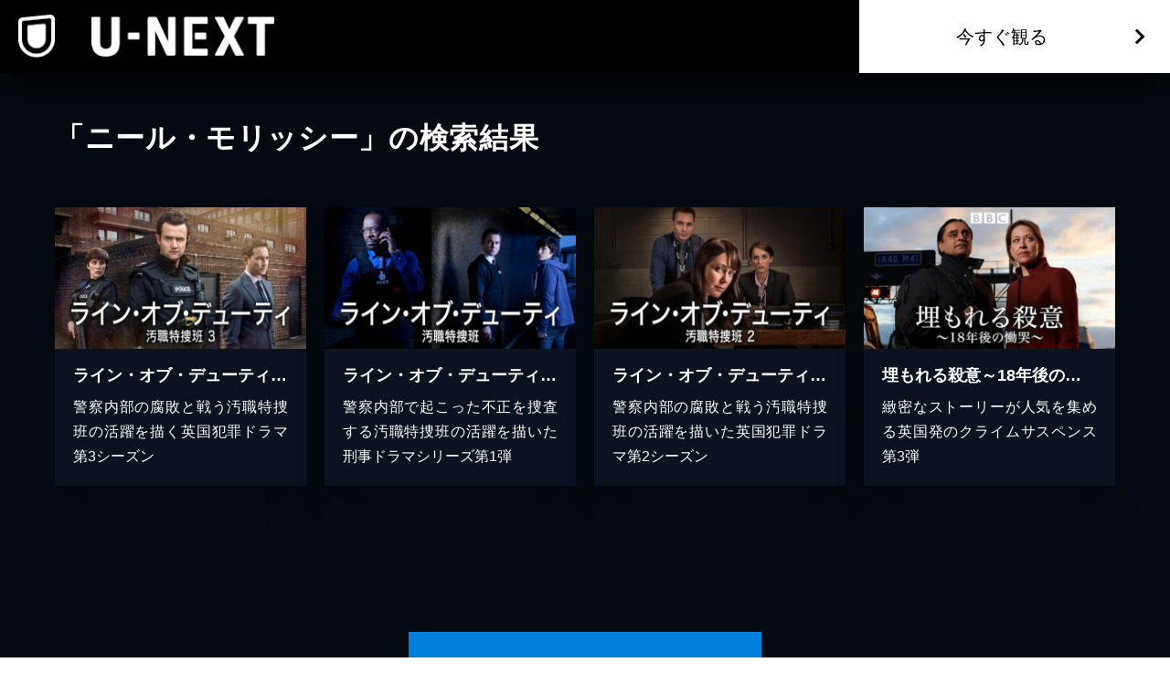

--- FILE ---
content_type: text/html; charset=utf-8
request_url: https://www.video.unext.jp/browse/credit/PER0249245/PRN0259973
body_size: 14057
content:
<!DOCTYPE html><html lang="ja"><head><meta charSet="utf-8"/><meta name="viewport" content="width=device-width, initial-scale=1"/><link rel="preload" as="image" href="/img/organism/general/pcHeader/logoLongWhite.png"/><link rel="preload" as="image" href="/img/organism/general/footer/logo--unext.png"/><link rel="stylesheet" href="/_next/static/chunks/caf836afc45a4af0.css" data-precedence="next"/><link rel="stylesheet" href="/_next/static/chunks/03d50ff80e63b0a5.css" data-precedence="next"/><link rel="stylesheet" href="/_next/static/chunks/39fbafebdea0b36b.css" data-precedence="next"/><link rel="preload" as="script" fetchPriority="low" href="/_next/static/chunks/fcb70206fc0776cf.js"/><script src="/_next/static/chunks/d598f1f652e2d146.js" async=""></script><script src="/_next/static/chunks/d6c3161eafdca609.js" async=""></script><script src="/_next/static/chunks/7a9930c5159ef7fb.js" async=""></script><script src="/_next/static/chunks/dc48bb4ad47129fe.js" async=""></script><script src="/_next/static/chunks/turbopack-6c5ad9becf5d79b4.js" async=""></script><script src="/_next/static/chunks/b0b8c42d28bfa51b.js" async=""></script><script src="/_next/static/chunks/2f4d30fd59c166e0.js" async=""></script><script src="/_next/static/chunks/d96012bcfc98706a.js" async=""></script><script src="/_next/static/chunks/73e3194f06db260e.js" async=""></script><script src="/_next/static/chunks/2b234c67fd0b5f7e.js" async=""></script><script src="/_next/static/chunks/ba8bc62c87807263.js" async=""></script><script src="/_next/static/chunks/acde3383a94adffd.js" async=""></script><script src="/_next/static/chunks/6035fd6834104b19.js" async=""></script><script src="/_next/static/chunks/76e1fa27d1f5cc2b.js" async=""></script><script src="/_next/static/chunks/1448199558ecd8a3.js" async=""></script><script src="/_next/static/chunks/1d03165072572c70.js" async=""></script><script src="/_next/static/chunks/22e0117295907cf5.js" async=""></script><script src="/_next/static/chunks/24bf7d892ee8e165.js" async=""></script><script src="/_next/static/chunks/9124e1f3e3e1d969.js" async=""></script><link rel="preload" href="/_next/static/chunks/71d7834aad0251ef.css" as="style"/><link rel="preload" href="https://www.googletagmanager.com/gtm.js?id=GTM-WWD5MFG" as="script"/><link rel="preload" href="https://sidecar.unext.jp/track/initiator" as="script"/><meta name="next-size-adjust" content=""/><title>ニール・モリッシーの作品一覧 | U-NEXT 31日間無料トライアル</title><meta name="description" content="&lt;31日間無料トライアル実施中&gt;「ニール・モリッシー」の作品一覧です。映画 / ドラマ / アニメ / 電子書籍を観るならU-NEXT。豊富な作品の中からお好きな作品を見つけて、是非お楽しみください。"/><meta name="robots" content="index,follow"/><link rel="canonical" href="https://video.unext.jp/browse/credit/PER0249245/PRN0259973"/><meta property="og:title" content="ニール・モリッシーの作品一覧 | U-NEXT 31日間無料トライアル"/><meta property="og:description" content="&lt;31日間無料トライアル実施中&gt;「ニール・モリッシー」の作品一覧です。映画 / ドラマ / アニメ / 電子書籍を観るならU-NEXT。豊富な作品の中からお好きな作品を見つけて、是非お楽しみください。"/><meta property="og:url" content="https://video.unext.jp/browse/credit/PER0249245/PRN0259973"/><meta property="og:site_name" content="U-NEXT"/><meta property="og:image" content="https://www.video.unext.jp/img/common/ogp.png"/><meta property="og:image:width" content="1200"/><meta property="og:image:height" content="630"/><meta property="og:type" content="article"/><meta name="twitter:card" content="summary_large_image"/><meta name="twitter:site" content="@watch_UNEXT"/><meta name="twitter:creator" content="@watch_UNEXT"/><meta name="twitter:title" content="ニール・モリッシーの作品一覧 | U-NEXT 31日間無料トライアル"/><meta name="twitter:description" content="&lt;31日間無料トライアル実施中&gt;「ニール・モリッシー」の作品一覧です。映画 / ドラマ / アニメ / 電子書籍を観るならU-NEXT。豊富な作品の中からお好きな作品を見つけて、是非お楽しみください。"/><meta name="twitter:image" content="https://www.video.unext.jp/img/common/ogp.png"/><meta name="twitter:image:width" content="1200"/><meta name="twitter:image:height" content="630"/><link rel="icon" href="/img/common/web-icon.png"/><link rel="apple-touch-icon" href="/img/common/apple-touch-icon.png"/><link rel="shortcut icon" href="/img/common/android-touch-icon.png"/><script src="/_next/static/chunks/a6dad97d9634a72d.js" noModule=""></script></head><body class="barlow_condensed_1dbf8b01-module__a_D7vW__variable"><div hidden=""><!--$--><!--/$--></div><div style="--color-lightText:hsla(0,0%,32%,1);--color-white_L-4:hsla(0,0%,96%,1);--color-white_L-2:hsla(0,0%,98%,1);--color-white2per:hsla(0,0%,100%,0.02);--color-white4per:hsla(0,0%,100%,0.04);--color-white8per:hsla(0,0%,100%,0.08);--color-white10per:hsla(0,0%,100%,0.1);--color-white20per:hsla(0,0%,100%,0.2);--color-white70per:hsla(0,0%,100%,0.7);--color-white90per:hsla(0,0%,100%,0.9);--color-black95per:hsla(0,0%,0%,0.95);--color-black90per:hsla(0,0%,0%,0.9);--color-black75per:hsla(0,0%,0%,0.75);--color-black70per:hsla(0,0%,0%,0.7);--color-black64per:hsla(0,0%,0%,0.64);--color-black50per:hsla(0,0%,0%,0.5);--color-black20per:hsla(0,0%,0%,0.2);--color-black24per:hsla(0,0%,0%,0.24);--color-black10per:hsla(0,0%,0%,0.1);--color-black8per:hsla(0,0%,0%,0.08);--color-black4per:hsla(0,0%,0%,0.04);--color-bright80per:hsla(205,100%,43%,0.8);--color-divider:hsla(213,53%,4.8%,1);--color-dark_L97_5:hsla(213,53%,97.5%,1);--color-dark_L98_5:hsla(213,53%,98.5%,1);--color-dark20per:hsla(213,53%,8%,0.2);--color-dark50per:hsla(213,53%,8%,0.5);--color-dark90per:hsla(213,53%,8%,0.9);--color-dark_S-8_Lplus2:hsla(213,45%,10%,1);--color-dark_S-9_Lplus4:hsla(213,44%,12%,1);--color-dark_L-4:hsla(213,53%,4%,1);--color-dark_H-1_S97per_L60per:hsla(212,51.41%,4.8%,1);--color-dark_L-6:hsla(213,53%,2%,1);--color-dark_S-38_L-11:hsla(213,15%,-3%,1);--color-dark_H-3_S-6_L-8:hsla(210,47%,0%,1);--color-dark_Hplus1_L-4:hsla(214,53%,4%,1);--color-dark_Splus1_L-11:hsla(213,54%,-3%,1);--color-bright20per:hsla(205,100%,43%,0.2);--color-transparent:hsla(0,0%,0%,0);--color-white:hsla(0,0%,100%,1);--color-dark:hsla(213,53%,8%,1);--color-bright:hsla(205,100%,43%,1);--color-black:hsla(0,0%,0%,1)"><div style="--zIndex0:0;--zIndex1:100;--zIndex2:200;--zIndex3:300;--zIndex4:400;--zIndexmax:500"><div id="modal"></div><div id="overlay"></div><a class="index-module__l41deq__wrap" style="--zIndex:var(--zIndex3);--width:62px;--pointerEvents:auto;--logoWidth:28px;--pcWidth:80px;--pcLogoWidth:40px" id="linkId-mainLogo" href="https://video.unext.jp/"><div class="index-module__l41deq__logo" style="--logoWidth:28px;--pcLogoWidth:40px"><picture class="index-module__3Fdz0G__picture"><source media="(max-width:1023px)" srcSet="/img/organism/general/mainLogo/sp/unext.png"/><source media="(min-width:1024px)" srcSet="/img/organism/general/mainLogo/pc/unext.png"/><img class="index-module__3Fdz0G__pictureImg" src="/img/organism/general/mainLogo/pc/unext.png" alt="U-NEXT" loading="eager"/></picture></div></a><div class="index-module__AVi0FG__wrap" id="pcHeader" style="--zIndex:var(--zIndex1);--mappedColor-background:var(--color-black90per);--mappedColor-shadow:var(--color-black90per);--mappedColor-cta:var(--color-white);--mappedColor-ctaHover:var(--color-bright);--mappedColor-text:var(--color-black);--mappedColor-ctaTextHover:var(--color-white);--mappedColor-ctaArrowHover:var(--color-white)"><a href="https://video.unext.jp/" class="index-module__AVi0FG__logoWrap"><img src="/img/organism/general/pcHeader/logoLongWhite.png" alt="U-NEXT"/></a><div class="index-module__AVi0FG__rightArea"><button class="index-module__AVi0FG__ctaBtn">今すぐ観る</button></div></div><div class="index-module__cxBDhW__wrap"><div class="index-module__JgCBpq__content" style="--width:calc(100% - 20px);--maxWidthSp:580px;--maxWidthPc:1180px"><div class="index-module__6nqdiW__content" style="--spWidth:100%;--pcWidth:100%;--padding:10px;--spMarginLeft:0%;--pcMarginLeft:0%"><div class="index-module__8x30oW__wrap" style="--paddingTopSp:30px;--paddingTopPc:60px"></div><h1 class="index-module__cxBDhW__heading">「ニール・モリッシー」の検索結果</h1></div></div><div class="index-module__8x30oW__wrap" style="--paddingTopSp:15px;--paddingTopPc:30px"></div><div class="index-module__JgCBpq__content" style="--width:calc(100% - 20px);--maxWidthSp:580px;--maxWidthPc:1180px"><div class="index-module__6nqdiW__content" style="--spWidth:100%;--pcWidth:25%;--padding:10px;--spMarginLeft:0%;--pcMarginLeft:0%"><div class="index-module__8x30oW__wrap" style="--paddingTopSp:15px;--paddingTopPc:30px"></div><a class="index-module__ewhntG__wrap index-module__ewhntG__isLink" style="--mappedColor-text:var(--color-white);--mappedColor-bg:var(--color-dark);--mappedColor-shadow:var(--color-black20per);--mappedColor-linkArrowBg:var(--color-white20per)" href="/title/SID0053072"><div class="index-module__2RZNBW__wrap" style="--aspectRatioSp:640 / 360;--aspectRatioPc:640 / 360"><picture class="index-module__Ix2W2G__picture"><source type="image/webp" srcSet="https://imgc.nxtv.jp/img/info/tit/00053/SID0053072.png?p=W360&amp;q=L&amp;f=webp 360w,https://imgc.nxtv.jp/img/info/tit/00053/SID0053072.png?p=W550&amp;q=L&amp;f=webp 550w,https://imgc.nxtv.jp/img/info/tit/00053/SID0053072.png?p=W700&amp;q=L&amp;f=webp 700w,https://imgc.nxtv.jp/img/info/tit/00053/SID0053072.png?p=W900&amp;q=L&amp;f=webp 900w,https://imgc.nxtv.jp/img/info/tit/00053/SID0053072.png?p=W1200&amp;q=L&amp;f=webp 1200w"/><img class="index-module__Ix2W2G__pictureImg" src="https://imgc.nxtv.jp/img/info/tit/00053/SID0053072.png?p=W700&amp;q=L&amp;f=webp" alt="ライン・オブ・デューティ 汚職特捜班 3 " loading="lazy"/></picture></div><div class="index-module__9z6JlG__wrap"></div><div class="index-module__l3yHTq__wrap" style="--heightPc:150px"><h4 class="index-module__l3yHTq__heading">ライン・オブ・デューティ 汚職特捜班 3 </h4><p class="index-module__l3yHTq__body">警察内部の腐敗と戦う汚職特捜班の活躍を描く英国犯罪ドラマ第3シーズン</p></div></a></div><div class="index-module__6nqdiW__content" style="--spWidth:100%;--pcWidth:25%;--padding:10px;--spMarginLeft:0%;--pcMarginLeft:0%"><div class="index-module__8x30oW__wrap" style="--paddingTopSp:15px;--paddingTopPc:30px"></div><a class="index-module__ewhntG__wrap index-module__ewhntG__isLink" style="--mappedColor-text:var(--color-white);--mappedColor-bg:var(--color-dark);--mappedColor-shadow:var(--color-black20per);--mappedColor-linkArrowBg:var(--color-white20per)" href="/title/SID0041786"><div class="index-module__2RZNBW__wrap" style="--aspectRatioSp:640 / 360;--aspectRatioPc:640 / 360"><picture class="index-module__Ix2W2G__picture"><source type="image/webp" srcSet="https://imgc.nxtv.jp/img/info/tit/00041/SID0041786.png?p=W360&amp;q=L&amp;f=webp 360w,https://imgc.nxtv.jp/img/info/tit/00041/SID0041786.png?p=W550&amp;q=L&amp;f=webp 550w,https://imgc.nxtv.jp/img/info/tit/00041/SID0041786.png?p=W700&amp;q=L&amp;f=webp 700w,https://imgc.nxtv.jp/img/info/tit/00041/SID0041786.png?p=W900&amp;q=L&amp;f=webp 900w,https://imgc.nxtv.jp/img/info/tit/00041/SID0041786.png?p=W1200&amp;q=L&amp;f=webp 1200w"/><img class="index-module__Ix2W2G__pictureImg" src="https://imgc.nxtv.jp/img/info/tit/00041/SID0041786.png?p=W700&amp;q=L&amp;f=webp" alt="ライン・オブ・デューティ 汚職特捜班" loading="lazy"/></picture></div><div class="index-module__9z6JlG__wrap"></div><div class="index-module__l3yHTq__wrap" style="--heightPc:150px"><h4 class="index-module__l3yHTq__heading">ライン・オブ・デューティ 汚職特捜班</h4><p class="index-module__l3yHTq__body">警察内部で起こった不正を捜査する汚職特捜班の活躍を描いた刑事ドラマシリーズ第1弾</p></div></a></div><div class="index-module__6nqdiW__content" style="--spWidth:100%;--pcWidth:25%;--padding:10px;--spMarginLeft:0%;--pcMarginLeft:0%"><div class="index-module__8x30oW__wrap" style="--paddingTopSp:15px;--paddingTopPc:30px"></div><a class="index-module__ewhntG__wrap index-module__ewhntG__isLink" style="--mappedColor-text:var(--color-white);--mappedColor-bg:var(--color-dark);--mappedColor-shadow:var(--color-black20per);--mappedColor-linkArrowBg:var(--color-white20per)" href="/title/SID0045842"><div class="index-module__2RZNBW__wrap" style="--aspectRatioSp:640 / 360;--aspectRatioPc:640 / 360"><picture class="index-module__Ix2W2G__picture"><source type="image/webp" srcSet="https://imgc.nxtv.jp/img/info/tit/00045/SID0045842.png?p=W360&amp;q=L&amp;f=webp 360w,https://imgc.nxtv.jp/img/info/tit/00045/SID0045842.png?p=W550&amp;q=L&amp;f=webp 550w,https://imgc.nxtv.jp/img/info/tit/00045/SID0045842.png?p=W700&amp;q=L&amp;f=webp 700w,https://imgc.nxtv.jp/img/info/tit/00045/SID0045842.png?p=W900&amp;q=L&amp;f=webp 900w,https://imgc.nxtv.jp/img/info/tit/00045/SID0045842.png?p=W1200&amp;q=L&amp;f=webp 1200w"/><img class="index-module__Ix2W2G__pictureImg" src="https://imgc.nxtv.jp/img/info/tit/00045/SID0045842.png?p=W700&amp;q=L&amp;f=webp" alt="ライン・オブ・デューティ 汚職特捜班 2" loading="lazy"/></picture></div><div class="index-module__9z6JlG__wrap"></div><div class="index-module__l3yHTq__wrap" style="--heightPc:150px"><h4 class="index-module__l3yHTq__heading">ライン・オブ・デューティ 汚職特捜班 2</h4><p class="index-module__l3yHTq__body">警察内部の腐敗と戦う汚職特捜班の活躍を描いた英国犯罪ドラマ第2シーズン</p></div></a></div><div class="index-module__6nqdiW__content" style="--spWidth:100%;--pcWidth:25%;--padding:10px;--spMarginLeft:0%;--pcMarginLeft:0%"><div class="index-module__8x30oW__wrap" style="--paddingTopSp:15px;--paddingTopPc:30px"></div><a class="index-module__ewhntG__wrap index-module__ewhntG__isLink" style="--mappedColor-text:var(--color-white);--mappedColor-bg:var(--color-dark);--mappedColor-shadow:var(--color-black20per);--mappedColor-linkArrowBg:var(--color-white20per)" href="/title/SID0046952"><div class="index-module__2RZNBW__wrap" style="--aspectRatioSp:640 / 360;--aspectRatioPc:640 / 360"><picture class="index-module__Ix2W2G__picture"><source type="image/webp" srcSet="https://imgc.nxtv.jp/img/info/tit/00046/SID0046952.png?p=W360&amp;q=L&amp;f=webp 360w,https://imgc.nxtv.jp/img/info/tit/00046/SID0046952.png?p=W550&amp;q=L&amp;f=webp 550w,https://imgc.nxtv.jp/img/info/tit/00046/SID0046952.png?p=W700&amp;q=L&amp;f=webp 700w,https://imgc.nxtv.jp/img/info/tit/00046/SID0046952.png?p=W900&amp;q=L&amp;f=webp 900w,https://imgc.nxtv.jp/img/info/tit/00046/SID0046952.png?p=W1200&amp;q=L&amp;f=webp 1200w"/><img class="index-module__Ix2W2G__pictureImg" src="https://imgc.nxtv.jp/img/info/tit/00046/SID0046952.png?p=W700&amp;q=L&amp;f=webp" alt="埋もれる殺意～18年後の慟哭～" loading="lazy"/></picture></div><div class="index-module__9z6JlG__wrap"></div><div class="index-module__l3yHTq__wrap" style="--heightPc:150px"><h4 class="index-module__l3yHTq__heading">埋もれる殺意～18年後の慟哭～</h4><p class="index-module__l3yHTq__body">緻密なストーリーが人気を集める英国発のクライムサスペンス第3弾</p></div></a></div></div><div class="index-module__JgCBpq__content" style="--width:calc(100% - 20px);--maxWidthSp:580px;--maxWidthPc:1180px"><div class="index-module__6nqdiW__content" style="--spWidth:100%;--pcWidth:100%;--padding:10px;--spMarginLeft:0%;--pcMarginLeft:0%"><div class="index-module__8x30oW__wrap" style="--paddingTopSp:40px;--paddingTopPc:80px"></div></div></div><div class="index-module__JgCBpq__content" style="--width:calc(100% - 20px);--maxWidthSp:580px;--maxWidthPc:1180px"><div class="index-module__6nqdiW__content" style="--spWidth:100%;--pcWidth:100%;--padding:10px;--spMarginLeft:0%;--pcMarginLeft:0%"><div class="index-module__8x30oW__wrap" style="--paddingTopSp:40px;--paddingTopPc:80px"></div><div style="--mappedColor-background:var(--color-bright);--mappedColor-text:var(--color-white);--mappedColor-additionalText:var(--color-white)"><button class="index-module__mrvn4a__btn">今すぐ観る</button></div><div class="index-module__8x30oW__wrap" style="--paddingTopSp:30px;--paddingTopPc:60px"></div></div></div><div class="index-module__8x30oW__wrap" style="--paddingTopSp:60px;--paddingTopPc:120px"></div></div><div class="index-module__uxx_Jq__wrap" style="--mappedColor-panel:var(--color-bright);--mappedColor-note:var(--color-white);--mappedColor-background:var(--color-divider);--mappedColor-accordionBtn:var(--color-white)"><div class="index-module__8x30oW__wrap" style="--paddingTopSp:60px;--paddingTopPc:120px"></div><h2 class="index-module__mP0y4a__text" style="--mappedColor-strong:var(--color-bright);--mappedColor-normal:var(--color-white)">見放題作品数<em>No.1</em><small>※</small>！ <span><strong><em>U-NEXT</em>とは</strong></span></h2><small class="index-module__uxx_Jq__note">※GEM Partners調べ/2025年12⽉ 国内の主要な定額制動画配信サービスにおける洋画/邦画/海外ドラマ/韓流・アジアドラマ/国内ドラマ/アニメを調査。別途、有料作品あり。</small><div class="index-module__8x30oW__wrap" style="--paddingTopSp:40px;--paddingTopPc:80px"></div><div class="index-module__uxx_Jq__points"><div class="index-module__HgiatG__wrap" style="--orderOfPanel:0"><h3 class="index-module__HgiatG__title">01</h3><h4 class="index-module__HgiatG__subTitle">390,000<!-- --> 本以上が見放題！<br/>最新レンタル作品も充実。</h4><div class="index-module__HgiatG__content"><div><div class="index-module__HgiatG__contentInner"><p class="index-module__HgiatG__text">見放題のラインアップ数は断トツのNo.1。だから観たい作品を、たっぷり、お得に楽しめます。また、最新作のレンタルもぞくぞく配信。もう、観たい気分を我慢する必要はありません。</p><ul class="index-module__HgiatG__notes"></ul></div></div></div><div class="index-module__HgiatG__accordionBtnWrap"><div class="index-module__4YjoCq__btn " style="--spSize:24px;--pcSize:24px;--mappedColor-line:var(--color-white)"></div></div></div><div class="index-module__HgiatG__wrap" style="--orderOfPanel:1"><h3 class="index-module__HgiatG__title">02</h3><h4 class="index-module__HgiatG__subTitle">動画も書籍も<br/>U-NEXTひとつでOK。</h4><div class="index-module__HgiatG__content"><div><div class="index-module__HgiatG__contentInner"><p class="index-module__HgiatG__text">映画 / ドラマ / アニメはもちろん、マンガ / ラノベ / 書籍 / 雑誌も豊富にラインアップ。あなたの好きな作品に、きっと出会えます。</p><ul class="index-module__HgiatG__notes"></ul></div></div></div><div class="index-module__HgiatG__accordionBtnWrap"><div class="index-module__4YjoCq__btn " style="--spSize:24px;--pcSize:24px;--mappedColor-line:var(--color-white)"></div></div></div><div class="index-module__HgiatG__wrap" style="--orderOfPanel:2"><h3 class="index-module__HgiatG__title">03</h3><h4 class="index-module__HgiatG__subTitle">毎月もらえる<br/>1,200<!-- -->ポイントでお得に。</h4><div class="index-module__HgiatG__content"><div><div class="index-module__HgiatG__contentInner"><p class="index-module__HgiatG__text">毎月もらえる1,200円分のポイントは、最新映画のレンタルやマンガの購入に使えます。翌月に持ち越すこともできるので、お好きな作品にご利用ください。</p><ul class="index-module__HgiatG__notes"><li class="index-module__HgiatG__note">※<!-- -->ポイントは最大90日まで持ち越し可能です。</li></ul></div></div></div><div class="index-module__HgiatG__accordionBtnWrap"><div class="index-module__4YjoCq__btn " style="--spSize:24px;--pcSize:24px;--mappedColor-line:var(--color-white)"></div></div></div><div class="index-module__HgiatG__wrap" style="--orderOfPanel:3"><h3 class="index-module__HgiatG__title">04</h3><h4 class="index-module__HgiatG__subTitle">解約は<br/>いつでもOK。</h4><div class="index-module__HgiatG__content"><div><div class="index-module__HgiatG__contentInner"><p class="index-module__HgiatG__text">U-NEXTの解約は、いつでも手続き可能です。無料トライアル期間中の解約の場合、月額料金は発生しませんので安心してお試しください。</p><ul class="index-module__HgiatG__notes"></ul></div></div></div><div class="index-module__HgiatG__accordionBtnWrap"><div class="index-module__4YjoCq__btn " style="--spSize:24px;--pcSize:24px;--mappedColor-line:var(--color-white)"></div></div></div></div></div><div class="index-module__1jPYXa__wrap" style="background-color:var(--color-divider)"><div class="index-module__JgCBpq__content" style="--width:calc(100% - 20px);--maxWidthSp:580px;--maxWidthPc:1180px"><div class="index-module__6nqdiW__content" style="--spWidth:100%;--pcWidth:100%;--padding:10px;--spMarginLeft:0%;--pcMarginLeft:0%"><div class="index-module__8x30oW__wrap" style="--paddingTopSp:60px;--paddingTopPc:120px"></div><div style="--mappedColor-background:var(--color-bright);--mappedColor-text:var(--color-white);--mappedColor-additionalText:var(--color-white)"><button class="index-module__mrvn4a__btn">今すぐ観る</button></div></div></div></div><div class="index-module__SGbuUG__wrap" style="--mappedColor-background:var(--color-dark_H-1_S97per_L60per)"><div><div class="index-module__8x30oW__wrap" style="--paddingTopSp:60px;--paddingTopPc:120px"></div><div class="index-module__SGbuUG__inner"><div class="index-module__2RZNBW__wrap" style="--aspectRatioSp:659 / 591;--aspectRatioPc:2880 / 1114"><picture class="index-module__3Fdz0G__picture"><source media="(max-width:1023px)" srcSet="/img/organism/service/device/sp/device--standard--dark.webp"/><source media="(min-width:1024px)" srcSet="/img/organism/service/device/pc/device--standard--dark.webp"/><img class="index-module__3Fdz0G__pictureImg" src="/img/organism/service/device/pc/device--standard--dark.webp" alt="ユーネクストデバイス画像" loading="lazy"/></picture></div></div></div></div><div class="index-module__jE9wKW__wrap" style="--mappedColor-background:var(--color-dark_H-1_S97per_L60per);--mappedColor-rowOdd:var(--color-white4per);--mappedColor-rowEven:var(--color-white2per);--mappedColor-text:var(--color-white)"><div class="index-module__8x30oW__wrap" style="--paddingTopSp:60px;--paddingTopPc:120px"></div><h2 class="index-module__mP0y4a__text" style="--mappedColor-strong:var(--color-bright);--mappedColor-normal:var(--color-white)">サービススペックと利用料金</h2><div class="index-module__JgCBpq__content" style="--width:100%;--maxWidthSp:600px;--maxWidthPc:1200px"><div class="index-module__6nqdiW__content" style="--spWidth:100%;--pcWidth:100%;--padding:0px;--spMarginLeft:0%;--pcMarginLeft:0%"><div class="index-module__8x30oW__wrap" style="--paddingTopSp:40px;--paddingTopPc:80px"></div><div class="SpecRow-module__EDktqG__wrap"><div class="SpecRow-module__EDktqG__left"><p class="SpecRow-module__EDktqG__text">無料トライアル</p></div><div class="SpecRow-module__EDktqG__right"><div class="SpecRow-module__EDktqG__inner"><p class="SpecRow-module__EDktqG__text">31日間</p></div></div></div><div class="SpecRow-module__EDktqG__wrap"><div class="SpecRow-module__EDktqG__left"><p class="SpecRow-module__EDktqG__text">無料トライアル後の⽉額料金</p></div><div class="SpecRow-module__EDktqG__right"><div class="SpecRow-module__EDktqG__inner"><p class="SpecRow-module__EDktqG__text">2,189円</p><p class="SpecRow-module__EDktqG__comment">（税込）</p></div></div></div><div class="SpecRow-module__EDktqG__wrap"><div class="SpecRow-module__EDktqG__left"><p class="SpecRow-module__EDktqG__text">毎⽉もらえるU-NEXTポイント</p></div><div class="SpecRow-module__EDktqG__right"><div class="SpecRow-module__EDktqG__inner"><p class="SpecRow-module__EDktqG__text">1,200円分</p></div></div></div><div class="SpecRow-module__EDktqG__wrap"><div class="SpecRow-module__EDktqG__left"><p class="SpecRow-module__EDktqG__text">同時視聴アカウント数</p></div><div class="SpecRow-module__EDktqG__right"><div class="SpecRow-module__EDktqG__inner"><p class="SpecRow-module__EDktqG__text">4</p></div></div></div><div class="SpecRow-module__EDktqG__wrap"><div class="SpecRow-module__EDktqG__left"><p class="SpecRow-module__EDktqG__text">アカウントごとの機能制限設定</p></div><div class="SpecRow-module__EDktqG__right"><div class="SpecRow-module__EDktqG__inner"><svg class="SpecRow-module__EDktqG__check" viewBox="0 0 24 24"><path d="m9 16.172 10.594-10.594 1.406 1.406-12 12-5.578-5.578 1.406-1.406z"></path></svg></div></div></div><div class="SpecRow-module__EDktqG__wrap"><div class="SpecRow-module__EDktqG__left"><p class="SpecRow-module__EDktqG__text">ポイント還元</p></div><div class="SpecRow-module__EDktqG__right"><div class="SpecRow-module__EDktqG__inner"><p class="SpecRow-module__EDktqG__text">最⼤40%<span>※</span></p></div></div><ul class="SpecRow-module__EDktqG__notes"><li class="SpecRow-module__EDktqG__note">※<!-- -->40％ポイント還元の対象は、クレジットカード決済による作品の購入 / レンタルです。</li><li class="SpecRow-module__EDktqG__note">※<!-- -->iOSアプリのUコイン決済による作品の購入 / レンタルは、20％のポイント還元です。</li><li class="SpecRow-module__EDktqG__note">※<!-- -->還元の対象外となる決済方法や商品があります。くわしくは<a href="https://help.unext.jp/guide/detail/how-to-pointback-program">こちら</a>をご確認ください。</li></ul></div><div class="SpecRow-module__EDktqG__wrap"><div class="SpecRow-module__EDktqG__left"><p class="SpecRow-module__EDktqG__text">フルHD画質 / 4K画質</p></div><div class="SpecRow-module__EDktqG__right"><div class="SpecRow-module__EDktqG__inner"><svg class="SpecRow-module__EDktqG__check" viewBox="0 0 24 24"><path d="m9 16.172 10.594-10.594 1.406 1.406-12 12-5.578-5.578 1.406-1.406z"></path></svg></div></div></div><div class="SpecRow-module__EDktqG__wrap"><div class="SpecRow-module__EDktqG__left"><p class="SpecRow-module__EDktqG__text">⾼⾳質（DOLBY DIGITAL PLUS）</p></div><div class="SpecRow-module__EDktqG__right"><div class="SpecRow-module__EDktqG__inner"><svg class="SpecRow-module__EDktqG__check" viewBox="0 0 24 24"><path d="m9 16.172 10.594-10.594 1.406 1.406-12 12-5.578-5.578 1.406-1.406z"></path></svg></div></div></div><div class="SpecRow-module__EDktqG__wrap"><div class="SpecRow-module__EDktqG__left"><p class="SpecRow-module__EDktqG__text">テレビ / スマホ / PCなどに対応</p></div><div class="SpecRow-module__EDktqG__right"><div class="SpecRow-module__EDktqG__inner"><svg class="SpecRow-module__EDktqG__check" viewBox="0 0 24 24"><path d="m9 16.172 10.594-10.594 1.406 1.406-12 12-5.578-5.578 1.406-1.406z"></path></svg></div></div></div><div class="SpecRow-module__EDktqG__wrap"><div class="SpecRow-module__EDktqG__left"><p class="SpecRow-module__EDktqG__text">ダウンロード機能</p></div><div class="SpecRow-module__EDktqG__right"><div class="SpecRow-module__EDktqG__inner"><svg class="SpecRow-module__EDktqG__check" viewBox="0 0 24 24"><path d="m9 16.172 10.594-10.594 1.406 1.406-12 12-5.578-5.578 1.406-1.406z"></path></svg></div></div></div><div class="SpecRow-module__EDktqG__wrap"><div class="SpecRow-module__EDktqG__left"><p class="SpecRow-module__EDktqG__text">動画も書籍も楽しめる</p></div><div class="SpecRow-module__EDktqG__right"><div class="SpecRow-module__EDktqG__inner"><svg class="SpecRow-module__EDktqG__check" viewBox="0 0 24 24"><path d="m9 16.172 10.594-10.594 1.406 1.406-12 12-5.578-5.578 1.406-1.406z"></path></svg></div></div></div><div class="SpecRow-module__EDktqG__wrap"><div class="SpecRow-module__EDktqG__left"><p class="SpecRow-module__EDktqG__text">⾒放題作品</p></div><div class="SpecRow-module__EDktqG__right"><div class="SpecRow-module__EDktqG__inner"><p class="SpecRow-module__EDktqG__text">390,000本以上</p></div></div></div><div class="SpecRow-module__EDktqG__wrap"><div class="SpecRow-module__EDktqG__left"><p class="SpecRow-module__EDktqG__text">ポイント（レンタル）作品</p></div><div class="SpecRow-module__EDktqG__right"><div class="SpecRow-module__EDktqG__inner"><p class="SpecRow-module__EDktqG__text">50,000本以上</p></div></div></div><div class="SpecRow-module__EDktqG__wrap"><div class="SpecRow-module__EDktqG__left"><p class="SpecRow-module__EDktqG__text">無料マンガ</p></div><div class="SpecRow-module__EDktqG__right"><div class="SpecRow-module__EDktqG__inner"><p class="SpecRow-module__EDktqG__text">20,000冊以上</p></div></div></div><div class="SpecRow-module__EDktqG__wrap"><div class="SpecRow-module__EDktqG__left"><p class="SpecRow-module__EDktqG__text">U-NEXTオリジナル書籍読み放題</p></div><div class="SpecRow-module__EDktqG__right"><div class="SpecRow-module__EDktqG__inner"><svg class="SpecRow-module__EDktqG__check" viewBox="0 0 24 24"><path d="m9 16.172 10.594-10.594 1.406 1.406-12 12-5.578-5.578 1.406-1.406z"></path></svg></div></div></div><div class="SpecRow-module__EDktqG__wrap"><div class="SpecRow-module__EDktqG__left"><p class="SpecRow-module__EDktqG__text">雑誌読み放題</p></div><div class="SpecRow-module__EDktqG__right"><div class="SpecRow-module__EDktqG__inner"><p class="SpecRow-module__EDktqG__text">210誌以上</p></div></div></div><div class="SpecRow-module__EDktqG__wrap"><div class="SpecRow-module__EDktqG__left"><p class="SpecRow-module__EDktqG__text">プロが選ぶおすすめ特集</p></div><div class="SpecRow-module__EDktqG__right"><div class="SpecRow-module__EDktqG__inner"><p class="SpecRow-module__EDktqG__text">5,000以上</p></div></div></div><div class="SpecRow-module__EDktqG__wrap"><div class="SpecRow-module__EDktqG__left"><p class="SpecRow-module__EDktqG__text">いつでも解約できる</p></div><div class="SpecRow-module__EDktqG__right"><div class="SpecRow-module__EDktqG__inner"><svg class="SpecRow-module__EDktqG__check" viewBox="0 0 24 24"><path d="m9 16.172 10.594-10.594 1.406 1.406-12 12-5.578-5.578 1.406-1.406z"></path></svg></div></div></div></div></div></div><div class="index-module__1jPYXa__wrap" style="background-color:var(--color-divider)"><div class="index-module__JgCBpq__content" style="--width:calc(100% - 20px);--maxWidthSp:580px;--maxWidthPc:1180px"><div class="index-module__6nqdiW__content" style="--spWidth:100%;--pcWidth:100%;--padding:10px;--spMarginLeft:0%;--pcMarginLeft:0%"><div class="index-module__8x30oW__wrap" style="--paddingTopSp:60px;--paddingTopPc:120px"></div><div style="--mappedColor-background:var(--color-bright);--mappedColor-text:var(--color-white);--mappedColor-additionalText:var(--color-white)"><button class="index-module__mrvn4a__btn">今すぐ観る</button></div></div></div></div><div class="index-module__8xHqna__wrap" style="--mappedColor-background:var(--color-dark_H-1_S97per_L60per)"><div class="index-module__8x30oW__wrap" style="--paddingTopSp:60px;--paddingTopPc:120px"></div><div class="index-module__2RZNBW__wrap" style="--aspectRatioSp:750 / 800;--aspectRatioPc:2880 / 1440"><picture class="index-module__3Fdz0G__picture"><source media="(max-width:1023px)" srcSet="/img/organism/service/screen/sp/screen.webp"/><source media="(min-width:1024px)" srcSet="/img/organism/service/screen/pc/screen.webp"/><img class="index-module__3Fdz0G__pictureImg" src="/img/organism/service/screen/pc/screen.webp" alt="ユーネクストコンテンツ画像" loading="lazy"/></picture></div></div><div class="index-module__8Cq84G__root" style="--mappedColor-background:var(--color-dark_H-1_S97per_L60per);--mappedColor-panelAreaBackground:var(--color-white2per);--mappedColor-lead:var(--color-white)"><div class="index-module__8x30oW__wrap" style="--paddingTopSp:60px;--paddingTopPc:120px"></div><h2 class="index-module__mP0y4a__text" style="--mappedColor-strong:var(--color-bright);--mappedColor-normal:var(--color-white)"><span>無料トライアルの</span><span><strong>2つの特典</strong></span></h2><div class="index-module__8x30oW__wrap" style="--paddingTopSp:30px;--paddingTopPc:80px"></div><div class="index-module__8Cq84G__benefitAreaBg" style="--mappedColor-background:var(--color-dark_H-1_S97per_L60per);--mappedColor-panelAreaBackground:var(--color-white2per);--mappedColor-lead:var(--color-white)"><div class="index-module__JgCBpq__content" style="--width:calc(100% - 20px);--maxWidthSp:580px;--maxWidthPc:1180px"><div class="index-module__6nqdiW__content" style="--spWidth:100%;--pcWidth:100%;--padding:10px;--spMarginLeft:0%;--pcMarginLeft:0%"><div class="index-module__8x30oW__wrap" style="--paddingTopSp:0px;--paddingTopPc:60px"></div><div style="--mappedColor-panel:var(--color-bright);--mappedColor-text:var(--color-white);--mappedColor-note:var(--color-white)"><div class="index-module__VKCpBq__benefitRow"><div class="index-module__JmTwIG__wrap"><div class="index-module__JmTwIG__bg" style="--pcBgPattern:linear-gradient(
          135deg,
          rgb(0 0 0 / 16%) 0%,
          rgb(0 0 0 / 16%) 261px,
          rgb(0 0 0 / 12%) 261px,
          rgb(0 0 0 / 12%) calc(100% - 133px),
          rgb(0 0 0 / 16%) calc(100% - 133px),
          rgb(0 0 0 / 16%) 100%
        )"><div class="index-module__JmTwIG__panelInner"><div class="index-module__JmTwIG__upper"><div><p class="index-module__JmTwIG__lead">390,000<!-- -->本以上の動画 / <br/>210<!-- -->誌以上の雑誌が</p><h3 class="index-module__JmTwIG__heading">見放題 <br/>読み放題</h3></div></div><div class="index-module__JmTwIG__lower"><p class="index-module__JmTwIG__lowerText"><em>31</em>日間<em><strong>0</strong></em>円<small>※</small></p></div></div></div><small class="index-module__JmTwIG__note">※無料トライアル期間終了日の翌日が属する月から月額料金が発生します。<br/>※日割りでのご請求はいたしません。</small></div><div class="index-module__JmTwIG__wrap"><div class="index-module__JmTwIG__bg" style="--pcBgPattern:linear-gradient(
          135deg,
          rgb(0 0 0 / 12%) 0%,
          rgb(0 0 0 / 12%) 261px,
          rgb(0 0 0 / 16%) 261px,
          rgb(0 0 0 / 16%) calc(100% - 133px),
          rgb(0 0 0 / 12%) calc(100% - 133px),
          rgb(0 0 0 / 12%) 100%
        )"><div class="index-module__JmTwIG__panelInner"><div class="index-module__JmTwIG__upper"><div><p class="index-module__JmTwIG__lead">最新作の<br/>レンタルに使える</p><h3 class="index-module__JmTwIG__heading">ポイント<br/>プレゼント</h3></div></div><div class="index-module__JmTwIG__lower"><p class="index-module__JmTwIG__lowerText"><em><strong>600</strong></em>円分</p></div></div></div></div></div></div><p class="index-module__8Cq84G__lead" style="--mappedColor-background:var(--color-dark_H-1_S97per_L60per);--mappedColor-panelAreaBackground:var(--color-white2per);--mappedColor-lead:var(--color-white)">U-NEXTがお届けするサービスを、31日間ゆっくりとお試しください。</p><div class="index-module__8x30oW__wrap" style="--paddingTopSp:40px;--paddingTopPc:80px"></div></div></div></div></div><div class="index-module__1jPYXa__wrap" style="background-color:var(--color-divider)"><div class="index-module__JgCBpq__content" style="--width:calc(100% - 20px);--maxWidthSp:580px;--maxWidthPc:1180px"><div class="index-module__6nqdiW__content" style="--spWidth:100%;--pcWidth:100%;--padding:10px;--spMarginLeft:0%;--pcMarginLeft:0%"><div class="index-module__8x30oW__wrap" style="--paddingTopSp:60px;--paddingTopPc:120px"></div><div style="--mappedColor-background:var(--color-bright);--mappedColor-text:var(--color-white);--mappedColor-additionalText:var(--color-white)"><button class="index-module__mrvn4a__btn">今すぐ観る</button></div><div class="index-module__8x30oW__wrap" style="--paddingTopSp:60px;--paddingTopPc:120px"></div></div></div></div><div class="index-module__1jPYXa__wrap" style="background-color:var(--color-dark)" id="U-NEXT MOBILE"><div class="index-module__8x30oW__wrap" style="--paddingTopSp:90px;--paddingTopPc:180px"></div><div class="index-module__JgCBpq__content" style="--width:calc(100% - 20px);--maxWidthSp:580px;--maxWidthPc:1180px"><div class="index-module__6nqdiW__content" style="--spWidth:100%;--pcWidth:66.66666666666666%;--padding:10px;--spMarginLeft:0%;--pcMarginLeft:16.666666666666664%"><h2 class="index-module__0CPsqq__text" style="--mappedColor-text:var(--color-white);--mappedColor-textSecond:var(--color-bright);--spFontSize:27px;--pcFontSize:40px;--spTextAlign:left;--pcTextAlign:center"><strong>モバイルsetプランが<br class="index-module__YONw3q__base index-module__YONw3q__sp"/>新登場！</strong></h2><div class="index-module__8x30oW__wrap" style="--paddingTopSp:30px;--paddingTopPc:30px"></div><picture class="index-module__3Fdz0G__picture" style="--pcMaxWidth:640px"><source media="(max-width:1023px)" srcSet="/img/organism/service/unextMobile/sp/img.png"/><source media="(min-width:1024px)" srcSet="/img/organism/service/unextMobile/pc/img.png"/><img class="index-module__3Fdz0G__pictureImg" src="/img/organism/service/unextMobile/pc/img.png" alt="U-NEXT MOBILE" loading="lazy"/></picture></div></div><div class="index-module__JgCBpq__content" style="--width:calc(100% - 20px);--maxWidthSp:580px;--maxWidthPc:1180px"><div class="index-module__6nqdiW__content" style="--spWidth:100%;--pcWidth:50%;--padding:10px;--spMarginLeft:0%;--pcMarginLeft:25%"><div class="index-module__8x30oW__wrap" style="--paddingTopSp:30px;--paddingTopPc:30px"></div><h3 class="index-module__0CPsqq__text" style="--mappedColor-text:var(--color-white);--mappedColor-textSecond:var(--color-bright);--spFontSize:21px;--pcFontSize:24px;--spTextAlign:left;--pcTextAlign:center"><strong>毎月のスマホ代をもっとお得に！</strong></h3><div class="index-module__8x30oW__wrap" style="--paddingTopSp:15px;--paddingTopPc:30px"></div><p class="index-module__KK1-lW__text index-module__KK1-lW__body" style="--textAlignSp:left;--textAlignPc:center;--mappedColor-text:var(--color-white);--mappedColor-textSecond:var(--color-bright)">U-NEXTの「月額プラン」会員が毎月もらえる<br class="index-module__YONw3q__base index-module__YONw3q__pc"/>1,200円分のポイントを活用すれば、セット割引<small>※1</small>と合わせて、<br class="index-module__YONw3q__base index-module__YONw3q__pc"/>毎月のスマホ代（20GB）が実質300円<small>※2</small>に。<br class="index-module__YONw3q__base index-module__YONw3q__pc"/>ご利用には別途「U-NEXT MOBILE」のお申し込みが必要です。</p><div class="index-module__8x30oW__wrap" style="--paddingTopSp:15px;--paddingTopPc:30px"></div><small class="index-module__KK1-lW__text index-module__KK1-lW__small" style="--textAlignSp:left;--textAlignPc:left;--mappedColor-text:var(--color-white);--mappedColor-textSecond:var(--color-bright)">※1：セット割引とは、対象サービス（U-NEXTの月額プランまたはサッカーパック）をご契約中の方に月額基本料1,800円/月から300円/月の値引きがされる特典です。<br/>※2：U-NEXTの月額プラン会員が毎月もらえる1,200円分のポイントを、U-NEXT MOBILEの月額基本料の支払いに充てた場合。<br/>※2：決済時において支払金額に相当するポイントを保有していない場合、差額分の料金はご登録のクレジットカードでのお支払いとなります。<br/>※2：通話料、SMS通信料、オプション（かけ放題など）の月額利用料は別途発生します。</small></div></div><div class="index-module__8x30oW__wrap" style="--paddingTopSp:90px;--paddingTopPc:180px"></div></div><div class="index-module__EsTyhG__wrap" style="--mappedColor-background:var(--color-dark_H-1_S97per_L60per);--mappedColor-qaBackground:var(--color-white4per);--mappedColor-text:var(--color-white);--mappedColor-border:var(--color-white);--mappedColor-accordionBtn:var(--color-white)"><div class="index-module__8x30oW__wrap" style="--paddingTopSp:60px;--paddingTopPc:120px"></div><h2 class="index-module__mP0y4a__text" style="--mappedColor-strong:var(--color-bright);--mappedColor-normal:var(--color-white)">よくある質問</h2><div class="index-module__JgCBpq__content" style="--width:100%;--maxWidthSp:600px;--maxWidthPc:1200px"><div class="index-module__6nqdiW__content" style="--spWidth:100%;--pcWidth:100%;--padding:0px;--spMarginLeft:0%;--pcMarginLeft:0%"><div class="index-module__8x30oW__wrap" style="--paddingTopSp:40px;--paddingTopPc:80px"></div><div class="QaRow-module__LjyOtW__wrap" style="--mappedColor-background:var(--color-dark_H-1_S97per_L60per);--mappedColor-qaBackground:var(--color-white4per);--mappedColor-text:var(--color-white);--mappedColor-border:var(--color-white);--mappedColor-accordionBtn:var(--color-white)"><div class="QaRow-module__LjyOtW__question"><p class="QaRow-module__LjyOtW__questionText">U-NEXTとは？</p><div class="index-module__4YjoCq__btn " style="--spSize:24px;--pcSize:24px;--mappedColor-line:var(--color-white)"></div></div><div class="QaRow-module__LjyOtW__content"><div class="QaRow-module__LjyOtW__inner"><div class="QaRow-module__LjyOtW__answer"><p class="QaRow-module__LjyOtW__answerText">株式会社USENで、2007年に始めた動画配信サービスです。現在は映画 / ドラマ / アニメなどの動画だけではなく、マンガ / ラノベ / 書籍 / 雑誌など幅広いコンテンツを配信中。ひとつのサービスで観るも読むも、お楽しみいただけます。</p></div></div></div></div><div class="QaRow-module__LjyOtW__wrap" style="--mappedColor-background:var(--color-dark_H-1_S97per_L60per);--mappedColor-qaBackground:var(--color-white4per);--mappedColor-text:var(--color-white);--mappedColor-border:var(--color-white);--mappedColor-accordionBtn:var(--color-white)"><div class="QaRow-module__LjyOtW__question"><p class="QaRow-module__LjyOtW__questionText">なぜ見放題作品とレンタル作品があるの？</p><div class="index-module__4YjoCq__btn " style="--spSize:24px;--pcSize:24px;--mappedColor-line:var(--color-white)"></div></div><div class="QaRow-module__LjyOtW__content"><div class="QaRow-module__LjyOtW__inner"><div class="QaRow-module__LjyOtW__answer"><p class="QaRow-module__LjyOtW__answerText">劇場公開から間もない最新作や、テレビ放送中のドラマ / アニメなど、ひとりひとりにお楽しみいただける作品をラインアップするためです。<br/>毎月チャージされる<!-- -->1,200<!-- -->円分のU-NEXTポイントを使えば、最新映画なら約3本レンタル、マンガなら約2冊の購入に利用できます<span>※</span>。お気軽に、お得に、お楽しみください。</p><ul class="QaRow-module__LjyOtW__notes"><li class="QaRow-module__LjyOtW__note">※<!-- -->作品によって必要なポイントが異なります。</li></ul></div></div></div></div><div class="QaRow-module__LjyOtW__wrap" style="--mappedColor-background:var(--color-dark_H-1_S97per_L60per);--mappedColor-qaBackground:var(--color-white4per);--mappedColor-text:var(--color-white);--mappedColor-border:var(--color-white);--mappedColor-accordionBtn:var(--color-white)"><div class="QaRow-module__LjyOtW__question"><p class="QaRow-module__LjyOtW__questionText">無料トライアルは何が無料？</p><div class="index-module__4YjoCq__btn " style="--spSize:24px;--pcSize:24px;--mappedColor-line:var(--color-white)"></div></div><div class="QaRow-module__LjyOtW__content"><div class="QaRow-module__LjyOtW__inner"><div class="QaRow-module__LjyOtW__answer"><p class="QaRow-module__LjyOtW__answerText">トライアル期間中は、月額料金2,189円（税込）が無料になります。<br/>無料トライアル特典としてプレゼントされるU-NEXTポイントで、最新映画のレンタルやマンガの購入をすることも可能です。なお、お持ちのU-NEXTポイント以上のレンタルや購入をする場合は、別途料金が発生しますのでご注意ください。</p></div></div></div></div><div class="QaRow-module__LjyOtW__wrap" style="--mappedColor-background:var(--color-dark_H-1_S97per_L60per);--mappedColor-qaBackground:var(--color-white4per);--mappedColor-text:var(--color-white);--mappedColor-border:var(--color-white);--mappedColor-accordionBtn:var(--color-white)"><div class="QaRow-module__LjyOtW__question"><p class="QaRow-module__LjyOtW__questionText">最大40%<span>※</span>ポイント還元とは？</p><div class="index-module__4YjoCq__btn " style="--spSize:24px;--pcSize:24px;--mappedColor-line:var(--color-white)"></div></div><div class="QaRow-module__LjyOtW__content"><div class="QaRow-module__LjyOtW__inner"><div class="QaRow-module__LjyOtW__answer"><p class="QaRow-module__LjyOtW__answerText">無料トライアルで特典としてプレゼントされるポイントや、無料トライアル終了後の継続利用で毎月もらえる<!-- -->1,200<!-- -->ポイントを超えて、最新映画のレンタルやマンガの購入をした場合、その金額の最大40%を32日後にポイントで還元します。</p><ul class="QaRow-module__LjyOtW__notes"><li class="QaRow-module__LjyOtW__note">※<!-- -->40％ポイント還元の対象は、クレジットカード決済による作品の購入 / レンタルです。</li><li class="QaRow-module__LjyOtW__note">※<!-- -->iOSアプリのUコイン決済による作品の購入 / レンタルは、20％のポイント還元です。</li><li class="QaRow-module__LjyOtW__note">※<!-- -->還元の対象外となる決済方法や商品があります。くわしくは<a href="https://help.unext.jp/guide/detail/how-to-pointback-program">こちら</a>をご確認ください。</li></ul></div></div></div></div><div class="QaRow-module__LjyOtW__wrap" style="--mappedColor-background:var(--color-dark_H-1_S97per_L60per);--mappedColor-qaBackground:var(--color-white4per);--mappedColor-text:var(--color-white);--mappedColor-border:var(--color-white);--mappedColor-accordionBtn:var(--color-white)"><div class="QaRow-module__LjyOtW__question"><p class="QaRow-module__LjyOtW__questionText">フルHD画質 / 4K画質とは？</p><div class="index-module__4YjoCq__btn " style="--spSize:24px;--pcSize:24px;--mappedColor-line:var(--color-white)"></div></div><div class="QaRow-module__LjyOtW__content"><div class="QaRow-module__LjyOtW__inner"><div class="QaRow-module__LjyOtW__answer"><p class="QaRow-module__LjyOtW__answerText">U-NEXTでは、Blu-ray Discに相当する高画質HD（1080p）配信に対応しており、レンタルDVDよりも美しい映像をお楽しみいただけます。<br/>また一部の作品は、より画質の高い4Kにも対応しています。なお、通信速度が低下した際は、状況に応じて最適な画質に自動調整するため、余計なストレスを感じることなくご覧いただけます。</p></div></div></div></div><div class="QaRow-module__LjyOtW__wrap" style="--mappedColor-background:var(--color-dark_H-1_S97per_L60per);--mappedColor-qaBackground:var(--color-white4per);--mappedColor-text:var(--color-white);--mappedColor-border:var(--color-white);--mappedColor-accordionBtn:var(--color-white)"><div class="QaRow-module__LjyOtW__question"><p class="QaRow-module__LjyOtW__questionText">月額料金を支払うタイミングは？</p><div class="index-module__4YjoCq__btn " style="--spSize:24px;--pcSize:24px;--mappedColor-line:var(--color-white)"></div></div><div class="QaRow-module__LjyOtW__content"><div class="QaRow-module__LjyOtW__inner"><div class="QaRow-module__LjyOtW__answer"><p class="QaRow-module__LjyOtW__answerText">無料トライアル終了日の翌日、それ以降は毎月1日に自動更新となり、このタイミングで月額料金が発生します。<br/>引き落とし日は、ご登録されるお支払い方法により異なるため、別途ご確認ください。</p></div></div></div></div><div class="QaRow-module__LjyOtW__wrap" style="--mappedColor-background:var(--color-dark_H-1_S97per_L60per);--mappedColor-qaBackground:var(--color-white4per);--mappedColor-text:var(--color-white);--mappedColor-border:var(--color-white);--mappedColor-accordionBtn:var(--color-white)"><div class="QaRow-module__LjyOtW__question"><p class="QaRow-module__LjyOtW__questionText">いつでも解約できますか</p><div class="index-module__4YjoCq__btn " style="--spSize:24px;--pcSize:24px;--mappedColor-line:var(--color-white)"></div></div><div class="QaRow-module__LjyOtW__content"><div class="QaRow-module__LjyOtW__inner"><div class="QaRow-module__LjyOtW__answer"><p class="QaRow-module__LjyOtW__answerText">お手続きいただくことで、いつでも解約できます。<br/>無料トライアル期間中の解約であれば、月額料金が発生することもありませんので、ご安心ください。<br/>解約のお手続き方法は<a href="https://help.unext.jp/guide/detail/how-to-cancel-the-contract-web" target="_blank">こちら</a>をご確認ください。</p></div></div></div></div></div></div></div><div class="index-module__Vg2Y_G__background" style="--mappedColor-background:var(--color-dark_H-1_S97per_L60per);--mappedColor-text:var(--color-white)"><div class="index-module__JgCBpq__content" style="--width:calc(100% - 20px);--maxWidthSp:580px;--maxWidthPc:1180px"><div class="index-module__6nqdiW__content" style="--spWidth:100%;--pcWidth:100%;--padding:10px;--spMarginLeft:0%;--pcMarginLeft:0%"><div class="index-module__Vg2Y_G__copyright" style="--mappedColor-background:var(--color-dark_H-1_S97per_L60per);--mappedColor-text:var(--color-white)"><div class="index-module__8x30oW__wrap" style="--paddingTopSp:60px;--paddingTopPc:120px"></div><span class="index-module__Vg2Y_G__spText"></span><span class="index-module__Vg2Y_G__pcText"></span><div class="index-module__8x30oW__wrap" style="--paddingTopSp:60px;--paddingTopPc:120px"></div></div></div></div></div><div class="index-module__eDJpWW__wrap" style="--mappedColor-text:var(--color-white);--mappedColor-padding:var(--color-dark_H-1_S97per_L60per);--mappedColor-background:var(--color-black95per)"><footer class="index-module__eDJpWW__backGround"><div class="index-module__JgCBpq__content" style="--width:100%;--maxWidthSp:600px;--maxWidthPc:1200px"><div class="index-module__6nqdiW__content" style="--spWidth:100%;--pcWidth:100%;--padding:0px;--spMarginLeft:0%;--pcMarginLeft:0%"><div class="index-module__eDJpWW__inner"><a class="index-module__eDJpWW__logoLink" href="https://video.unext.jp/" style="--pointerEvents:auto"><img class="index-module__eDJpWW__logo" src="/img/organism/general/footer/logo--unext.png" alt="U-NEXT"/></a><div class="index-module__eDJpWW__textLinks"><a class="index-module__eDJpWW__textLink" href="https://video.unext.jp/" target="_self">ホーム</a><a class="index-module__eDJpWW__textLink" href="/" target="_self">ジャンル一覧</a><a class="index-module__eDJpWW__textLink" href="https://unext.co.jp/company/about-us/" target="_self">会社概要</a><a class="index-module__eDJpWW__textLink" href="https://unext.co.jp/legal/privacy/" target="_self">プライバシー</a><a class="index-module__eDJpWW__textLink" href="https://support.unext.jp/inquiry" target="_self">お問い合わせ</a></div></div></div></div></footer></div><div style="--mappedColor-background:var(--color-white);--mappedColor-text:var(--color-black);--mappedColor-shadow:var(--color-black10per)" class="index-module__gemZua__wrap index-module__gemZua__isShow"><div class="index-module__JgCBpq__content" style="--width:calc(100% - 20px);--maxWidthSp:580px;--maxWidthPc:1180px"><div class="index-module__6nqdiW__content" style="--spWidth:100%;--pcWidth:100%;--padding:10px;--spMarginLeft:0%;--pcMarginLeft:0%"><button class="index-module__gemZua__ctaBtn">今すぐ観る</button></div></div></div></div></div><!--$--><!--/$--><script src="/_next/static/chunks/fcb70206fc0776cf.js" id="_R_" async=""></script><script>(self.__next_f=self.__next_f||[]).push([0])</script><script>self.__next_f.push([1,"1:\"$Sreact.fragment\"\n2:I[297215,[\"/_next/static/chunks/b0b8c42d28bfa51b.js\",\"/_next/static/chunks/2f4d30fd59c166e0.js\"],\"default\"]\n3:I[339756,[\"/_next/static/chunks/d96012bcfc98706a.js\",\"/_next/static/chunks/73e3194f06db260e.js\"],\"default\"]\n4:I[758298,[\"/_next/static/chunks/b0b8c42d28bfa51b.js\",\"/_next/static/chunks/2f4d30fd59c166e0.js\",\"/_next/static/chunks/2b234c67fd0b5f7e.js\",\"/_next/static/chunks/ba8bc62c87807263.js\"],\"default\"]\n5:I[837457,[\"/_next/static/chunks/d96012bcfc98706a.js\",\"/_next/static/chunks/73e3194f06db260e.js\"],\"default\"]\n6:I[236916,[\"/_next/static/chunks/b0b8c42d28bfa51b.js\",\"/_next/static/chunks/2f4d30fd59c166e0.js\",\"/_next/static/chunks/acde3383a94adffd.js\",\"/_next/static/chunks/6035fd6834104b19.js\",\"/_next/static/chunks/76e1fa27d1f5cc2b.js\",\"/_next/static/chunks/1448199558ecd8a3.js\",\"/_next/static/chunks/1d03165072572c70.js\",\"/_next/static/chunks/22e0117295907cf5.js\",\"/_next/static/chunks/24bf7d892ee8e165.js\"],\"default\"]\n7:I[458371,[\"/_next/static/chunks/b0b8c42d28bfa51b.js\",\"/_next/static/chunks/2f4d30fd59c166e0.js\",\"/_next/static/chunks/9124e1f3e3e1d969.js\",\"/_next/static/chunks/ba8bc62c87807263.js\"],\"GeoBg\"]\n8:I[458371,[\"/_next/static/chunks/b0b8c42d28bfa51b.js\",\"/_next/static/chunks/2f4d30fd59c166e0.js\",\"/_next/static/chunks/9124e1f3e3e1d969.js\",\"/_next/static/chunks/ba8bc62c87807263.js\"],\"Row\"]\n9:I[458371,[\"/_next/static/chunks/b0b8c42d28bfa51b.js\",\"/_next/static/chunks/2f4d30fd59c166e0.js\",\"/_next/static/chunks/9124e1f3e3e1d969.js\",\"/_next/static/chunks/ba8bc62c87807263.js\"],\"Col\"]\na:I[458371,[\"/_next/static/chunks/b0b8c42d28bfa51b.js\",\"/_next/static/chunks/2f4d30fd59c166e0.js\",\"/_next/static/chunks/9124e1f3e3e1d969.js\",\"/_next/static/chunks/ba8bc62c87807263.js\"],\"Picture\"]\nb:I[458371,[\"/_next/static/chunks/b0b8c42d28bfa51b.js\",\"/_next/static/chunks/2f4d30fd59c166e0.js\",\"/_next/static/chunks/9124e1f3e3e1d969.js\",\"/_next/static/chunks/ba8bc62c87807263.js\"],\"VSpace\"]\nc:I[458371,[\"/_next/static/chunks/b0b8c42d28bfa51b.js\",\"/_next/static/chunks/2f4d30fd59c166e0.js\",\"/_next/static/chunks/9124e1f3e3e1d969.js\",\"/_next/static/chunks/ba8bc62c87807263.js\"],\"Heading\"]\nd:I[458371,[\"/_next/static/chunks/b0b8c42d28bfa51b.js\",\"/_next/static/chunks/2f4d30fd59c166e0.js\",\"/_next/static/chunks/9124e1f3e3e1d969.js\",\"/_next/static/chunks/ba8bc62c87807263.js\"],\"BodyText\"]\ne:I[458371,[\"/_next/static/chunks/b0b8c42d28bfa51b.js\",\"/_next/static/chunks/2f4d30fd59c166e0.js\",\"/_next/static/chunks/9124e1f3e3e1d969.js\",\"/_next/static/chunks/ba8bc62c87807263.js\"],\"TextLink\"]\nf:I[19598,[\"/_next/static/chunks/b0b8c42d28bfa51b.js\",\"/_next/static/chunks/2f4d30fd59c166e0.js\"],\"GoogleTagManager\"]\n10:I[479520,[\"/_next/static/chunks/b0b8c42d28bfa51b.js\",\"/_next/static/chunks/2f4d30fd59c166e0.js\"],\"\"]\n1a:I[168027,[\"/_next/static/chunks/d96012bcfc98706a.js\",\"/_next/static/chunks/73e3194f06db260e.js\"],\"default\"]\n1c:I[897367,[\"/_next/static/chunks/d96012bcfc98706a.js\",\"/_next/static/chunks/73e3194f06db260e.js\"],\"OutletBoundary\"]\n1d:\"$Sreact.suspense\"\n1f:I[897367,[\"/_next/static/chunks/d96012bcfc98706a.js\",\"/_next/static/chunks/73e3194f06db260e.js\"],\"ViewportBoundary\"]\n21:I[897367,[\"/_next/static/chunks/d96012bcfc98706a.js\",\"/_next/static/chunks/73e3194f06db260e.js\"],\"MetadataBoundary\"]\n:HL[\"/_next/static/chunks/caf836afc45a4af0.css\",\"style\"]\n:HL[\"/_next/static/media/4f530f52d514af96-s.p.52297690.woff2\",\"font\",{\"crossOrigin\":\"\",\"type\":\"font/woff2\"}]\n:HL[\"/_next/static/media/612838607db3d51d-s.p.7fc7e6d5.woff2\",\"font\",{\"crossOrigin\":\"\",\"type\":\"font/woff2\"}]\n:HL[\"/_next/static/media/85268d582bf74b46-s.p.e5d7a40f.woff2\",\"font\",{\"crossOrigin\":\"\",\"type\":\"font/woff2\"}]\n:HL[\"/_next/static/chunks/03d50ff80e63b0a5.css\",\"style\"]\n:HL[\"/_next/static/chunks/39fbafebdea0b36b.css\",\"style\"]\n:HL[\"/_next/static/chunks/71d7834aad0251ef.css\",\"style\"]\n11:T49f,\n        ! function (t, e) {\n        if (void 0 === e[t]) {\n            e[t] = function () {\n            e[t].clients.push(this), this._init = [Array.prototype.slice.call(arguments)]\n            }, e[t].clients = [];\n            for (var r = function (t) {\n                return function () {\n         "])</script><script>self.__next_f.push([1,"       return this[\"_\" + t] = this[\"_\" + t] || [], this[\"_\" + t].push(Array.prototype.slice.call(arguments)),\n                    this\n                }\n            }, s = [\"blockEvents\", \"unblockEvents\", \"setSignedMode\", \"setAnonymousMode\", \"resetUUID\", \"addRecord\",\n                \"fetchGlobalID\", \"set\", \"trackEvent\", \"trackPageview\", \"trackClicks\", \"ready\"\n            ], n = 0; n \u003c s.length; n++) {\n            var c = s[n];\n            e[t].prototype[c] = r(c)\n            }\n            var o = document.createElement(\"script\");\n            o.type = \"text/javascript\", o.async = !0, o.src = (\"https:\" === document.location.protocol ? \"https:\" : \"http:\") +\n            \"//cdn.treasuredata.com/sdk/2.1/td.min.js\";\n            var a = document.getElementsByTagName(\"script\")[0];\n            a.parentNode.insertBefore(o, a)\n        }\n        }(\"Treasure\", this);\n              "])</script><script>self.__next_f.push([1,"0:{\"P\":null,\"b\":\"BUC2fBvUFGNRDtiBl4pIj\",\"c\":[\"\",\"browse\",\"credit\",\"PER0249245\",\"PRN0259973\"],\"q\":\"\",\"i\":false,\"f\":[[[\"\",{\"children\":[\"browse\",{\"children\":[\"credit\",{\"children\":[[\"personCode\",\"PER0249245\",\"d\"],{\"children\":[[\"stageNameCode\",\"PRN0259973\",\"d\"],{\"children\":[[\"configStr\",\"\",\"oc\"],{\"children\":[\"__PAGE__\",{}]}]}]}]}]}]},\"$undefined\",\"$undefined\",true],[[\"$\",\"$1\",\"c\",{\"children\":[[[\"$\",\"link\",\"0\",{\"rel\":\"stylesheet\",\"href\":\"/_next/static/chunks/caf836afc45a4af0.css\",\"precedence\":\"next\",\"crossOrigin\":\"$undefined\",\"nonce\":\"$undefined\"}],[\"$\",\"script\",\"script-0\",{\"src\":\"/_next/static/chunks/b0b8c42d28bfa51b.js\",\"async\":true,\"nonce\":\"$undefined\"}],[\"$\",\"script\",\"script-1\",{\"src\":\"/_next/static/chunks/2f4d30fd59c166e0.js\",\"async\":true,\"nonce\":\"$undefined\"}]],[\"$\",\"html\",null,{\"lang\":\"ja\",\"children\":[\"$\",\"body\",null,{\"className\":\"barlow_condensed_1dbf8b01-module__a_D7vW__variable\",\"children\":[[\"$\",\"$L2\",null,{\"children\":[\"$\",\"$L3\",null,{\"parallelRouterKey\":\"children\",\"error\":\"$4\",\"errorStyles\":[[\"$\",\"link\",\"0\",{\"rel\":\"stylesheet\",\"href\":\"/_next/static/chunks/03d50ff80e63b0a5.css\",\"precedence\":\"next\",\"crossOrigin\":\"$undefined\",\"nonce\":\"$undefined\"}],[\"$\",\"link\",\"1\",{\"rel\":\"stylesheet\",\"href\":\"/_next/static/chunks/71d7834aad0251ef.css\",\"precedence\":\"next\",\"crossOrigin\":\"$undefined\",\"nonce\":\"$undefined\"}]],\"errorScripts\":[[\"$\",\"script\",\"script-0\",{\"src\":\"/_next/static/chunks/2b234c67fd0b5f7e.js\",\"async\":true}],[\"$\",\"script\",\"script-1\",{\"src\":\"/_next/static/chunks/ba8bc62c87807263.js\",\"async\":true}]],\"template\":[\"$\",\"$L5\",null,{}],\"templateStyles\":\"$undefined\",\"templateScripts\":\"$undefined\",\"notFound\":[[\"$\",\"$L6\",null,{\"color\":{\"mode\":\"dark\",\"themeColors\":{\"bright\":{\"hue\":205,\"saturation\":100,\"lightness\":43},\"dark\":{\"hue\":213,\"saturation\":53,\"lightness\":8}}},\"campaign\":null,\"cta\":null,\"children\":[\"$\",\"$L7\",null,{\"children\":[\"$\",\"div\",null,{\"className\":\"index-module__VBZORa__inner\",\"children\":[\"$\",\"$L8\",null,{\"children\":[\"$\",\"$L9\",null,{\"children\":[[\"$\",\"$La\",null,{\"srcSp\":\"/img/template/error/logo.png\",\"srcPc\":\"/img/template/error/logo.png\",\"alt\":\"U-NEXT\",\"spMaxWidth\":\"194px\",\"pcMaxWidth\":\"278px\",\"loadNow\":true}],[\"$\",\"$Lb\",null,{\"sp\":\"S\",\"pc\":\"S\"}],[\"$\",\"$Lc\",null,{\"level\":3,\"colorPtnId\":\"a\",\"text\":\"ページが見つかりませんでした。\",\"textAlign\":{\"sp\":\"center\",\"pc\":\"center\"}}],[\"$\",\"$Lb\",null,{\"sp\":\"S\",\"pc\":\"XS\"}],[\"$\",\"$Ld\",null,{\"level\":\"body\",\"text\":[\"アクセスいただきありがとうございます。\",[\"$\",\"br\",null,{}],[\"$\",\"span\",null,{\"children\":\"誠に申し訳ありませんが、\"}],[\"$\",\"span\",null,{\"children\":\"このURLのページを見つけることができませんでした。\"}]],\"colorPtnId\":\"a\",\"textAlign\":{\"sp\":\"center\",\"pc\":\"center\"}}],[\"$\",\"$Lb\",null,{\"sp\":\"S\",\"pc\":\"S\"}],[\"$\",\"$Le\",null,{\"colorPtnId\":\"a\",\"text\":\"U-NEXT トップページへ\",\"link\":\"https://video.unext.jp/\",\"textAlign\":{\"sp\":\"center\",\"pc\":\"center\"}}]]}]}]}]}]}],[[\"$\",\"link\",\"0\",{\"rel\":\"stylesheet\",\"href\":\"/_next/static/chunks/03d50ff80e63b0a5.css\",\"precedence\":\"next\",\"crossOrigin\":\"$undefined\",\"nonce\":\"$undefined\"}],[\"$\",\"link\",\"1\",{\"rel\":\"stylesheet\",\"href\":\"/_next/static/chunks/71d7834aad0251ef.css\",\"precedence\":\"next\",\"crossOrigin\":\"$undefined\",\"nonce\":\"$undefined\"}]]],\"forbidden\":\"$undefined\",\"unauthorized\":\"$undefined\"}]}],[[\"$\",\"$Lf\",null,{\"gtmId\":\"GTM-WWD5MFG\"}],[\"$\",\"$L10\",null,{\"id\":\"loadAdTrack\",\"async\":true,\"src\":\"https://sidecar.unext.jp/track/initiator\"}],[\"$\",\"$L10\",null,{\"id\":\"tresureData1\",\"dangerouslySetInnerHTML\":{\"__html\":\"$11\"}}],\"$L12\"]]}]}]]}],{\"children\":[\"$L13\",{\"children\":[\"$L14\",{\"children\":[\"$L15\",{\"children\":[\"$L16\",{\"children\":[\"$L17\",{\"children\":[\"$L18\",{},null,false,false]},null,false,false]},null,false,false]},null,false,false]},null,false,false]},null,false,false]},null,false,false],\"$L19\",false]],\"m\":\"$undefined\",\"G\":[\"$1a\",[]],\"S\":false}\n"])</script><script>self.__next_f.push([1,"12:[\"$\",\"$L10\",null,{\"id\":\"tresureData2\",\"dangerouslySetInnerHTML\":{\"__html\":\"\\n        (function () {\\n          var td = new Treasure({\\n            writeKey: '5561/009da378c9fb9a70e621669e98a06e16d25041ef',\\n            database: 'unext_log_db'\\n          });\\n\\n          td.setSignedMode();\\n          td.set('$global', 'td_global_id', 'td_global_id');\\n          td.fetchGlobalID();\\n          td.trackPageview('page_transition_log');\\n        })();\\n              \"}}]\n13:[\"$\",\"$1\",\"c\",{\"children\":[null,[\"$\",\"$L3\",null,{\"parallelRouterKey\":\"children\",\"error\":\"$undefined\",\"errorStyles\":\"$undefined\",\"errorScripts\":\"$undefined\",\"template\":[\"$\",\"$L5\",null,{}],\"templateStyles\":\"$undefined\",\"templateScripts\":\"$undefined\",\"notFound\":\"$undefined\",\"forbidden\":\"$undefined\",\"unauthorized\":\"$undefined\"}]]}]\n14:[\"$\",\"$1\",\"c\",{\"children\":[null,[\"$\",\"$L3\",null,{\"parallelRouterKey\":\"children\",\"error\":\"$undefined\",\"errorStyles\":\"$undefined\",\"errorScripts\":\"$undefined\",\"template\":[\"$\",\"$L5\",null,{}],\"templateStyles\":\"$undefined\",\"templateScripts\":\"$undefined\",\"notFound\":\"$undefined\",\"forbidden\":\"$undefined\",\"unauthorized\":\"$undefined\"}]]}]\n15:[\"$\",\"$1\",\"c\",{\"children\":[null,[\"$\",\"$L3\",null,{\"parallelRouterKey\":\"children\",\"error\":\"$undefined\",\"errorStyles\":\"$undefined\",\"errorScripts\":\"$undefined\",\"template\":[\"$\",\"$L5\",null,{}],\"templateStyles\":\"$undefined\",\"templateScripts\":\"$undefined\",\"notFound\":\"$undefined\",\"forbidden\":\"$undefined\",\"unauthorized\":\"$undefined\"}]]}]\n16:[\"$\",\"$1\",\"c\",{\"children\":[null,[\"$\",\"$L3\",null,{\"parallelRouterKey\":\"children\",\"error\":\"$undefined\",\"errorStyles\":\"$undefined\",\"errorScripts\":\"$undefined\",\"template\":[\"$\",\"$L5\",null,{}],\"templateStyles\":\"$undefined\",\"templateScripts\":\"$undefined\",\"notFound\":\"$undefined\",\"forbidden\":\"$undefined\",\"unauthorized\":\"$undefined\"}]]}]\n17:[\"$\",\"$1\",\"c\",{\"children\":[null,[\"$\",\"$L3\",null,{\"parallelRouterKey\":\"children\",\"error\":\"$undefined\",\"errorStyles\":\"$undefined\",\"errorScripts\":\"$undefined\",\"template\":[\"$\",\"$L5\",null,{}],\"templateStyles\":\"$undefined\",\"templateScripts\":\"$undefined\",\"notFound\":\"$undefined\",\"forbidden\":\"$undefined\",\"unauthorized\":\"$undefined\"}]]}]\n18:[\"$\",\"$1\",\"c\",{\"children\":[\"$L1b\",[[\"$\",\"link\",\"0\",{\"rel\":\"stylesheet\",\"href\":\"/_next/static/chunks/03d50ff80e63b0a5.css\",\"precedence\":\"next\",\"crossOrigin\":\"$undefined\",\"nonce\":\"$undefined\"}],[\"$\",\"link\",\"1\",{\"rel\":\"stylesheet\",\"href\":\"/_next/static/chunks/39fbafebdea0b36b.css\",\"precedence\":\"next\",\"crossOrigin\":\"$undefined\",\"nonce\":\"$undefined\"}],[\"$\",\"script\",\"script-0\",{\"src\":\"/_next/static/chunks/acde3383a94adffd.js\",\"async\":true,\"nonce\":\"$undefined\"}],[\"$\",\"script\",\"script-1\",{\"src\":\"/_next/static/chunks/6035fd6834104b19.js\",\"async\":true,\"nonce\":\"$undefined\"}],[\"$\",\"script\",\"script-2\",{\"src\":\"/_next/static/chunks/76e1fa27d1f5cc2b.js\",\"async\":true,\"nonce\":\"$undefined\"}],[\"$\",\"script\",\"script-3\",{\"src\":\"/_next/static/chunks/1448199558ecd8a3.js\",\"async\":true,\"nonce\":\"$undefined\"}],[\"$\",\"script\",\"script-4\",{\"src\":\"/_next/static/chunks/1d03165072572c70.js\",\"async\":true,\"nonce\":\"$undefined\"}],[\"$\",\"script\",\"script-5\",{\"src\":\"/_next/static/chunks/22e0117295907cf5.js\",\"async\":true,\"nonce\":\"$undefined\"}],[\"$\",\"script\",\"script-6\",{\"src\":\"/_next/static/chunks/24bf7d892ee8e165.js\",\"async\":true,\"nonce\":\"$undefined\"}]],[\"$\",\"$L1c\",null,{\"children\":[\"$\",\"$1d\",null,{\"name\":\"Next.MetadataOutlet\",\"children\":\"$@1e\"}]}]]}]\n19:[\"$\",\"$1\",\"h\",{\"children\":[null,[\"$\",\"$L1f\",null,{\"children\":\"$L20\"}],[\"$\",\"div\",null,{\"hidden\":true,\"children\":[\"$\",\"$L21\",null,{\"children\":[\"$\",\"$1d\",null,{\"name\":\"Next.Metadata\",\"children\":\"$L22\"}]}]}],[\"$\",\"meta\",null,{\"name\":\"next-size-adjust\",\"content\":\"\"}]]}]\n20:[[\"$\",\"meta\",\"0\",{\"charSet\":\"utf-8\"}],[\"$\",\"meta\",\"1\",{\"name\":\"viewport\",\"content\":\"width=device-width, initial-scale=1\"}]]\n"])</script><script>self.__next_f.push([1,"23:I[27201,[\"/_next/static/chunks/d96012bcfc98706a.js\",\"/_next/static/chunks/73e3194f06db260e.js\"],\"IconMark\"]\n1e:null\n"])</script><script>self.__next_f.push([1,"22:[[\"$\",\"title\",\"0\",{\"children\":\"ニール・モリッシーの作品一覧 | U-NEXT 31日間無料トライアル\"}],[\"$\",\"meta\",\"1\",{\"name\":\"description\",\"content\":\"\u003c31日間無料トライアル実施中\u003e「ニール・モリッシー」の作品一覧です。映画 / ドラマ / アニメ / 電子書籍を観るならU-NEXT。豊富な作品の中からお好きな作品を見つけて、是非お楽しみください。\"}],[\"$\",\"meta\",\"2\",{\"name\":\"robots\",\"content\":\"index,follow\"}],[\"$\",\"link\",\"3\",{\"rel\":\"canonical\",\"href\":\"https://video.unext.jp/browse/credit/PER0249245/PRN0259973\"}],[\"$\",\"meta\",\"4\",{\"property\":\"og:title\",\"content\":\"ニール・モリッシーの作品一覧 | U-NEXT 31日間無料トライアル\"}],[\"$\",\"meta\",\"5\",{\"property\":\"og:description\",\"content\":\"\u003c31日間無料トライアル実施中\u003e「ニール・モリッシー」の作品一覧です。映画 / ドラマ / アニメ / 電子書籍を観るならU-NEXT。豊富な作品の中からお好きな作品を見つけて、是非お楽しみください。\"}],[\"$\",\"meta\",\"6\",{\"property\":\"og:url\",\"content\":\"https://video.unext.jp/browse/credit/PER0249245/PRN0259973\"}],[\"$\",\"meta\",\"7\",{\"property\":\"og:site_name\",\"content\":\"U-NEXT\"}],[\"$\",\"meta\",\"8\",{\"property\":\"og:image\",\"content\":\"https://www.video.unext.jp/img/common/ogp.png\"}],[\"$\",\"meta\",\"9\",{\"property\":\"og:image:width\",\"content\":\"1200\"}],[\"$\",\"meta\",\"10\",{\"property\":\"og:image:height\",\"content\":\"630\"}],[\"$\",\"meta\",\"11\",{\"property\":\"og:type\",\"content\":\"article\"}],[\"$\",\"meta\",\"12\",{\"name\":\"twitter:card\",\"content\":\"summary_large_image\"}],[\"$\",\"meta\",\"13\",{\"name\":\"twitter:site\",\"content\":\"@watch_UNEXT\"}],[\"$\",\"meta\",\"14\",{\"name\":\"twitter:creator\",\"content\":\"@watch_UNEXT\"}],[\"$\",\"meta\",\"15\",{\"name\":\"twitter:title\",\"content\":\"ニール・モリッシーの作品一覧 | U-NEXT 31日間無料トライアル\"}],[\"$\",\"meta\",\"16\",{\"name\":\"twitter:description\",\"content\":\"\u003c31日間無料トライアル実施中\u003e「ニール・モリッシー」の作品一覧です。映画 / ドラマ / アニメ / 電子書籍を観るならU-NEXT。豊富な作品の中からお好きな作品を見つけて、是非お楽しみください。\"}],[\"$\",\"meta\",\"17\",{\"name\":\"twitter:image\",\"content\":\"https://www.video.unext.jp/img/common/ogp.png\"}],[\"$\",\"meta\",\"18\",{\"name\":\"twitter:image:width\",\"content\":\"1200\"}],[\"$\",\"meta\",\"19\",{\"name\":\"twitter:image:height\",\"content\":\"630\"}],[\"$\",\"link\",\"20\",{\"rel\":\"icon\",\"href\":\"/img/common/web-icon.png\"}],[\"$\",\"link\",\"21\",{\"rel\":\"apple-touch-icon\",\"href\":\"/img/common/apple-touch-icon.png\"}],[\"$\",\"link\",\"22\",{\"rel\":\"shortcut icon\",\"href\":\"/img/common/android-touch-icon.png\"}],[\"$\",\"$L23\",\"23\",{}]]\n"])</script><script>self.__next_f.push([1,"24:I[319211,[\"/_next/static/chunks/b0b8c42d28bfa51b.js\",\"/_next/static/chunks/2f4d30fd59c166e0.js\",\"/_next/static/chunks/acde3383a94adffd.js\",\"/_next/static/chunks/6035fd6834104b19.js\",\"/_next/static/chunks/76e1fa27d1f5cc2b.js\",\"/_next/static/chunks/1448199558ecd8a3.js\",\"/_next/static/chunks/1d03165072572c70.js\",\"/_next/static/chunks/22e0117295907cf5.js\",\"/_next/static/chunks/24bf7d892ee8e165.js\"],\"default\"]\n"])</script><script>self.__next_f.push([1,"1b:[\"$\",\"$L6\",null,{\"color\":\"$0:f:0:1:0:props:children:1:props:children:props:children:0:props:children:props:notFound:0:props:color\",\"cta\":{\"clickHandler\":{\"type\":\"link\",\"links\":{\"sp\":\"https://account.unext.jp/account/input/LPFT81V1\",\"pc\":\"https://account.unext.jp/account/input/LPFS3X9X\"}},\"text\":\"今すぐ観る\"},\"logoLink\":\"https://video.unext.jp/\",\"campaign\":{\"trialPoint\":600,\"trialLength\":{\"unit\":\"day\",\"num\":31}},\"children\":[\"$\",\"$L24\",null,{\"heading\":\"「ニール・モリッシー」の検索結果\",\"videoArea\":{\"videos\":{\"sp\":[{\"link\":\"/title/SID0053072\",\"thumbnail\":\"https://imgc.nxtv.jp/img/info/tit/00053/SID0053072.png\",\"title\":\"ライン・オブ・デューティ 汚職特捜班 3 \",\"catchphrase\":\"警察内部の腐敗と戦う汚職特捜班の活躍を描く英国犯罪ドラマ第3シーズン\"},{\"link\":\"/title/SID0041786\",\"thumbnail\":\"https://imgc.nxtv.jp/img/info/tit/00041/SID0041786.png\",\"title\":\"ライン・オブ・デューティ 汚職特捜班\",\"catchphrase\":\"警察内部で起こった不正を捜査する汚職特捜班の活躍を描いた刑事ドラマシリーズ第1弾\"},{\"link\":\"/title/SID0045842\",\"thumbnail\":\"https://imgc.nxtv.jp/img/info/tit/00045/SID0045842.png\",\"title\":\"ライン・オブ・デューティ 汚職特捜班 2\",\"catchphrase\":\"警察内部の腐敗と戦う汚職特捜班の活躍を描いた英国犯罪ドラマ第2シーズン\"},{\"link\":\"/title/SID0046952\",\"thumbnail\":\"https://imgc.nxtv.jp/img/info/tit/00046/SID0046952.png\",\"title\":\"埋もれる殺意～18年後の慟哭～\",\"catchphrase\":\"緻密なストーリーが人気を集める英国発のクライムサスペンス第3弾\"}],\"pc\":[\"$1b:props:children:props:videoArea:videos:sp:0\",\"$1b:props:children:props:videoArea:videos:sp:1\",\"$1b:props:children:props:videoArea:videos:sp:2\",\"$1b:props:children:props:videoArea:videos:sp:3\"]},\"hasMore\":{\"sp\":false,\"pc\":false}},\"bookArea\":{\"books\":[],\"hasMore\":false},\"serviceUrl\":\"https://video.unext.jp/browse/credit/PER0249245/PRN0259973\"}]}]\n"])</script></body></html>

--- FILE ---
content_type: application/javascript; charset=UTF-8
request_url: https://www.video.unext.jp/_next/static/chunks/1d03165072572c70.js
body_size: 69695
content:
(globalThis.TURBOPACK||(globalThis.TURBOPACK=[])).push(["object"==typeof document?document.currentScript:void 0,888786,913030,e=>{"use strict";var i=e.i(271645);e.s(["default",0,({all:e,init:n,add:t})=>{let[a,l]=(0,i.useState)(n.sp),[r,s]=(0,i.useState)(!1),o=a<e.length;return(0,i.useEffect)(()=>{window.innerWidth>=1024&&(s(!0),l(n.pc))},[]),[e.slice(0,a),()=>{o&&(t?l(a+(r?t.pc:t.sp)):l(e.length))},o]}],888786),e.s(["default",0,e=>{let[n,t]=(0,i.useState)(!1);return(0,i.useEffect)(()=>{let i=0;window.addEventListener("scroll",()=>{i||n||(i=window.setTimeout(function(){i=0},100),window.pageYOffset>e&&t(!0))})},[]),[n]}],913030)},570079,e=>{"use strict";var i=e.i(843476),n=e.i(271645);let t=(0,n.createContext)(null);e.s(["UserContextProvider",0,({children:e})=>{let[a,l]=(0,n.useState)(null);return(0,n.useEffect)(()=>{fetch("https://atp.ca.unext.jp/get-userinfo",{credentials:"include"}).then(e=>e.json()).then(e=>{if(!e.data)throw Error();l(e.data),window.unx={usrinfo:{isLogin:e.data.isLogin,userPlatformId:e.data.userPlatformId,multiAccountId:e.data.userMultiAccountId}}}).catch(e=>console.error(e))},[]),(0,i.jsx)(t.Provider,{value:a,children:e})},"useUser",0,()=>(0,n.useContext)(t)])},100127,464794,431295,e=>{"use strict";var i,n=e.i(618566),t=e.i(271645),a=e.i(570079);e.s(["default",0,e=>{let i=(0,a.useUser)(),l=(0,n.useSearchParams)(),[r,s]=e.split("?"),o=`${s?s+"&":""}${l.toString()}`;(0,t.useEffect)(()=>{i?.isLogin&&location.replace(`${r}?${o}`)},[r,o,i])}],100127);var l="user-agent",r="function",s="object",o="string",d="undefined",u="browser",c="device",m="engine",k="result",h="name",p="type",v="vendor",f="version",N="architecture",S="major",g="model",b="console",y="mobile",E="tablet",w="smarttv",C="wearable",T="embedded",D="inapp",A="brands",_="formFactors",I="fullVersionList",O="platform",x="platformVersion",L="bitness",F="sec-ch-ua",P=F+"-full-version-list",M=F+"-arch",R=F+"-"+L,V=F+"-form-factors",j=F+"-"+y,U=F+"-"+g,H=F+"-"+O,G=H+"-version",B=[A,I,y,g,O,x,N,_,L],z="Amazon",W="Apple",$="ASUS",q="BlackBerry",Y="Google",Z="Huawei",K="Lenovo",J="Honor",X="Microsoft",Q="Motorola",ee="Nvidia",ei="OnePlus",en="OPPO",et="Samsung",ea="Sharp",el="Sony",er="Xiaomi",es="Zebra",eo="Chrome",ed="Chromium",eu="Chromecast",ec="Edge",em="Firefox",ek="Opera",eh="Facebook",ep="Sogou",ev="Mobile ",ef=" Browser",eN="Windows",eS=typeof window!==d&&window.navigator?window.navigator:void 0,eg=eS&&eS.userAgentData?eS.userAgentData:void 0,eb=function(e,i){var n={},t=i;if(!ew(i))for(var a in t={},i)for(var l in i[a])t[l]=i[a][l].concat(t[l]?t[l]:[]);for(var r in e)n[r]=t[r]&&t[r].length%2==0?t[r].concat(e[r]):e[r];return n},ey=function(e){for(var i={},n=0;n<e.length;n++)i[e[n].toUpperCase()]=e[n];return i},eE=function(e,i){if(typeof e===s&&e.length>0){for(var n in e)if(eD(i)==eD(e[n]))return!0;return!1}return!!eC(e)&&eD(i)==eD(e)},ew=function(e,i){for(var n in e)return/^(browser|cpu|device|engine|os)$/.test(n)||!!i&&ew(e[n])},eC=function(e){return typeof e===o},eT=function(e){if(e){for(var i=[],n=eI(/\\?\"/g,e).split(","),t=0;t<n.length;t++)if(n[t].indexOf(";")>-1){var a=ex(n[t]).split(";v=");i[t]={brand:a[0],version:a[1]}}else i[t]=ex(n[t]);return i}},eD=function(e){return eC(e)?e.toLowerCase():e},eA=function(e){return eC(e)?eI(/[^\d\.]/g,e).split(".")[0]:void 0},e_=function(e){for(var i in e)if(e.hasOwnProperty(i)){var n=e[i];typeof n==s&&2==n.length?this[n[0]]=n[1]:this[n]=void 0}return this},eI=function(e,i){return eC(i)?i.replace(e,""):i},eO=function(e){return eI(/\\?\"/g,e)},ex=function(e,i){return e=eI(/^\s\s*/,String(e)),typeof i===d?e:e.substring(0,i)},eL=function(e,i){if(e&&i)for(var n,t,a,l,o,d,u=0;u<i.length&&!o;){var c=i[u],m=i[u+1];for(n=t=0;n<c.length&&!o&&c[n];)if(o=c[n++].exec(e))for(a=0;a<m.length;a++)d=o[++t],typeof(l=m[a])===s&&l.length>0?2===l.length?typeof l[1]==r?this[l[0]]=l[1].call(this,d):this[l[0]]=l[1]:l.length>=3&&(typeof l[1]!==r||l[1].exec&&l[1].test?3==l.length?this[l[0]]=d?d.replace(l[1],l[2]):void 0:4==l.length?this[l[0]]=d?l[3].call(this,d.replace(l[1],l[2])):void 0:l.length>4&&(this[l[0]]=d?l[3].apply(this,[d.replace(l[1],l[2])].concat(l.slice(4))):void 0):l.length>3?this[l[0]]=d?l[1].apply(this,l.slice(2)):void 0:this[l[0]]=d?l[1].call(this,d,l[2]):void 0):this[l]=d||void 0;u+=2}},eF=function(e,i){for(var n in i)if(typeof i[n]===s&&i[n].length>0){for(var t=0;t<i[n].length;t++)if(eE(i[n][t],e))return"?"===n?void 0:n}else if(eE(i[n],e))return"?"===n?void 0:n;return i.hasOwnProperty("*")?i["*"]:e},eP={ME:"4.90","NT 3.51":"3.51","NT 4.0":"4.0",2e3:["5.0","5.01"],XP:["5.1","5.2"],Vista:"6.0",7:"6.1",8:"6.2","8.1":"6.3",10:["6.4","10.0"],NT:""},eM={embedded:"Automotive",mobile:"Mobile",tablet:["Tablet","EInk"],smarttv:"TV",wearable:"Watch",xr:["VR","XR"],"?":["Desktop","Unknown"],"*":void 0},eR={Chrome:"Google Chrome",Edge:"Microsoft Edge","Edge WebView2":"Microsoft Edge WebView2","Chrome WebView":"Android WebView","Chrome Headless":"HeadlessChrome","Huawei Browser":"HuaweiBrowser","MIUI Browser":"Miui Browser","Opera Mobi":"OperaMobile",Yandex:"YaBrowser"},eV={browser:[[/\b(?:crmo|crios)\/([\w\.]+)/i],[f,[h,ev+"Chrome"]],[/webview.+edge\/([\w\.]+)/i],[f,[h,ec+" WebView"]],[/edg(?:e|ios|a)?\/([\w\.]+)/i],[f,[h,"Edge"]],[/(opera mini)\/([-\w\.]+)/i,/(opera [mobiletab]{3,6})\b.+version\/([-\w\.]+)/i,/(opera)(?:.+version\/|[\/ ]+)([\w\.]+)/i],[h,f],[/opios[\/ ]+([\w\.]+)/i],[f,[h,ek+" Mini"]],[/\bop(?:rg)?x\/([\w\.]+)/i],[f,[h,ek+" GX"]],[/\bopr\/([\w\.]+)/i],[f,[h,ek]],[/\bb[ai]*d(?:uhd|[ub]*[aekoprswx]{5,6})[\/ ]?([\w\.]+)/i],[f,[h,"Baidu"]],[/\b(?:mxbrowser|mxios|myie2)\/?([-\w\.]*)\b/i],[f,[h,"Maxthon"]],[/(kindle)\/([\w\.]+)/i,/(lunascape|maxthon|netfront|jasmine|blazer|sleipnir)[\/ ]?([\w\.]*)/i,/(avant|iemobile|slim(?:browser|boat|jet))[\/ ]?([\d\.]*)/i,/(?:ms|\()(ie) ([\w\.]+)/i,/(atlas|flock|rockmelt|midori|epiphany|silk|skyfire|bolt|iron|vivaldi|iridium|phantomjs|bowser|qupzilla|falkon|rekonq|puffin|whale(?!.+naver)|qqbrowserlite|duckduckgo|klar|helio|(?=comodo_)?dragon|otter|dooble|(?:hi|lg |ovi|qute)browser|palemoon)\/v?([-\w\.]+)/i,/(brave)(?: chrome)?\/([\d\.]+)/i,/(heytap|ovi|115|surf|qwant)browser\/([\d\.]+)/i,/(qwant)(?:ios|mobile)\/([\d\.]+)/i,/(ecosia|weibo)(?:__| \w+@)([\d\.]+)/i],[h,f],[/quark(?:pc)?\/([-\w\.]+)/i],[f,[h,"Quark"]],[/\bddg\/([\w\.]+)/i],[f,[h,"DuckDuckGo"]],[/(?:\buc? ?browser|(?:juc.+)ucweb)[\/ ]?([\w\.]+)/i],[f,[h,"UCBrowser"]],[/microm.+\bqbcore\/([\w\.]+)/i,/\bqbcore\/([\w\.]+).+microm/i,/micromessenger\/([\w\.]+)/i],[f,[h,"WeChat"]],[/konqueror\/([\w\.]+)/i],[f,[h,"Konqueror"]],[/trident.+rv[: ]([\w\.]{1,9})\b.+like gecko/i],[f,[h,"IE"]],[/ya(?:search)?browser\/([\w\.]+)/i],[f,[h,"Yandex"]],[/slbrowser\/([\w\.]+)/i],[f,[h,"Smart "+K+ef]],[/(avast|avg)\/([\w\.]+)/i],[[h,/(.+)/,"$1 Secure"+ef],f],[/\bfocus\/([\w\.]+)/i],[f,[h,em+" Focus"]],[/ mms\/([\w\.]+)$/i],[f,[h,ek+" Neon"]],[/ opt\/([\w\.]+)$/i],[f,[h,ek+" Touch"]],[/coc_coc\w+\/([\w\.]+)/i],[f,[h,"Coc Coc"]],[/dolfin\/([\w\.]+)/i],[f,[h,"Dolphin"]],[/coast\/([\w\.]+)/i],[f,[h,ek+" Coast"]],[/miuibrowser\/([\w\.]+)/i],[f,[h,"MIUI"+ef]],[/fxios\/([\w\.-]+)/i],[f,[h,ev+em]],[/\bqihoobrowser\/?([\w\.]*)/i],[f,[h,"360"]],[/\b(qq)\/([\w\.]+)/i],[[h,/(.+)/,"$1Browser"],f],[/(oculus|sailfish|huawei|vivo|pico)browser\/([\w\.]+)/i],[[h,/(.+)/,"$1"+ef],f],[/samsungbrowser\/([\w\.]+)/i],[f,[h,et+" Internet"]],[/metasr[\/ ]?([\d\.]+)/i],[f,[h,ep+" Explorer"]],[/(sogou)mo\w+\/([\d\.]+)/i],[[h,ep+" Mobile"],f],[/(electron)\/([\w\.]+) safari/i,/(tesla)(?: qtcarbrowser|\/(20\d\d\.[-\w\.]+))/i,/m?(qqbrowser|2345(?=browser|chrome|explorer))\w*[\/ ]?v?([\w\.]+)/i],[h,f],[/(lbbrowser|rekonq|steam(?= (clie|tenf|gameo)))/i],[h],[/ome\/([\w\.]+) \w* ?(iron) saf/i,/ome\/([\w\.]+).+qihu (360)[es]e/i],[f,h],[/((?:fban\/fbios|fb_iab\/fb4a)(?!.+fbav)|;fbav\/([\w\.]+);)/i],[[h,eh],f,[p,D]],[/(kakao(?:talk|story))[\/ ]([\w\.]+)/i,/(naver)\(.*?(\d+\.[\w\.]+).*\)/i,/(daum)apps[\/ ]([\w\.]+)/i,/safari (line)\/([\w\.]+)/i,/\b(line)\/([\w\.]+)\/iab/i,/(alipay)client\/([\w\.]+)/i,/(twitter)(?:and| f.+e\/([\w\.]+))/i,/(bing)(?:web|sapphire)\/([\w\.]+)/i,/(instagram|snapchat|klarna)[\/ ]([-\w\.]+)/i],[h,f,[p,D]],[/\bgsa\/([\w\.]+) .*safari\//i],[f,[h,"GSA"],[p,D]],[/(?:musical_ly|trill)(?:.+app_?version\/|_)([\w\.]+)/i],[f,[h,"TikTok"],[p,D]],[/\[(linkedin)app\]/i],[h,[p,D]],[/(zalo(?:app)?)[\/\sa-z]*([\w\.-]+)/i],[[h,/(.+)/,"Zalo"],f,[p,D]],[/(chromium)[\/ ]([-\w\.]+)/i],[h,f],[/headlesschrome(?:\/([\w\.]+)| )/i],[f,[h,eo+" Headless"]],[/wv\).+chrome\/([\w\.]+).+edgw\//i],[f,[h,ec+" WebView2"]],[/ wv\).+(chrome)\/([\w\.]+)/i],[[h,eo+" WebView"],f],[/droid.+ version\/([\w\.]+)\b.+(?:mobile safari|safari)/i],[f,[h,"Android"+ef]],[/chrome\/([\w\.]+) mobile/i],[f,[h,ev+"Chrome"]],[/(chrome|omniweb|arora|[tizenoka]{5} ?browser)\/v?([\w\.]+)/i],[h,f],[/version\/([\w\.\,]+) .*mobile(?:\/\w+ | ?)safari/i],[f,[h,ev+"Safari"]],[/iphone .*mobile(?:\/\w+ | ?)safari/i],[[h,ev+"Safari"]],[/version\/([\w\.\,]+) .*(safari)/i],[f,h],[/webkit.+?(mobile ?safari|safari)(\/[\w\.]+)/i],[h,[f,"1"]],[/(webkit|khtml)\/([\w\.]+)/i],[h,f],[/(?:mobile|tablet);.*(firefox)\/([\w\.-]+)/i],[[h,ev+em],f],[/(navigator|netscape\d?)\/([-\w\.]+)/i],[[h,"Netscape"],f],[/(wolvic|librewolf)\/([\w\.]+)/i],[h,f],[/mobile vr; rv:([\w\.]+)\).+firefox/i],[f,[h,em+" Reality"]],[/ekiohf.+(flow)\/([\w\.]+)/i,/(swiftfox)/i,/(icedragon|iceweasel|camino|chimera|fennec|maemo browser|minimo|conkeror)[\/ ]?([\w\.\+]+)/i,/(seamonkey|k-meleon|icecat|iceape|firebird|phoenix|basilisk|waterfox)\/([-\w\.]+)$/i,/(firefox)\/([\w\.]+)/i,/(mozilla)\/([\w\.]+(?= .+rv\:.+gecko\/\d+)|[0-4][\w\.]+(?!.+compatible))/i,/(amaya|dillo|doris|icab|ladybird|lynx|mosaic|netsurf|obigo|polaris|w3m|(?:go|ice|up)[\. ]?browser)[-\/ ]?v?([\w\.]+)/i,/\b(links) \(([\w\.]+)/i],[h,[f,/_/g,"."]],[/(cobalt)\/([\w\.]+)/i],[h,[f,/[^\d\.]+./,""]]],cpu:[[/\b((amd|x|x86[-_]?|wow|win)64)\b/i],[[N,"amd64"]],[/(ia32(?=;))/i,/\b((i[346]|x)86)(pc)?\b/i],[[N,"ia32"]],[/\b(aarch64|arm(v?[89]e?l?|_?64))\b/i],[[N,"arm64"]],[/\b(arm(v[67])?ht?n?[fl]p?)\b/i],[[N,"armhf"]],[/( (ce|mobile); ppc;|\/[\w\.]+arm\b)/i],[[N,"arm"]],[/ sun4\w[;\)]/i],[[N,"sparc"]],[/\b(avr32|ia64(?=;)|68k(?=\))|\barm(?=v([1-7]|[5-7]1)l?|;|eabi)|(irix|mips|sparc)(64)?\b|pa-risc)/i,/((ppc|powerpc)(64)?)( mac|;|\))/i,/(?:osf1|[freopnt]{3,4}bsd) (alpha)/i],[[N,/ower/,"",eD]],[/mc680.0/i],[[N,"68k"]],[/winnt.+\[axp/i],[[N,"alpha"]]],device:[[/\b(sch-i[89]0\d|shw-m380s|sm-[ptx]\w{2,4}|gt-[pn]\d{2,4}|sgh-t8[56]9|nexus 10)/i],[g,[v,et],[p,E]],[/\b((?:s[cgp]h|gt|sm)-(?![lr])\w+|sc[g-]?[\d]+a?|galaxy nexus)/i,/samsung[- ]((?!sm-[lr]|browser)[-\w]+)/i,/sec-(sgh\w+)/i],[g,[v,et],[p,y]],[/(?:\/|\()(ip(?:hone|od)[\w, ]*)[\/\);]/i],[g,[v,W],[p,y]],[/\b(?:ios|apple\w+)\/.+[\(\/](ipad)/i,/\b(ipad)[\d,]*[;\] ].+(mac |i(pad)?)os/i],[g,[v,W],[p,E]],[/(macintosh);/i],[g,[v,W]],[/\b(sh-?[altvz]?\d\d[a-ekm]?)/i],[g,[v,ea],[p,y]],[/\b((?:brt|eln|hey2?|gdi|jdn)-a?[lnw]09|(?:ag[rm]3?|jdn2|kob2)-a?[lw]0[09]hn)(?: bui|\)|;)/i],[g,[v,J],[p,E]],[/honor([-\w ]+)[;\)]/i],[g,[v,J],[p,y]],[/\b((?:ag[rs][2356]?k?|bah[234]?|bg[2o]|bt[kv]|cmr|cpn|db[ry]2?|jdn2|got|kob2?k?|mon|pce|scm|sht?|[tw]gr|vrd)-[ad]?[lw][0125][09]b?|605hw|bg2-u03|(?:gem|fdr|m2|ple|t1)-[7a]0[1-4][lu]|t1-a2[13][lw]|mediapad[\w\. ]*(?= bui|\)))\b(?!.+d\/s)/i],[g,[v,Z],[p,E]],[/(?:huawei) ?([-\w ]+)[;\)]/i,/\b(nexus 6p|\w{2,4}e?-[atu]?[ln][\dx][\dc][adnt]?)\b(?!.+d\/s)/i],[g,[v,Z],[p,y]],[/oid[^\)]+; (2[\dbc]{4}(182|283|rp\w{2})[cgl]|m2105k81a?c)(?: bui|\))/i,/\b(?:xiao)?((?:red)?mi[-_ ]?pad[\w- ]*)(?: bui|\))/i],[[g,/_/g," "],[v,er],[p,E]],[/\b; (\w+) build\/hm\1/i,/\b(hm[-_ ]?note?[_ ]?(?:\d\w)?) bui/i,/oid[^\)]+; (redmi[\-_ ]?(?:note|k)?[\w_ ]+|m?[12]\d[01]\d\w{3,6}|poco[\w ]+|(shark )?\w{3}-[ah]0|qin ?[1-3](s\+|ultra| pro)?)( bui|; wv|\))/i,/\b(mi[-_ ]?(?:a\d|one|one[_ ]plus|note|max|cc)?[_ ]?(?:\d{0,2}\w?)[_ ]?(?:plus|se|lite|pro)?( 5g|lte)?)(?: bui|\))/i,/ ([\w ]+) miui\/v?\d/i],[[g,/_/g," "],[v,er],[p,y]],[/droid.+; (cph2[3-6]\d[13579]|((gm|hd)19|(ac|be|in|kb)20|(d[en]|eb|le|mt)21|ne22)[0-2]\d|p[g-l]\w[1m]10)\b/i,/(?:one)?(?:plus)? (a\d0\d\d)(?: b|\))/i],[g,[v,ei],[p,y]],[/; (\w+) bui.+ oppo/i,/\b(cph[12]\d{3}|p(?:af|c[al]|d\w|e[ar])[mt]\d0|x9007|a101op)\b/i],[g,[v,en],[p,y]],[/\b(opd2(\d{3}a?))(?: bui|\))/i],[g,[v,eF,{OnePlus:["203","304","403","404","413","415"],"*":en}],[p,E]],[/(vivo (5r?|6|8l?|go|one|s|x[il]?[2-4]?)[\w\+ ]*)(?: bui|\))/i],[g,[v,"BLU"],[p,y]],[/; vivo (\w+)(?: bui|\))/i,/\b(v[12]\d{3}\w?[at])(?: bui|;)/i],[g,[v,"Vivo"],[p,y]],[/\b(rmx[1-3]\d{3})(?: bui|;|\))/i],[g,[v,"Realme"],[p,y]],[/(ideatab[-\w ]+|602lv|d-42a|a101lv|a2109a|a3500-hv|s[56]000|pb-6505[my]|tb-?x?\d{3,4}(?:f[cu]|xu|[av])|yt\d?-[jx]?\d+[lfmx])( bui|;|\)|\/)/i,/lenovo ?(b[68]0[08]0-?[hf]?|tab(?:[\w- ]+?)|tb[\w-]{6,7})( bui|;|\)|\/)/i],[g,[v,K],[p,E]],[/lenovo[-_ ]?([-\w ]+?)(?: bui|\)|\/)/i],[g,[v,K],[p,y]],[/\b(milestone|droid(?:[2-4x]| (?:bionic|x2|pro|razr))?:?( 4g)?)\b[\w ]+build\//i,/\bmot(?:orola)?[- ]([\w\s]+)(\)| bui)/i,/((?:moto(?! 360)[-\w\(\) ]+|xt\d{3,4}[cgkosw\+]?[-\d]*|nexus 6)(?= bui|\)))/i],[g,[v,Q],[p,y]],[/\b(mz60\d|xoom[2 ]{0,2}) build\//i],[g,[v,Q],[p,E]],[/\b(?:lg)?([vl]k\-?\d{3}) bui| 3\.[-\w; ]{10}lg?-([06cv9]{3,4})/i],[g,[v,"LG"],[p,E]],[/(lm(?:-?f100[nv]?|-[\w\.]+)(?= bui|\))|nexus [45])/i,/\blg[-e;\/ ]+(?!.*(?:browser|netcast|android tv|watch|webos))(\w+)/i,/\blg-?([\d\w]+) bui/i],[g,[v,"LG"],[p,y]],[/(nokia) (t[12][01])/i],[v,g,[p,E]],[/(?:maemo|nokia).*(n900|lumia \d+|rm-\d+)/i,/nokia[-_ ]?(([-\w\. ]*?))( bui|\)|;|\/)/i],[[g,/_/g," "],[p,y],[v,"Nokia"]],[/(pixel (c|tablet))\b/i],[g,[v,Y],[p,E]],[/droid.+;(?: google)? (g(01[13]a|020[aem]|025[jn]|1b60|1f8f|2ybb|4s1m|576d|5nz6|8hhn|8vou|a02099|c15s|d1yq|e2ae|ec77|gh2x|kv4x|p4bc|pj41|r83y|tt9q|ur25|wvk6)|pixel[\d ]*a?( pro)?( xl)?( fold)?( \(5g\))?)( bui|\))/i],[g,[v,Y],[p,y]],[/(google) (pixelbook( go)?)/i],[v,g],[/droid.+; (a?\d[0-2]{2}so|[c-g]\d{4}|so[-gl]\w+|xq-\w\w\d\d)(?= bui|\).+chrome\/(?![1-6]{0,1}\d\.))/i],[g,[v,el],[p,y]],[/sony tablet [ps]/i,/\b(?:sony)?sgp\w+(?: bui|\))/i],[[g,"Xperia Tablet"],[v,el],[p,E]],[/(alexa)webm/i,/(kf[a-z]{2}wi|aeo(?!bc)\w\w)( bui|\))/i,/(kf[a-z]+)( bui|\)).+silk\//i],[g,[v,z],[p,E]],[/((?:sd|kf)[0349hijorstuw]+)( bui|\)).+silk\//i],[[g,/(.+)/g,"Fire Phone $1"],[v,z],[p,y]],[/(playbook);[-\w\),; ]+(rim)/i],[g,v,[p,E]],[/\b((?:bb[a-f]|st[hv])100-\d)/i,/(?:blackberry|\(bb10;) (\w+)/i],[g,[v,q],[p,y]],[/(?:\b|asus_)(transfo[prime ]{4,10} \w+|eeepc|slider \w+|nexus 7|padfone|p00[cj])/i],[g,[v,$],[p,E]],[/ (z[bes]6[027][012][km][ls]|zenfone \d\w?)\b/i],[g,[v,$],[p,y]],[/(nexus 9)/i],[g,[v,"HTC"],[p,E]],[/(htc)[-;_ ]{1,2}([\w ]+(?=\)| bui)|\w+)/i,/(zte)[- ]([\w ]+?)(?: bui|\/|\))/i,/(alcatel|geeksphone|nexian|panasonic(?!(?:;|\.))|sony(?!-bra))[-_ ]?([-\w]*)/i],[v,[g,/_/g," "],[p,y]],[/tcl (xess p17aa)/i,/droid [\w\.]+; ((?:8[14]9[16]|9(?:0(?:48|60|8[01])|1(?:3[27]|66)|2(?:6[69]|9[56])|466))[gqswx])(_\w(\w|\w\w))?(\)| bui)/i],[g,[v,"TCL"],[p,E]],[/droid [\w\.]+; (418(?:7d|8v)|5087z|5102l|61(?:02[dh]|25[adfh]|27[ai]|56[dh]|59k|65[ah])|a509dl|t(?:43(?:0w|1[adepqu])|50(?:6d|7[adju])|6(?:09dl|10k|12b|71[efho]|76[hjk])|7(?:66[ahju]|67[hw]|7[045][bh]|71[hk]|73o|76[ho]|79w|81[hks]?|82h|90[bhsy]|99b)|810[hs]))(_\w(\w|\w\w))?(\)| bui)/i],[g,[v,"TCL"],[p,y]],[/(itel) ((\w+))/i],[[v,eD],g,[p,eF,{tablet:["p10001l","w7001"],"*":"mobile"}]],[/droid.+; ([ab][1-7]-?[0178a]\d\d?)/i],[g,[v,"Acer"],[p,E]],[/droid.+; (m[1-5] note) bui/i,/\bmz-([-\w]{2,})/i],[g,[v,"Meizu"],[p,y]],[/; ((?:power )?armor(?:[\w ]{0,8}))(?: bui|\))/i],[g,[v,"Ulefone"],[p,y]],[/; (energy ?\w+)(?: bui|\))/i,/; energizer ([\w ]+)(?: bui|\))/i],[g,[v,"Energizer"],[p,y]],[/; cat (b35);/i,/; (b15q?|s22 flip|s48c|s62 pro)(?: bui|\))/i],[g,[v,"Cat"],[p,y]],[/((?:new )?andromax[\w- ]+)(?: bui|\))/i],[g,[v,"Smartfren"],[p,y]],[/droid.+; (a(in)?(0(15|59|6[35])|142)p?)/i],[g,[v,"Nothing"],[p,y]],[/; (x67 5g|tikeasy \w+|ac[1789]\d\w+)( b|\))/i,/archos ?(5|gamepad2?|([\w ]*[t1789]|hello) ?\d+[\w ]*)( b|\))/i],[g,[v,"Archos"],[p,E]],[/archos ([\w ]+)( b|\))/i,/; (ac[3-6]\d\w{2,8})( b|\))/i],[g,[v,"Archos"],[p,y]],[/; (n159v)/i],[g,[v,"HMD"],[p,y]],[/(imo) (tab \w+)/i,/(infinix|tecno) (x1101b?|p904|dp(7c|8d|10a)( pro)?|p70[1-3]a?|p904|t1101)/i],[v,g,[p,E]],[/(blackberry|benq|palm(?=\-)|sonyericsson|acer|asus(?! zenw)|dell|jolla|meizu|motorola|polytron|tecno|micromax|advan)[-_ ]?([-\w]*)/i,/; (blu|hmd|imo|infinix|lava|oneplus|tcl|wiko)[_ ]([\w\+ ]+?)(?: bui|\)|; r)/i,/(hp) ([\w ]+\w)/i,/(microsoft); (lumia[\w ]+)/i,/(oppo) ?([\w ]+) bui/i,/(hisense) ([ehv][\w ]+)\)/i,/droid[^;]+; (philips)[_ ]([sv-x][\d]{3,4}[xz]?)/i],[v,g,[p,y]],[/(kobo)\s(ereader|touch)/i,/(hp).+(touchpad(?!.+tablet)|tablet)/i,/(kindle)\/([\w\.]+)/i],[v,g,[p,E]],[/(surface duo)/i],[g,[v,X],[p,E]],[/droid [\d\.]+; (fp\du?)(?: b|\))/i],[g,[v,"Fairphone"],[p,y]],[/((?:tegranote|shield t(?!.+d tv))[\w- ]*?)(?: b|\))/i],[g,[v,ee],[p,E]],[/(sprint) (\w+)/i],[v,g,[p,y]],[/(kin\.[onetw]{3})/i],[[g,/\./g," "],[v,X],[p,y]],[/droid.+; ([c6]+|et5[16]|mc[239][23]x?|vc8[03]x?)\)/i],[g,[v,es],[p,E]],[/droid.+; (ec30|ps20|tc[2-8]\d[kx])\)/i],[g,[v,es],[p,y]],[/(philips)[\w ]+tv/i,/smart-tv.+(samsung)/i],[v,[p,w]],[/hbbtv.+maple;(\d+)/i],[[g,/^/,"SmartTV"],[v,et],[p,w]],[/(vizio)(?: |.+model\/)(\w+-\w+)/i,/tcast.+(lg)e?. ([-\w]+)/i],[v,g,[p,w]],[/(nux; netcast.+smarttv|lg (netcast\.tv-201\d|android tv))/i],[[v,"LG"],[p,w]],[/(apple) ?tv/i],[v,[g,W+" TV"],[p,w]],[/crkey.*devicetype\/chromecast/i],[[g,eu+" Third Generation"],[v,Y],[p,w]],[/crkey.*devicetype\/([^/]*)/i],[[g,/^/,"Chromecast "],[v,Y],[p,w]],[/fuchsia.*crkey/i],[[g,eu+" Nest Hub"],[v,Y],[p,w]],[/crkey/i],[[g,eu],[v,Y],[p,w]],[/(portaltv)/i],[g,[v,eh],[p,w]],[/droid.+aft(\w+)( bui|\))/i],[g,[v,z],[p,w]],[/(shield \w+ tv)/i],[g,[v,ee],[p,w]],[/\(dtv[\);].+(aquos)/i,/(aquos-tv[\w ]+)\)/i],[g,[v,ea],[p,w]],[/(bravia[\w ]+)( bui|\))/i],[g,[v,el],[p,w]],[/(mi(tv|box)-?\w+) bui/i],[g,[v,er],[p,w]],[/Hbbtv.*(technisat) (.*);/i],[v,g,[p,w]],[/\b(roku)[\dx]*[\)\/]((?:dvp-)?[\d\.]*)/i,/hbbtv\/\d+\.\d+\.\d+ +\([\w\+ ]*; *([\w\d][^;]*);([^;]*)/i],[[v,/.+\/(\w+)/,"$1",eF,{LG:"lge"}],[g,ex],[p,w]],[/(playstation \w+)/i],[g,[v,el],[p,b]],[/\b(xbox(?: one)?(?!; xbox))[\); ]/i],[g,[v,X],[p,b]],[/(ouya)/i,/(nintendo) (\w+)/i,/(retroid) (pocket ([^\)]+))/i,/(valve).+(steam deck)/i,/droid.+; ((shield|rgcube|gr0006))( bui|\))/i],[[v,eF,{Nvidia:"Shield",Anbernic:"RGCUBE",Logitech:"GR0006"}],g,[p,b]],[/\b(sm-[lr]\d\d[0156][fnuw]?s?|gear live)\b/i],[g,[v,et],[p,C]],[/((pebble))app/i,/(asus|google|lg|oppo|xiaomi) ((pixel |zen)?watch[\w ]*)( bui|\))/i],[v,g,[p,C]],[/(ow(?:19|20)?we?[1-3]{1,3})/i],[g,[v,en],[p,C]],[/(watch)(?: ?os[,\/]|\d,\d\/)[\d\.]+/i],[g,[v,W],[p,C]],[/(opwwe\d{3})/i],[g,[v,ei],[p,C]],[/(moto 360)/i],[g,[v,Q],[p,C]],[/(smartwatch 3)/i],[g,[v,el],[p,C]],[/(g watch r)/i],[g,[v,"LG"],[p,C]],[/droid.+; (wt63?0{2,3})\)/i],[g,[v,es],[p,C]],[/droid.+; (glass) \d/i],[g,[v,Y],[p,"xr"]],[/(pico) ([\w ]+) os\d/i],[v,g,[p,"xr"]],[/(quest( \d| pro)?s?).+vr/i],[g,[v,eh],[p,"xr"]],[/mobile vr; rv.+firefox/i],[[p,"xr"]],[/(tesla)(?: qtcarbrowser|\/[-\w\.]+)/i],[v,[p,T]],[/(aeobc)\b/i],[g,[v,z],[p,T]],[/(homepod).+mac os/i],[g,[v,W],[p,T]],[/windows iot/i],[[p,T]],[/droid.+; ([\w- ]+) (4k|android|smart|google)[- ]?tv/i],[g,[p,w]],[/\b((4k|android|smart|opera)[- ]?tv|tv; rv:|large screen[\w ]+safari)\b/i],[[p,w]],[/droid .+?; ([^;]+?)(?: bui|; wv\)|\) applew|; hmsc).+?(mobile|vr|\d) safari/i],[g,[p,eF,{mobile:"Mobile",xr:"VR","*":E}]],[/\b((tablet|tab)[;\/]|focus\/\d(?!.+mobile))/i],[[p,E]],[/(phone|mobile(?:[;\/]| [ \w\/\.]*safari)|pda(?=.+windows ce))/i],[[p,y]],[/droid .+?; ([\w\. -]+)( bui|\))/i],[g,[v,"Generic"]]],engine:[[/windows.+ edge\/([\w\.]+)/i],[f,[h,ec+"HTML"]],[/(arkweb)\/([\w\.]+)/i],[h,f],[/webkit\/537\.36.+chrome\/(?!27)([\w\.]+)/i],[f,[h,"Blink"]],[/(presto)\/([\w\.]+)/i,/(webkit|trident|netfront|netsurf|amaya|lynx|w3m|goanna|servo)\/([\w\.]+)/i,/ekioh(flow)\/([\w\.]+)/i,/(khtml|tasman|links|dillo)[\/ ]\(?([\w\.]+)/i,/(icab)[\/ ]([23]\.[\d\.]+)/i,/\b(libweb)/i],[h,f],[/ladybird\//i],[[h,"LibWeb"]],[/rv\:([\w\.]{1,9})\b.+(gecko)/i],[f,h]],os:[[/(windows nt) (6\.[23]); arm/i],[[h,/N/,"R"],[f,eF,eP]],[/(windows (?:phone|mobile|iot))(?: os)?[\/ ]?([\d\.]*( se)?)/i,/(windows)[\/ ](1[01]|2000|3\.1|7|8(\.1)?|9[58]|me|server 20\d\d( r2)?|vista|xp)/i],[h,f],[/windows nt ?([\d\.\)]*)(?!.+xbox)/i,/\bwin(?=3| ?9|n)(?:nt| 9x )?([\d\.;]*)/i],[[f,/(;|\))/g,"",eF,eP],[h,eN]],[/(windows ce)\/?([\d\.]*)/i],[h,f],[/[adehimnop]{4,7}\b(?:.*os ([\w]+) like mac|; opera)/i,/(?:ios;fbsv|ios(?=.+ip(?:ad|hone)|.+apple ?tv)|ip(?:ad|hone)(?: |.+i(?:pad)?)os|apple ?tv.+ios)[\/ ]([\w\.]+)/i,/\btvos ?([\w\.]+)/i,/cfnetwork\/.+darwin/i],[[f,/_/g,"."],[h,"iOS"]],[/(mac os x) ?([\w\. ]*)/i,/(macintosh|mac_powerpc\b)(?!.+(haiku|morphos))/i],[[h,"macOS"],[f,/_/g,"."]],[/android ([\d\.]+).*crkey/i],[f,[h,eu+" Android"]],[/fuchsia.*crkey\/([\d\.]+)/i],[f,[h,eu+" Fuchsia"]],[/crkey\/([\d\.]+).*devicetype\/smartspeaker/i],[f,[h,eu+" SmartSpeaker"]],[/linux.*crkey\/([\d\.]+)/i],[f,[h,eu+" Linux"]],[/crkey\/([\d\.]+)/i],[f,[h,eu]],[/droid ([\w\.]+)\b.+(android[- ]x86)/i],[f,h],[/(ubuntu) ([\w\.]+) like android/i],[[h,/(.+)/,"$1 Touch"],f],[/(harmonyos)[\/ ]?([\d\.]*)/i,/(android|bada|blackberry|kaios|maemo|meego|openharmony|qnx|rim tablet os|sailfish|series40|symbian|tizen)\w*[-\/\.; ]?([\d\.]*)/i],[h,f],[/\(bb(10);/i],[f,[h,q]],[/(?:symbian ?os|symbos|s60(?=;)|series ?60)[-\/ ]?([\w\.]*)/i],[f,[h,"Symbian"]],[/mozilla\/[\d\.]+ \((?:mobile[;\w ]*|tablet|tv|[^\)]*(?:viera|lg(?:l25|-d300)|alcatel ?o.+|y300-f1)); rv:([\w\.]+)\).+gecko\//i],[f,[h,em+" OS"]],[/\b(?:hp)?wos(?:browser)?\/([\w\.]+)/i,/webos(?:[ \/]?|\.tv-20(?=2[2-9]))(\d[\d\.]*)/i],[f,[h,"webOS"]],[/web0s;.+?(?:chr[o0]me|safari)\/(\d+)/i],[[f,eF,{25:"120",24:"108",23:"94",22:"87",6:"79",5:"68",4:"53",3:"38",2:"538",1:"537","*":"TV"}],[h,"webOS"]],[/watch(?: ?os[,\/]|\d,\d\/)([\d\.]+)/i],[f,[h,"watchOS"]],[/(cros) [\w]+(?:\)| ([\w\.]+)\b)/i],[[h,"Chrome OS"],f],[/(netrange)mmh/i,/(nettv)\/(\d+\.[\w\.]+)/i,/(nintendo|playstation) (\w+)/i,/(xbox); +xbox ([^\);]+)/i,/(pico) .+os([\w\.]+)/i,/\b(joli|palm)\b ?(?:os)?\/?([\w\.]*)/i,/linux.+(mint)[\/\(\) ]?([\w\.]*)/i,/(mageia|vectorlinux|fuchsia|arcaos|arch(?= ?linux))[;l ]([\d\.]*)/i,/([kxln]?ubuntu|debian|suse|opensuse|gentoo|slackware|fedora|mandriva|centos|pclinuxos|red ?hat|zenwalk|linpus|raspbian|plan 9|minix|risc os|contiki|deepin|manjaro|elementary os|sabayon|linspire|knoppix)(?: gnu[\/ ]linux)?(?: enterprise)?(?:[- ]linux)?(?:-gnu)?[-\/ ]?(?!chrom|package)([-\w\.]*)/i,/((?:open)?solaris)[-\/ ]?([\w\.]*)/i,/\b(aix)[; ]([1-9\.]{0,4})/i,/(hurd|linux|morphos)(?: (?:arm|x86|ppc)\w*| ?)([\w\.]*)/i,/(gnu) ?([\w\.]*)/i,/\b([-frentopcghs]{0,5}bsd|dragonfly)[\/ ]?(?!amd|[ix346]{1,2}86)([\w\.]*)/i,/(haiku) ?(r\d)?/i],[h,f],[/(sunos) ?([\d\.]*)/i],[[h,"Solaris"],f],[/\b(beos|os\/2|amigaos|openvms|hp-ux|serenityos)/i,/(unix) ?([\w\.]*)/i],[h,f]]},ej=(i={init:{},isIgnore:{},isIgnoreRgx:{},toString:{}},e_.call(i.init,[[u,[h,f,S,p]],["cpu",[N]],[c,[p,g,v]],[m,[h,f]],["os",[h,f]]]),e_.call(i.isIgnore,[[u,[f,S]],[m,[f]],["os",[f]]]),e_.call(i.isIgnoreRgx,[[u,/ ?browser$/i],["os",/ ?os$/i]]),e_.call(i.toString,[[u,[h,f]],["cpu",[N]],[c,[v,g]],[m,[h,f]],["os",[h,f]]]),i),eU=function(e,i){var n=ej.init[i],t=ej.isIgnore[i]||0,a=ej.isIgnoreRgx[i]||0,l=ej.toString[i]||0;function r(){e_.call(this,n)}return r.prototype.getItem=function(){return e},r.prototype.withClientHints=function(){return eg?eg.getHighEntropyValues(B).then(function(i){return e.setCH(new eH(i,!1)).parseCH().get()}):e.parseCH().get()},r.prototype.withFeatureCheck=function(){return e.detectFeature().get()},i!=k&&(r.prototype.is=function(e){var i=!1;for(var n in this)if(this.hasOwnProperty(n)&&!eE(t,n)&&eD(a?eI(a,this[n]):this[n])==eD(a?eI(a,e):e)){if(i=!0,e!=d)break}else if(e==d&&i){i=!i;break}return i},r.prototype.toString=function(){var e="";for(var i in l)typeof this[l[i]]!==d&&(e+=(e?" ":"")+this[l[i]]);return e||d}),r.prototype.then=function(e){var i=this,n=function(){for(var e in i)i.hasOwnProperty(e)&&(this[e]=i[e])};n.prototype={is:r.prototype.is,toString:r.prototype.toString,withClientHints:r.prototype.withClientHints,withFeatureCheck:r.prototype.withFeatureCheck};var t=new n;return e(t),t},new r};function eH(e,i){if(e=e||{},e_.call(this,B),i)e_.call(this,[[A,eT(e[F])],[I,eT(e[P])],[y,/\?1/.test(e[j])],[g,eO(e[U])],[O,eO(e[H])],[x,eO(e[G])],[N,eO(e[M])],[_,eT(e[V])],[L,eO(e[R])]]);else for(var n in e)this.hasOwnProperty(n)&&typeof e[n]!==d&&(this[n]=e[n])}function eG(e,i,n,t){return e_.call(this,[["itemType",e],["ua",i],["uaCH",t],["rgxMap",n],["data",eU(this,e)]]),this}function eB(e,i,n){if(typeof e===s?(ew(e,!0)?(typeof i===s&&(n=i),i=e):(n=e,i=void 0),e=void 0):typeof e!==o||ew(i,!0)||(n=i,i=void 0),n)if(typeof n.append===r){var t={};n.forEach(function(e,i){t[String(i).toLowerCase()]=e}),n=t}else{var a={};for(var d in n)n.hasOwnProperty(d)&&(a[String(d).toLowerCase()]=n[d]);n=a}if(!(this instanceof eB))return new eB(e,i,n).getResult();var h=typeof e===o?e:n&&n[l]?n[l]:eS&&eS.userAgent?eS.userAgent:"",p=new eH(n,!0),v=i?eb(eV,i):eV,f=function(e){return e==k?function(){return new eG(e,h,v,p).set("ua",h).set(u,this.getBrowser()).set("cpu",this.getCPU()).set(c,this.getDevice()).set(m,this.getEngine()).set("os",this.getOS()).get()}:function(){return new eG(e,h,v[e],p).parseUA().get()}};return e_.call(this,[["getBrowser",f(u)],["getCPU",f("cpu")],["getDevice",f(c)],["getEngine",f(m)],["getOS",f("os")],["getResult",f(k)],["getUA",function(){return h}],["setUA",function(e){return eC(e)&&(h=ex(e,500)),this}]]).setUA(h),this}eG.prototype.get=function(e){return e?this.data.hasOwnProperty(e)?this.data[e]:void 0:this.data},eG.prototype.set=function(e,i){return this.data[e]=i,this},eG.prototype.setCH=function(e){return this.uaCH=e,this},eG.prototype.detectFeature=function(){if(eS&&eS.userAgent==this.ua)switch(this.itemType){case u:eS.brave&&typeof eS.brave.isBrave==r&&this.set(h,"Brave");break;case c:!this.get(p)&&eg&&eg[y]&&this.set(p,y),"Macintosh"==this.get(g)&&eS&&typeof eS.standalone!==d&&eS.maxTouchPoints&&eS.maxTouchPoints>2&&this.set(g,"iPad").set(p,E);break;case"os":!this.get(h)&&eg&&eg[O]&&this.set(h,eg[O]);break;case k:var e=this.data,i=function(i){return e[i].getItem().detectFeature().get()};this.set(u,i(u)).set("cpu",i("cpu")).set(c,i(c)).set(m,i(m)).set("os",i("os"))}return this},eG.prototype.parseUA=function(){switch(this.itemType!=k&&eL.call(this.data,this.ua,this.rgxMap),this.itemType){case u:this.set(S,eA(this.get(f)));break;case"os":if("iOS"==this.get(h)&&"18.6"==this.get(f)){var e=/\) Version\/([\d\.]+)/.exec(this.ua);e&&parseInt(e[1].substring(0,2),10)>=26&&this.set(f,e[1])}}return this},eG.prototype.parseCH=function(){var e=this.uaCH,i=this.rgxMap;switch(this.itemType){case u:case m:var n,t=e[I]||e[A];if(t)for(var a=0;a<t.length;a++){var l=t[a].brand||t[a],r=t[a].version;this.itemType==u&&!/not.a.brand/i.test(l)&&(!n||/Chrom/.test(n)&&l!=ed||n==ec&&/WebView2/.test(l))&&(l=eF(l,eR),(n=this.get(h))&&!/Chrom/.test(n)&&/Chrom/.test(l)||this.set(h,l).set(f,r).set(S,eA(r)),n=l),this.itemType==m&&l==ed&&this.set(f,r)}break;case"cpu":var s=e[N];s&&(s&&"64"==e[L]&&(s+="64"),eL.call(this.data,s+";",i));break;case c:if(e[y]&&this.set(p,y),e[g]&&(this.set(g,e[g]),!this.get(p)||!this.get(v))){var o,d={};eL.call(d,"droid 9; "+e[g]+")",i),!this.get(p)&&d.type&&this.set(p,d.type),!this.get(v)&&d.vendor&&this.set(v,d.vendor)}if(e[_]){if("string"!=typeof e[_])for(var b=0;!o&&b<e[_].length;)o=eF(e[_][b++],eM);else o=eF(e[_],eM);this.set(p,o)}break;case"os":var E=e[O];if(E){var w=e[x];E==eN&&(w=parseInt(eA(w),10)>=13?"11":"10"),this.set(h,E).set(f,w)}this.get(h)==eN&&"Xbox"==e[g]&&this.set(h,"Xbox").set(f,void 0);break;case k:var C=this.data,T=function(i){return C[i].getItem().setCH(e).parseCH().get()};this.set(u,T(u)).set("cpu",T("cpu")).set(c,T(c)).set(m,T(m)).set("os",T("os"))}return this},eB.VERSION="2.0.8",eB.BROWSER=ey([h,f,S,p]),eB.CPU=ey([N]),eB.DEVICE=ey([g,v,p,b,y,w,E,C,T]),eB.ENGINE=eB.OS=ey([h,f]),e.s(["default",0,()=>{let[e,i]=(0,t.useState)(null);(0,t.useEffect)(()=>{i(window.navigator.userAgent)},[]);let n=e?eB(e):null;return n?"mobile"===n.device.type?"sp":"pc":null}],464794),e.s(["default",0,()=>{let[e,i]=(0,t.useState)(null);return(0,t.useEffect)(()=>{i(eB(window.navigator.userAgent))},[]),e}],431295)},892135,(e,i,n)=>{"use strict";function t(e,i,n=!1){return i?Object.keys(e).filter(e=>n?!i.includes(e):i.includes(e)).reduce((i,n)=>(i[n]=e[n],i),{}):{}}function a(e,i,n,t){let a=t&&Object.keys(t).length>0?new URL(Object.values(t)[0],e):new URL(e);return i&&n&&i.forEach(e=>{n[e]&&a.searchParams.set(e,n[e])}),a.toString()}function l(e,i,n,t,l){var r;if(!i)return`<${e}></${e}>`;let s=(null==(r=i.src)?void 0:r.url)?Object.assign(Object.assign({},i),{src:a(i.src.url,i.src.params,t,l)}):i,o=Object.keys(Object.assign(Object.assign({},s),n)).reduce((e,i)=>{let t=null==n?void 0:n[i],a=s[i],l=null!=t?t:a,r=!0===l?i:`${i}="${l}"`;return l?e+` ${r}`:e},"");return`<${e}${o}></${e}>`}Object.defineProperty(n,"__esModule",{value:!0}),n.formatData=n.createHtml=n.formatUrl=void 0,n.formatUrl=a,n.createHtml=l,n.formatData=function(e,i){var n,r,s,o,d;let u=t(i,null==(n=e.scripts)?void 0:n.reduce((e,i)=>[...e,...Array.isArray(i.params)?i.params:[]],[])),c=t(i,null==(s=null==(r=e.html)?void 0:r.attributes.src)?void 0:s.params),m=t(i,[null==(d=null==(o=e.html)?void 0:o.attributes.src)?void 0:d.slugParam]),k=t(i,[...Object.keys(u),...Object.keys(c),...Object.keys(m)],!0);return Object.assign(Object.assign({},e),{html:e.html?l(e.html.element,e.html.attributes,k,c,m):null,scripts:e.scripts?e.scripts.map(e=>Object.assign(Object.assign({},e),{url:a(e.url,e.params,u)})):null})}},344602,(e,i,n)=>{"use strict";var t=e.e&&e.e.__rest||function(e,i){var n={};for(var t in e)Object.prototype.hasOwnProperty.call(e,t)&&0>i.indexOf(t)&&(n[t]=e[t]);if(null!=e&&"function"==typeof Object.getOwnPropertySymbols)for(var a=0,t=Object.getOwnPropertySymbols(e);a<t.length;a++)0>i.indexOf(t[a])&&Object.prototype.propertyIsEnumerable.call(e,t[a])&&(n[t[a]]=e[t[a]]);return n},a=e.e&&e.e.__importDefault||function(e){return e&&e.__esModule?e:{default:e}};Object.defineProperty(n,"__esModule",{value:!0}),n.GoogleAnalytics=void 0;let l=a(e.r(63191)),r=e.r(892135);n.GoogleAnalytics=e=>{var i=t(e,[]);return(0,r.formatData)(l.default,i)}},277813,(e,i,n)=>{"use strict";var t=e.e&&e.e.__rest||function(e,i){var n={};for(var t in e)Object.prototype.hasOwnProperty.call(e,t)&&0>i.indexOf(t)&&(n[t]=e[t]);if(null!=e&&"function"==typeof Object.getOwnPropertySymbols)for(var a=0,t=Object.getOwnPropertySymbols(e);a<t.length;a++)0>i.indexOf(t[a])&&Object.prototype.propertyIsEnumerable.call(e,t[a])&&(n[t[a]]=e[t[a]]);return n},a=e.e&&e.e.__importDefault||function(e){return e&&e.__esModule?e:{default:e}};Object.defineProperty(n,"__esModule",{value:!0}),n.GoogleMapsEmbed=void 0;let l=a(e.r(249031)),r=e.r(892135);n.GoogleMapsEmbed=e=>{var i=t(e,[]);return(0,r.formatData)(l.default,i)}},515465,(e,i,n)=>{"use strict";var t=e.e&&e.e.__rest||function(e,i){var n={};for(var t in e)Object.prototype.hasOwnProperty.call(e,t)&&0>i.indexOf(t)&&(n[t]=e[t]);if(null!=e&&"function"==typeof Object.getOwnPropertySymbols)for(var a=0,t=Object.getOwnPropertySymbols(e);a<t.length;a++)0>i.indexOf(t[a])&&Object.prototype.propertyIsEnumerable.call(e,t[a])&&(n[t[a]]=e[t[a]]);return n},a=e.e&&e.e.__importDefault||function(e){return e&&e.__esModule?e:{default:e}};Object.defineProperty(n,"__esModule",{value:!0}),n.YouTubeEmbed=void 0;let l=a(e.r(17311)),r=e.r(892135);n.YouTubeEmbed=e=>{var i=t(e,[]);return(0,r.formatData)(l.default,i)}},981498,(e,i,n)=>{"use strict";Object.defineProperty(n,"__esModule",{value:!0}),n.YouTubeEmbed=n.GoogleMapsEmbed=n.GoogleAnalytics=void 0;var t=e.r(344602);Object.defineProperty(n,"GoogleAnalytics",{enumerable:!0,get:function(){return t.GoogleAnalytics}});var a=e.r(277813);Object.defineProperty(n,"GoogleMapsEmbed",{enumerable:!0,get:function(){return a.GoogleMapsEmbed}});var l=e.r(515465);Object.defineProperty(n,"YouTubeEmbed",{enumerable:!0,get:function(){return l.YouTubeEmbed}})},667345,(e,i,n)=>{"use strict";var t=e.e&&e.e.__importDefault||function(e){return e&&e.__esModule?e:{default:e}};Object.defineProperty(n,"__esModule",{value:!0}),n.default=function(e){let{apiKey:i,...n}=e,t={...n,key:i},{html:s}=(0,l.GoogleMapsEmbed)(t);return(0,a.jsx)(r.default,{height:t.height||null,width:t.width||null,html:s,dataNtpc:"GoogleMapsEmbed"})};let a=e.r(843476),l=e.r(981498),r=t(e.r(461316))},621783,(e,i,n)=>{"use strict";var t=e.e&&e.e.__importDefault||function(e){return e&&e.__esModule?e:{default:e}};Object.defineProperty(n,"__esModule",{value:!0}),n.default=function(e){let{html:i,scripts:n,stylesheets:t}=(0,r.YouTubeEmbed)(e);return(0,a.jsx)(s.default,{height:e.height||null,width:e.width||null,html:i,dataNtpc:"YouTubeEmbed",children:null==n?void 0:n.map(e=>(0,a.jsx)(l.default,{src:e.url,strategy:o[e.strategy],stylesheets:t},e.url))})};let a=e.r(843476),l=t(e.r(3303)),r=e.r(981498),s=t(e.r(461316)),o={server:"beforeInteractive",client:"afterInteractive",idle:"lazyOnload",worker:"worker"}},387644,(e,i,n)=>{"use strict";var t=e.e&&e.e.__importDefault||function(e){return e&&e.__esModule?e:{default:e}};Object.defineProperty(n,"__esModule",{value:!0}),n.sendGAEvent=n.GoogleAnalytics=n.sendGTMEvent=n.GoogleTagManager=n.YouTubeEmbed=n.GoogleMapsEmbed=void 0;var a=e.r(667345);Object.defineProperty(n,"GoogleMapsEmbed",{enumerable:!0,get:function(){return t(a).default}});var l=e.r(621783);Object.defineProperty(n,"YouTubeEmbed",{enumerable:!0,get:function(){return t(l).default}});var r=e.r(19598);Object.defineProperty(n,"GoogleTagManager",{enumerable:!0,get:function(){return r.GoogleTagManager}}),Object.defineProperty(n,"sendGTMEvent",{enumerable:!0,get:function(){return r.sendGTMEvent}});var s=e.r(654576);Object.defineProperty(n,"GoogleAnalytics",{enumerable:!0,get:function(){return s.GoogleAnalytics}}),Object.defineProperty(n,"sendGAEvent",{enumerable:!0,get:function(){return s.sendGAEvent}})},40652,e=>{"use strict";let i=new Map([["PC",1024]]);i.get("PC"),i.get("PC"),e.s(["default",0,i,"gutterWidth",()=>20])},817277,e=>{e.v({content:"index-module__JgCBpq__content"})},80493,e=>{e.v({content:"index-module__6nqdiW__content"})},998058,e=>{e.v({picture:"index-module__3Fdz0G__picture",pictureImg:"index-module__3Fdz0G__pictureImg"})},207670,e=>{"use strict";function i(){for(var e,i,n=0,t="",a=arguments.length;n<a;n++)(e=arguments[n])&&(i=function e(i){var n,t,a="";if("string"==typeof i||"number"==typeof i)a+=i;else if("object"==typeof i)if(Array.isArray(i)){var l=i.length;for(n=0;n<l;n++)i[n]&&(t=e(i[n]))&&(a&&(a+=" "),a+=t)}else for(t in i)i[t]&&(a&&(a+=" "),a+=t);return a}(e))&&(t&&(t+=" "),t+=i);return t}e.s(["clsx",()=>i,"default",0,i])},95187,(e,i,n)=>{"use strict";Object.defineProperty(n,"__esModule",{value:!0});var t={callServer:function(){return l.callServer},createServerReference:function(){return s.createServerReference},findSourceMapURL:function(){return r.findSourceMapURL}};for(var a in t)Object.defineProperty(n,a,{enumerable:!0,get:t[a]});let l=e.r(132120),r=e.r(92245),s=e.r(235326)},929860,351732,526184,242068,938889,751109,872014,632729,214142,590496,995920,816790,554394,293662,922597,177509,56983,183810,777842,424601,751779,215064,246617,345565,e=>{"use strict";let i;var n,t,a,l,r,s,o,d,u,c,m,k,h,p,v,f,N,S,g,b,y,E,w,C,T,D,A,_,I,O,x,L,F,P,M,R,V,j,U,H,G,B,z,W,$,q,Y,Z,K,J,X,Q,ee,ei,en,et,ea,el,er,es,eo,ed,eu,ec,em,ek,eh,ep,ev,ef,eN,eS,eg,eb,ey,eE,ew,eC,eT,eD,eA,e_,eI,eO,ex,eL,eF,eP,eM,eR,eV,ej,eU,eH,eG,eB,ez,eW,e$,eq,eY,eZ,eK,eJ,eX,eQ,e0,e1,e2,e3,e4,e5,e6,e9,e8,e7,ie,ii,it,ia,il,ir,is,io,id,iu,ic,im,ik,ih,ip,iv,iN,iS,ig,ib,iy,iE,iw,iC,iT,iD,iA,i_,iI,iO,ix,iL,iF,iP,iM,iR,iV,ij,iU,iH,iG,iB,iz,iW,i$,iq,iY,iZ,iK,iJ,iX,iQ,i0,i1,i2,i3,i4,i5,i6,i9,i8,i7,ne,ni,nn,nt,na=e.i(843476),nl=e.i(271645),nr=e.i(40652),ns=e.i(817277);let no=nl.default.createContext(!1);e.s(["GutterContext",()=>no,"default",0,({children:e,nogutter:i})=>{let n=i||!1,t=n?"100%":`calc(100% - ${nr.gutterWidth}px)`,a=n?"600px":`${600-nr.gutterWidth}px`,l=n?"1200px":`${1200-nr.gutterWidth}px`;return(0,na.jsx)(no.Provider,{value:n,children:(0,na.jsx)("div",{className:ns.default.content,style:{"--width":t,"--maxWidthSp":a,"--maxWidthPc":l},children:e})})}],351732);var nd=e.i(80493);e.s(["default",0,({children:e,sp:i=12,pc:n=12,spOffset:t=0,pcOffset:a=0})=>{let l=(0,nl.useContext)(no),r=`${i/12*100}%`,s=`${n/12*100}%`,o=`${l?0:nr.gutterWidth/2}px`,d=`${t/12*100}%`,u=`${a/12*100}%`;return(0,na.jsx)("div",{className:nd.default.content,style:{"--spWidth":r,"--pcWidth":s,"--padding":o,"--spMarginLeft":d,"--pcMarginLeft":u},children:e})}],929860);var nu=e.i(998058);e.s(["default",0,({srcSp:e,srcPc:i,alt:n,spMaxWidth:t,pcMaxWidth:a,loadNow:l,onLoad:r})=>{let s=(0,nl.useRef)(null),[o,d]=(0,nl.useState)(!1);return(0,nl.useEffect)(()=>{!o&&s.current?.complete&&r&&(r(),d(!0))},[s.current?.complete,r,o]),(0,na.jsxs)("picture",{className:nu.default.picture,style:{"--spMaxWidth":t,"--pcMaxWidth":a},children:[(0,na.jsx)("source",{media:`(max-width:${nr.default.get("PC")-1}px)`,srcSet:e}),(0,na.jsx)("source",{media:`(min-width:${nr.default.get("PC")}px)`,srcSet:i}),(0,na.jsx)("img",{className:nu.default.pictureImg,src:i,alt:n,loading:l?"eager":"lazy",ref:s})]})}],526184),e.s([],246617),e.s(["default",0,e=>String(e).replace(/\B(?=(\d{3})+(?!\d))/g,",")],242068),e.s(["default",0,(e,i)=>{let n=[],t=0;for(;t<e.length;)n.push(e.slice(t,i+t)),t+=i;return n}],938889),e.s(["default",0,e=>e.filter(e=>null!==e)],751109),e.s(["default",0,e=>{let i=e.split(",");return{hue:parseInt(i[0]),saturation:parseInt(i[1]),lightness:parseInt(i[2])}}],872014);class nc extends Error{}class nm extends nc{constructor(e){super(`Invalid DateTime: ${e.toMessage()}`)}}class nk extends nc{constructor(e){super(`Invalid Interval: ${e.toMessage()}`)}}class nh extends nc{constructor(e){super(`Invalid Duration: ${e.toMessage()}`)}}class np extends nc{}class nv extends nc{constructor(e){super(`Invalid unit ${e}`)}}class nf extends nc{}class nN extends nc{constructor(){super("Zone is an abstract class")}}let nS="numeric",ng="short",nb="long",ny={year:nS,month:nS,day:nS},nE={year:nS,month:ng,day:nS},nw={year:nS,month:ng,day:nS,weekday:ng},nC={year:nS,month:nb,day:nS},nT={year:nS,month:nb,day:nS,weekday:nb},nD={hour:nS,minute:nS},nA={hour:nS,minute:nS,second:nS},n_={hour:nS,minute:nS,second:nS,timeZoneName:ng},nI={hour:nS,minute:nS,second:nS,timeZoneName:nb},nO={hour:nS,minute:nS,hourCycle:"h23"},nx={hour:nS,minute:nS,second:nS,hourCycle:"h23"},nL={hour:nS,minute:nS,second:nS,hourCycle:"h23",timeZoneName:ng},nF={hour:nS,minute:nS,second:nS,hourCycle:"h23",timeZoneName:nb},nP={year:nS,month:nS,day:nS,hour:nS,minute:nS},nM={year:nS,month:nS,day:nS,hour:nS,minute:nS,second:nS},nR={year:nS,month:ng,day:nS,hour:nS,minute:nS},nV={year:nS,month:ng,day:nS,hour:nS,minute:nS,second:nS},nj={year:nS,month:ng,day:nS,weekday:ng,hour:nS,minute:nS},nU={year:nS,month:nb,day:nS,hour:nS,minute:nS,timeZoneName:ng},nH={year:nS,month:nb,day:nS,hour:nS,minute:nS,second:nS,timeZoneName:ng},nG={year:nS,month:nb,day:nS,weekday:nb,hour:nS,minute:nS,timeZoneName:nb},nB={year:nS,month:nb,day:nS,weekday:nb,hour:nS,minute:nS,second:nS,timeZoneName:nb};class nz{get type(){throw new nN}get name(){throw new nN}get ianaName(){return this.name}get isUniversal(){throw new nN}offsetName(e,i){throw new nN}formatOffset(e,i){throw new nN}offset(e){throw new nN}equals(e){throw new nN}get isValid(){throw new nN}}let nW=null;class n$ extends nz{static get instance(){return null===nW&&(nW=new n$),nW}get type(){return"system"}get name(){return new Intl.DateTimeFormat().resolvedOptions().timeZone}get isUniversal(){return!1}offsetName(e,{format:i,locale:n}){return t1(e,i,n)}formatOffset(e,i){return t5(this.offset(e),i)}offset(e){return-new Date(e).getTimezoneOffset()}equals(e){return"system"===e.type}get isValid(){return!0}}let nq=new Map,nY={year:0,month:1,day:2,era:3,hour:4,minute:5,second:6},nZ=new Map;class nK extends nz{static create(e){let i=nZ.get(e);return void 0===i&&nZ.set(e,i=new nK(e)),i}static resetCache(){nZ.clear(),nq.clear()}static isValidSpecifier(e){return this.isValidZone(e)}static isValidZone(e){if(!e)return!1;try{return new Intl.DateTimeFormat("en-US",{timeZone:e}).format(),!0}catch(e){return!1}}constructor(e){super(),this.zoneName=e,this.valid=nK.isValidZone(e)}get type(){return"iana"}get name(){return this.zoneName}get isUniversal(){return!1}offsetName(e,{format:i,locale:n}){return t1(e,i,n,this.name)}formatOffset(e,i){return t5(this.offset(e),i)}offset(e){var i;let n;if(!this.valid)return NaN;let t=new Date(e);if(isNaN(t))return NaN;let a=(i=this.name,void 0===(n=nq.get(i))&&(n=new Intl.DateTimeFormat("en-US",{hour12:!1,timeZone:i,year:"numeric",month:"2-digit",day:"2-digit",hour:"2-digit",minute:"2-digit",second:"2-digit",era:"short"}),nq.set(i,n)),n),[l,r,s,o,d,u,c]=a.formatToParts?function(e,i){let n=e.formatToParts(i),t=[];for(let e=0;e<n.length;e++){let{type:i,value:a}=n[e],l=nY[i];"era"===i?t[l]=a:tF(l)||(t[l]=parseInt(a,10))}return t}(a,t):function(e,i){let n=e.format(i).replace(/\u200E/g,""),[,t,a,l,r,s,o,d]=/(\d+)\/(\d+)\/(\d+) (AD|BC),? (\d+):(\d+):(\d+)/.exec(n);return[l,t,a,r,s,o,d]}(a,t);"BC"===o&&(l=-Math.abs(l)+1);let m=tJ({year:l,month:r,day:s,hour:24===d?0:d,minute:u,second:c,millisecond:0}),k=+t,h=k%1e3;return(m-(k-=h>=0?h:1e3+h))/6e4}equals(e){return"iana"===e.type&&e.name===this.name}get isValid(){return this.valid}}let nJ={},nX=new Map;function nQ(e,i={}){let n=JSON.stringify([e,i]),t=nX.get(n);return void 0===t&&(t=new Intl.DateTimeFormat(e,i),nX.set(n,t)),t}let n0=new Map,n1=new Map,n2=null,n3=new Map;function n4(e){let i=n3.get(e);return void 0===i&&(i=new Intl.DateTimeFormat(e).resolvedOptions(),n3.set(e,i)),i}let n5=new Map;function n6(e,i,n,t){let a=e.listingMode();return"error"===a?null:"en"===a?n(i):t(i)}class n9{constructor(e,i,n){this.padTo=n.padTo||0,this.floor=n.floor||!1;const{padTo:t,floor:a,...l}=n;if(!i||Object.keys(l).length>0){const i={useGrouping:!1,...n};n.padTo>0&&(i.minimumIntegerDigits=n.padTo),this.inf=function(e,i={}){let n=JSON.stringify([e,i]),t=n0.get(n);return void 0===t&&(t=new Intl.NumberFormat(e,i),n0.set(n,t)),t}(e,i)}}format(e){if(!this.inf)return tB(this.floor?Math.floor(e):tq(e,3),this.padTo);{let i=this.floor?Math.floor(e):e;return this.inf.format(i)}}}class n8{constructor(e,i,n){let t;if(this.opts=n,this.originalZone=void 0,this.opts.timeZone)this.dt=e;else if("fixed"===e.zone.type){const i=-1*(e.offset/60),n=i>=0?`Etc/GMT+${i}`:`Etc/GMT${i}`;0!==e.offset&&nK.create(n).valid?(t=n,this.dt=e):(t="UTC",this.dt=0===e.offset?e:e.setZone("UTC").plus({minutes:e.offset}),this.originalZone=e.zone)}else"system"===e.zone.type?this.dt=e:"iana"===e.zone.type?(this.dt=e,t=e.zone.name):(t="UTC",this.dt=e.setZone("UTC").plus({minutes:e.offset}),this.originalZone=e.zone);const a={...this.opts};a.timeZone=a.timeZone||t,this.dtf=nQ(i,a)}format(){return this.originalZone?this.formatToParts().map(({value:e})=>e).join(""):this.dtf.format(this.dt.toJSDate())}formatToParts(){let e=this.dtf.formatToParts(this.dt.toJSDate());return this.originalZone?e.map(e=>{if("timeZoneName"!==e.type)return e;{let i=this.originalZone.offsetName(this.dt.ts,{locale:this.dt.locale,format:this.opts.timeZoneName});return{...e,value:i}}}):e}resolvedOptions(){return this.dtf.resolvedOptions()}}class n7{constructor(e,i,n){this.opts={style:"long",...n},!i&&tR()&&(this.rtf=function(e,i={}){let{base:n,...t}=i,a=JSON.stringify([e,t]),l=n1.get(a);return void 0===l&&(l=new Intl.RelativeTimeFormat(e,i),n1.set(a,l)),l}(e,n))}format(e,i){return this.rtf?this.rtf.format(e,i):function(e,i,n="always",t=!1){let a={years:["year","yr."],quarters:["quarter","qtr."],months:["month","mo."],weeks:["week","wk."],days:["day","day","days"],hours:["hour","hr."],minutes:["minute","min."],seconds:["second","sec."]},l=-1===["hours","minutes","seconds"].indexOf(e);if("auto"===n&&l){let n="days"===e;switch(i){case 1:return n?"tomorrow":`next ${a[e][0]}`;case -1:return n?"yesterday":`last ${a[e][0]}`;case 0:return n?"today":`this ${a[e][0]}`}}let r=Object.is(i,-0)||i<0,s=Math.abs(i),o=1===s,d=a[e],u=t?o?d[1]:d[2]||d[1]:o?a[e][0]:e;return r?`${s} ${u} ago`:`in ${s} ${u}`}(i,e,this.opts.numeric,"long"!==this.opts.style)}formatToParts(e,i){return this.rtf?this.rtf.formatToParts(e,i):[]}}let te={firstDay:1,minimalDays:4,weekend:[6,7]};class ti{static fromOpts(e){return ti.create(e.locale,e.numberingSystem,e.outputCalendar,e.weekSettings,e.defaultToEN)}static create(e,i,n,t,a=!1){let l=e||tS.defaultLocale;return new ti(l||(a?"en-US":n2||(n2=new Intl.DateTimeFormat().resolvedOptions().locale)),i||tS.defaultNumberingSystem,n||tS.defaultOutputCalendar,tH(t)||tS.defaultWeekSettings,l)}static resetCache(){n2=null,nX.clear(),n0.clear(),n1.clear(),n3.clear(),n5.clear()}static fromObject({locale:e,numberingSystem:i,outputCalendar:n,weekSettings:t}={}){return ti.create(e,i,n,t)}constructor(e,i,n,t,a){const[l,r,s]=function(e){let i=e.indexOf("-x-");-1!==i&&(e=e.substring(0,i));let n=e.indexOf("-u-");if(-1===n)return[e];{let i,t;try{i=nQ(e).resolvedOptions(),t=e}catch(l){let a=e.substring(0,n);i=nQ(a).resolvedOptions(),t=a}let{numberingSystem:a,calendar:l}=i;return[t,a,l]}}(e);this.locale=l,this.numberingSystem=i||r||null,this.outputCalendar=n||s||null,this.weekSettings=t,this.intl=function(e,i,n){return(n||i)&&(e.includes("-u-")||(e+="-u"),n&&(e+=`-ca-${n}`),i&&(e+=`-nu-${i}`)),e}(this.locale,this.numberingSystem,this.outputCalendar),this.weekdaysCache={format:{},standalone:{}},this.monthsCache={format:{},standalone:{}},this.meridiemCache=null,this.eraCache={},this.specifiedLocale=a,this.fastNumbersCached=null}get fastNumbers(){return null==this.fastNumbersCached&&(this.fastNumbersCached=(!this.numberingSystem||"latn"===this.numberingSystem)&&("latn"===this.numberingSystem||!this.locale||this.locale.startsWith("en")||"latn"===n4(this.locale).numberingSystem)),this.fastNumbersCached}listingMode(){let e=this.isEnglish(),i=(null===this.numberingSystem||"latn"===this.numberingSystem)&&(null===this.outputCalendar||"gregory"===this.outputCalendar);return e&&i?"en":"intl"}clone(e){return e&&0!==Object.getOwnPropertyNames(e).length?ti.create(e.locale||this.specifiedLocale,e.numberingSystem||this.numberingSystem,e.outputCalendar||this.outputCalendar,tH(e.weekSettings)||this.weekSettings,e.defaultToEN||!1):this}redefaultToEN(e={}){return this.clone({...e,defaultToEN:!0})}redefaultToSystem(e={}){return this.clone({...e,defaultToEN:!1})}months(e,i=!1){return n6(this,e,ae,()=>{let n="ja"===this.intl||this.intl.startsWith("ja-"),t=(i&=!n)?{month:e,day:"numeric"}:{month:e},a=i?"format":"standalone";if(!this.monthsCache[a][e]){let i=n?e=>this.dtFormatter(e,t).format():e=>this.extract(e,t,"month");this.monthsCache[a][e]=function(e){let i=[];for(let n=1;n<=12;n++){let t=lW.utc(2009,n,1);i.push(e(t))}return i}(i)}return this.monthsCache[a][e]})}weekdays(e,i=!1){return n6(this,e,aa,()=>{let n=i?{weekday:e,year:"numeric",month:"long",day:"numeric"}:{weekday:e},t=i?"format":"standalone";return this.weekdaysCache[t][e]||(this.weekdaysCache[t][e]=function(e){let i=[];for(let n=1;n<=7;n++){let t=lW.utc(2016,11,13+n);i.push(e(t))}return i}(e=>this.extract(e,n,"weekday"))),this.weekdaysCache[t][e]})}meridiems(){return n6(this,void 0,()=>al,()=>{if(!this.meridiemCache){let e={hour:"numeric",hourCycle:"h12"};this.meridiemCache=[lW.utc(2016,11,13,9),lW.utc(2016,11,13,19)].map(i=>this.extract(i,e,"dayperiod"))}return this.meridiemCache})}eras(e){return n6(this,e,ad,()=>{let i={era:e};return this.eraCache[e]||(this.eraCache[e]=[lW.utc(-40,1,1),lW.utc(2017,1,1)].map(e=>this.extract(e,i,"era"))),this.eraCache[e]})}extract(e,i,n){let t=this.dtFormatter(e,i).formatToParts().find(e=>e.type.toLowerCase()===n);return t?t.value:null}numberFormatter(e={}){return new n9(this.intl,e.forceSimple||this.fastNumbers,e)}dtFormatter(e,i={}){return new n8(e,this.intl,i)}relFormatter(e={}){return new n7(this.intl,this.isEnglish(),e)}listFormatter(e={}){return function(e,i={}){let n=JSON.stringify([e,i]),t=nJ[n];return t||(t=new Intl.ListFormat(e,i),nJ[n]=t),t}(this.intl,e)}isEnglish(){return"en"===this.locale||"en-us"===this.locale.toLowerCase()||n4(this.intl).locale.startsWith("en-us")}getWeekSettings(){if(this.weekSettings)return this.weekSettings;if(!tV())return te;var e=this.locale;let i=n5.get(e);if(!i){let n=new Intl.Locale(e);"minimalDays"in(i="getWeekInfo"in n?n.getWeekInfo():n.weekInfo)||(i={...te,...i}),n5.set(e,i)}return i}getStartOfWeek(){return this.getWeekSettings().firstDay}getMinDaysInFirstWeek(){return this.getWeekSettings().minimalDays}getWeekendDays(){return this.getWeekSettings().weekend}equals(e){return this.locale===e.locale&&this.numberingSystem===e.numberingSystem&&this.outputCalendar===e.outputCalendar}toString(){return`Locale(${this.locale}, ${this.numberingSystem}, ${this.outputCalendar})`}}let tn=null;class tt extends nz{static get utcInstance(){return null===tn&&(tn=new tt(0)),tn}static instance(e){return 0===e?tt.utcInstance:new tt(e)}static parseSpecifier(e){if(e){let i=e.match(/^utc(?:([+-]\d{1,2})(?::(\d{2}))?)?$/i);if(i)return new tt(t2(i[1],i[2]))}return null}constructor(e){super(),this.fixed=e}get type(){return"fixed"}get name(){return 0===this.fixed?"UTC":`UTC${t5(this.fixed,"narrow")}`}get ianaName(){return 0===this.fixed?"Etc/UTC":`Etc/GMT${t5(-this.fixed,"narrow")}`}offsetName(){return this.name}formatOffset(e,i){return t5(this.fixed,i)}get isUniversal(){return!0}offset(){return this.fixed}equals(e){return"fixed"===e.type&&e.fixed===this.fixed}get isValid(){return!0}}class ta extends nz{constructor(e){super(),this.zoneName=e}get type(){return"invalid"}get name(){return this.zoneName}get isUniversal(){return!1}offsetName(){return null}formatOffset(){return""}offset(){return NaN}equals(){return!1}get isValid(){return!1}}function tl(e,i){if(tF(e)||null===e)return i;if(e instanceof nz)return e;if("string"==typeof e){let n=e.toLowerCase();return"default"===n?i:"local"===n||"system"===n?n$.instance:"utc"===n||"gmt"===n?tt.utcInstance:tt.parseSpecifier(n)||nK.create(e)}if(tP(e))return tt.instance(e);if("object"==typeof e&&"offset"in e&&"function"==typeof e.offset)return e;else return new ta(e)}let tr={arab:"[٠-٩]",arabext:"[۰-۹]",bali:"[᭐-᭙]",beng:"[০-৯]",deva:"[०-९]",fullwide:"[０-９]",gujr:"[૦-૯]",hanidec:"[〇|一|二|三|四|五|六|七|八|九]",khmr:"[០-៩]",knda:"[೦-೯]",laoo:"[໐-໙]",limb:"[᥆-᥏]",mlym:"[൦-൯]",mong:"[᠐-᠙]",mymr:"[၀-၉]",orya:"[୦-୯]",tamldec:"[௦-௯]",telu:"[౦-౯]",thai:"[๐-๙]",tibt:"[༠-༩]",latn:"\\d"},ts={arab:[1632,1641],arabext:[1776,1785],bali:[6992,7001],beng:[2534,2543],deva:[2406,2415],fullwide:[65296,65303],gujr:[2790,2799],khmr:[6112,6121],knda:[3302,3311],laoo:[3792,3801],limb:[6470,6479],mlym:[3430,3439],mong:[6160,6169],mymr:[4160,4169],orya:[2918,2927],tamldec:[3046,3055],telu:[3174,3183],thai:[3664,3673],tibt:[3872,3881]},to=tr.hanidec.replace(/[\[|\]]/g,"").split(""),td=new Map;function tu({numberingSystem:e},i=""){let n=e||"latn",t=td.get(n);void 0===t&&(t=new Map,td.set(n,t));let a=t.get(i);return void 0===a&&(a=RegExp(`${tr[n]}${i}`),t.set(i,a)),a}let tc=()=>Date.now(),tm="system",tk=null,th=null,tp=null,tv=60,tf,tN=null;class tS{static get now(){return tc}static set now(e){tc=e}static set defaultZone(e){tm=e}static get defaultZone(){return tl(tm,n$.instance)}static get defaultLocale(){return tk}static set defaultLocale(e){tk=e}static get defaultNumberingSystem(){return th}static set defaultNumberingSystem(e){th=e}static get defaultOutputCalendar(){return tp}static set defaultOutputCalendar(e){tp=e}static get defaultWeekSettings(){return tN}static set defaultWeekSettings(e){tN=tH(e)}static get twoDigitCutoffYear(){return tv}static set twoDigitCutoffYear(e){tv=e%100}static get throwOnInvalid(){return tf}static set throwOnInvalid(e){tf=e}static resetCaches(){ti.resetCache(),nK.resetCache(),lW.resetCache(),td.clear()}}class tg{constructor(e,i){this.reason=e,this.explanation=i}toMessage(){return this.explanation?`${this.reason}: ${this.explanation}`:this.reason}}let tb=[0,31,59,90,120,151,181,212,243,273,304,334],ty=[0,31,60,91,121,152,182,213,244,274,305,335];function tE(e,i){return new tg("unit out of range",`you specified ${i} (of type ${typeof i}) as a ${e}, which is invalid`)}function tw(e,i,n){let t=new Date(Date.UTC(e,i-1,n));e<100&&e>=0&&t.setUTCFullYear(t.getUTCFullYear()-1900);let a=t.getUTCDay();return 0===a?7:a}function tC(e,i){let n=tY(e)?ty:tb,t=n.findIndex(e=>e<i),a=i-n[t];return{month:t+1,day:a}}function tT(e,i){return(e-i+7)%7+1}function tD(e,i=4,n=1){let{year:t,month:a,day:l}=e,r=l+(tY(t)?ty:tb)[a-1],s=tT(tw(t,a,l),n),o=Math.floor((r-s+14-i)/7),d;return o<1?o=tQ(d=t-1,i,n):o>tQ(t,i,n)?(d=t+1,o=1):d=t,{weekYear:d,weekNumber:o,weekday:s,...t6(e)}}function tA(e,i=4,n=1){let{weekYear:t,weekNumber:a,weekday:l}=e,r=tT(tw(t,1,i),n),s=tZ(t),o=7*a+l-r-7+i,d;o<1?o+=tZ(d=t-1):o>s?(d=t+1,o-=tZ(t)):d=t;let{month:u,day:c}=tC(d,o);return{year:d,month:u,day:c,...t6(e)}}function t_(e){let{year:i,month:n,day:t}=e,a=t+(tY(i)?ty:tb)[n-1];return{year:i,ordinal:a,...t6(e)}}function tI(e){let{year:i,ordinal:n}=e,{month:t,day:a}=tC(i,n);return{year:i,month:t,day:a,...t6(e)}}function tO(e,i){if(!(!tF(e.localWeekday)||!tF(e.localWeekNumber)||!tF(e.localWeekYear)))return{minDaysInFirstWeek:4,startOfWeek:1};if(!tF(e.weekday)||!tF(e.weekNumber)||!tF(e.weekYear))throw new np("Cannot mix locale-based week fields with ISO-based week fields");return tF(e.localWeekday)||(e.weekday=e.localWeekday),tF(e.localWeekNumber)||(e.weekNumber=e.localWeekNumber),tF(e.localWeekYear)||(e.weekYear=e.localWeekYear),delete e.localWeekday,delete e.localWeekNumber,delete e.localWeekYear,{minDaysInFirstWeek:i.getMinDaysInFirstWeek(),startOfWeek:i.getStartOfWeek()}}function tx(e){let i=tM(e.year),n=tG(e.month,1,12),t=tG(e.day,1,tK(e.year,e.month));return i?n?!t&&tE("day",e.day):tE("month",e.month):tE("year",e.year)}function tL(e){let{hour:i,minute:n,second:t,millisecond:a}=e,l=tG(i,0,23)||24===i&&0===n&&0===t&&0===a,r=tG(n,0,59),s=tG(t,0,59),o=tG(a,0,999);return l?r?s?!o&&tE("millisecond",a):tE("second",t):tE("minute",n):tE("hour",i)}function tF(e){return void 0===e}function tP(e){return"number"==typeof e}function tM(e){return"number"==typeof e&&e%1==0}function tR(){try{return"u">typeof Intl&&!!Intl.RelativeTimeFormat}catch(e){return!1}}function tV(){try{return"u">typeof Intl&&!!Intl.Locale&&("weekInfo"in Intl.Locale.prototype||"getWeekInfo"in Intl.Locale.prototype)}catch(e){return!1}}function tj(e,i,n){if(0!==e.length)return e.reduce((e,t)=>{let a=[i(t),t];return e&&n(e[0],a[0])===e[0]?e:a},null)[1]}function tU(e,i){return Object.prototype.hasOwnProperty.call(e,i)}function tH(e){if(null==e)return null;if("object"!=typeof e)throw new nf("Week settings must be an object");if(!tG(e.firstDay,1,7)||!tG(e.minimalDays,1,7)||!Array.isArray(e.weekend)||e.weekend.some(e=>!tG(e,1,7)))throw new nf("Invalid week settings");return{firstDay:e.firstDay,minimalDays:e.minimalDays,weekend:Array.from(e.weekend)}}function tG(e,i,n){return tM(e)&&e>=i&&e<=n}function tB(e,i=2){return e<0?"-"+(""+-e).padStart(i,"0"):(""+e).padStart(i,"0")}function tz(e){if(!tF(e)&&null!==e&&""!==e)return parseInt(e,10)}function tW(e){if(!tF(e)&&null!==e&&""!==e)return parseFloat(e)}function t$(e){if(!tF(e)&&null!==e&&""!==e)return Math.floor(1e3*parseFloat("0."+e))}function tq(e,i,n="round"){let t=10**i;switch(n){case"expand":return e>0?Math.ceil(e*t)/t:Math.floor(e*t)/t;case"trunc":return Math.trunc(e*t)/t;case"round":return Math.round(e*t)/t;case"floor":return Math.floor(e*t)/t;case"ceil":return Math.ceil(e*t)/t;default:throw RangeError(`Value rounding ${n} is out of range`)}}function tY(e){return e%4==0&&(e%100!=0||e%400==0)}function tZ(e){return tY(e)?366:365}function tK(e,i){var n;let t=(n=i-1)-12*Math.floor(n/12)+1;return 2===t?tY(e+(i-t)/12)?29:28:[31,null,31,30,31,30,31,31,30,31,30,31][t-1]}function tJ(e){let i=Date.UTC(e.year,e.month-1,e.day,e.hour,e.minute,e.second,e.millisecond);return e.year<100&&e.year>=0&&(i=new Date(i)).setUTCFullYear(e.year,e.month-1,e.day),+i}function tX(e,i,n){return-tT(tw(e,1,i),n)+i-1}function tQ(e,i=4,n=1){let t=tX(e,i,n),a=tX(e+1,i,n);return(tZ(e)-t+a)/7}function t0(e){return e>99?e:e>tS.twoDigitCutoffYear?1900+e:2e3+e}function t1(e,i,n,t=null){let a=new Date(e),l={hourCycle:"h23",year:"numeric",month:"2-digit",day:"2-digit",hour:"2-digit",minute:"2-digit"};t&&(l.timeZone=t);let r={timeZoneName:i,...l},s=new Intl.DateTimeFormat(n,r).formatToParts(a).find(e=>"timezonename"===e.type.toLowerCase());return s?s.value:null}function t2(e,i){let n=parseInt(e,10);Number.isNaN(n)&&(n=0);let t=parseInt(i,10)||0,a=n<0||Object.is(n,-0)?-t:t;return 60*n+a}function t3(e){let i=Number(e);if("boolean"==typeof e||""===e||!Number.isFinite(i))throw new nf(`Invalid unit value ${e}`);return i}function t4(e,i){let n={};for(let t in e)if(tU(e,t)){let a=e[t];if(null==a)continue;n[i(t)]=t3(a)}return n}function t5(e,i){let n=Math.trunc(Math.abs(e/60)),t=Math.trunc(Math.abs(e%60)),a=e>=0?"+":"-";switch(i){case"short":return`${a}${tB(n,2)}:${tB(t,2)}`;case"narrow":return`${a}${n}${t>0?`:${t}`:""}`;case"techie":return`${a}${tB(n,2)}${tB(t,2)}`;default:throw RangeError(`Value format ${i} is out of range for property format`)}}function t6(e){return["hour","minute","second","millisecond"].reduce((i,n)=>(i[n]=e[n],i),{})}let t9=["January","February","March","April","May","June","July","August","September","October","November","December"],t8=["Jan","Feb","Mar","Apr","May","Jun","Jul","Aug","Sep","Oct","Nov","Dec"],t7=["J","F","M","A","M","J","J","A","S","O","N","D"];function ae(e){switch(e){case"narrow":return[...t7];case"short":return[...t8];case"long":return[...t9];case"numeric":return["1","2","3","4","5","6","7","8","9","10","11","12"];case"2-digit":return["01","02","03","04","05","06","07","08","09","10","11","12"];default:return null}}let ai=["Monday","Tuesday","Wednesday","Thursday","Friday","Saturday","Sunday"],an=["Mon","Tue","Wed","Thu","Fri","Sat","Sun"],at=["M","T","W","T","F","S","S"];function aa(e){switch(e){case"narrow":return[...at];case"short":return[...an];case"long":return[...ai];case"numeric":return["1","2","3","4","5","6","7"];default:return null}}let al=["AM","PM"],ar=["Before Christ","Anno Domini"],as=["BC","AD"],ao=["B","A"];function ad(e){switch(e){case"narrow":return[...ao];case"short":return[...as];case"long":return[...ar];default:return null}}function au(e,i){let n="";for(let t of e)t.literal?n+=t.val:n+=i(t.val);return n}let ac={D:ny,DD:nE,DDD:nC,DDDD:nT,t:nD,tt:nA,ttt:n_,tttt:nI,T:nO,TT:nx,TTT:nL,TTTT:nF,f:nP,ff:nR,fff:nU,ffff:nG,F:nM,FF:nV,FFF:nH,FFFF:nB};class am{static create(e,i={}){return new am(e,i)}static parseFormat(e){let i=null,n="",t=!1,a=[];for(let l=0;l<e.length;l++){let r=e.charAt(l);"'"===r?((n.length>0||t)&&a.push({literal:t||/^\s+$/.test(n),val:""===n?"'":n}),i=null,n="",t=!t):t||r===i?n+=r:(n.length>0&&a.push({literal:/^\s+$/.test(n),val:n}),n=r,i=r)}return n.length>0&&a.push({literal:t||/^\s+$/.test(n),val:n}),a}static macroTokenToFormatOpts(e){return ac[e]}constructor(e,i){this.opts=i,this.loc=e,this.systemLoc=null}formatWithSystemDefault(e,i){return null===this.systemLoc&&(this.systemLoc=this.loc.redefaultToSystem()),this.systemLoc.dtFormatter(e,{...this.opts,...i}).format()}dtFormatter(e,i={}){return this.loc.dtFormatter(e,{...this.opts,...i})}formatDateTime(e,i){return this.dtFormatter(e,i).format()}formatDateTimeParts(e,i){return this.dtFormatter(e,i).formatToParts()}formatInterval(e,i){return this.dtFormatter(e.start,i).dtf.formatRange(e.start.toJSDate(),e.end.toJSDate())}resolvedOptions(e,i){return this.dtFormatter(e,i).resolvedOptions()}num(e,i=0,n){if(this.opts.forceSimple)return tB(e,i);let t={...this.opts};return i>0&&(t.padTo=i),n&&(t.signDisplay=n),this.loc.numberFormatter(t).format(e)}formatDateTimeFromString(e,i){let n="en"===this.loc.listingMode(),t=this.loc.outputCalendar&&"gregory"!==this.loc.outputCalendar,a=(i,n)=>this.loc.extract(e,i,n),l=i=>e.isOffsetFixed&&0===e.offset&&i.allowZ?"Z":e.isValid?e.zone.formatOffset(e.ts,i.format):"",r=(i,t)=>n?ae(i)[e.month-1]:a(t?{month:i}:{month:i,day:"numeric"},"month"),s=(i,t)=>n?aa(i)[e.weekday-1]:a(t?{weekday:i}:{weekday:i,month:"long",day:"numeric"},"weekday"),o=i=>{let n=am.macroTokenToFormatOpts(i);return n?this.formatWithSystemDefault(e,n):i},d=i=>n?ad(i)[e.year<0?0:1]:a({era:i},"era"),u=i=>{switch(i){case"S":return this.num(e.millisecond);case"u":case"SSS":return this.num(e.millisecond,3);case"s":return this.num(e.second);case"ss":return this.num(e.second,2);case"uu":return this.num(Math.floor(e.millisecond/10),2);case"uuu":return this.num(Math.floor(e.millisecond/100));case"m":return this.num(e.minute);case"mm":return this.num(e.minute,2);case"h":return this.num(e.hour%12==0?12:e.hour%12);case"hh":return this.num(e.hour%12==0?12:e.hour%12,2);case"H":return this.num(e.hour);case"HH":return this.num(e.hour,2);case"Z":return l({format:"narrow",allowZ:this.opts.allowZ});case"ZZ":return l({format:"short",allowZ:this.opts.allowZ});case"ZZZ":return l({format:"techie",allowZ:this.opts.allowZ});case"ZZZZ":return e.zone.offsetName(e.ts,{format:"short",locale:this.loc.locale});case"ZZZZZ":return e.zone.offsetName(e.ts,{format:"long",locale:this.loc.locale});case"z":return e.zoneName;case"a":return n?al[e.hour<12?0:1]:a({hour:"numeric",hourCycle:"h12"},"dayperiod");case"d":return t?a({day:"numeric"},"day"):this.num(e.day);case"dd":return t?a({day:"2-digit"},"day"):this.num(e.day,2);case"c":case"E":return this.num(e.weekday);case"ccc":return s("short",!0);case"cccc":return s("long",!0);case"ccccc":return s("narrow",!0);case"EEE":return s("short",!1);case"EEEE":return s("long",!1);case"EEEEE":return s("narrow",!1);case"L":return t?a({month:"numeric",day:"numeric"},"month"):this.num(e.month);case"LL":return t?a({month:"2-digit",day:"numeric"},"month"):this.num(e.month,2);case"LLL":return r("short",!0);case"LLLL":return r("long",!0);case"LLLLL":return r("narrow",!0);case"M":return t?a({month:"numeric"},"month"):this.num(e.month);case"MM":return t?a({month:"2-digit"},"month"):this.num(e.month,2);case"MMM":return r("short",!1);case"MMMM":return r("long",!1);case"MMMMM":return r("narrow",!1);case"y":return t?a({year:"numeric"},"year"):this.num(e.year);case"yy":return t?a({year:"2-digit"},"year"):this.num(e.year.toString().slice(-2),2);case"yyyy":return t?a({year:"numeric"},"year"):this.num(e.year,4);case"yyyyyy":return t?a({year:"numeric"},"year"):this.num(e.year,6);case"G":return d("short");case"GG":return d("long");case"GGGGG":return d("narrow");case"kk":return this.num(e.weekYear.toString().slice(-2),2);case"kkkk":return this.num(e.weekYear,4);case"W":return this.num(e.weekNumber);case"WW":return this.num(e.weekNumber,2);case"n":return this.num(e.localWeekNumber);case"nn":return this.num(e.localWeekNumber,2);case"ii":return this.num(e.localWeekYear.toString().slice(-2),2);case"iiii":return this.num(e.localWeekYear,4);case"o":return this.num(e.ordinal);case"ooo":return this.num(e.ordinal,3);case"q":return this.num(e.quarter);case"qq":return this.num(e.quarter,2);case"X":return this.num(Math.floor(e.ts/1e3));case"x":return this.num(e.ts);default:return o(i)}};return au(am.parseFormat(i),u)}formatDurationFromString(e,i){let n="negativeLargestOnly"===this.opts.signMode?-1:1,t=e=>{switch(e[0]){case"S":return"milliseconds";case"s":return"seconds";case"m":return"minutes";case"h":return"hours";case"d":return"days";case"w":return"weeks";case"M":return"months";case"y":return"years";default:return null}},a=(e,i)=>a=>{let l=t(a);if(!l)return a;{let t,r=i.isNegativeDuration&&l!==i.largestUnit?n:1;return t="negativeLargestOnly"===this.opts.signMode&&l!==i.largestUnit?"never":"all"===this.opts.signMode?"always":"auto",this.num(e.get(l)*r,a.length,t)}},l=am.parseFormat(i),r=l.reduce((e,{literal:i,val:n})=>i?e:e.concat(n),[]),s=e.shiftTo(...r.map(t).filter(e=>e)),o={isNegativeDuration:s<0,largestUnit:Object.keys(s.values)[0]};return au(l,a(s,o))}}let ak=/[A-Za-z_+-]{1,256}(?::?\/[A-Za-z0-9_+-]{1,256}(?:\/[A-Za-z0-9_+-]{1,256})?)?/;function ah(...e){let i=e.reduce((e,i)=>e+i.source,"");return RegExp(`^${i}$`)}function ap(...e){return i=>e.reduce(([e,n,t],a)=>{let[l,r,s]=a(i,t);return[{...e,...l},r||n,s]},[{},null,1]).slice(0,2)}function av(e,...i){if(null==e)return[null,null];for(let[n,t]of i){let i=n.exec(e);if(i)return t(i)}return[null,null]}function af(...e){return(i,n)=>{let t,a={};for(t=0;t<e.length;t++)a[e[t]]=tz(i[n+t]);return[a,null,n+t]}}let aN=/(?:([Zz])|([+-]\d\d)(?::?(\d\d))?)/,aS=`(?:${aN.source}?(?:\\[(${ak.source})\\])?)?`,ag=/(\d\d)(?::?(\d\d)(?::?(\d\d)(?:[.,](\d{1,30}))?)?)?/,ab=RegExp(`${ag.source}${aS}`),ay=RegExp(`(?:[Tt]${ab.source})?`),aE=af("weekYear","weekNumber","weekDay"),aw=af("year","ordinal"),aC=RegExp(`${ag.source} ?(?:${aN.source}|(${ak.source}))?`),aT=RegExp(`(?: ${aC.source})?`);function aD(e,i,n){let t=e[i];return tF(t)?n:tz(t)}function aA(e,i){return[{hours:aD(e,i,0),minutes:aD(e,i+1,0),seconds:aD(e,i+2,0),milliseconds:t$(e[i+3])},null,i+4]}function a_(e,i){let n=!e[i]&&!e[i+1],t=t2(e[i+1],e[i+2]);return[{},n?null:tt.instance(t),i+3]}function aI(e,i){return[{},e[i]?nK.create(e[i]):null,i+1]}let aO=RegExp(`^T?${ag.source}$`),ax=/^-?P(?:(?:(-?\d{1,20}(?:\.\d{1,20})?)Y)?(?:(-?\d{1,20}(?:\.\d{1,20})?)M)?(?:(-?\d{1,20}(?:\.\d{1,20})?)W)?(?:(-?\d{1,20}(?:\.\d{1,20})?)D)?(?:T(?:(-?\d{1,20}(?:\.\d{1,20})?)H)?(?:(-?\d{1,20}(?:\.\d{1,20})?)M)?(?:(-?\d{1,20})(?:[.,](-?\d{1,20}))?S)?)?)$/;function aL(e){let[i,n,t,a,l,r,s,o,d]=e,u="-"===i[0],c=o&&"-"===o[0],m=(e,i=!1)=>void 0!==e&&(i||e&&u)?-e:e;return[{years:m(tW(n)),months:m(tW(t)),weeks:m(tW(a)),days:m(tW(l)),hours:m(tW(r)),minutes:m(tW(s)),seconds:m(tW(o),"-0"===o),milliseconds:m(t$(d),c)}]}let aF={GMT:0,EDT:-240,EST:-300,CDT:-300,CST:-360,MDT:-360,MST:-420,PDT:-420,PST:-480};function aP(e,i,n,t,a,l,r){let s={year:2===i.length?t0(tz(i)):tz(i),month:t8.indexOf(n)+1,day:tz(t),hour:tz(a),minute:tz(l)};return r&&(s.second=tz(r)),e&&(s.weekday=e.length>3?ai.indexOf(e)+1:an.indexOf(e)+1),s}let aM=/^(?:(Mon|Tue|Wed|Thu|Fri|Sat|Sun),\s)?(\d{1,2})\s(Jan|Feb|Mar|Apr|May|Jun|Jul|Aug|Sep|Oct|Nov|Dec)\s(\d{2,4})\s(\d\d):(\d\d)(?::(\d\d))?\s(?:(UT|GMT|[ECMP][SD]T)|([Zz])|(?:([+-]\d\d)(\d\d)))$/;function aR(e){let[,i,n,t,a,l,r,s,o,d,u,c]=e;return[aP(i,a,t,n,l,r,s),new tt(o?aF[o]:d?0:t2(u,c))]}let aV=/^(Mon|Tue|Wed|Thu|Fri|Sat|Sun), (\d\d) (Jan|Feb|Mar|Apr|May|Jun|Jul|Aug|Sep|Oct|Nov|Dec) (\d{4}) (\d\d):(\d\d):(\d\d) GMT$/,aj=/^(Monday|Tuesday|Wednesday|Thursday|Friday|Saturday|Sunday), (\d\d)-(Jan|Feb|Mar|Apr|May|Jun|Jul|Aug|Sep|Oct|Nov|Dec)-(\d\d) (\d\d):(\d\d):(\d\d) GMT$/,aU=/^(Mon|Tue|Wed|Thu|Fri|Sat|Sun) (Jan|Feb|Mar|Apr|May|Jun|Jul|Aug|Sep|Oct|Nov|Dec) ( \d|\d\d) (\d\d):(\d\d):(\d\d) (\d{4})$/;function aH(e){let[,i,n,t,a,l,r,s]=e;return[aP(i,a,t,n,l,r,s),tt.utcInstance]}function aG(e){let[,i,n,t,a,l,r,s]=e;return[aP(i,s,n,t,a,l,r),tt.utcInstance]}let aB=ah(/([+-]\d{6}|\d{4})(?:-?(\d\d)(?:-?(\d\d))?)?/,ay),az=ah(/(\d{4})-?W(\d\d)(?:-?(\d))?/,ay),aW=ah(/(\d{4})-?(\d{3})/,ay),a$=ah(ab),aq=ap(function(e,i){return[{year:aD(e,i),month:aD(e,i+1,1),day:aD(e,i+2,1)},null,i+3]},aA,a_,aI),aY=ap(aE,aA,a_,aI),aZ=ap(aw,aA,a_,aI),aK=ap(aA,a_,aI),aJ=ap(aA),aX=ah(/(\d{4})-(\d\d)-(\d\d)/,aT),aQ=ah(aC),a0=ap(aA,a_,aI),a1="Invalid Duration",a2={weeks:{days:7,hours:168,minutes:10080,seconds:604800,milliseconds:6048e5},days:{hours:24,minutes:1440,seconds:86400,milliseconds:864e5},hours:{minutes:60,seconds:3600,milliseconds:36e5},minutes:{seconds:60,milliseconds:6e4},seconds:{milliseconds:1e3}},a3={years:{quarters:4,months:12,weeks:52,days:365,hours:8760,minutes:525600,seconds:31536e3,milliseconds:31536e6},quarters:{months:3,weeks:13,days:91,hours:2184,minutes:131040,seconds:7862400,milliseconds:78624e5},months:{weeks:4,days:30,hours:720,minutes:43200,seconds:2592e3,milliseconds:2592e6},...a2},a4={years:{quarters:4,months:12,weeks:52.1775,days:365.2425,hours:8765.82,minutes:525949.2,seconds:0x1e18558,milliseconds:31556952e3},quarters:{months:3,weeks:13.044375,days:91.310625,hours:2191.455,minutes:131487.3,seconds:7889238,milliseconds:7889238e3},months:{weeks:30.436875/7,days:30.436875,hours:730.485,minutes:43829.1,seconds:2629746,milliseconds:2629746e3},...a2},a5=["years","quarters","months","weeks","days","hours","minutes","seconds","milliseconds"],a6=a5.slice(0).reverse();function a9(e,i,n=!1){return new li({values:n?i.values:{...e.values,...i.values||{}},loc:e.loc.clone(i.loc),conversionAccuracy:i.conversionAccuracy||e.conversionAccuracy,matrix:i.matrix||e.matrix})}function a8(e,i){let n=i.milliseconds??0;for(let t of a6.slice(1))i[t]&&(n+=i[t]*e[t].milliseconds);return n}function a7(e,i){let n=0>a8(e,i)?-1:1;a5.reduceRight((t,a)=>{if(tF(i[a]))return t;if(t){let l=i[t]*n,r=e[a][t],s=Math.floor(l/r);i[a]+=s*n,i[t]-=s*r*n}return a},null),a5.reduce((n,t)=>{if(tF(i[t]))return n;if(n){let a=i[n]%1;i[n]-=a,i[t]+=a*e[n][t]}return t},null)}function le(e){let i={};for(let[n,t]of Object.entries(e))0!==t&&(i[n]=t);return i}class li{constructor(e){const i="longterm"===e.conversionAccuracy;let n=i?a4:a3;e.matrix&&(n=e.matrix),this.values=e.values,this.loc=e.loc||ti.create(),this.conversionAccuracy=i?"longterm":"casual",this.invalid=e.invalid||null,this.matrix=n,this.isLuxonDuration=!0}static fromMillis(e,i){return li.fromObject({milliseconds:e},i)}static fromObject(e,i={}){if(null==e||"object"!=typeof e)throw new nf(`Duration.fromObject: argument expected to be an object, got ${null===e?"null":typeof e}`);return new li({values:t4(e,li.normalizeUnit),loc:ti.fromObject(i),conversionAccuracy:i.conversionAccuracy,matrix:i.matrix})}static fromDurationLike(e){if(tP(e))return li.fromMillis(e);if(li.isDuration(e))return e;if("object"==typeof e)return li.fromObject(e);throw new nf(`Unknown duration argument ${e} of type ${typeof e}`)}static fromISO(e,i){let[n]=av(e,[ax,aL]);return n?li.fromObject(n,i):li.invalid("unparsable",`the input "${e}" can't be parsed as ISO 8601`)}static fromISOTime(e,i){let[n]=av(e,[aO,aJ]);return n?li.fromObject(n,i):li.invalid("unparsable",`the input "${e}" can't be parsed as ISO 8601`)}static invalid(e,i=null){if(!e)throw new nf("need to specify a reason the Duration is invalid");let n=e instanceof tg?e:new tg(e,i);if(!tS.throwOnInvalid)return new li({invalid:n});throw new nh(n)}static normalizeUnit(e){let i={year:"years",years:"years",quarter:"quarters",quarters:"quarters",month:"months",months:"months",week:"weeks",weeks:"weeks",day:"days",days:"days",hour:"hours",hours:"hours",minute:"minutes",minutes:"minutes",second:"seconds",seconds:"seconds",millisecond:"milliseconds",milliseconds:"milliseconds"}[e?e.toLowerCase():e];if(!i)throw new nv(e);return i}static isDuration(e){return e&&e.isLuxonDuration||!1}get locale(){return this.isValid?this.loc.locale:null}get numberingSystem(){return this.isValid?this.loc.numberingSystem:null}toFormat(e,i={}){let n={...i,floor:!1!==i.round&&!1!==i.floor};return this.isValid?am.create(this.loc,n).formatDurationFromString(this,e):a1}toHuman(e={}){if(!this.isValid)return a1;let i=!1!==e.showZeros,n=a5.map(n=>{let t=this.values[n];return tF(t)||0===t&&!i?null:this.loc.numberFormatter({style:"unit",unitDisplay:"long",...e,unit:n.slice(0,-1)}).format(t)}).filter(e=>e);return this.loc.listFormatter({type:"conjunction",style:e.listStyle||"narrow",...e}).format(n)}toObject(){return this.isValid?{...this.values}:{}}toISO(){if(!this.isValid)return null;let e="P";return 0!==this.years&&(e+=this.years+"Y"),(0!==this.months||0!==this.quarters)&&(e+=this.months+3*this.quarters+"M"),0!==this.weeks&&(e+=this.weeks+"W"),0!==this.days&&(e+=this.days+"D"),(0!==this.hours||0!==this.minutes||0!==this.seconds||0!==this.milliseconds)&&(e+="T"),0!==this.hours&&(e+=this.hours+"H"),0!==this.minutes&&(e+=this.minutes+"M"),(0!==this.seconds||0!==this.milliseconds)&&(e+=tq(this.seconds+this.milliseconds/1e3,3)+"S"),"P"===e&&(e+="T0S"),e}toISOTime(e={}){if(!this.isValid)return null;let i=this.toMillis();return i<0||i>=864e5?null:(e={suppressMilliseconds:!1,suppressSeconds:!1,includePrefix:!1,format:"extended",...e,includeOffset:!1},lW.fromMillis(i,{zone:"UTC"}).toISOTime(e))}toJSON(){return this.toISO()}toString(){return this.toISO()}[Symbol.for("nodejs.util.inspect.custom")](){return this.isValid?`Duration { values: ${JSON.stringify(this.values)} }`:`Duration { Invalid, reason: ${this.invalidReason} }`}toMillis(){return this.isValid?a8(this.matrix,this.values):NaN}valueOf(){return this.toMillis()}plus(e){if(!this.isValid)return this;let i=li.fromDurationLike(e),n={};for(let e of a5)(tU(i.values,e)||tU(this.values,e))&&(n[e]=i.get(e)+this.get(e));return a9(this,{values:n},!0)}minus(e){if(!this.isValid)return this;let i=li.fromDurationLike(e);return this.plus(i.negate())}mapUnits(e){if(!this.isValid)return this;let i={};for(let n of Object.keys(this.values))i[n]=t3(e(this.values[n],n));return a9(this,{values:i},!0)}get(e){return this[li.normalizeUnit(e)]}set(e){return this.isValid?a9(this,{values:{...this.values,...t4(e,li.normalizeUnit)}}):this}reconfigure({locale:e,numberingSystem:i,conversionAccuracy:n,matrix:t}={}){return a9(this,{loc:this.loc.clone({locale:e,numberingSystem:i}),matrix:t,conversionAccuracy:n})}as(e){return this.isValid?this.shiftTo(e).get(e):NaN}normalize(){if(!this.isValid)return this;let e=this.toObject();return a7(this.matrix,e),a9(this,{values:e},!0)}rescale(){return this.isValid?a9(this,{values:le(this.normalize().shiftToAll().toObject())},!0):this}shiftTo(...e){let i;if(!this.isValid||0===e.length)return this;e=e.map(e=>li.normalizeUnit(e));let n={},t={},a=this.toObject();for(let l of a5)if(e.indexOf(l)>=0){i=l;let e=0;for(let i in t)e+=this.matrix[i][l]*t[i],t[i]=0;tP(a[l])&&(e+=a[l]);let r=Math.trunc(e);n[l]=r,t[l]=(1e3*e-1e3*r)/1e3}else tP(a[l])&&(t[l]=a[l]);for(let e in t)0!==t[e]&&(n[i]+=e===i?t[e]:t[e]/this.matrix[i][e]);return a7(this.matrix,n),a9(this,{values:n},!0)}shiftToAll(){return this.isValid?this.shiftTo("years","months","weeks","days","hours","minutes","seconds","milliseconds"):this}negate(){if(!this.isValid)return this;let e={};for(let i of Object.keys(this.values))e[i]=0===this.values[i]?0:-this.values[i];return a9(this,{values:e},!0)}removeZeros(){return this.isValid?a9(this,{values:le(this.values)},!0):this}get years(){return this.isValid?this.values.years||0:NaN}get quarters(){return this.isValid?this.values.quarters||0:NaN}get months(){return this.isValid?this.values.months||0:NaN}get weeks(){return this.isValid?this.values.weeks||0:NaN}get days(){return this.isValid?this.values.days||0:NaN}get hours(){return this.isValid?this.values.hours||0:NaN}get minutes(){return this.isValid?this.values.minutes||0:NaN}get seconds(){return this.isValid?this.values.seconds||0:NaN}get milliseconds(){return this.isValid?this.values.milliseconds||0:NaN}get isValid(){return null===this.invalid}get invalidReason(){return this.invalid?this.invalid.reason:null}get invalidExplanation(){return this.invalid?this.invalid.explanation:null}equals(e){if(!this.isValid||!e.isValid||!this.loc.equals(e.loc))return!1;for(let t of a5){var i,n;if(i=this.values[t],n=e.values[t],void 0===i||0===i?void 0!==n&&0!==n:i!==n)return!1}return!0}}let ln="Invalid Interval";class lt{constructor(e){this.s=e.start,this.e=e.end,this.invalid=e.invalid||null,this.isLuxonInterval=!0}static invalid(e,i=null){if(!e)throw new nf("need to specify a reason the Interval is invalid");let n=e instanceof tg?e:new tg(e,i);if(!tS.throwOnInvalid)return new lt({invalid:n});throw new nk(n)}static fromDateTimes(e,i){var n,t;let a=l$(e),l=l$(i),r=(n=a,t=l,n&&n.isValid?t&&t.isValid?t<n?lt.invalid("end before start",`The end of an interval must be after its start, but you had start=${n.toISO()} and end=${t.toISO()}`):null:lt.invalid("missing or invalid end"):lt.invalid("missing or invalid start"));return null==r?new lt({start:a,end:l}):r}static after(e,i){let n=li.fromDurationLike(i),t=l$(e);return lt.fromDateTimes(t,t.plus(n))}static before(e,i){let n=li.fromDurationLike(i),t=l$(e);return lt.fromDateTimes(t.minus(n),t)}static fromISO(e,i){let[n,t]=(e||"").split("/",2);if(n&&t){let e,a,l,r;try{a=(e=lW.fromISO(n,i)).isValid}catch(e){a=!1}try{r=(l=lW.fromISO(t,i)).isValid}catch(e){r=!1}if(a&&r)return lt.fromDateTimes(e,l);if(a){let n=li.fromISO(t,i);if(n.isValid)return lt.after(e,n)}else if(r){let e=li.fromISO(n,i);if(e.isValid)return lt.before(l,e)}}return lt.invalid("unparsable",`the input "${e}" can't be parsed as ISO 8601`)}static isInterval(e){return e&&e.isLuxonInterval||!1}get start(){return this.isValid?this.s:null}get end(){return this.isValid?this.e:null}get lastDateTime(){return this.isValid&&this.e?this.e.minus(1):null}get isValid(){return null===this.invalidReason}get invalidReason(){return this.invalid?this.invalid.reason:null}get invalidExplanation(){return this.invalid?this.invalid.explanation:null}length(e="milliseconds"){return this.isValid?this.toDuration(e).get(e):NaN}count(e="milliseconds",i){let n;if(!this.isValid)return NaN;let t=this.start.startOf(e,i);return Math.floor((n=(n=i?.useLocaleWeeks?this.end.reconfigure({locale:t.locale}):this.end).startOf(e,i)).diff(t,e).get(e))+(n.valueOf()!==this.end.valueOf())}hasSame(e){return!!this.isValid&&(this.isEmpty()||this.e.minus(1).hasSame(this.s,e))}isEmpty(){return this.s.valueOf()===this.e.valueOf()}isAfter(e){return!!this.isValid&&this.s>e}isBefore(e){return!!this.isValid&&this.e<=e}contains(e){return!!this.isValid&&this.s<=e&&this.e>e}set({start:e,end:i}={}){return this.isValid?lt.fromDateTimes(e||this.s,i||this.e):this}splitAt(...e){if(!this.isValid)return[];let i=e.map(l$).filter(e=>this.contains(e)).sort((e,i)=>e.toMillis()-i.toMillis()),n=[],{s:t}=this,a=0;for(;t<this.e;){let e=i[a]||this.e,l=+e>+this.e?this.e:e;n.push(lt.fromDateTimes(t,l)),t=l,a+=1}return n}splitBy(e){let i=li.fromDurationLike(e);if(!this.isValid||!i.isValid||0===i.as("milliseconds"))return[];let{s:n}=this,t=1,a,l=[];for(;n<this.e;){let e=this.start.plus(i.mapUnits(e=>e*t));a=+e>+this.e?this.e:e,l.push(lt.fromDateTimes(n,a)),n=a,t+=1}return l}divideEqually(e){return this.isValid?this.splitBy(this.length()/e).slice(0,e):[]}overlaps(e){return this.e>e.s&&this.s<e.e}abutsStart(e){return!!this.isValid&&+this.e==+e.s}abutsEnd(e){return!!this.isValid&&+e.e==+this.s}engulfs(e){return!!this.isValid&&this.s<=e.s&&this.e>=e.e}equals(e){return!!this.isValid&&!!e.isValid&&this.s.equals(e.s)&&this.e.equals(e.e)}intersection(e){if(!this.isValid)return this;let i=this.s>e.s?this.s:e.s,n=this.e<e.e?this.e:e.e;return i>=n?null:lt.fromDateTimes(i,n)}union(e){if(!this.isValid)return this;let i=this.s<e.s?this.s:e.s,n=this.e>e.e?this.e:e.e;return lt.fromDateTimes(i,n)}static merge(e){let[i,n]=e.sort((e,i)=>e.s-i.s).reduce(([e,i],n)=>i?i.overlaps(n)||i.abutsStart(n)?[e,i.union(n)]:[e.concat([i]),n]:[e,n],[[],null]);return n&&i.push(n),i}static xor(e){let i=null,n=0,t=[],a=e.map(e=>[{time:e.s,type:"s"},{time:e.e,type:"e"}]);for(let e of Array.prototype.concat(...a).sort((e,i)=>e.time-i.time))1===(n+="s"===e.type?1:-1)?i=e.time:(i&&+i!=+e.time&&t.push(lt.fromDateTimes(i,e.time)),i=null);return lt.merge(t)}difference(...e){return lt.xor([this].concat(e)).map(e=>this.intersection(e)).filter(e=>e&&!e.isEmpty())}toString(){return this.isValid?`[${this.s.toISO()} – ${this.e.toISO()})`:ln}[Symbol.for("nodejs.util.inspect.custom")](){return this.isValid?`Interval { start: ${this.s.toISO()}, end: ${this.e.toISO()} }`:`Interval { Invalid, reason: ${this.invalidReason} }`}toLocaleString(e=ny,i={}){return this.isValid?am.create(this.s.loc.clone(i),e).formatInterval(this):ln}toISO(e){return this.isValid?`${this.s.toISO(e)}/${this.e.toISO(e)}`:ln}toISODate(){return this.isValid?`${this.s.toISODate()}/${this.e.toISODate()}`:ln}toISOTime(e){return this.isValid?`${this.s.toISOTime(e)}/${this.e.toISOTime(e)}`:ln}toFormat(e,{separator:i=" – "}={}){return this.isValid?`${this.s.toFormat(e)}${i}${this.e.toFormat(e)}`:ln}toDuration(e,i){return this.isValid?this.e.diff(this.s,e,i):li.invalid(this.invalidReason)}mapEndpoints(e){return lt.fromDateTimes(e(this.s),e(this.e))}}class la{static hasDST(e=tS.defaultZone){let i=lW.now().setZone(e).set({month:12});return!e.isUniversal&&i.offset!==i.set({month:6}).offset}static isValidIANAZone(e){return nK.isValidZone(e)}static normalizeZone(e){return tl(e,tS.defaultZone)}static getStartOfWeek({locale:e=null,locObj:i=null}={}){return(i||ti.create(e)).getStartOfWeek()}static getMinimumDaysInFirstWeek({locale:e=null,locObj:i=null}={}){return(i||ti.create(e)).getMinDaysInFirstWeek()}static getWeekendWeekdays({locale:e=null,locObj:i=null}={}){return(i||ti.create(e)).getWeekendDays().slice()}static months(e="long",{locale:i=null,numberingSystem:n=null,locObj:t=null,outputCalendar:a="gregory"}={}){return(t||ti.create(i,n,a)).months(e)}static monthsFormat(e="long",{locale:i=null,numberingSystem:n=null,locObj:t=null,outputCalendar:a="gregory"}={}){return(t||ti.create(i,n,a)).months(e,!0)}static weekdays(e="long",{locale:i=null,numberingSystem:n=null,locObj:t=null}={}){return(t||ti.create(i,n,null)).weekdays(e)}static weekdaysFormat(e="long",{locale:i=null,numberingSystem:n=null,locObj:t=null}={}){return(t||ti.create(i,n,null)).weekdays(e,!0)}static meridiems({locale:e=null}={}){return ti.create(e).meridiems()}static eras(e="short",{locale:i=null}={}){return ti.create(i,null,"gregory").eras(e)}static features(){return{relative:tR(),localeWeek:tV()}}}function ll(e,i){let n=e=>e.toUTC(0,{keepLocalTime:!0}).startOf("day").valueOf(),t=n(i)-n(e);return Math.floor(li.fromMillis(t).as("days"))}function lr(e,i=e=>e){return{regex:e,deser:([e])=>i(function(e){let i=parseInt(e,10);if(!isNaN(i))return i;i="";for(let n=0;n<e.length;n++){let t=e.charCodeAt(n);if(-1!==e[n].search(tr.hanidec))i+=to.indexOf(e[n]);else for(let e in ts){let[n,a]=ts[e];t>=n&&t<=a&&(i+=t-n)}}return parseInt(i,10)}(e))}}let ls=String.fromCharCode(160),lo=`[ ${ls}]`,ld=RegExp(lo,"g");function lu(e){return e.replace(/\./g,"\\.?").replace(ld,lo)}function lc(e){return e.replace(/\./g,"").replace(ld," ").toLowerCase()}function lm(e,i){return null===e?null:{regex:RegExp(e.map(lu).join("|")),deser:([n])=>e.findIndex(e=>lc(n)===lc(e))+i}}function lk(e,i){return{regex:e,deser:([,e,i])=>t2(e,i),groups:i}}function lh(e){return{regex:e,deser:([e])=>e}}let lp={year:{"2-digit":"yy",numeric:"yyyyy"},month:{numeric:"M","2-digit":"MM",short:"MMM",long:"MMMM"},day:{numeric:"d","2-digit":"dd"},weekday:{short:"EEE",long:"EEEE"},dayperiod:"a",dayPeriod:"a",hour12:{numeric:"h","2-digit":"hh"},hour24:{numeric:"H","2-digit":"HH"},minute:{numeric:"m","2-digit":"mm"},second:{numeric:"s","2-digit":"ss"},timeZoneName:{long:"ZZZZZ",short:"ZZZ"}},lv=null;function lf(e,i){return Array.prototype.concat(...e.map(e=>(function(e,i){if(e.literal)return e;let n=lg(am.macroTokenToFormatOpts(e.val),i);return null==n||n.includes(void 0)?e:n})(e,i)))}class lN{constructor(e,i){if(this.locale=e,this.format=i,this.tokens=lf(am.parseFormat(i),e),this.units=this.tokens.map(i=>{let n,t,a,l,r,s,o,d,u,c,m,k,h;return n=tu(e),t=tu(e,"{2}"),a=tu(e,"{3}"),l=tu(e,"{4}"),r=tu(e,"{6}"),s=tu(e,"{1,2}"),o=tu(e,"{1,3}"),d=tu(e,"{1,6}"),u=tu(e,"{1,9}"),c=tu(e,"{2,4}"),m=tu(e,"{4,6}"),k=e=>({regex:RegExp(e.val.replace(/[\-\[\]{}()*+?.,\\\^$|#\s]/g,"\\$&")),deser:([e])=>e,literal:!0}),(h=(h=>{if(i.literal)return k(h);switch(h.val){case"G":return lm(e.eras("short"),0);case"GG":return lm(e.eras("long"),0);case"y":return lr(d);case"yy":case"kk":return lr(c,t0);case"yyyy":case"kkkk":return lr(l);case"yyyyy":return lr(m);case"yyyyyy":return lr(r);case"M":case"L":case"d":case"H":case"h":case"m":case"q":case"s":case"W":return lr(s);case"MM":case"LL":case"dd":case"HH":case"hh":case"mm":case"qq":case"ss":case"WW":return lr(t);case"MMM":return lm(e.months("short",!0),1);case"MMMM":return lm(e.months("long",!0),1);case"LLL":return lm(e.months("short",!1),1);case"LLLL":return lm(e.months("long",!1),1);case"o":case"S":return lr(o);case"ooo":case"SSS":return lr(a);case"u":return lh(u);case"uu":return lh(s);case"uuu":case"E":case"c":return lr(n);case"a":return lm(e.meridiems(),0);case"EEE":return lm(e.weekdays("short",!1),1);case"EEEE":return lm(e.weekdays("long",!1),1);case"ccc":return lm(e.weekdays("short",!0),1);case"cccc":return lm(e.weekdays("long",!0),1);case"Z":case"ZZ":return lk(RegExp(`([+-]${s.source})(?::(${t.source}))?`),2);case"ZZZ":return lk(RegExp(`([+-]${s.source})(${t.source})?`),2);case"z":return lh(/[a-z_+-/]{1,256}?/i);case" ":return lh(/[^\S\n\r]/);default:return k(h)}})(i)||{invalidReason:"missing Intl.DateTimeFormat.formatToParts support"}).token=i,h}),this.disqualifyingUnit=this.units.find(e=>e.invalidReason),!this.disqualifyingUnit){const[e,i]=function(e){let i=e.map(e=>e.regex).reduce((e,i)=>`${e}(${i.source})`,"");return[`^${i}$`,e]}(this.units);this.regex=RegExp(e,"i"),this.handlers=i}}explainFromTokens(e){if(!this.isValid)return{input:e,tokens:this.tokens,invalidReason:this.invalidReason};{let i,n,[t,a]=function(e,i,n){let t=e.match(i);if(!t)return[t,{}];{let e={},i=1;for(let a in n)if(tU(n,a)){let l=n[a],r=l.groups?l.groups+1:1;!l.literal&&l.token&&(e[l.token.val[0]]=l.deser(t.slice(i,i+r))),i+=r}return[t,e]}}(e,this.regex,this.handlers),[l,r,s]=a?(n=null,tF(a.z)||(n=nK.create(a.z)),tF(a.Z)||(n||(n=new tt(a.Z)),i=a.Z),tF(a.q)||(a.M=(a.q-1)*3+1),tF(a.h)||(a.h<12&&1===a.a?a.h+=12:12===a.h&&0===a.a&&(a.h=0)),0===a.G&&a.y&&(a.y=-a.y),tF(a.u)||(a.S=t$(a.u)),[Object.keys(a).reduce((e,i)=>{let n=(e=>{switch(e){case"S":return"millisecond";case"s":return"second";case"m":return"minute";case"h":case"H":return"hour";case"d":return"day";case"o":return"ordinal";case"L":case"M":return"month";case"y":return"year";case"E":case"c":return"weekday";case"W":return"weekNumber";case"k":return"weekYear";case"q":return"quarter";default:return null}})(i);return n&&(e[n]=a[i]),e},{}),n,i]):[null,null,void 0];if(tU(a,"a")&&tU(a,"H"))throw new np("Can't include meridiem when specifying 24-hour format");return{input:e,tokens:this.tokens,regex:this.regex,rawMatches:t,matches:a,result:l,zone:r,specificOffset:s}}}get isValid(){return!this.disqualifyingUnit}get invalidReason(){return this.disqualifyingUnit?this.disqualifyingUnit.invalidReason:null}}function lS(e,i,n){return new lN(e,n).explainFromTokens(i)}function lg(e,i){if(!e)return null;let n=am.create(i,e).dtFormatter((lv||(lv=lW.fromMillis(0x16a2e5618e3)),lv)),t=n.formatToParts(),a=n.resolvedOptions();return t.map(i=>(function(e,i,n){let{type:t,value:a}=e;if("literal"===t){let e=/^\s+$/.test(a);return{literal:!e,val:e?" ":a}}let l=i[t],r=t;"hour"===t&&(r=null!=i.hour12?i.hour12?"hour12":"hour24":null!=i.hourCycle?"h11"===i.hourCycle||"h12"===i.hourCycle?"hour12":"hour24":n.hour12?"hour12":"hour24");let s=lp[r];if("object"==typeof s&&(s=s[l]),s)return{literal:!1,val:s}})(i,e,a))}let lb="Invalid DateTime";function ly(e){return new tg("unsupported zone",`the zone "${e.name}" is not supported`)}function lE(e){return null===e.weekData&&(e.weekData=tD(e.c)),e.weekData}function lw(e){return null===e.localWeekData&&(e.localWeekData=tD(e.c,e.loc.getMinDaysInFirstWeek(),e.loc.getStartOfWeek())),e.localWeekData}function lC(e,i){let n={ts:e.ts,zone:e.zone,c:e.c,o:e.o,loc:e.loc,invalid:e.invalid};return new lW({...n,...i,old:n})}function lT(e,i,n){let t=e-60*i*1e3,a=n.offset(t);if(i===a)return[t,i];t-=(a-i)*6e4;let l=n.offset(t);return a===l?[t,a]:[e-60*Math.min(a,l)*1e3,Math.max(a,l)]}function lD(e,i){let n=new Date(e+=60*i*1e3);return{year:n.getUTCFullYear(),month:n.getUTCMonth()+1,day:n.getUTCDate(),hour:n.getUTCHours(),minute:n.getUTCMinutes(),second:n.getUTCSeconds(),millisecond:n.getUTCMilliseconds()}}function lA(e,i){let n=e.o,t=e.c.year+Math.trunc(i.years),a=e.c.month+Math.trunc(i.months)+3*Math.trunc(i.quarters),l={...e.c,year:t,month:a,day:Math.min(e.c.day,tK(t,a))+Math.trunc(i.days)+7*Math.trunc(i.weeks)},r=li.fromObject({years:i.years-Math.trunc(i.years),quarters:i.quarters-Math.trunc(i.quarters),months:i.months-Math.trunc(i.months),weeks:i.weeks-Math.trunc(i.weeks),days:i.days-Math.trunc(i.days),hours:i.hours,minutes:i.minutes,seconds:i.seconds,milliseconds:i.milliseconds}).as("milliseconds"),[s,o]=lT(tJ(l),n,e.zone);return 0!==r&&(s+=r,o=e.zone.offset(s)),{ts:s,o}}function l_(e,i,n,t,a,l){let{setZone:r,zone:s}=n;if((!e||0===Object.keys(e).length)&&!i)return lW.invalid(new tg("unparsable",`the input "${a}" can't be parsed as ${t}`));{let t=lW.fromObject(e,{...n,zone:i||s,specificOffset:l});return r?t:t.setZone(s)}}function lI(e,i,n=!0){return e.isValid?am.create(ti.create("en-US"),{allowZ:n,forceSimple:!0}).formatDateTimeFromString(e,i):null}function lO(e,i,n){let t=e.c.year>9999||e.c.year<0,a="";if(t&&e.c.year>=0&&(a+="+"),a+=tB(e.c.year,t?6:4),"year"===n)return a;if(i){if(a+="-",a+=tB(e.c.month),"month"===n)return a;a+="-"}else if(a+=tB(e.c.month),"month"===n)return a;return a+tB(e.c.day)}function lx(e,i,n,t,a,l,r){let s=!n||0!==e.c.millisecond||0!==e.c.second,o="";switch(r){case"day":case"month":case"year":break;default:if(o+=tB(e.c.hour),"hour"===r)break;if(i){if(o+=":",o+=tB(e.c.minute),"minute"===r)break;s&&(o+=":",o+=tB(e.c.second))}else{if(o+=tB(e.c.minute),"minute"===r)break;s&&(o+=tB(e.c.second))}if("second"===r)break;s&&(!t||0!==e.c.millisecond)&&(o+=".",o+=tB(e.c.millisecond,3))}return a&&(e.isOffsetFixed&&0===e.offset&&!l?o+="Z":e.o<0?(o+="-",o+=tB(Math.trunc(-e.o/60)),o+=":",o+=tB(Math.trunc(-e.o%60))):(o+="+",o+=tB(Math.trunc(e.o/60)),o+=":",o+=tB(Math.trunc(e.o%60)))),l&&(o+="["+e.zone.ianaName+"]"),o}let lL={month:1,day:1,hour:0,minute:0,second:0,millisecond:0},lF={weekNumber:1,weekday:1,hour:0,minute:0,second:0,millisecond:0},lP={ordinal:1,hour:0,minute:0,second:0,millisecond:0},lM=["year","month","day","hour","minute","second","millisecond"],lR=["weekYear","weekNumber","weekday","hour","minute","second","millisecond"],lV=["year","ordinal","hour","minute","second","millisecond"];function lj(e){let i={year:"year",years:"year",month:"month",months:"month",day:"day",days:"day",hour:"hour",hours:"hour",minute:"minute",minutes:"minute",quarter:"quarter",quarters:"quarter",second:"second",seconds:"second",millisecond:"millisecond",milliseconds:"millisecond",weekday:"weekday",weekdays:"weekday",weeknumber:"weekNumber",weeksnumber:"weekNumber",weeknumbers:"weekNumber",weekyear:"weekYear",weekyears:"weekYear",ordinal:"ordinal"}[e.toLowerCase()];if(!i)throw new nv(e);return i}function lU(e){switch(e.toLowerCase()){case"localweekday":case"localweekdays":return"localWeekday";case"localweeknumber":case"localweeknumbers":return"localWeekNumber";case"localweekyear":case"localweekyears":return"localWeekYear";default:return lj(e)}}function lH(e,n){let t,a,l=tl(n.zone,tS.defaultZone);if(!l.isValid)return lW.invalid(ly(l));let r=ti.fromObject(n);if(tF(e.year))t=tS.now();else{for(let i of lM)tF(e[i])&&(e[i]=lL[i]);let n=tx(e)||tL(e);if(n)return lW.invalid(n);let r=function(e){if(void 0===i&&(i=tS.now()),"iana"!==e.type)return e.offset(i);let n=e.name,t=lz.get(n);return void 0===t&&(t=e.offset(i),lz.set(n,t)),t}(l);[t,a]=lT(tJ(e),r,l)}return new lW({ts:t,zone:l,loc:r,o:a})}function lG(e,i,n){let t=!!tF(n.round)||n.round,a=tF(n.rounding)?"trunc":n.rounding,l=(e,l)=>(e=tq(e,t||n.calendary?0:2,n.calendary?"round":a),i.loc.clone(n).relFormatter(n).format(e,l)),r=t=>n.calendary?i.hasSame(e,t)?0:i.startOf(t).diff(e.startOf(t),t).get(t):i.diff(e,t).get(t);if(n.unit)return l(r(n.unit),n.unit);for(let e of n.units){let i=r(e);if(Math.abs(i)>=1)return l(i,e)}return l(e>i?-0:0,n.units[n.units.length-1])}function lB(e){let i={},n;return e.length>0&&"object"==typeof e[e.length-1]?(i=e[e.length-1],n=Array.from(e).slice(0,e.length-1)):n=Array.from(e),[i,n]}let lz=new Map;class lW{constructor(e){const i=e.zone||tS.defaultZone;let n=e.invalid||(Number.isNaN(e.ts)?new tg("invalid input"):null)||(i.isValid?null:ly(i));this.ts=tF(e.ts)?tS.now():e.ts;let t=null,a=null;if(!n)if(e.old&&e.old.ts===this.ts&&e.old.zone.equals(i))[t,a]=[e.old.c,e.old.o];else{const l=tP(e.o)&&!e.old?e.o:i.offset(this.ts);t=(n=Number.isNaN((t=lD(this.ts,l)).year)?new tg("invalid input"):null)?null:t,a=n?null:l}this._zone=i,this.loc=e.loc||ti.create(),this.invalid=n,this.weekData=null,this.localWeekData=null,this.c=t,this.o=a,this.isLuxonDateTime=!0}static now(){return new lW({})}static local(){let[e,i]=lB(arguments),[n,t,a,l,r,s,o]=i;return lH({year:n,month:t,day:a,hour:l,minute:r,second:s,millisecond:o},e)}static utc(){let[e,i]=lB(arguments),[n,t,a,l,r,s,o]=i;return e.zone=tt.utcInstance,lH({year:n,month:t,day:a,hour:l,minute:r,second:s,millisecond:o},e)}static fromJSDate(e,i={}){let n="[object Date]"===Object.prototype.toString.call(e)?e.valueOf():NaN;if(Number.isNaN(n))return lW.invalid("invalid input");let t=tl(i.zone,tS.defaultZone);return t.isValid?new lW({ts:n,zone:t,loc:ti.fromObject(i)}):lW.invalid(ly(t))}static fromMillis(e,i={}){if(tP(e))if(e<-864e13||e>864e13)return lW.invalid("Timestamp out of range");else return new lW({ts:e,zone:tl(i.zone,tS.defaultZone),loc:ti.fromObject(i)});throw new nf(`fromMillis requires a numerical input, but received a ${typeof e} with value ${e}`)}static fromSeconds(e,i={}){if(tP(e))return new lW({ts:1e3*e,zone:tl(i.zone,tS.defaultZone),loc:ti.fromObject(i)});throw new nf("fromSeconds requires a numerical input")}static fromObject(e,i={}){var n;let t,a;e=e||{};let l=tl(i.zone,tS.defaultZone);if(!l.isValid)return lW.invalid(ly(l));let r=ti.fromObject(i),s=t4(e,lU),{minDaysInFirstWeek:o,startOfWeek:d}=tO(s,r),u=tS.now(),c=tF(i.specificOffset)?l.offset(u):i.specificOffset,m=!tF(s.ordinal),k=!tF(s.year),h=!tF(s.month)||!tF(s.day),p=k||h,v=s.weekYear||s.weekNumber;if((p||m)&&v)throw new np("Can't mix weekYear/weekNumber units with year/month/day or ordinals");if(h&&m)throw new np("Can't mix ordinal dates with month/day");let f=v||s.weekday&&!p,N,S,g=lD(u,c);f?(N=lR,S=lF,g=tD(g,o,d)):m?(N=lV,S=lP,g=t_(g)):(N=lM,S=lL);let b=!1;for(let e of N)tF(s[e])?b?s[e]=S[e]:s[e]=g[e]:b=!0;let y=(f?function(e,i=4,n=1){let t=tM(e.weekYear),a=tG(e.weekNumber,1,tQ(e.weekYear,i,n)),l=tG(e.weekday,1,7);return t?a?!l&&tE("weekday",e.weekday):tE("week",e.weekNumber):tE("weekYear",e.weekYear)}(s,o,d):m?(t=tM(s.year),a=tG(s.ordinal,1,tZ(s.year)),t?!a&&tE("ordinal",s.ordinal):tE("year",s.year)):tx(s))||tL(s);if(y)return lW.invalid(y);let[E,w]=(n=f?tA(s,o,d):m?tI(s):s,lT(tJ(n),c,l)),C=new lW({ts:E,zone:l,o:w,loc:r});return s.weekday&&p&&e.weekday!==C.weekday?lW.invalid("mismatched weekday",`you can't specify both a weekday of ${s.weekday} and a date of ${C.toISO()}`):C.isValid?C:lW.invalid(C.invalid)}static fromISO(e,i={}){let[n,t]=av(e,[aB,aq],[az,aY],[aW,aZ],[a$,aK]);return l_(n,t,i,"ISO 8601",e)}static fromRFC2822(e,i={}){let[n,t]=av(e.replace(/\([^()]*\)|[\n\t]/g," ").replace(/(\s\s+)/g," ").trim(),[aM,aR]);return l_(n,t,i,"RFC 2822",e)}static fromHTTP(e,i={}){let[n,t]=av(e,[aV,aH],[aj,aH],[aU,aG]);return l_(n,t,i,"HTTP",i)}static fromFormat(e,i,n={}){if(tF(e)||tF(i))throw new nf("fromFormat requires an input string and a format");let{locale:t=null,numberingSystem:a=null}=n,[l,r,s,o]=function(e,i,n){let{result:t,zone:a,specificOffset:l,invalidReason:r}=lS(e,i,n);return[t,a,l,r]}(ti.fromOpts({locale:t,numberingSystem:a,defaultToEN:!0}),e,i);return o?lW.invalid(o):l_(l,r,n,`format ${i}`,e,s)}static fromString(e,i,n={}){return lW.fromFormat(e,i,n)}static fromSQL(e,i={}){let[n,t]=av(e,[aX,aq],[aQ,a0]);return l_(n,t,i,"SQL",e)}static invalid(e,i=null){if(!e)throw new nf("need to specify a reason the DateTime is invalid");let n=e instanceof tg?e:new tg(e,i);if(!tS.throwOnInvalid)return new lW({invalid:n});throw new nm(n)}static isDateTime(e){return e&&e.isLuxonDateTime||!1}static parseFormatForOpts(e,i={}){let n=lg(e,ti.fromObject(i));return n?n.map(e=>e?e.val:null).join(""):null}static expandFormat(e,i={}){return lf(am.parseFormat(e),ti.fromObject(i)).map(e=>e.val).join("")}static resetCache(){i=void 0,lz.clear()}get(e){return this[e]}get isValid(){return null===this.invalid}get invalidReason(){return this.invalid?this.invalid.reason:null}get invalidExplanation(){return this.invalid?this.invalid.explanation:null}get locale(){return this.isValid?this.loc.locale:null}get numberingSystem(){return this.isValid?this.loc.numberingSystem:null}get outputCalendar(){return this.isValid?this.loc.outputCalendar:null}get zone(){return this._zone}get zoneName(){return this.isValid?this.zone.name:null}get year(){return this.isValid?this.c.year:NaN}get quarter(){return this.isValid?Math.ceil(this.c.month/3):NaN}get month(){return this.isValid?this.c.month:NaN}get day(){return this.isValid?this.c.day:NaN}get hour(){return this.isValid?this.c.hour:NaN}get minute(){return this.isValid?this.c.minute:NaN}get second(){return this.isValid?this.c.second:NaN}get millisecond(){return this.isValid?this.c.millisecond:NaN}get weekYear(){return this.isValid?lE(this).weekYear:NaN}get weekNumber(){return this.isValid?lE(this).weekNumber:NaN}get weekday(){return this.isValid?lE(this).weekday:NaN}get isWeekend(){return this.isValid&&this.loc.getWeekendDays().includes(this.weekday)}get localWeekday(){return this.isValid?lw(this).weekday:NaN}get localWeekNumber(){return this.isValid?lw(this).weekNumber:NaN}get localWeekYear(){return this.isValid?lw(this).weekYear:NaN}get ordinal(){return this.isValid?t_(this.c).ordinal:NaN}get monthShort(){return this.isValid?la.months("short",{locObj:this.loc})[this.month-1]:null}get monthLong(){return this.isValid?la.months("long",{locObj:this.loc})[this.month-1]:null}get weekdayShort(){return this.isValid?la.weekdays("short",{locObj:this.loc})[this.weekday-1]:null}get weekdayLong(){return this.isValid?la.weekdays("long",{locObj:this.loc})[this.weekday-1]:null}get offset(){return this.isValid?+this.o:NaN}get offsetNameShort(){return this.isValid?this.zone.offsetName(this.ts,{format:"short",locale:this.locale}):null}get offsetNameLong(){return this.isValid?this.zone.offsetName(this.ts,{format:"long",locale:this.locale}):null}get isOffsetFixed(){return this.isValid?this.zone.isUniversal:null}get isInDST(){return!this.isOffsetFixed&&(this.offset>this.set({month:1,day:1}).offset||this.offset>this.set({month:5}).offset)}getPossibleOffsets(){if(!this.isValid||this.isOffsetFixed)return[this];let e=tJ(this.c),i=this.zone.offset(e-864e5),n=this.zone.offset(e+864e5),t=this.zone.offset(e-6e4*i),a=this.zone.offset(e-6e4*n);if(t===a)return[this];let l=e-6e4*t,r=e-6e4*a,s=lD(l,t),o=lD(r,a);return s.hour===o.hour&&s.minute===o.minute&&s.second===o.second&&s.millisecond===o.millisecond?[lC(this,{ts:l}),lC(this,{ts:r})]:[this]}get isInLeapYear(){return tY(this.year)}get daysInMonth(){return tK(this.year,this.month)}get daysInYear(){return this.isValid?tZ(this.year):NaN}get weeksInWeekYear(){return this.isValid?tQ(this.weekYear):NaN}get weeksInLocalWeekYear(){return this.isValid?tQ(this.localWeekYear,this.loc.getMinDaysInFirstWeek(),this.loc.getStartOfWeek()):NaN}resolvedLocaleOptions(e={}){let{locale:i,numberingSystem:n,calendar:t}=am.create(this.loc.clone(e),e).resolvedOptions(this);return{locale:i,numberingSystem:n,outputCalendar:t}}toUTC(e=0,i={}){return this.setZone(tt.instance(e),i)}toLocal(){return this.setZone(tS.defaultZone)}setZone(e,{keepLocalTime:i=!1,keepCalendarTime:n=!1}={}){if((e=tl(e,tS.defaultZone)).equals(this.zone))return this;{if(!e.isValid)return lW.invalid(ly(e));let a=this.ts;if(i||n){var t;let i=e.offset(this.ts),n=this.toObject();[a]=(t=e,lT(tJ(n),i,t))}return lC(this,{ts:a,zone:e})}}reconfigure({locale:e,numberingSystem:i,outputCalendar:n}={}){return lC(this,{loc:this.loc.clone({locale:e,numberingSystem:i,outputCalendar:n})})}setLocale(e){return this.reconfigure({locale:e})}set(e){var i,n,t;let a;if(!this.isValid)return this;let l=t4(e,lU),{minDaysInFirstWeek:r,startOfWeek:s}=tO(l,this.loc),o=!tF(l.weekYear)||!tF(l.weekNumber)||!tF(l.weekday),d=!tF(l.ordinal),u=!tF(l.year),c=!tF(l.month)||!tF(l.day),m=l.weekYear||l.weekNumber;if((u||c||d)&&m)throw new np("Can't mix weekYear/weekNumber units with year/month/day or ordinals");if(c&&d)throw new np("Can't mix ordinal dates with month/day");o?a=tA({...tD(this.c,r,s),...l},r,s):tF(l.ordinal)?(a={...this.toObject(),...l},tF(l.day)&&(a.day=Math.min(tK(a.year,a.month),a.day))):a=tI({...t_(this.c),...l});let[k,h]=(i=a,n=this.o,t=this.zone,lT(tJ(i),n,t));return lC(this,{ts:k,o:h})}plus(e){return this.isValid?lC(this,lA(this,li.fromDurationLike(e))):this}minus(e){return this.isValid?lC(this,lA(this,li.fromDurationLike(e).negate())):this}startOf(e,{useLocaleWeeks:i=!1}={}){if(!this.isValid)return this;let n={},t=li.normalizeUnit(e);switch(t){case"years":n.month=1;case"quarters":case"months":n.day=1;case"weeks":case"days":n.hour=0;case"hours":n.minute=0;case"minutes":n.second=0;case"seconds":n.millisecond=0}if("weeks"===t)if(i){let e=this.loc.getStartOfWeek(),{weekday:i}=this;i<e&&(n.weekNumber=this.weekNumber-1),n.weekday=e}else n.weekday=1;return"quarters"===t&&(n.month=(Math.ceil(this.month/3)-1)*3+1),this.set(n)}endOf(e,i){return this.isValid?this.plus({[e]:1}).startOf(e,i).minus(1):this}toFormat(e,i={}){return this.isValid?am.create(this.loc.redefaultToEN(i)).formatDateTimeFromString(this,e):lb}toLocaleString(e=ny,i={}){return this.isValid?am.create(this.loc.clone(i),e).formatDateTime(this):lb}toLocaleParts(e={}){return this.isValid?am.create(this.loc.clone(e),e).formatDateTimeParts(this):[]}toISO({format:e="extended",suppressSeconds:i=!1,suppressMilliseconds:n=!1,includeOffset:t=!0,extendedZone:a=!1,precision:l="milliseconds"}={}){if(!this.isValid)return null;l=lj(l);let r="extended"===e,s=lO(this,r,l);return lM.indexOf(l)>=3&&(s+="T"),s+=lx(this,r,i,n,t,a,l)}toISODate({format:e="extended",precision:i="day"}={}){return this.isValid?lO(this,"extended"===e,lj(i)):null}toISOWeekDate(){return lI(this,"kkkk-'W'WW-c")}toISOTime({suppressMilliseconds:e=!1,suppressSeconds:i=!1,includeOffset:n=!0,includePrefix:t=!1,extendedZone:a=!1,format:l="extended",precision:r="milliseconds"}={}){return this.isValid?(r=lj(r),(t&&lM.indexOf(r)>=3?"T":"")+lx(this,"extended"===l,i,e,n,a,r)):null}toRFC2822(){return lI(this,"EEE, dd LLL yyyy HH:mm:ss ZZZ",!1)}toHTTP(){return lI(this.toUTC(),"EEE, dd LLL yyyy HH:mm:ss 'GMT'")}toSQLDate(){return this.isValid?lO(this,!0):null}toSQLTime({includeOffset:e=!0,includeZone:i=!1,includeOffsetSpace:n=!0}={}){let t="HH:mm:ss.SSS";return(i||e)&&(n&&(t+=" "),i?t+="z":e&&(t+="ZZ")),lI(this,t,!0)}toSQL(e={}){return this.isValid?`${this.toSQLDate()} ${this.toSQLTime(e)}`:null}toString(){return this.isValid?this.toISO():lb}[Symbol.for("nodejs.util.inspect.custom")](){return this.isValid?`DateTime { ts: ${this.toISO()}, zone: ${this.zone.name}, locale: ${this.locale} }`:`DateTime { Invalid, reason: ${this.invalidReason} }`}valueOf(){return this.toMillis()}toMillis(){return this.isValid?this.ts:NaN}toSeconds(){return this.isValid?this.ts/1e3:NaN}toUnixInteger(){return this.isValid?Math.floor(this.ts/1e3):NaN}toJSON(){return this.toISO()}toBSON(){return this.toJSDate()}toObject(e={}){if(!this.isValid)return{};let i={...this.c};return e.includeConfig&&(i.outputCalendar=this.outputCalendar,i.numberingSystem=this.loc.numberingSystem,i.locale=this.loc.locale),i}toJSDate(){return new Date(this.isValid?this.ts:NaN)}diff(e,i="milliseconds",n={}){if(!this.isValid||!e.isValid)return li.invalid("created by diffing an invalid DateTime");let t={locale:this.locale,numberingSystem:this.numberingSystem,...n},a=(Array.isArray(i)?i:[i]).map(li.normalizeUnit),l=e.valueOf()>this.valueOf(),r=function(e,i,n,t){let[a,l,r,s]=function(e,i,n){let t,a,l={},r=e;for(let[s,o]of[["years",(e,i)=>i.year-e.year],["quarters",(e,i)=>i.quarter-e.quarter+(i.year-e.year)*4],["months",(e,i)=>i.month-e.month+(i.year-e.year)*12],["weeks",(e,i)=>{let n=ll(e,i);return(n-n%7)/7}],["days",ll]])n.indexOf(s)>=0&&(t=s,l[s]=o(e,i),(a=r.plus(l))>i?(l[s]--,(e=r.plus(l))>i&&(a=e,l[s]--,e=r.plus(l))):e=a);return[e,l,a,t]}(e,i,n),o=i-a,d=n.filter(e=>["hours","minutes","seconds","milliseconds"].indexOf(e)>=0);0===d.length&&(r<i&&(r=a.plus({[s]:1})),r!==a&&(l[s]=(l[s]||0)+o/(r-a)));let u=li.fromObject(l,t);return d.length>0?li.fromMillis(o,t).shiftTo(...d).plus(u):u}(l?this:e,l?e:this,a,t);return l?r.negate():r}diffNow(e="milliseconds",i={}){return this.diff(lW.now(),e,i)}until(e){return this.isValid?lt.fromDateTimes(this,e):this}hasSame(e,i,n){if(!this.isValid)return!1;let t=e.valueOf(),a=this.setZone(e.zone,{keepLocalTime:!0});return a.startOf(i,n)<=t&&t<=a.endOf(i,n)}equals(e){return this.isValid&&e.isValid&&this.valueOf()===e.valueOf()&&this.zone.equals(e.zone)&&this.loc.equals(e.loc)}toRelative(e={}){if(!this.isValid)return null;let i=e.base||lW.fromObject({},{zone:this.zone}),n=e.padding?this<i?-e.padding:e.padding:0,t=["years","months","days","hours","minutes","seconds"],a=e.unit;return Array.isArray(e.unit)&&(t=e.unit,a=void 0),lG(i,this.plus(n),{...e,numeric:"always",units:t,unit:a})}toRelativeCalendar(e={}){return this.isValid?lG(e.base||lW.fromObject({},{zone:this.zone}),this,{...e,numeric:"auto",units:["years","months","days"],calendary:!0}):null}static min(...e){if(!e.every(lW.isDateTime))throw new nf("min requires all arguments be DateTimes");return tj(e,e=>e.valueOf(),Math.min)}static max(...e){if(!e.every(lW.isDateTime))throw new nf("max requires all arguments be DateTimes");return tj(e,e=>e.valueOf(),Math.max)}static fromFormatExplain(e,i,n={}){let{locale:t=null,numberingSystem:a=null}=n;return lS(ti.fromOpts({locale:t,numberingSystem:a,defaultToEN:!0}),e,i)}static fromStringExplain(e,i,n={}){return lW.fromFormatExplain(e,i,n)}static buildFormatParser(e,i={}){let{locale:n=null,numberingSystem:t=null}=i;return new lN(ti.fromOpts({locale:n,numberingSystem:t,defaultToEN:!0}),e)}static fromFormatParser(e,i,n={}){if(tF(e)||tF(i))throw new nf("fromFormatParser requires an input string and a format parser");let{locale:t=null,numberingSystem:a=null}=n,l=ti.fromOpts({locale:t,numberingSystem:a,defaultToEN:!0});if(!l.equals(i.locale))throw new nf(`fromFormatParser called with a locale of ${l}, but the format parser was created for ${i.locale}`);let{result:r,zone:s,specificOffset:o,invalidReason:d}=i.explainFromTokens(e);return d?lW.invalid(d):l_(r,s,n,`format ${i.format}`,e,o)}static get DATE_SHORT(){return ny}static get DATE_MED(){return nE}static get DATE_MED_WITH_WEEKDAY(){return nw}static get DATE_FULL(){return nC}static get DATE_HUGE(){return nT}static get TIME_SIMPLE(){return nD}static get TIME_WITH_SECONDS(){return nA}static get TIME_WITH_SHORT_OFFSET(){return n_}static get TIME_WITH_LONG_OFFSET(){return nI}static get TIME_24_SIMPLE(){return nO}static get TIME_24_WITH_SECONDS(){return nx}static get TIME_24_WITH_SHORT_OFFSET(){return nL}static get TIME_24_WITH_LONG_OFFSET(){return nF}static get DATETIME_SHORT(){return nP}static get DATETIME_SHORT_WITH_SECONDS(){return nM}static get DATETIME_MED(){return nR}static get DATETIME_MED_WITH_SECONDS(){return nV}static get DATETIME_MED_WITH_WEEKDAY(){return nj}static get DATETIME_FULL(){return nU}static get DATETIME_FULL_WITH_SECONDS(){return nH}static get DATETIME_HUGE(){return nG}static get DATETIME_HUGE_WITH_SECONDS(){return nB}}function l$(e){if(lW.isDateTime(e))return e;if(e&&e.valueOf&&tP(e.valueOf()))return lW.fromJSDate(e);if(e&&"object"==typeof e)return lW.fromObject(e);throw new nf(`Unknown datetime argument: ${e}, of type ${typeof e}`)}e.s(["DateTime",()=>lW],632729),e.s(["default",0,()=>{let e=lW.local().setZone("Asia/Tokyo").minus({months:1});return`GEM Partners調べ/${e.year}年${e.month}⽉`}],214142);let lq={monthlyPoint:"1,200",monthlyPoint1500:"1,500",ctaNote:"ご登録日より10日間未満のサービス解約は、キャンペーン対象外となります。",liveStreamingNote:(0,na.jsxs)(na.Fragment,{children:["※スマートTVには一部対象外のモデルもあります。",(0,na.jsx)("br",{}),"※ライブ配信には1時間に最大約5.5GBの通信量を消費します。当日はWi-Fi環境での視聴を推奨します。"]}),supportedDeviceLive:(0,na.jsxs)(na.Fragment,{children:[(0,na.jsx)("em",{children:"スマートフォン / タブレット"}),"（U-NEXTアプリ）",(0,na.jsx)("br",{}),(0,na.jsx)("em",{children:"パソコン"}),"（Google Chrome / Firefox / Microsoft Edge / Safari）",(0,na.jsx)("br",{}),(0,na.jsx)("em",{children:"テレビ"}),"（Android TV / その他スマートTV / Amazon FireTV / FireTV Stick / Chromecast / Chromecast with Google TV / U-NEXT TV / Apple TV / AirPlay）",(0,na.jsx)("br",{}),(0,na.jsx)("em",{children:"ゲーム機"}),"（PlayStation®4 / PlayStation®5）"]}),titleNum:{video:{total:"440,000",total_s:"44",mihodai:"390,000",mihodai_s:"39",rental:"50,000",rental_s:"5",hanryu_mihodai:"2,150",anime_mihodai:"6,500",nhk:"17,000",mihodai_exclude_adult:"310,000",mihodai_s_exclude_adult:"31",rental_exclude_adult:"20,000"},book:{total:"1,270,000",total_s:"127",zasshi:"210",comic_s:"84",comic_free:"20,000",comic_free_episode:"200,000",light_s:"8"},smartUsen:{channel:"1,600"}},ctaText:{a:"今すぐ観る",b:"無料トライアルで 今すぐ観る",c:"31日間 無料で見放題",d:"今すぐ登録",e:"今すぐ読む",f:"無料トライアルで 今すぐ読む",g:"登録特典を利用して購入",h:"まずは31日間無料トライアル"},pageColor:{standard:{mode:"light",themeColors:{bright:{hue:0,saturation:0,lightness:0},dark:{hue:170,saturation:100,lightness:37}}},service:{mode:"dark",themeColors:{bright:{hue:205,saturation:100,lightness:43},dark:{hue:213,saturation:53,lightness:8}}},book:{mode:"light",themeColors:{bright:{hue:0,saturation:0,lightness:0},dark:{hue:190,saturation:81,lightness:49}}},nod:{mode:"light",themeColors:{bright:{hue:29,saturation:100,lightness:43},dark:{hue:33,saturation:100,lightness:50}}}},secBgColorNames:{standard:{dark:{odd:"dark",even:"divider"},light:{odd:"white_L-4",even:"white"}}},labels:[{text:"Paravi",imgId:"paravi"},{text:"NHKオンデマンド",imgId:"nod"},{text:"テレ東biz",imgId:"txbiz"},{text:"HBO Max",imgId:"max"}],placeholderImage:"/img/common/placeholder-image.webp"};e.s(["default",0,lq],590496),e.s(["default",0,["赤田功輝","秋元強真","朝倉未来","イ・ボミ","伊藤裕樹","伊澤星花","井上直樹","上田幹雄","エドポロキング","扇久保博正","大原樹理","大島沙緒里","ガジャマトフ","金原正徳","キ・ウォンビン","木村柊也","クレベル","グスタボ","ケイトロータス","ケラモフ","コレスニック","酒井リョウ","SASUKE","佐藤将光","サトシ・ソウザ","シェイドゥラエフ","神龍誠","シン・ユリ","ジョニーケース","スーチョル","鈴木千裕","鈴木博昭","高木凌","ダウトベック","新居すぐる","西川大和","西谷大成","野村駿太","萩原京平","パトリッキー","福田龍彌","堀江圭功","摩嶋一整","元谷友貴","YA-MAN","山本アーセン"]],995920),e.s([],816790),e.s(["FRONTEND",0,lq],554394),e.s(["default",0,e=>lW.fromISO(e).setZone("Asia/Tokyo")],293662),(n={}).Au="AU",n.Docomo="DOCOMO",n.Iap="IAP",n.PaymentCard="PAYMENT_CARD",n.Paypay="PAYPAY",n.RakutenPay="RAKUTEN_PAY",n.Softbank="SOFTBANK",(t={}).Main="MAIN",t.Sub="SUB",(a={}).Able="ABLE",a.AeonCinema="AEON_CINEMA",a.AllBlue="ALL_BLUE",a.ArteriaNetworks="ARTERIA_NETWORKS",a.AuPack="AU_PACK",a.Bbm="BBM",a.BenefitJapan="BENEFIT_JAPAN",a.BicCamera="BIC_CAMERA",a.Biglobe="BIGLOBE",a.Bp4T="BP4T",a.Bravia="BRAVIA",a.BroadAce="BROAD_ACE",a.ChugokuDenryoku="CHUGOKU_DENRYOKU",a.Ctc="CTC",a.DaiwaHouse="DAIWA_HOUSE",a.DaiwaLiving="DAIWA_LIVING",a.Decks="DECKS",a.Edion="EDION",a.Enecom="ENECOM",a.Expo="EXPO",a.Flc="FLC",a.Forvaltel="FORVALTEL",a.Frau="FRAU",a.Harukadays="HARUKADAYS",a.Hibit="HIBIT",a.HiHo="HI_HO",a.Jcott="JCOTT",a.Joshin="JOSHIN",a.JPcs="J_PCS",a.Kanden="KANDEN",a.Kentaku="KENTAKU",a.KOpti="K_OPTI",a.Lequios="LEQUIOS",a.Minitech="MINITECH",a.MisawaHome="MISAWA_HOME",a.Nbo="NBO",a.NextBb="NEXT_BB",a.Other="OTHER",a.Paravi="PARAVI",a.PcDepot="PC_DEPOT",a.Prestige="PRESTIGE",a.QtNet="QT_NET",a.SalesP="SALES_P",a.SekisuiHouse="SEKISUI_HOUSE",a.Sharp="SHARP",a.Sod="SOD",a.Sophia="SOPHIA",a.SoNetIsp="SO_NET_ISP",a.SoNetNew="SO_NET_NEW",a.StNet="ST_NET",a.TelecomGroup="TELECOM_GROUP",a.ThreeCorp="THREE_CORP",a.Tjc="TJC",a.Tsutaya="TSUTAYA",a.Umx="UMX",a.UqWimax="UQ_WIMAX",a.Usen="USEN",a.UsenHikari="USEN_HIKARI",a.WakoEstate="WAKO_ESTATE",a.YamadaVideoEm="YAMADA_VIDEO_EM",a.YamadaVideoKeitai="YAMADA_VIDEO_KEITAI",(l={}).Tablet="TABLET",l.Tv="TV",(r={}).UnextStoreOta="UNEXT_STORE_OTA",r.Web="WEB",r.YamadaOta="YAMADA_OTA",(s={}).Applied="APPLIED",s.Canceled="CANCELED",s.Contracted="CONTRACTED",s.Declined="DECLINED",s.Judgeable="JUDGEABLE",s.Judged="JUDGED",s.Judging="JUDGING",s.Reapplying="REAPPLYING",(o={}).New="NEW",o.Sim="SIM",(d={}).Aaclc="AACLC",d.Eac3="EAC3",d.Eac3Joc="EAC3JOC",d.Flac="FLAC",d.Heaacv2="HEAACV2",d.Unspecified="UNSPECIFIED",(u={}).Aac="AAC",u.DolbyDigital="DOLBY_DIGITAL",u.DolbyDigitalAtmos="DOLBY_DIGITAL_ATMOS",u.DolbyDigitalPlus="DOLBY_DIGITAL_PLUS",(c={}).ActionTypeExternalBrowser="ACTION_TYPE_EXTERNAL_BROWSER",c.ActionTypeHidden="ACTION_TYPE_HIDDEN",c.ActionTypeLink="ACTION_TYPE_LINK",c.ActionTypeWebview="ACTION_TYPE_WEBVIEW",(m={}).Amazon="AMAZON",m.Apple="APPLE",m.AppleParavi="APPLE_PARAVI",m.AppleUnext="APPLE_UNEXT",m.Bos="BOS",m.Cp="CP",m.Google="GOOGLE",m.Nsbo="NSBO",(k={}).Amazon="AMAZON",k.Apple="APPLE",k.AppleParavi="APPLE_PARAVI",k.AppleUnext="APPLE_UNEXT",k.Bos="BOS",k.Google="GOOGLE",k.Nsbo="NSBO",(h={}).BFeature="B_FEATURE",h.BFree="B_FREE",h.BHistory="B_HISTORY",h.BLeanback="B_LEANBACK",h.BNew="B_NEW",h.BPreorder="B_PREORDER",h.BSptlight="B_SPTLIGHT",h.BUnextpub="B_UNEXTPUB",h.FTemplate="F_TEMPLATE",h.Magazine="MAGAZINE",h.Newspaper="NEWSPAPER",h.OrigComic="ORIG_COMIC",h.Ranking="RANKING",h.RecUsrB="REC_USR_B",h.SearchCat="SEARCH_CAT",(p={}).Campaign="CAMPAIGN",p.Feature="FEATURE",p.FeatureC="FEATURE_C",(v={}).Book="BOOK",v.Comic="COMIC",v.Magazine="MAGAZINE",v.Newspaper="NEWSPAPER",v.PhotoBook="PHOTO_BOOK",v.Picbook="PICBOOK",v.Ranobe="RANOBE",(f={}).Label="LABEL",f.PublishedIn="PUBLISHED_IN",f.Publisher="PUBLISHER",(N={}).NextBook="NEXT_BOOK",N.None="NONE",N.Recommend="RECOMMEND",(S={}).DBook="D_BOOK",S.DComic="D_COMIC",S.DRanobe="D_RANOBE",(g={}).All="ALL",g.Chapter="CHAPTER",g.Volume="VOLUME",(b={}).Private="PRIVATE",b.Public="PUBLIC",(y={}).Finished="FINISHED",y.OnGoing="ON_GOING",y.Scheduled="SCHEDULED",y.Vod="VOD",(E={}).Genre="GENRE",E.League="LEAGUE",(w={}).Auto="AUTO",w.Forced="FORCED",w.ForcedCancel="FORCED_CANCEL",w.InitialTermination="INITIAL_TERMINATION",w.MnpExpired="MNP_EXPIRED",w.MnpMovingOut="MNP_MOVING_OUT",w.PlanChange="PLAN_CHANGE",w.StartSharePlan="START_SHARE_PLAN",w.User="USER",w.UserCancel="USER_CANCEL",w.VideoCoolingOff="VIDEO_COOLING_OFF",(C={}).Buy="BUY",C.Point="POINT",C.Rental="RENTAL",C.Sell="SELL",C.Svod="SVOD",(T={}).Est="EST",T.Fod="FOD",T.Pod="POD",T.Sod="SOD",T.Tod="TOD",T.Unspecified="UNSPECIFIED",(D={}).Dvhe="DVHE",D.H264="H264",D.H265="H265",D.Unspecified="UNSPECIFIED",(A={}).Crs="CRS",A.Delight="DELIGHT",A.GeneralPromotion="GENERAL_PROMOTION",A.Legacy="LEGACY",A.PersonalizedPromotion="PERSONALIZED_PROMOTION",A.UserMessage="USER_MESSAGE",(_={}).All="ALL",_.SvodOnly="SVOD_ONLY",_.TvodOnly="TVOD_ONLY",(I={}).ContentBlockTypeCustom="CONTENT_BLOCK_TYPE_CUSTOM",I.ContentBlockTypeCustomCondition="CONTENT_BLOCK_TYPE_CUSTOM_CONDITION",I.ContentBlockTypeMediaSpotlight="CONTENT_BLOCK_TYPE_MEDIA_SPOTLIGHT",I.ContentBlockTypeNewMedia="CONTENT_BLOCK_TYPE_NEW_MEDIA",I.ContentBlockTypePopularity="CONTENT_BLOCK_TYPE_POPULARITY",I.ContentBlockTypePopularContentTags="CONTENT_BLOCK_TYPE_POPULAR_CONTENT_TAGS",I.ContentBlockTypeRecommendation="CONTENT_BLOCK_TYPE_RECOMMENDATION",I.ContentBlockTypeRevenueRanking="CONTENT_BLOCK_TYPE_REVENUE_RANKING",I.ContentBlockTypeSales="CONTENT_BLOCK_TYPE_SALES",I.ContentBlockTypeUniversalNewMediaChapter="CONTENT_BLOCK_TYPE_UNIVERSAL_NEW_MEDIA_CHAPTER",I.ContentBlockTypeUniversalPopularityChapter="CONTENT_BLOCK_TYPE_UNIVERSAL_POPULARITY_CHAPTER",I.ContentBlockTypeUniversalRevenueRanking="CONTENT_BLOCK_TYPE_UNIVERSAL_REVENUE_RANKING",I.ContentBlockTypeUniversalSvodNewMedia="CONTENT_BLOCK_TYPE_UNIVERSAL_SVOD_NEW_MEDIA",I.ContentBlockTypeUniversalSvodPopularity="CONTENT_BLOCK_TYPE_UNIVERSAL_SVOD_POPULARITY",I.ContentBlockTypeUniversalTvodNewMedia="CONTENT_BLOCK_TYPE_UNIVERSAL_TVOD_NEW_MEDIA",I.ContentBlockTypeUniversalTvodPopularity="CONTENT_BLOCK_TYPE_UNIVERSAL_TVOD_POPULARITY",I.ContentBlockTypeUnspecified="CONTENT_BLOCK_TYPE_UNSPECIFIED",(O={}).Endmonth="ENDMONTH",O.Monthly="MONTHLY",O.Pause="PAUSE",O.Stop="STOP",(x={}).Adult="ADULT",x.Downtown="DOWNTOWN",x.Nod="NOD",x.Spotv="SPOTV",(L={}).Downtown="DOWNTOWN",L.Nod="NOD",L.Spotv="SPOTV",(F={}).Alias="ALIAS",F.BrandGroup="BRAND_GROUP",F.Collection="COLLECTION",F.ContentTag="CONTENT_TAG",F.Media="MEDIA",F.MediaChapter="MEDIA_CHAPTER",F.Planet="PLANET",F.ProductionCompany="PRODUCTION_COMPANY",F.PublishedMedia="PUBLISHED_MEDIA",F.Studio="STUDIO",F.Unknown="UNKNOWN",(P={}).Alias="ALIAS",P.BrandGroup="BRAND_GROUP",P.Collection="COLLECTION",P.ContentTag="CONTENT_TAG",P.Media="MEDIA",P.MediaChapter="MEDIA_CHAPTER",P.Planet="PLANET",P.ProductionCompany="PRODUCTION_COMPANY",P.PublishedMedia="PUBLISHED_MEDIA",P.Studio="STUDIO",P.Unknown="UNKNOWN",(M={}).UseCooperationCardOnly="USE_COOPERATION_CARD_ONLY",M.UseCooperationCardPriority="USE_COOPERATION_CARD_PRIORITY",M.UseCooperationPointOnly="USE_COOPERATION_POINT_ONLY",(R={}).UseCooperationCardOnly="USE_COOPERATION_CARD_ONLY",R.UseCooperationCardPriority="USE_COOPERATION_CARD_PRIORITY",R.UseCooperationPointOnly="USE_COOPERATION_POINT_ONLY",(V={}).CinemaClassicType="CINEMA_CLASSIC_TYPE",V.CinemaQrType="CINEMA_QR_TYPE",V.FoodQrType="FOOD_QR_TYPE",(j={}).Campaign="CAMPAIGN",j.Cs="CS",j.User="USER",(U={}).Arrived="ARRIVED",U.Canceled="CANCELED",U.Delivering="DELIVERING",U.Preparing="PREPARING",U.ReturnedToSender="RETURNED_TO_SENDER",(H={}).CanNotPurchaseTermOrMaxLimit="CAN_NOT_PURCHASE_TERM_OR_MAX_LIMIT",H.IsNsboUser="IS_NSBO_USER",H.IsSuspended="IS_SUSPENDED",H.NoEligibleSimUsers="NO_ELIGIBLE_SIM_USERS",H.NoMobileContract="NO_MOBILE_CONTRACT",H.NoValidPaymentMethod="NO_VALID_PAYMENT_METHOD",H.SoldOut="SOLD_OUT",(G={}).Canceled="CANCELED",G.Purchased="PURCHASED",G.Reserved="RESERVED",(B={}).AmazonFiretv="AMAZON_FIRETV",B.AndroidPhone="ANDROID_PHONE",B.AndroidPhoneWeb="ANDROID_PHONE_WEB",B.AndroidTablet="ANDROID_TABLET",B.AndroidTabletWeb="ANDROID_TABLET_WEB",B.AndroidTv="ANDROID_TV",B.AppleIpad="APPLE_IPAD",B.AppleIpadWeb="APPLE_IPAD_WEB",B.AppleIphone="APPLE_IPHONE",B.AppleIphoneWeb="APPLE_IPHONE_WEB",B.AppleTv="APPLE_TV",B.AppleVision="APPLE_VISION",B.GoogleSmartHome="GOOGLE_SMART_HOME",B.MacComputer="MAC_COMPUTER",B.Playstation="PLAYSTATION",B.Tv="TV",B.Unknown="UNKNOWN",B.WindowsComputer="WINDOWS_COMPUTER",(z={}).Active="ACTIVE",z.Applying="APPLYING",z.Suspended="SUSPENDED",z.Unsubscribed="UNSUBSCRIBED",z.UnsubscribeScheduled="UNSUBSCRIBE_SCHEDULED",(W={}).Fairplay="FAIRPLAY",W.Playready="PLAYREADY",W.Widevine="WIDEVINE",($={}).All="ALL",$.Dub="DUB",$.Sub="SUB",(q={}).Dv="DV",q.Hdr10="HDR10",q.Hdr10Plus="HDR10PLUS",q.Sdr="SDR",q.Unspecified="UNSPECIFIED",(Y={}).Canceled="CANCELED",Y.IdentityDocumentUploaded="IDENTITY_DOCUMENT_UPLOADED",Y.Judging="JUDGING",Y.ReadyForDownload="READY_FOR_DOWNLOAD",Y.Reissuing="REISSUING",Y.WaitingForIdentityDocument="WAITING_FOR_IDENTITY_DOCUMENT",Y.WaitingForJudgingResult="WAITING_FOR_JUDGING_RESULT",Y.WaitingForRetypeEid="WAITING_FOR_RETYPE_EID",(Z={}).Failure="FAILURE",Z.Issued="ISSUED",Z.Issuing="ISSUING",(K={}).Canceled="CANCELED",K.ChangingToEsim="CHANGING_TO_ESIM",K.IdentityDocumentUploaded="IDENTITY_DOCUMENT_UPLOADED",K.Judging="JUDGING",K.ReadyForDownload="READY_FOR_DOWNLOAD",K.Reissuing="REISSUING",K.WaitingForIdentityDocument="WAITING_FOR_IDENTITY_DOCUMENT",K.WaitingForJudgingResult="WAITING_FOR_JUDGING_RESULT",K.WaitingForRetypeEid="WAITING_FOR_RETYPE_EID",K.WaitingForRetypeEidForExchangeToESim="WAITING_FOR_RETYPE_EID_FOR_EXCHANGE_TO_E_SIM",(J={}).Duplicate="DUPLICATE",J.InvalidCharacter="INVALID_CHARACTER",J.InvalidFormat="INVALID_FORMAT",J.MaxLength="MAX_LENGTH",J.NotAllowed="NOT_ALLOWED",(X={}).ExpiredCode="EXPIRED_CODE",X.IncorrectCode="INCORRECT_CODE",X.InvalidUser="INVALID_USER",X.MaxAttempts="MAX_ATTEMPTS",(Q={}).Rate_0="RATE_0",Q.Rate_1="RATE_1",Q.Rate_2="RATE_2",Q.Rate_3="RATE_3",Q.Rate_4="RATE_4",Q.Rate_5="RATE_5",(ee={}).Excl="EXCL",ee.ExclSvod="EXCL_SVOD",(ei={}).Kddi="KDDI",ei.Paravi="PARAVI",(en={}).PayDeposit="PAY_DEPOSIT",en.ResumeAccount="RESUME_ACCOUNT",en.Upsell="UPSELL",(et={}).Add="ADD",et.Remove="REMOVE",(ea={}).ActionTypeExternalBrowser="ACTION_TYPE_EXTERNAL_BROWSER",ea.ActionTypeHidden="ACTION_TYPE_HIDDEN",ea.ActionTypeLink="ACTION_TYPE_LINK",ea.ActionTypeWebview="ACTION_TYPE_WEBVIEW",(el={}).All="ALL",el.Single="SINGLE",(er={}).Free="FREE",er.New="NEW",er.Onair="ONAIR",(es={}).Free="FREE",es.New="NEW",(eo={}).Female="FEMALE",eo.Male="MALE",eo.Unknown="UNKNOWN",(ed={}).Female="FEMALE",ed.Male="MALE",(eu={}).Regular="REGULAR",eu.Unspecified="UNSPECIFIED",eu.Vr="VR",(ec={}).ProductNotFound="PRODUCT_NOT_FOUND",ec.ReceiptExpired="RECEIPT_EXPIRED",(em={}).InvalidTransaction="INVALID_TRANSACTION",em.SubscriptionAlreadyActive="SUBSCRIPTION_ALREADY_ACTIVE",em.SubscriptionAlreadyLinkedToAnotherUser="SUBSCRIPTION_ALREADY_LINKED_TO_ANOTHER_USER",em.TransactionExpiredOrRevoked="TRANSACTION_EXPIRED_OR_REVOKED",em.Unknown="UNKNOWN",(ek={}).DriverLicense="DRIVER_LICENSE",ek.DrivingHistoryCertificate="DRIVING_HISTORY_CERTIFICATE",ek.MyNumberCard="MY_NUMBER_CARD",ek.ResidenceCard="RESIDENCE_CARD",ek.SpecialPermanentResidentCertificate="SPECIAL_PERMANENT_RESIDENT_CERTIFICATE",(eh={}).S1="S1",eh.S2="S2",eh.S3="S3",eh.T1="T1",eh.T2="T2",eh.T3="T3",eh.Uw1="UW1",eh.Uw2="UW2",eh.Uw3="UW3",eh.W1="W1",eh.W2="W2",eh.W3="W3",(ep={}).Read="READ",ep.Received="RECEIVED",(ev={}).Inbox="INBOX",ev.InApp="IN_APP",ev.PushNotification="PUSH_NOTIFICATION",ev.Unknown="UNKNOWN",(ef={}).Info="INFO",ef.Warning="WARNING",(eN={}).Expired="EXPIRED",eN.Invalid="INVALID",eN.WrongPayloadFormat="WRONG_PAYLOAD_FORMAT",(eS={}).Emergency="EMERGENCY",eS.Info="INFO",eS.Warning="WARNING",(eg={}).Dash="DASH",eg.HlsFp="HLS_FP",eg.Smooth="SMOOTH",eg.Unspecified="UNSPECIFIED",(eb={}).Flat="FLAT",eb.Group="GROUP",(ey={}).Flat="FLAT",ey.Group="GROUP",ey.Unspecified="UNSPECIFIED",(eE={}).Dash="DASH",eE.DashCmafVr="DASH_CMAF_VR",eE.DashDolbyvision="DASH_DOLBYVISION",eE.DashHdr10="DASH_HDR10",eE.HlsCmaf="HLS_CMAF",eE.HlsCmafVr="HLS_CMAF_VR",eE.HlsFp="HLS_FP",eE.HlsSAes="HLS_S_AES",eE.Smooth="SMOOTH",eE.Unspecified="UNSPECIFIED",(ew={}).Catchup="CATCHUP",ew.Live="LIVE",ew.Unspecified="UNSPECIFIED",(eC={}).Free="FREE",eC.Pay="PAY",eC.Plan="PLAN",eC.Unspecified="UNSPECIFIED",(eT={}).ExternalBrowser="EXTERNAL_BROWSER",eT.InappBrowser="INAPP_BROWSER",eT.NativeApp="NATIVE_APP",(eD={}).Adrama="ADRAMA",eD.Anime="ANIME",eD.Document="DOCUMENT",eD.Drama="DRAMA",eD.Fdrama="FDRAMA",eD.Golf="GOLF",eD.Houga="HOUGA",eD.Kids="KIDS",eD.Martial="MARTIAL",eD.MusicIdol="MUSIC_IDOL",eD.News="NEWS",eD.OthSports="OTH_SPORTS",eD.Semiadult="SEMIADULT",eD.Soccer="SOCCER",eD.Sport="SPORT",eD.StagePlay="STAGE_PLAY",eD.Variety="VARIETY",eD.Youga="YOUGA",(eA={}).P00="P00",eA.P05="P05",eA.P10="P10",eA.P15="P15",eA.P20="P20",eA.P25="P25",eA.P30="P30",eA.P35="P35",eA.P40="P40",eA.P45="P45",eA.P50="P50",(e_={}).Atmos="ATMOS",e_.Dubbed="DUBBED",e_.Dv="DV",e_.Fhd="FHD",e_.Hdr="HDR",e_.Hdr10Plus="HDR10PLUS",e_.Sample="SAMPLE",e_.Sd="SD",e_.Subtitle="SUBTITLE",e_.TwoD="TWO_D",e_.Uhd4K="UHD4K",e_.Uhd8K="UHD8K",e_.Unspecified="UNSPECIFIED",e_.Vr="VR",(eI={}).Atmos="ATMOS",eI.Dubbed="DUBBED",eI.Dv="DV",eI.Fhd="FHD",eI.Hdr="HDR",eI.Hdr10Plus="HDR10PLUS",eI.Sample="SAMPLE",eI.Sd="SD",eI.Subtitle="SUBTITLE",eI.TwoD="TWO_D",eI.Uhd4K="UHD4K",eI.Uhd8K="UHD8K",eI.Unspecified="UNSPECIFIED",eI.Vr="VR",(eO={}).Active="ACTIVE",eO.Applying="APPLYING",eO.Canceled="CANCELED",eO.Canceling="CANCELING",eO.CancelFailure="CANCEL_FAILURE",eO.Expired="EXPIRED",eO.IssueFailure="ISSUE_FAILURE",eO.Used="USED",(ex={}).Active="ACTIVE",ex.ForcedWithdrawn="FORCED_WITHDRAWN",ex.Suspended="SUSPENDED",ex.Withdrawn="WITHDRAWN",(eL={}).AlreadyContracted="ALREADY_CONTRACTED",eL.ExternalVideoContracted="EXTERNAL_VIDEO_CONTRACTED",eL.NotAllowedAllianceUser="NOT_ALLOWED_ALLIANCE_USER",(eF={}).UNextMobile="U_NEXT_MOBILE",eF.Yu="YU",(eP={}).Ending="ENDING",eP.Opening="OPENING",(eM={}).Away="AWAY",eM.Home="HOME",(eR={}).CreditOrAmazon="CREDIT_OR_AMAZON",eR.CreditOrAmazonOrSbps="CREDIT_OR_AMAZON_OR_SBPS",eR.CreditOrAmazonOrSbpsOrRakuten="CREDIT_OR_AMAZON_OR_SBPS_OR_RAKUTEN",eR.CreditOrCarrier="CREDIT_OR_CARRIER",eR.CreditOrCarrierOrSbps="CREDIT_OR_CARRIER_OR_SBPS",eR.CreditOrRakuten="CREDIT_OR_RAKUTEN",eR.CreditOrSbps="CREDIT_OR_SBPS",eR.OnlyAmazon="ONLY_AMAZON",eR.OnlyCarrier="ONLY_CARRIER",eR.OnlyCredit="ONLY_CREDIT",eR.OnlySbps="ONLY_SBPS",(eV={}).Buy="BUY",eV.Point="POINT",eV.Rental="RENTAL",eV.Sale="SALE",eV.Sell="SELL",eV.Svod="SVOD",(ej={}).Shared="SHARED",ej.Single="SINGLE",ej.SingleUnext="SINGLE_UNEXT",(eU={}).Android="ANDROID",eU.AndroidTv="ANDROID_TV",eU.Ios="IOS",eU.Web="WEB",(eH={}).Amazon="AMAZON",eH.Bos="BOS",eH.Gelatoni="GELATONI",eH.Ldh="LDH",eH.Nsbo="NSBO",eH.Theater="THEATER",eH.Yamada="YAMADA",(eG={}).MaxService="MAX_SERVICE",eG.OnlyOn="ONLY_ON",eG.Original="ORIGINAL",(eB={}).Download="DOWNLOAD",eB.Streaming="STREAMING",(ez={}).Download="DOWNLOAD",ez.Streaming="STREAMING",(eW={}).Charge="CHARGE",eW.Est="EST",eW.Live="LIVE",eW.Ppdkara="PPDKARA",eW.Tod="TOD",(e$={}).Point="POINT",e$.Ucoin="UCOIN",e$.Yamada="YAMADA",(eq={}).Point="POINT",eq.Ucoin="UCOIN",eq.Yamada="YAMADA",(eY={}).Added="ADDED",eY.Expired="EXPIRED",eY.Used="USED",(eZ={}).Added="ADDED",eZ.Expired="EXPIRED",eZ.Used="USED",(eK={}).Ios="IOS",eK.Normal="NORMAL",(eJ={}).AlphaAsc="ALPHA_ASC",eJ.AlphaDesc="ALPHA_DESC",eJ.AuthorAsc="AUTHOR_ASC",eJ.AuthorDesc="AUTHOR_DESC",eJ.LastUpdateDesc="LAST_UPDATE_DESC",eJ.NewArrival="NEW_ARRIVAL",eJ.Popular="POPULAR",eJ.ProductionYearAsc="PRODUCTION_YEAR_ASC",eJ.ProductionYearDesc="PRODUCTION_YEAR_DESC",eJ.PublicEndAsc="PUBLIC_END_ASC",eJ.PublicStartDesc="PUBLIC_START_DESC",eJ.Recommend="RECOMMEND",eJ.TitleAsc="TITLE_ASC",eJ.TitleDesc="TITLE_DESC",eJ.UpdateDateTime="UPDATE_DATE_TIME",(eX={}).NextEpisode="NEXT_EPISODE",eX.Recommendations="RECOMMENDATIONS",(eQ={}).LnpsAdt="LNPS_ADT",eQ.LnpsAzP="LNPS_AZ_P",eQ.LnpsDt="LNPS_DT",eQ.LnpsFil="LNPS_FIL",eQ.LnpsFscr="LNPS_FSCR",eQ.LnpsGe="LNPS_GE",eQ.LnpsH2U="LNPS_H2U",eQ.LnpsJspo="LNPS_JSPO",eQ.LnpsKrok="LNPS_KROK",eQ.LnpsNod="LNPS_NOD",eQ.LnpsPrv="LNPS_PRV",eQ.LnpsSbod="LNPS_SBOD",eQ.LnpsSmod="LNPS_SMOD",eQ.LnpsSvod="LNPS_SVOD",eQ.LnpsVod="LNPS_VOD",eQ.LnpsWgolf="LNPS_WGOLF",(e0={}).Charge="CHARGE",e0.Ftabcharge="FTABCHARGE",e0.Googcharge="GOOGCHARGE",e0.Ppddwntwn="PPDDWNTWN",e0.Ppdkara="PPDKARA",e0.Ppdnod="PPDNOD",e0.Ppdspotv="PPDSPOTV",e0.Ucoin="UCOIN",(e1={}).Cubemap="CUBEMAP",e1.Custom="CUSTOM",e1.Equirectangular="EQUIRECTANGULAR",e1.Fisheye="FISHEYE",e1.Unspecified="UNSPECIFIED",(e2={}).CreatedAt="CREATED_AT",e2.ExpiredAt="EXPIRED_AT",(e3={}).Amazon="AMAZON",e3.Apple="APPLE",e3.Default="DEFAULT",e3.Google="GOOGLE",e3.Huawei="HUAWEI",(e4={}).Amazon="AMAZON",e4.Apple="APPLE",e4.Google="GOOGLE",e4.Huawei="HUAWEI",e4.Web="WEB",(e5={}).Amazon="AMAZON",e5.Apple="APPLE",e5.Google="GOOGLE",e5.Huawei="HUAWEI",e5.Web="WEB",(e6={}).G="G",e6.Pg12="PG12",e6.R15="R15",e6.R18="R18",e6.R20="R20",e6.Unknown="UNKNOWN",(e9={}).G="G",e9.Pg12="PG12",e9.R15="R15",e9.R18="R18",e9.R20="R20",e9.Unknown="UNKNOWN",(e8={}).Illegible="ILLEGIBLE",e8.Incorrect="INCORRECT",e8.Other="OTHER",(e7={}).Fhd="FHD",e7.Hhd="HHD",e7.Sd="SD",e7.Uhd4K="UHD4K",e7.Uhd8K="UHD8K",e7.Unspecified="UNSPECIFIED",(ie={}).Admin="ADMIN",ie.ReadOnly="READ_ONLY",ie.User="USER",(ii={}).AnytimeCharge="ANYTIME_CHARGE",ii.Purchase="PURCHASE",ii.Running="RUNNING",(it={}).Mihoudai="MIHOUDAI",it.Point="POINT",(ia={}).Ddt="DDT",ia.Est="EST",ia.Fod="FOD",ia.Lnr="LNR",ia.Pod="POD",ia.Sod="SOD",ia.Tod="TOD",ia.Unspecified="UNSPECIFIED",(il={}).Auone="AUONE",il.Docomo="DOCOMO",il.Softbank2="SOFTBANK2",(ir={}).Done="DONE",ir.NotFound="NOT_FOUND",ir.Pending="PENDING",(is={}).Done="DONE",is.Failed="FAILED",is.Pending="PENDING",(io={}).Failed="FAILED",io.Pending="PENDING",io.Succeeded="SUCCEEDED",(id={}).Au="AU",id.Docomo="DOCOMO",id.Paypay="PAYPAY",id.RakutenPay="RAKUTEN_PAY",id.Softbank="SOFTBANK",(iu={}).ImsL="IMS_L",iu.ImsM="IMS_M",iu.ImsS="IMS_S",(ic={}).Pc="PC",ic.Phone="Phone",ic.Tv="TV",ic.Tablet="Tablet",(im={}).AlphaAsc="ALPHA_ASC",im.AlphaDesc="ALPHA_DESC",im.AuthorAsc="AUTHOR_ASC",im.AuthorDesc="AUTHOR_DESC",im.NewArrival="NEW_ARRIVAL",im.Popular="POPULAR",im.ProductionYearAsc="PRODUCTION_YEAR_ASC",im.ProductionYearDesc="PRODUCTION_YEAR_DESC",im.PublicStartDesc="PUBLIC_START_DESC",im.TitleAsc="TITLE_ASC",im.TitleDesc="TITLE_DESC",(ik={}).LabelGnr="LABEL_GNR",ik.LnbkGnr="LNBK_GNR",ik.LoupeGnr="LOUPE_GNR",ik.TvmGnr="TVM_GNR",ik.VizGnr="VIZ_GNR",(ih={}).FavoriteCount="FAVORITE_COUNT",ih.Length="LENGTH",ih.PlatformReleaseDate="PLATFORM_RELEASE_DATE",ih.Plays="PLAYS",ih.Price="PRICE",ih.ReleaseDate="RELEASE_DATE",ih.Relevance="RELEVANCE",ih.Sales="SALES",ih.UserEvaluation="USER_EVALUATION",(ip={}).Asc="ASC",ip.Desc="DESC",(iv={}).Alias="ALIAS",iv.All="ALL",iv.MediaChapter="MEDIA_CHAPTER",iv.PublishedMedia="PUBLISHED_MEDIA",iv.VideoMedia="VIDEO_MEDIA",(iN={}).Email="EMAIL",iN.Sms="SMS",(iS={}).ApplicationDone="APPLICATION_DONE",iS.ApplicationProcess="APPLICATION_PROCESS",iS.ContractActive="CONTRACT_ACTIVE",iS.ContractInGracePeriod="CONTRACT_IN_GRACE_PERIOD",iS.ContractNonActive="CONTRACT_NON_ACTIVE",iS.ContractSuspended="CONTRACT_SUSPENDED",(ig={}).ExternalBrowser="EXTERNAL_BROWSER",ig.InAppBrowser="IN_APP_BROWSER",ig.NativeApp="NATIVE_APP",(ib={}).DifferentImage="DIFFERENT_IMAGE",ib.ExpiredVersion="EXPIRED_VERSION",ib.Illegible="ILLEGIBLE",ib.MissingApplicationDate="MISSING_APPLICATION_DATE",ib.MissingCheckMarks="MISSING_CHECK_MARKS",ib.NoSignature="NO_SIGNATURE",(iy={}).Applied="APPLIED",iy.Canceled="CANCELED",iy.Declined="DECLINED",iy.Judged="JUDGED",iy.Judging="JUDGING",iy.Pending="PENDING",iy.Reapplying="REAPPLYING",(iE={}).ESimProfile="E_SIM_PROFILE",iE.SimCard="SIM_CARD",(iw={}).CallWaiting="CALL_WAITING",iw.InternationalCalling="INTERNATIONAL_CALLING",iw.Roaming="ROAMING",iw.VoiceMail="VOICE_MAIL",(iC={}).Active="ACTIVE",iC.Cancelled="CANCELLED",iC.Paused="PAUSED",(iT={}).Data="DATA",iT.SmsData="SMS_DATA",iT.Voice="VOICE",(iD={}).Agreeing="AGREEING",iD.Applied="APPLIED",iD.Canceled="CANCELED",iD.Declined="DECLINED",iD.Judgeable="JUDGEABLE",iD.Judged="JUDGED",iD.Judging="JUDGING",iD.MnpActivateWaiting="MNP_ACTIVATE_WAITING",iD.MnpActivating="MNP_ACTIVATING",iD.Pending="PENDING",iD.Reapplying="REAPPLYING",(iA={}).Running="RUNNING",iA.Stopped="STOPPED",iA.Terminated="TERMINATED",(i_={}).Intro="INTRO",i_.Outro="OUTRO",i_.Recap="RECAP",(iI={}).Asc="ASC",iI.Desc="DESC",(iO={}).BottomTop="BOTTOM_TOP",iO.Custom="CUSTOM",iO.LeftRight="LEFT_RIGHT",iO.RightLeft="RIGHT_LEFT",iO.TopBottom="TOP_BOTTOM",iO.Unspecified="UNSPECIFIED",(ix={}).Dash="DASH",ix.DashCmaf="DASH_CMAF",ix.DashDolbyvision="DASH_DOLBYVISION",ix.DashHdr10="DASH_HDR10",ix.HlsAes="HLS_AES",ix.HlsAesVr="HLS_AES_VR",ix.HlsCmaf="HLS_CMAF",ix.HlsFp="HLS_FP",ix.HlsIs="HLS_IS",ix.HlsSAes="HLS_S_AES",ix.Marlin="MARLIN",ix.Smooth="SMOOTH",(iL={}).InternationalSoccer="INTERNATIONAL_SOCCER",iL.InternationalSoccerU23="INTERNATIONAL_SOCCER_U23",iL.Jsports="JSPORTS",iL.JsportsVolleyball="JSPORTS_VOLLEYBALL",iL.Spotv="SPOTV",iL.Video="VIDEO",iL.WorldGolf="WORLD_GOLF",(iF={}).InternationalSoccer="INTERNATIONAL_SOCCER",iF.InternationalSoccerU23="INTERNATIONAL_SOCCER_U23",iF.Jsports="JSPORTS",iF.JsportsVolleyball="JSPORTS_VOLLEYBALL",iF.Spotv="SPOTV",iF.Video="VIDEO",iF.WorldGolf="WORLD_GOLF",(iP={}).General="GENERAL",iP.Tv="TV",(iM={}).Book="BOOK",iM.MyPage="MY_PAGE",iM.Video="VIDEO",(iR={}).Applied="APPLIED",iR.Canceled="CANCELED",iR.Declined="DECLINED",iR.Judged="JUDGED",iR.Judging="JUDGING",iR.Opened="OPENED",iR.OpeningFailure="OPENING_FAILURE",iR.ReadyToOpen="READY_TO_OPEN",iR.ReadyToOpenFailure="READY_TO_OPEN_FAILURE",iR.Reapplying="REAPPLYING",iR.Registered="REGISTERED",(iV={}).Applied="APPLIED",iV.Canceled="CANCELED",iV.Declined="DECLINED",iV.Judged="JUDGED",iV.Judging="JUDGING",iV.Pending="PENDING",iV.Reapplying="REAPPLYING",(ij={}).Applied="APPLIED",ij.Canceled="CANCELED",ij.Completed="COMPLETED",(iU={}).Applied="APPLIED",iU.Canceled="CANCELED",iU.Declined="DECLINED",iU.Judged="JUDGED",iU.Judging="JUDGING",iU.Opened="OPENED",iU.OpeningFailure="OPENING_FAILURE",iU.Pending="PENDING",iU.ReadyToOpen="READY_TO_OPEN",iU.ReadyToOpenFailure="READY_TO_OPEN_FAILURE",iU.Reapplying="REAPPLYING",iU.Registered="REGISTERED",(iH={}).Applied="APPLIED",iH.Canceled="CANCELED",iH.Completed="COMPLETED",(iG={}).New="NEW",iG.Old="OLD",iG.SemiNew="SEMI_NEW",iG.Unspecified="UNSPECIFIED",(iB={}).New="NEW",iB.Old="OLD",iB.SemiNew="SEMI_NEW",iB.Unspecified="UNSPECIFIED",(iz={}).Applied="APPLIED",iz.Canceled="CANCELED",iz.Contracted="CONTRACTED",iz.Declined="DECLINED",iz.Judgeable="JUDGEABLE",iz.Judged="JUDGED",iz.Judging="JUDGING",iz.Reapplying="REAPPLYING",(iW={}).Sms="SMS",iW.Talk="TALK",(i$={}).Confirmed="CONFIRMED",i$.Unconfirmed="UNCONFIRMED",(iq={}).Activated="ACTIVATED",iq.Activating="ACTIVATING",iq.Applied="APPLIED",iq.AppliedOrdering="APPLIED_ORDERING",iq.Applying="APPLYING",iq.Canceled="CANCELED",iq.Canceling="CANCELING",iq.Freezed="FREEZED",iq.PlanChanged="PLAN_CHANGED",iq.Suspended="SUSPENDED",iq.Terminated="TERMINATED",(iY={}).Gigamashi="GIGAMASHI",iY.IFilter="I_FILTER",(iZ={}).Gigamashi="GIGAMASHI",iZ.IFilter="I_FILTER",(iK={}).Active="ACTIVE",iK.Applied="APPLIED",iK.Applying="APPLYING",iK.ApplyCanceled="APPLY_CANCELED",iK.PlanChangeReserved="PLAN_CHANGE_RESERVED",iK.Terminated="TERMINATED",iK.TerminateReserved="TERMINATE_RESERVED",(iJ={}).CallWaiting="CALL_WAITING",iJ.InternationalCalling="INTERNATIONAL_CALLING",iJ.Network_5G="NETWORK_5G",iJ.Roaming="ROAMING",iJ.VoiceMail="VOICE_MAIL",(iX={}).CallWaiting="CALL_WAITING",iX.Network_5G="NETWORK_5G",iX.VoiceMail="VOICE_MAIL",(iQ={}).Applied="APPLIED",iQ.Canceled="CANCELED",iQ.Declined="DECLINED",iQ.EkycJudging="EKYC_JUDGING",iQ.ESimActivateFailure="E_SIM_ACTIVATE_FAILURE",iQ.ESimActivateWaiting="E_SIM_ACTIVATE_WAITING",iQ.ESimActivating="E_SIM_ACTIVATING",iQ.ESimProfileDownloadReady="E_SIM_PROFILE_DOWNLOAD_READY",iQ.Judgeable="JUDGEABLE",iQ.Judging="JUDGING",(i0={}).Main="MAIN",i0.Sub="SUB",(i1={}).All="ALL",i1.None="NONE",i1.PointsOnly="POINTS_ONLY",(i2={}).All="ALL",i2.None="NONE",i2.PointsOnly="POINTS_ONLY",(i3={}).AlreadyContracted="ALREADY_CONTRACTED",i3.AuthorizationFailed="AUTHORIZATION_FAILED",i3.IncompatibleSubscriptionPresent="INCOMPATIBLE_SUBSCRIPTION_PRESENT",i3.InsufficientPointsForRakutenOnSbps="INSUFFICIENT_POINTS_FOR_RAKUTEN_ON_SBPS",i3.InsufficientPointBalanceForDeposit="INSUFFICIENT_POINT_BALANCE_FOR_DEPOSIT",i3.InvalidAccount="INVALID_ACCOUNT",i3.InvalidUser="INVALID_USER",i3.LandingPageExpired="LANDING_PAGE_EXPIRED",i3.NotAllowedAllianceUser="NOT_ALLOWED_ALLIANCE_USER",i3.NoValidBillingMethod="NO_VALID_BILLING_METHOD",i3.PackSuspended="PACK_SUSPENDED",i3.PaypayConsecutivePurchaseError="PAYPAY_CONSECUTIVE_PURCHASE_ERROR",i3.PrerequisiteInvalidState="PREREQUISITE_INVALID_STATE",i3.PrerequisiteMissing="PREREQUISITE_MISSING",i3.U23AgeOutOfRange="U23_AGE_OUT_OF_RANGE",i3.UnextMobileNotContracted="UNEXT_MOBILE_NOT_CONTRACTED",i3.Unknown="UNKNOWN",i3.UserIsUnderUpsell="USER_IS_UNDER_UPSELL",(i4={}).AlreadyContracted="ALREADY_CONTRACTED",i4.InvalidAccount="INVALID_ACCOUNT",i4.InvalidArgument="INVALID_ARGUMENT",i4.InvalidUser="INVALID_USER",i4.LandingPageExpired="LANDING_PAGE_EXPIRED",i4.MobileAccountIssue="MOBILE_ACCOUNT_ISSUE",i4.RunningServiceIssue="RUNNING_SERVICE_ISSUE",i4.SubscriptionIsNotActive="SUBSCRIPTION_IS_NOT_ACTIVE",i4.Unknown="UNKNOWN",i4.UserIsUnderUpsell="USER_IS_UNDER_UPSELL",(i5={}).Duplicate="DUPLICATE",i5.InvalidCharacter="INVALID_CHARACTER",i5.LoginIdAndPasswordMatch="LOGIN_ID_AND_PASSWORD_MATCH",i5.MaxLength="MAX_LENGTH",i5.MinLength="MIN_LENGTH",i5.NotSecure="NOT_SECURE",i5.Required="REQUIRED",i5.Reserved="RESERVED",(i6={}).AlphaAsc="ALPHA_ASC",i6.AlphaDesc="ALPHA_DESC",i6.LastUpdateDesc="LAST_UPDATE_DESC",(i9={}).Bos="BOS",i9.Gelatoni="GELATONI",i9.Nsbo="NSBO",i9.Yamada="YAMADA",(i8={}).IneligibleForOta="INELIGIBLE_FOR_OTA",i8.MissingEmailAddress="MISSING_EMAIL_ADDRESS",i8.NotExisting="NOT_EXISTING",i8.NotMainUser="NOT_MAIN_USER",i8.Unmigratable="UNMIGRATABLE",i8.WithActivePlan="WITH_ACTIVE_PLAN",i8.WithOutstandingApplication="WITH_OUTSTANDING_APPLICATION",i8.WithOutstandingTempapplication="WITH_OUTSTANDING_TEMPAPPLICATION",i8.WithUnsupportedPlatform="WITH_UNSUPPORTED_PLATFORM",(i7={}).H264="H264",i7.H265="H265",(ne={}).Dubs="DUBS",ne.Main="MAIN",ne.Sample="SAMPLE",ne.Subs="SUBS",ne.Unspecified="UNSPECIFIED",(ni={}).DolbyVision="DOLBY_VISION",ni.Hdr10="HDR10",ni.Sdr="SDR",(nn={}).All="ALL",nn.Anime="ANIME",nn.Movie="MOVIE",nn.TvSeries="TV_SERIES",nn.Variety="VARIETY",(nt={}).Feature="FEATURE",nt.LiveBlock="LIVE_BLOCK",nt.Sakuhin="SAKUHIN";let lY={kind:"Document",definitions:[{kind:"FragmentDefinition",name:{kind:"Name",value:"TitleProps"},typeCondition:{kind:"NamedType",name:{kind:"Name",value:"Title"}},selectionSet:{kind:"SelectionSet",selections:[{kind:"Field",name:{kind:"Name",value:"id"}},{kind:"Field",name:{kind:"Name",value:"thumbnail"},selectionSet:{kind:"SelectionSet",selections:[{kind:"Field",name:{kind:"Name",value:"standard"}}]}},{kind:"Field",name:{kind:"Name",value:"titleName"}},{kind:"Field",name:{kind:"Name",value:"catchphrase"}}]}}]},lZ={kind:"Document",definitions:[{kind:"OperationDefinition",operation:"query",name:{kind:"Name",value:"bookTitleMeta"},variableDefinitions:[{kind:"VariableDefinition",variable:{kind:"Variable",name:{kind:"Name",value:"bookSakuhinCode"}},type:{kind:"NonNullType",type:{kind:"NamedType",name:{kind:"Name",value:"ID"}}}},{kind:"VariableDefinition",variable:{kind:"Variable",name:{kind:"Name",value:"bookCode"}},type:{kind:"NamedType",name:{kind:"Name",value:"ID"}}}],selectionSet:{kind:"SelectionSet",selections:[{kind:"Field",name:{kind:"Name",value:"bookTitle"},arguments:[{kind:"Argument",name:{kind:"Name",value:"bookSakuhinCode"},value:{kind:"Variable",name:{kind:"Name",value:"bookSakuhinCode"}}},{kind:"Argument",name:{kind:"Name",value:"bookCode"},value:{kind:"Variable",name:{kind:"Name",value:"bookCode"}}}],selectionSet:{kind:"SelectionSet",selections:[{kind:"Field",name:{kind:"Name",value:"name"}},{kind:"Field",name:{kind:"Name",value:"book"},selectionSet:{kind:"SelectionSet",selections:[{kind:"Field",name:{kind:"Name",value:"bookNo"}},{kind:"Field",name:{kind:"Name",value:"mediaType"},selectionSet:{kind:"SelectionSet",selections:[{kind:"Field",name:{kind:"Name",value:"name"}}]}},{kind:"Field",name:{kind:"Name",value:"thumbnail"},selectionSet:{kind:"SelectionSet",selections:[{kind:"Field",name:{kind:"Name",value:"standard"}}]}}]}}]}}]}}]},lK={kind:"Document",definitions:[{kind:"OperationDefinition",operation:"query",name:{kind:"Name",value:"name"},variableDefinitions:[{kind:"VariableDefinition",variable:{kind:"Variable",name:{kind:"Name",value:"personCode"}},type:{kind:"NonNullType",type:{kind:"NamedType",name:{kind:"Name",value:"ID"}}}}],selectionSet:{kind:"SelectionSet",selections:[{kind:"Field",name:{kind:"Name",value:"webfront_person"},arguments:[{kind:"Argument",name:{kind:"Name",value:"code"},value:{kind:"Variable",name:{kind:"Name",value:"personCode"}}}],selectionSet:{kind:"SelectionSet",selections:[{kind:"Field",name:{kind:"Name",value:"personName"}}]}}]}}]},lJ={kind:"Document",definitions:[{kind:"OperationDefinition",operation:"query",name:{kind:"Name",value:"featureDynamicMeta"},variableDefinitions:[{kind:"VariableDefinition",variable:{kind:"Variable",name:{kind:"Name",value:"featureCode"}},type:{kind:"NonNullType",type:{kind:"NamedType",name:{kind:"Name",value:"ID"}}}}],selectionSet:{kind:"SelectionSet",selections:[{kind:"Field",name:{kind:"Name",value:"webfront_feature"},arguments:[{kind:"Argument",name:{kind:"Name",value:"id"},value:{kind:"Variable",name:{kind:"Name",value:"featureCode"}}}],selectionSet:{kind:"SelectionSet",selections:[{kind:"Field",name:{kind:"Name",value:"id"}},{kind:"Field",name:{kind:"Name",value:"leadText"}},{kind:"Field",name:{kind:"Name",value:"name"}}]}}]}}]},lX={kind:"Document",definitions:[{kind:"OperationDefinition",operation:"query",name:{kind:"Name",value:"dfcMeta"},variableDefinitions:[{kind:"VariableDefinition",variable:{kind:"Variable",name:{kind:"Name",value:"bsd"}},type:{kind:"NonNullType",type:{kind:"NamedType",name:{kind:"Name",value:"ID"}}}}],selectionSet:{kind:"SelectionSet",selections:[{kind:"Field",name:{kind:"Name",value:"bookTitle"},arguments:[{kind:"Argument",name:{kind:"Name",value:"bookSakuhinCode"},value:{kind:"Variable",name:{kind:"Name",value:"bsd"}}}],selectionSet:{kind:"SelectionSet",selections:[{kind:"Field",name:{kind:"Name",value:"name"}},{kind:"Field",name:{kind:"Name",value:"thumbnail"},selectionSet:{kind:"SelectionSet",selections:[{kind:"Field",name:{kind:"Name",value:"standard"}}]}}]}}]}}]},lQ={kind:"Document",definitions:[{kind:"OperationDefinition",operation:"query",name:{kind:"Name",value:"dfc2MetaData"},variableDefinitions:[{kind:"VariableDefinition",variable:{kind:"Variable",name:{kind:"Name",value:"bsd"}},type:{kind:"NonNullType",type:{kind:"NamedType",name:{kind:"Name",value:"ID"}}}}],selectionSet:{kind:"SelectionSet",selections:[{kind:"Field",name:{kind:"Name",value:"bookTitle"},arguments:[{kind:"Argument",name:{kind:"Name",value:"bookSakuhinCode"},value:{kind:"Variable",name:{kind:"Name",value:"bsd"}}}],selectionSet:{kind:"SelectionSet",selections:[{kind:"Field",name:{kind:"Name",value:"name"}},{kind:"Field",name:{kind:"Name",value:"thumbnail"},selectionSet:{kind:"SelectionSet",selections:[{kind:"Field",name:{kind:"Name",value:"standard"}}]}}]}}]}}]},l0={kind:"Document",definitions:[{kind:"OperationDefinition",operation:"query",name:{kind:"Name",value:"liveDetailMeta"},variableDefinitions:[{kind:"VariableDefinition",variable:{kind:"Variable",name:{kind:"Name",value:"liveCode"}},type:{kind:"NonNullType",type:{kind:"NamedType",name:{kind:"Name",value:"ID"}}}}],selectionSet:{kind:"SelectionSet",selections:[{kind:"Field",name:{kind:"Name",value:"webfront_getLive"},arguments:[{kind:"Argument",name:{kind:"Name",value:"id"},value:{kind:"Variable",name:{kind:"Name",value:"liveCode"}}}],selectionSet:{kind:"SelectionSet",selections:[{kind:"FragmentSpread",name:{kind:"Name",value:"LiveProps"}}]}}]}},{kind:"FragmentDefinition",name:{kind:"Name",value:"LiveProps"},typeCondition:{kind:"NamedType",name:{kind:"Name",value:"Live"}},selectionSet:{kind:"SelectionSet",selections:[{kind:"Field",name:{kind:"Name",value:"tickets"},selectionSet:{kind:"SelectionSet",selections:[{kind:"Field",name:{kind:"Name",value:"price"}}]}},{kind:"Field",name:{kind:"Name",value:"id"}},{kind:"Field",name:{kind:"Name",value:"name"}},{kind:"Field",name:{kind:"Name",value:"performanceStartDateTime"}},{kind:"Field",name:{kind:"Name",value:"deliveryStartDateTime"}},{kind:"Field",name:{kind:"Name",value:"saleTypeCode"}},{kind:"Field",name:{kind:"Name",value:"notices"},selectionSet:{kind:"SelectionSet",selections:[{kind:"Field",name:{kind:"Name",value:"thumbnail"},selectionSet:{kind:"SelectionSet",selections:[{kind:"Field",name:{kind:"Name",value:"standard"}}]}}]}},{kind:"Field",name:{kind:"Name",value:"subContentList"},selectionSet:{kind:"SelectionSet",selections:[{kind:"Field",name:{kind:"Name",value:"typeCode"}}]}},{kind:"Field",name:{kind:"Name",value:"productLineupCodeList"}}]}}]},l1={kind:"Document",definitions:[{kind:"OperationDefinition",operation:"query",name:{kind:"Name",value:"liveDetailExists"},variableDefinitions:[{kind:"VariableDefinition",variable:{kind:"Variable",name:{kind:"Name",value:"liveCode"}},type:{kind:"NonNullType",type:{kind:"NamedType",name:{kind:"Name",value:"ID"}}}}],selectionSet:{kind:"SelectionSet",selections:[{kind:"Field",name:{kind:"Name",value:"webfront_getLive"},arguments:[{kind:"Argument",name:{kind:"Name",value:"id"},value:{kind:"Variable",name:{kind:"Name",value:"liveCode"}}}],selectionSet:{kind:"SelectionSet",selections:[{kind:"Field",name:{kind:"Name",value:"id"}}]}}]}}]},l2={kind:"Document",definitions:[{kind:"OperationDefinition",operation:"query",name:{kind:"Name",value:"vsMeta"},variableDefinitions:[{kind:"VariableDefinition",variable:{kind:"Variable",name:{kind:"Name",value:"seriesCode"}},type:{kind:"NonNullType",type:{kind:"NamedType",name:{kind:"Name",value:"ID"}}}}],selectionSet:{kind:"SelectionSet",selections:[{kind:"Field",name:{kind:"Name",value:"webfront_seriesRelatedTitles"},arguments:[{kind:"Argument",name:{kind:"Name",value:"seriesCode"},value:{kind:"Variable",name:{kind:"Name",value:"seriesCode"}}}],selectionSet:{kind:"SelectionSet",selections:[{kind:"Field",name:{kind:"Name",value:"groupName"}}]}}]}}]},l3={kind:"Document",definitions:[{kind:"OperationDefinition",operation:"query",name:{kind:"Name",value:"episodes"},variableDefinitions:[{kind:"VariableDefinition",variable:{kind:"Variable",name:{kind:"Name",value:"id"}},type:{kind:"NonNullType",type:{kind:"NamedType",name:{kind:"Name",value:"ID"}}}}],selectionSet:{kind:"SelectionSet",selections:[{kind:"Field",name:{kind:"Name",value:"webfront_title_titleEpisodes"},arguments:[{kind:"Argument",name:{kind:"Name",value:"id"},value:{kind:"Variable",name:{kind:"Name",value:"id"}}},{kind:"Argument",name:{kind:"Name",value:"pageSize"},value:{kind:"IntValue",value:"100"}},{kind:"Argument",name:{kind:"Name",value:"page"},value:{kind:"IntValue",value:"1"}}],selectionSet:{kind:"SelectionSet",selections:[{kind:"Field",name:{kind:"Name",value:"episodes"},selectionSet:{kind:"SelectionSet",selections:[{kind:"Field",name:{kind:"Name",value:"displayNo"}},{kind:"Field",name:{kind:"Name",value:"episodeName"}},{kind:"Field",name:{kind:"Name",value:"introduction"}},{kind:"Field",name:{kind:"Name",value:"thumbnail"},selectionSet:{kind:"SelectionSet",selections:[{kind:"Field",name:{kind:"Name",value:"standard"}}]}}]}}]}}]}}]},l4={kind:"Document",definitions:[{kind:"OperationDefinition",operation:"query",name:{kind:"Name",value:"bookTitleMain"},variableDefinitions:[{kind:"VariableDefinition",variable:{kind:"Variable",name:{kind:"Name",value:"bookSakuhinCode"}},type:{kind:"NonNullType",type:{kind:"NamedType",name:{kind:"Name",value:"ID"}}}},{kind:"VariableDefinition",variable:{kind:"Variable",name:{kind:"Name",value:"bookCode"}},type:{kind:"NamedType",name:{kind:"Name",value:"ID"}}}],selectionSet:{kind:"SelectionSet",selections:[{kind:"Field",name:{kind:"Name",value:"bookTitle"},arguments:[{kind:"Argument",name:{kind:"Name",value:"bookSakuhinCode"},value:{kind:"Variable",name:{kind:"Name",value:"bookSakuhinCode"}}},{kind:"Argument",name:{kind:"Name",value:"bookCode"},value:{kind:"Variable",name:{kind:"Name",value:"bookCode"}}}],selectionSet:{kind:"SelectionSet",selections:[{kind:"Field",name:{kind:"Name",value:"book"},selectionSet:{kind:"SelectionSet",selections:[{kind:"Field",name:{kind:"Name",value:"bookContent"},selectionSet:{kind:"SelectionSet",selections:[{kind:"Field",name:{kind:"Name",value:"sampleBookFile"},selectionSet:{kind:"SelectionSet",selections:[{kind:"Field",name:{kind:"Name",value:"code"}}]}}]}},{kind:"Field",name:{kind:"Name",value:"code"}},{kind:"Field",name:{kind:"Name",value:"credits"},selectionSet:{kind:"SelectionSet",selections:[{kind:"Field",name:{kind:"Name",value:"bookAuthorType"}},{kind:"Field",name:{kind:"Name",value:"penName"}},{kind:"Field",name:{kind:"Name",value:"penNameCode"}},{kind:"Field",name:{kind:"Name",value:"personCode"}}]}},{kind:"Field",name:{kind:"Name",value:"introduction"}},{kind:"Field",name:{kind:"Name",value:"name"}},{kind:"Field",name:{kind:"Name",value:"paymentBadge"},selectionSet:{kind:"SelectionSet",selections:[{kind:"Field",name:{kind:"Name",value:"code"}},{kind:"Field",name:{kind:"Name",value:"name"}}]}},{kind:"Field",name:{kind:"Name",value:"publisher"},selectionSet:{kind:"SelectionSet",selections:[{kind:"Field",name:{kind:"Name",value:"code"}},{kind:"Field",name:{kind:"Name",value:"name"}}]}},{kind:"Field",name:{kind:"Name",value:"publishedIn"},selectionSet:{kind:"SelectionSet",selections:[{kind:"Field",name:{kind:"Name",value:"code"}},{kind:"Field",name:{kind:"Name",value:"name"}}]}},{kind:"Field",name:{kind:"Name",value:"thumbnail"},selectionSet:{kind:"SelectionSet",selections:[{kind:"Field",name:{kind:"Name",value:"standard"}}]}}]}},{kind:"Field",name:{kind:"Name",value:"bookLabel"},selectionSet:{kind:"SelectionSet",selections:[{kind:"Field",name:{kind:"Name",value:"code"}},{kind:"Field",name:{kind:"Name",value:"name"}}]}},{kind:"Field",name:{kind:"Name",value:"code"}},{kind:"Field",name:{kind:"Name",value:"fromBookNum"}},{kind:"Field",name:{kind:"Name",value:"hasMultiplePrices"}},{kind:"Field",name:{kind:"Name",value:"minPrice"}},{kind:"Field",name:{kind:"Name",value:"name"}},{kind:"Field",name:{kind:"Name",value:"paymentBadgeList"},selectionSet:{kind:"SelectionSet",selections:[{kind:"Field",name:{kind:"Name",value:"code"}},{kind:"Field",name:{kind:"Name",value:"name"}}]}},{kind:"Field",name:{kind:"Name",value:"toBookNum"}}]}}]}}]},l5={kind:"Document",definitions:[{kind:"OperationDefinition",operation:"query",name:{kind:"Name",value:"bookTitleRelatedBooks"},variableDefinitions:[{kind:"VariableDefinition",variable:{kind:"Variable",name:{kind:"Name",value:"code"}},type:{kind:"NonNullType",type:{kind:"NamedType",name:{kind:"Name",value:"ID"}}}}],selectionSet:{kind:"SelectionSet",selections:[{kind:"Field",name:{kind:"Name",value:"bookTitle_relatedBooks"},arguments:[{kind:"Argument",name:{kind:"Name",value:"code"},value:{kind:"Variable",name:{kind:"Name",value:"code"}}},{kind:"Argument",name:{kind:"Name",value:"pageSize"},value:{kind:"IntValue",value:"100"}},{kind:"Argument",name:{kind:"Name",value:"page"},value:{kind:"IntValue",value:"1"}}],selectionSet:{kind:"SelectionSet",selections:[{kind:"Field",name:{kind:"Name",value:"books"},selectionSet:{kind:"SelectionSet",selections:[{kind:"FragmentSpread",name:{kind:"Name",value:"BookSakuhinProps"}}]}}]}}]}},{kind:"FragmentDefinition",name:{kind:"Name",value:"BookSakuhinProps"},typeCondition:{kind:"NamedType",name:{kind:"Name",value:"BookSakuhin"}},selectionSet:{kind:"SelectionSet",selections:[{kind:"Field",name:{kind:"Name",value:"blacklist"}},{kind:"Field",name:{kind:"Name",value:"code"}},{kind:"Field",name:{kind:"Name",value:"name"}},{kind:"Field",name:{kind:"Name",value:"thumbnail"},selectionSet:{kind:"SelectionSet",selections:[{kind:"Field",name:{kind:"Name",value:"standard"}}]}},{kind:"Field",name:{kind:"Name",value:"book"},selectionSet:{kind:"SelectionSet",selections:[{kind:"Field",name:{kind:"Name",value:"name"}},{kind:"Field",name:{kind:"Name",value:"code"}},{kind:"Field",name:{kind:"Name",value:"thumbnail"},selectionSet:{kind:"SelectionSet",selections:[{kind:"Field",name:{kind:"Name",value:"standard"}}]}}]}}]}}]},l6={kind:"Document",definitions:[{kind:"OperationDefinition",operation:"query",name:{kind:"Name",value:"bookTitleRelatedVideos"},variableDefinitions:[{kind:"VariableDefinition",variable:{kind:"Variable",name:{kind:"Name",value:"code"}},type:{kind:"NonNullType",type:{kind:"NamedType",name:{kind:"Name",value:"ID"}}}}],selectionSet:{kind:"SelectionSet",selections:[{kind:"Field",name:{kind:"Name",value:"bookTitle_relatedTitles"},arguments:[{kind:"Argument",name:{kind:"Name",value:"code"},value:{kind:"Variable",name:{kind:"Name",value:"code"}}},{kind:"Argument",name:{kind:"Name",value:"pageSize"},value:{kind:"IntValue",value:"100"}},{kind:"Argument",name:{kind:"Name",value:"page"},value:{kind:"IntValue",value:"1"}}],selectionSet:{kind:"SelectionSet",selections:[{kind:"Field",name:{kind:"Name",value:"titles"},selectionSet:{kind:"SelectionSet",selections:[{kind:"FragmentSpread",name:{kind:"Name",value:"TitleProps"}}]}}]}}]}},{kind:"FragmentDefinition",name:{kind:"Name",value:"TitleProps"},typeCondition:{kind:"NamedType",name:{kind:"Name",value:"Title"}},selectionSet:{kind:"SelectionSet",selections:[{kind:"Field",name:{kind:"Name",value:"id"}},{kind:"Field",name:{kind:"Name",value:"thumbnail"},selectionSet:{kind:"SelectionSet",selections:[{kind:"Field",name:{kind:"Name",value:"standard"}}]}},{kind:"Field",name:{kind:"Name",value:"titleName"}},{kind:"Field",name:{kind:"Name",value:"catchphrase"}}]}}]},l9={kind:"Document",definitions:[{kind:"OperationDefinition",operation:"query",name:{kind:"Name",value:"dfcFirstView"},variableDefinitions:[{kind:"VariableDefinition",variable:{kind:"Variable",name:{kind:"Name",value:"bsd"}},type:{kind:"NonNullType",type:{kind:"NamedType",name:{kind:"Name",value:"ID"}}}}],selectionSet:{kind:"SelectionSet",selections:[{kind:"Field",name:{kind:"Name",value:"bookTitle"},arguments:[{kind:"Argument",name:{kind:"Name",value:"bookSakuhinCode"},value:{kind:"Variable",name:{kind:"Name",value:"bsd"}}}],selectionSet:{kind:"SelectionSet",selections:[{kind:"Field",name:{kind:"Name",value:"isBookSakuhinTicketAvailable"}},{kind:"Field",name:{kind:"Name",value:"name"}},{kind:"Field",name:{kind:"Name",value:"books"},selectionSet:{kind:"SelectionSet",selections:[{kind:"Field",name:{kind:"Name",value:"books"},selectionSet:{kind:"SelectionSet",selections:[{kind:"Field",name:{kind:"Name",value:"thumbnail"},selectionSet:{kind:"SelectionSet",selections:[{kind:"Field",name:{kind:"Name",value:"standard"}}]}}]}}]}}]}}]}}]},l8={kind:"Document",definitions:[{kind:"OperationDefinition",operation:"query",name:{kind:"Name",value:"dfcTitleInfo"},variableDefinitions:[{kind:"VariableDefinition",variable:{kind:"Variable",name:{kind:"Name",value:"bsd"}},type:{kind:"NonNullType",type:{kind:"NamedType",name:{kind:"Name",value:"ID"}}}}],selectionSet:{kind:"SelectionSet",selections:[{kind:"Field",name:{kind:"Name",value:"bookTitle"},arguments:[{kind:"Argument",name:{kind:"Name",value:"bookSakuhinCode"},value:{kind:"Variable",name:{kind:"Name",value:"bsd"}}}],selectionSet:{kind:"SelectionSet",selections:[{kind:"Field",name:{kind:"Name",value:"name"}},{kind:"Field",name:{kind:"Name",value:"detail"},selectionSet:{kind:"SelectionSet",selections:[{kind:"Field",name:{kind:"Name",value:"introduction"}}]}},{kind:"Field",name:{kind:"Name",value:"bookLabel"},selectionSet:{kind:"SelectionSet",selections:[{kind:"Field",name:{kind:"Name",value:"name"}}]}},{kind:"Field",name:{kind:"Name",value:"book"},selectionSet:{kind:"SelectionSet",selections:[{kind:"Field",name:{kind:"Name",value:"credits"},selectionSet:{kind:"SelectionSet",selections:[{kind:"Field",name:{kind:"Name",value:"bookAuthorType"}},{kind:"Field",name:{kind:"Name",value:"penName"}}]}},{kind:"Field",name:{kind:"Name",value:"publishedIn"},selectionSet:{kind:"SelectionSet",selections:[{kind:"Field",name:{kind:"Name",value:"name"}}]}},{kind:"Field",name:{kind:"Name",value:"publisher"},selectionSet:{kind:"SelectionSet",selections:[{kind:"Field",name:{kind:"Name",value:"name"}}]}}]}}]}}]}}]},l7={kind:"Document",definitions:[{kind:"OperationDefinition",operation:"query",name:{kind:"Name",value:"dfc2FirstView"},variableDefinitions:[{kind:"VariableDefinition",variable:{kind:"Variable",name:{kind:"Name",value:"bsd"}},type:{kind:"NonNullType",type:{kind:"NamedType",name:{kind:"Name",value:"ID"}}}}],selectionSet:{kind:"SelectionSet",selections:[{kind:"Field",name:{kind:"Name",value:"bookTitle"},arguments:[{kind:"Argument",name:{kind:"Name",value:"bookSakuhinCode"},value:{kind:"Variable",name:{kind:"Name",value:"bsd"}}}],selectionSet:{kind:"SelectionSet",selections:[{kind:"Field",name:{kind:"Name",value:"name"}},{kind:"Field",name:{kind:"Name",value:"books"},selectionSet:{kind:"SelectionSet",selections:[{kind:"Field",name:{kind:"Name",value:"books"},selectionSet:{kind:"SelectionSet",selections:[{kind:"Field",name:{kind:"Name",value:"thumbnail"},selectionSet:{kind:"SelectionSet",selections:[{kind:"Field",name:{kind:"Name",value:"standard"}}]}}]}}]}}]}}]}}]},re={kind:"Document",definitions:[{kind:"OperationDefinition",operation:"query",name:{kind:"Name",value:"dfc2TitleInfo"},variableDefinitions:[{kind:"VariableDefinition",variable:{kind:"Variable",name:{kind:"Name",value:"bsd"}},type:{kind:"NonNullType",type:{kind:"NamedType",name:{kind:"Name",value:"ID"}}}}],selectionSet:{kind:"SelectionSet",selections:[{kind:"Field",name:{kind:"Name",value:"bookTitle"},arguments:[{kind:"Argument",name:{kind:"Name",value:"bookSakuhinCode"},value:{kind:"Variable",name:{kind:"Name",value:"bsd"}}}],selectionSet:{kind:"SelectionSet",selections:[{kind:"Field",name:{kind:"Name",value:"name"}},{kind:"Field",name:{kind:"Name",value:"detail"},selectionSet:{kind:"SelectionSet",selections:[{kind:"Field",name:{kind:"Name",value:"introduction"}}]}},{kind:"Field",name:{kind:"Name",value:"bookLabel"},selectionSet:{kind:"SelectionSet",selections:[{kind:"Field",name:{kind:"Name",value:"code"}},{kind:"Field",name:{kind:"Name",value:"name"}}]}},{kind:"Field",name:{kind:"Name",value:"book"},selectionSet:{kind:"SelectionSet",selections:[{kind:"Field",name:{kind:"Name",value:"credits"},selectionSet:{kind:"SelectionSet",selections:[{kind:"Field",name:{kind:"Name",value:"bookAuthorType"}},{kind:"Field",name:{kind:"Name",value:"penName"}},{kind:"Field",name:{kind:"Name",value:"penNameCode"}},{kind:"Field",name:{kind:"Name",value:"personCode"}}]}},{kind:"Field",name:{kind:"Name",value:"publishedIn"},selectionSet:{kind:"SelectionSet",selections:[{kind:"Field",name:{kind:"Name",value:"code"}},{kind:"Field",name:{kind:"Name",value:"name"}}]}},{kind:"Field",name:{kind:"Name",value:"publisher"},selectionSet:{kind:"SelectionSet",selections:[{kind:"Field",name:{kind:"Name",value:"code"}},{kind:"Field",name:{kind:"Name",value:"name"}}]}}]}}]}}]}}]},ri={kind:"Document",definitions:[{kind:"OperationDefinition",operation:"query",name:{kind:"Name",value:"dfc2Page"},variableDefinitions:[{kind:"VariableDefinition",variable:{kind:"Variable",name:{kind:"Name",value:"bsd"}},type:{kind:"NonNullType",type:{kind:"NamedType",name:{kind:"Name",value:"ID"}}}}],selectionSet:{kind:"SelectionSet",selections:[{kind:"Field",name:{kind:"Name",value:"bookTitle"},arguments:[{kind:"Argument",name:{kind:"Name",value:"bookSakuhinCode"},value:{kind:"Variable",name:{kind:"Name",value:"bsd"}}}],selectionSet:{kind:"SelectionSet",selections:[{kind:"Field",name:{kind:"Name",value:"isBookSakuhinTicketAvailable"}}]}}]}}]},rn={kind:"Document",definitions:[{kind:"OperationDefinition",operation:"query",name:{kind:"Name",value:"featureDynamicEyecatch"},variableDefinitions:[{kind:"VariableDefinition",variable:{kind:"Variable",name:{kind:"Name",value:"featureCode"}},type:{kind:"NonNullType",type:{kind:"NamedType",name:{kind:"Name",value:"ID"}}}}],selectionSet:{kind:"SelectionSet",selections:[{kind:"Field",name:{kind:"Name",value:"webfront_feature"},arguments:[{kind:"Argument",name:{kind:"Name",value:"id"},value:{kind:"Variable",name:{kind:"Name",value:"featureCode"}}}],selectionSet:{kind:"SelectionSet",selections:[{kind:"Field",name:{kind:"Name",value:"leadText"}},{kind:"Field",name:{kind:"Name",value:"name"}},{kind:"Field",name:{kind:"Name",value:"titles"},selectionSet:{kind:"SelectionSet",selections:[{kind:"Field",name:{kind:"Name",value:"thumbnail"},selectionSet:{kind:"SelectionSet",selections:[{kind:"Field",name:{kind:"Name",value:"secondary"}}]}}]}}]}}]}}]},rt={kind:"Document",definitions:[{kind:"OperationDefinition",operation:"query",name:{kind:"Name",value:"featureDynamicMain"},variableDefinitions:[{kind:"VariableDefinition",variable:{kind:"Variable",name:{kind:"Name",value:"featureCode"}},type:{kind:"NonNullType",type:{kind:"NamedType",name:{kind:"Name",value:"ID"}}}}],selectionSet:{kind:"SelectionSet",selections:[{kind:"Field",name:{kind:"Name",value:"webfront_feature"},arguments:[{kind:"Argument",name:{kind:"Name",value:"id"},value:{kind:"Variable",name:{kind:"Name",value:"featureCode"}}},{kind:"Argument",name:{kind:"Name",value:"pageSize"},value:{kind:"IntValue",value:"50"}}],selectionSet:{kind:"SelectionSet",selections:[{kind:"Field",name:{kind:"Name",value:"titles"},selectionSet:{kind:"SelectionSet",selections:[{kind:"FragmentSpread",name:{kind:"Name",value:"TitleProps"}}]}}]}}]}},{kind:"FragmentDefinition",name:{kind:"Name",value:"TitleProps"},typeCondition:{kind:"NamedType",name:{kind:"Name",value:"Title"}},selectionSet:{kind:"SelectionSet",selections:[{kind:"Field",name:{kind:"Name",value:"id"}},{kind:"Field",name:{kind:"Name",value:"thumbnail"},selectionSet:{kind:"SelectionSet",selections:[{kind:"Field",name:{kind:"Name",value:"standard"}}]}},{kind:"Field",name:{kind:"Name",value:"titleName"}},{kind:"Field",name:{kind:"Name",value:"catchphrase"}}]}}]},ra={kind:"Document",definitions:[{kind:"OperationDefinition",operation:"query",name:{kind:"Name",value:"footballPackLives"},selectionSet:{kind:"SelectionSet",selections:[{kind:"Field",name:{kind:"Name",value:"liveBlockDetail"},arguments:[{kind:"Argument",name:{kind:"Name",value:"liveBlockCode"},value:{kind:"StringValue",value:"BEF_LIVE",block:!1}},{kind:"Argument",name:{kind:"Name",value:"genreCode"},value:{kind:"StringValue",value:"TAG0000022600",block:!1}},{kind:"Argument",name:{kind:"Name",value:"pageSize"},value:{kind:"IntValue",value:"21"}}],selectionSet:{kind:"SelectionSet",selections:[{kind:"Field",name:{kind:"Name",value:"liveList"},selectionSet:{kind:"SelectionSet",selections:[{kind:"FragmentSpread",name:{kind:"Name",value:"LiveProps"}}]}}]}}]}},{kind:"FragmentDefinition",name:{kind:"Name",value:"LiveProps"},typeCondition:{kind:"NamedType",name:{kind:"Name",value:"Live"}},selectionSet:{kind:"SelectionSet",selections:[{kind:"Field",name:{kind:"Name",value:"tickets"},selectionSet:{kind:"SelectionSet",selections:[{kind:"Field",name:{kind:"Name",value:"price"}}]}},{kind:"Field",name:{kind:"Name",value:"id"}},{kind:"Field",name:{kind:"Name",value:"name"}},{kind:"Field",name:{kind:"Name",value:"performanceStartDateTime"}},{kind:"Field",name:{kind:"Name",value:"deliveryStartDateTime"}},{kind:"Field",name:{kind:"Name",value:"saleTypeCode"}},{kind:"Field",name:{kind:"Name",value:"notices"},selectionSet:{kind:"SelectionSet",selections:[{kind:"Field",name:{kind:"Name",value:"thumbnail"},selectionSet:{kind:"SelectionSet",selections:[{kind:"Field",name:{kind:"Name",value:"standard"}}]}}]}},{kind:"Field",name:{kind:"Name",value:"subContentList"},selectionSet:{kind:"SelectionSet",selections:[{kind:"Field",name:{kind:"Name",value:"typeCode"}}]}},{kind:"Field",name:{kind:"Name",value:"productLineupCodeList"}}]}}]},rl={kind:"Document",definitions:[{kind:"OperationDefinition",operation:"query",name:{kind:"Name",value:"fwBookArea"},variableDefinitions:[{kind:"VariableDefinition",variable:{kind:"Variable",name:{kind:"Name",value:"query"}},type:{kind:"NonNullType",type:{kind:"NamedType",name:{kind:"Name",value:"String"}}}}],selectionSet:{kind:"SelectionSet",selections:[{kind:"Field",name:{kind:"Name",value:"webfront_bookFreewordSearch"},arguments:[{kind:"Argument",name:{kind:"Name",value:"query"},value:{kind:"Variable",name:{kind:"Name",value:"query"}}},{kind:"Argument",name:{kind:"Name",value:"sortOrder"},value:{kind:"EnumValue",value:"RECOMMEND"}},{kind:"Argument",name:{kind:"Name",value:"pageSize"},value:{kind:"IntValue",value:"24"}},{kind:"Argument",name:{kind:"Name",value:"page"},value:{kind:"IntValue",value:"1"}}],selectionSet:{kind:"SelectionSet",selections:[{kind:"Field",name:{kind:"Name",value:"books"},selectionSet:{kind:"SelectionSet",selections:[{kind:"FragmentSpread",name:{kind:"Name",value:"BookSakuhinProps"}}]}}]}}]}},{kind:"FragmentDefinition",name:{kind:"Name",value:"BookSakuhinProps"},typeCondition:{kind:"NamedType",name:{kind:"Name",value:"BookSakuhin"}},selectionSet:{kind:"SelectionSet",selections:[{kind:"Field",name:{kind:"Name",value:"blacklist"}},{kind:"Field",name:{kind:"Name",value:"code"}},{kind:"Field",name:{kind:"Name",value:"name"}},{kind:"Field",name:{kind:"Name",value:"thumbnail"},selectionSet:{kind:"SelectionSet",selections:[{kind:"Field",name:{kind:"Name",value:"standard"}}]}},{kind:"Field",name:{kind:"Name",value:"book"},selectionSet:{kind:"SelectionSet",selections:[{kind:"Field",name:{kind:"Name",value:"name"}},{kind:"Field",name:{kind:"Name",value:"code"}},{kind:"Field",name:{kind:"Name",value:"thumbnail"},selectionSet:{kind:"SelectionSet",selections:[{kind:"Field",name:{kind:"Name",value:"standard"}}]}}]}}]}}]},rr={kind:"Document",definitions:[{kind:"OperationDefinition",operation:"query",name:{kind:"Name",value:"fwLiveArea"},variableDefinitions:[{kind:"VariableDefinition",variable:{kind:"Variable",name:{kind:"Name",value:"query"}},type:{kind:"NonNullType",type:{kind:"NamedType",name:{kind:"Name",value:"String"}}}}],selectionSet:{kind:"SelectionSet",selections:[{kind:"Field",name:{kind:"Name",value:"liveFreewordSearch"},arguments:[{kind:"Argument",name:{kind:"Name",value:"query"},value:{kind:"Variable",name:{kind:"Name",value:"query"}}}],selectionSet:{kind:"SelectionSet",selections:[{kind:"Field",name:{kind:"Name",value:"liveList"},selectionSet:{kind:"SelectionSet",selections:[{kind:"FragmentSpread",name:{kind:"Name",value:"LiveProps"}}]}}]}}]}},{kind:"FragmentDefinition",name:{kind:"Name",value:"LiveProps"},typeCondition:{kind:"NamedType",name:{kind:"Name",value:"Live"}},selectionSet:{kind:"SelectionSet",selections:[{kind:"Field",name:{kind:"Name",value:"tickets"},selectionSet:{kind:"SelectionSet",selections:[{kind:"Field",name:{kind:"Name",value:"price"}}]}},{kind:"Field",name:{kind:"Name",value:"id"}},{kind:"Field",name:{kind:"Name",value:"name"}},{kind:"Field",name:{kind:"Name",value:"performanceStartDateTime"}},{kind:"Field",name:{kind:"Name",value:"deliveryStartDateTime"}},{kind:"Field",name:{kind:"Name",value:"saleTypeCode"}},{kind:"Field",name:{kind:"Name",value:"notices"},selectionSet:{kind:"SelectionSet",selections:[{kind:"Field",name:{kind:"Name",value:"thumbnail"},selectionSet:{kind:"SelectionSet",selections:[{kind:"Field",name:{kind:"Name",value:"standard"}}]}}]}},{kind:"Field",name:{kind:"Name",value:"subContentList"},selectionSet:{kind:"SelectionSet",selections:[{kind:"Field",name:{kind:"Name",value:"typeCode"}}]}},{kind:"Field",name:{kind:"Name",value:"productLineupCodeList"}}]}}]},rs={kind:"Document",definitions:[{kind:"OperationDefinition",operation:"query",name:{kind:"Name",value:"fwVideoArea"},variableDefinitions:[{kind:"VariableDefinition",variable:{kind:"Variable",name:{kind:"Name",value:"query"}},type:{kind:"NonNullType",type:{kind:"NamedType",name:{kind:"Name",value:"String"}}}},{kind:"VariableDefinition",variable:{kind:"Variable",name:{kind:"Name",value:"sortOrder"}},type:{kind:"NamedType",name:{kind:"Name",value:"PortalSortOrder"}},defaultValue:{kind:"EnumValue",value:"POPULAR"}}],selectionSet:{kind:"SelectionSet",selections:[{kind:"Field",name:{kind:"Name",value:"webfront_videoFreewordSearch"},arguments:[{kind:"Argument",name:{kind:"Name",value:"query"},value:{kind:"Variable",name:{kind:"Name",value:"query"}}},{kind:"Argument",name:{kind:"Name",value:"sortOrder"},value:{kind:"Variable",name:{kind:"Name",value:"sortOrder"}}},{kind:"Argument",name:{kind:"Name",value:"pageSize"},value:{kind:"IntValue",value:"100"}}],selectionSet:{kind:"SelectionSet",selections:[{kind:"Field",name:{kind:"Name",value:"titles"},selectionSet:{kind:"SelectionSet",selections:[{kind:"Field",name:{kind:"Name",value:"id"}},{kind:"Field",name:{kind:"Name",value:"thumbnail"},selectionSet:{kind:"SelectionSet",selections:[{kind:"Field",name:{kind:"Name",value:"standard"}}]}},{kind:"Field",name:{kind:"Name",value:"titleName"}},{kind:"Field",name:{kind:"Name",value:"catchphrase"}}]}}]}}]}}]},ro={kind:"Document",definitions:[{kind:"OperationDefinition",operation:"query",name:{kind:"Name",value:"jSportsVolleyballPackLives"},selectionSet:{kind:"SelectionSet",selections:[{kind:"Field",name:{kind:"Name",value:"liveBlockDetail"},arguments:[{kind:"Argument",name:{kind:"Name",value:"liveBlockCode"},value:{kind:"StringValue",value:"BEF_LIVE",block:!1}},{kind:"Argument",name:{kind:"Name",value:"genreCode"},value:{kind:"StringValue",value:"TAG0000000297",block:!1}},{kind:"Argument",name:{kind:"Name",value:"pageSize"},value:{kind:"IntValue",value:"21"}}],selectionSet:{kind:"SelectionSet",selections:[{kind:"Field",name:{kind:"Name",value:"liveList"},selectionSet:{kind:"SelectionSet",selections:[{kind:"FragmentSpread",name:{kind:"Name",value:"LiveProps"}}]}}]}}]}},{kind:"FragmentDefinition",name:{kind:"Name",value:"LiveProps"},typeCondition:{kind:"NamedType",name:{kind:"Name",value:"Live"}},selectionSet:{kind:"SelectionSet",selections:[{kind:"Field",name:{kind:"Name",value:"tickets"},selectionSet:{kind:"SelectionSet",selections:[{kind:"Field",name:{kind:"Name",value:"price"}}]}},{kind:"Field",name:{kind:"Name",value:"id"}},{kind:"Field",name:{kind:"Name",value:"name"}},{kind:"Field",name:{kind:"Name",value:"performanceStartDateTime"}},{kind:"Field",name:{kind:"Name",value:"deliveryStartDateTime"}},{kind:"Field",name:{kind:"Name",value:"saleTypeCode"}},{kind:"Field",name:{kind:"Name",value:"notices"},selectionSet:{kind:"SelectionSet",selections:[{kind:"Field",name:{kind:"Name",value:"thumbnail"},selectionSet:{kind:"SelectionSet",selections:[{kind:"Field",name:{kind:"Name",value:"standard"}}]}}]}},{kind:"Field",name:{kind:"Name",value:"subContentList"},selectionSet:{kind:"SelectionSet",selections:[{kind:"Field",name:{kind:"Name",value:"typeCode"}}]}},{kind:"Field",name:{kind:"Name",value:"productLineupCodeList"}}]}}]},rd={kind:"Document",definitions:[{kind:"OperationDefinition",operation:"query",name:{kind:"Name",value:"liveDetailCopyright"},variableDefinitions:[{kind:"VariableDefinition",variable:{kind:"Variable",name:{kind:"Name",value:"liveCode"}},type:{kind:"NonNullType",type:{kind:"NamedType",name:{kind:"Name",value:"ID"}}}}],selectionSet:{kind:"SelectionSet",selections:[{kind:"Field",name:{kind:"Name",value:"webfront_getLive"},arguments:[{kind:"Argument",name:{kind:"Name",value:"id"},value:{kind:"Variable",name:{kind:"Name",value:"liveCode"}}}],selectionSet:{kind:"SelectionSet",selections:[{kind:"Field",name:{kind:"Name",value:"copyright"}}]}}]}}]},ru={kind:"Document",definitions:[{kind:"OperationDefinition",operation:"query",name:{kind:"Name",value:"liveDetailEyecatch"},variableDefinitions:[{kind:"VariableDefinition",variable:{kind:"Variable",name:{kind:"Name",value:"liveCode"}},type:{kind:"NonNullType",type:{kind:"NamedType",name:{kind:"Name",value:"ID"}}}}],selectionSet:{kind:"SelectionSet",selections:[{kind:"Field",name:{kind:"Name",value:"webfront_getLive"},arguments:[{kind:"Argument",name:{kind:"Name",value:"id"},value:{kind:"Variable",name:{kind:"Name",value:"liveCode"}}}],selectionSet:{kind:"SelectionSet",selections:[{kind:"Field",name:{kind:"Name",value:"isOnlyOn"}},{kind:"FragmentSpread",name:{kind:"Name",value:"LiveProps"}}]}}]}},{kind:"FragmentDefinition",name:{kind:"Name",value:"LiveProps"},typeCondition:{kind:"NamedType",name:{kind:"Name",value:"Live"}},selectionSet:{kind:"SelectionSet",selections:[{kind:"Field",name:{kind:"Name",value:"tickets"},selectionSet:{kind:"SelectionSet",selections:[{kind:"Field",name:{kind:"Name",value:"price"}}]}},{kind:"Field",name:{kind:"Name",value:"id"}},{kind:"Field",name:{kind:"Name",value:"name"}},{kind:"Field",name:{kind:"Name",value:"performanceStartDateTime"}},{kind:"Field",name:{kind:"Name",value:"deliveryStartDateTime"}},{kind:"Field",name:{kind:"Name",value:"saleTypeCode"}},{kind:"Field",name:{kind:"Name",value:"notices"},selectionSet:{kind:"SelectionSet",selections:[{kind:"Field",name:{kind:"Name",value:"thumbnail"},selectionSet:{kind:"SelectionSet",selections:[{kind:"Field",name:{kind:"Name",value:"standard"}}]}}]}},{kind:"Field",name:{kind:"Name",value:"subContentList"},selectionSet:{kind:"SelectionSet",selections:[{kind:"Field",name:{kind:"Name",value:"typeCode"}}]}},{kind:"Field",name:{kind:"Name",value:"productLineupCodeList"}}]}}]},rc={kind:"Document",definitions:[{kind:"OperationDefinition",operation:"query",name:{kind:"Name",value:"liveDetailRelatedLives"},variableDefinitions:[{kind:"VariableDefinition",variable:{kind:"Variable",name:{kind:"Name",value:"liveCode"}},type:{kind:"NonNullType",type:{kind:"NamedType",name:{kind:"Name",value:"ID"}}}}],selectionSet:{kind:"SelectionSet",selections:[{kind:"Field",name:{kind:"Name",value:"webfront_getLive"},arguments:[{kind:"Argument",name:{kind:"Name",value:"id"},value:{kind:"Variable",name:{kind:"Name",value:"liveCode"}}}],selectionSet:{kind:"SelectionSet",selections:[{kind:"Field",name:{kind:"Name",value:"relatedLives"},selectionSet:{kind:"SelectionSet",selections:[{kind:"FragmentSpread",name:{kind:"Name",value:"LiveProps"}}]}}]}}]}},{kind:"FragmentDefinition",name:{kind:"Name",value:"LiveProps"},typeCondition:{kind:"NamedType",name:{kind:"Name",value:"Live"}},selectionSet:{kind:"SelectionSet",selections:[{kind:"Field",name:{kind:"Name",value:"tickets"},selectionSet:{kind:"SelectionSet",selections:[{kind:"Field",name:{kind:"Name",value:"price"}}]}},{kind:"Field",name:{kind:"Name",value:"id"}},{kind:"Field",name:{kind:"Name",value:"name"}},{kind:"Field",name:{kind:"Name",value:"performanceStartDateTime"}},{kind:"Field",name:{kind:"Name",value:"deliveryStartDateTime"}},{kind:"Field",name:{kind:"Name",value:"saleTypeCode"}},{kind:"Field",name:{kind:"Name",value:"notices"},selectionSet:{kind:"SelectionSet",selections:[{kind:"Field",name:{kind:"Name",value:"thumbnail"},selectionSet:{kind:"SelectionSet",selections:[{kind:"Field",name:{kind:"Name",value:"standard"}}]}}]}},{kind:"Field",name:{kind:"Name",value:"subContentList"},selectionSet:{kind:"SelectionSet",selections:[{kind:"Field",name:{kind:"Name",value:"typeCode"}}]}},{kind:"Field",name:{kind:"Name",value:"productLineupCodeList"}}]}}]},rm={kind:"Document",definitions:[{kind:"OperationDefinition",operation:"query",name:{kind:"Name",value:"liveDetailRelatedVideos"},variableDefinitions:[{kind:"VariableDefinition",variable:{kind:"Variable",name:{kind:"Name",value:"liveCode"}},type:{kind:"NonNullType",type:{kind:"NamedType",name:{kind:"Name",value:"ID"}}}}],selectionSet:{kind:"SelectionSet",selections:[{kind:"Field",name:{kind:"Name",value:"webfront_getLive"},arguments:[{kind:"Argument",name:{kind:"Name",value:"id"},value:{kind:"Variable",name:{kind:"Name",value:"liveCode"}}}],selectionSet:{kind:"SelectionSet",selections:[{kind:"Field",name:{kind:"Name",value:"relatedVideos"},selectionSet:{kind:"SelectionSet",selections:[{kind:"FragmentSpread",name:{kind:"Name",value:"TitleProps"}}]}}]}}]}},{kind:"FragmentDefinition",name:{kind:"Name",value:"TitleProps"},typeCondition:{kind:"NamedType",name:{kind:"Name",value:"Title"}},selectionSet:{kind:"SelectionSet",selections:[{kind:"Field",name:{kind:"Name",value:"id"}},{kind:"Field",name:{kind:"Name",value:"thumbnail"},selectionSet:{kind:"SelectionSet",selections:[{kind:"Field",name:{kind:"Name",value:"standard"}}]}},{kind:"Field",name:{kind:"Name",value:"titleName"}},{kind:"Field",name:{kind:"Name",value:"catchphrase"}}]}}]},rk={kind:"Document",definitions:[{kind:"OperationDefinition",operation:"query",name:{kind:"Name",value:"liveDetailTop"},variableDefinitions:[{kind:"VariableDefinition",variable:{kind:"Variable",name:{kind:"Name",value:"liveCode"}},type:{kind:"NonNullType",type:{kind:"NamedType",name:{kind:"Name",value:"ID"}}}}],selectionSet:{kind:"SelectionSet",selections:[{kind:"Field",name:{kind:"Name",value:"webfront_getLive"},arguments:[{kind:"Argument",name:{kind:"Name",value:"id"},value:{kind:"Variable",name:{kind:"Name",value:"liveCode"}}}],selectionSet:{kind:"SelectionSet",selections:[{kind:"Field",name:{kind:"Name",value:"attractions"}},{kind:"Field",name:{kind:"Name",value:"description"}},{kind:"Field",name:{kind:"Name",value:"displaySaleEndDateTime"}},{kind:"Field",name:{kind:"Name",value:"subContentList"},selectionSet:{kind:"SelectionSet",selections:[{kind:"Field",name:{kind:"Name",value:"publicStartDateTime"}},{kind:"Field",name:{kind:"Name",value:"publicEndDateTime"}}]}},{kind:"Field",name:{kind:"Name",value:"venue"}},{kind:"FragmentSpread",name:{kind:"Name",value:"LiveProps"}}]}}]}},{kind:"FragmentDefinition",name:{kind:"Name",value:"LiveProps"},typeCondition:{kind:"NamedType",name:{kind:"Name",value:"Live"}},selectionSet:{kind:"SelectionSet",selections:[{kind:"Field",name:{kind:"Name",value:"tickets"},selectionSet:{kind:"SelectionSet",selections:[{kind:"Field",name:{kind:"Name",value:"price"}}]}},{kind:"Field",name:{kind:"Name",value:"id"}},{kind:"Field",name:{kind:"Name",value:"name"}},{kind:"Field",name:{kind:"Name",value:"performanceStartDateTime"}},{kind:"Field",name:{kind:"Name",value:"deliveryStartDateTime"}},{kind:"Field",name:{kind:"Name",value:"saleTypeCode"}},{kind:"Field",name:{kind:"Name",value:"notices"},selectionSet:{kind:"SelectionSet",selections:[{kind:"Field",name:{kind:"Name",value:"thumbnail"},selectionSet:{kind:"SelectionSet",selections:[{kind:"Field",name:{kind:"Name",value:"standard"}}]}}]}},{kind:"Field",name:{kind:"Name",value:"subContentList"},selectionSet:{kind:"SelectionSet",selections:[{kind:"Field",name:{kind:"Name",value:"typeCode"}}]}},{kind:"Field",name:{kind:"Name",value:"productLineupCodeList"}}]}}]},rh={kind:"Document",definitions:[{kind:"OperationDefinition",operation:"query",name:{kind:"Name",value:"liveDetailCommonProps"},variableDefinitions:[{kind:"VariableDefinition",variable:{kind:"Variable",name:{kind:"Name",value:"liveCode"}},type:{kind:"NonNullType",type:{kind:"NamedType",name:{kind:"Name",value:"ID"}}}}],selectionSet:{kind:"SelectionSet",selections:[{kind:"Field",name:{kind:"Name",value:"webfront_getLive"},arguments:[{kind:"Argument",name:{kind:"Name",value:"id"},value:{kind:"Variable",name:{kind:"Name",value:"liveCode"}}}],selectionSet:{kind:"SelectionSet",selections:[{kind:"Field",name:{kind:"Name",value:"displaySaleEndDateTime"}},{kind:"FragmentSpread",name:{kind:"Name",value:"LiveProps"}}]}}]}},{kind:"FragmentDefinition",name:{kind:"Name",value:"LiveProps"},typeCondition:{kind:"NamedType",name:{kind:"Name",value:"Live"}},selectionSet:{kind:"SelectionSet",selections:[{kind:"Field",name:{kind:"Name",value:"tickets"},selectionSet:{kind:"SelectionSet",selections:[{kind:"Field",name:{kind:"Name",value:"price"}}]}},{kind:"Field",name:{kind:"Name",value:"id"}},{kind:"Field",name:{kind:"Name",value:"name"}},{kind:"Field",name:{kind:"Name",value:"performanceStartDateTime"}},{kind:"Field",name:{kind:"Name",value:"deliveryStartDateTime"}},{kind:"Field",name:{kind:"Name",value:"saleTypeCode"}},{kind:"Field",name:{kind:"Name",value:"notices"},selectionSet:{kind:"SelectionSet",selections:[{kind:"Field",name:{kind:"Name",value:"thumbnail"},selectionSet:{kind:"SelectionSet",selections:[{kind:"Field",name:{kind:"Name",value:"standard"}}]}}]}},{kind:"Field",name:{kind:"Name",value:"subContentList"},selectionSet:{kind:"SelectionSet",selections:[{kind:"Field",name:{kind:"Name",value:"typeCode"}}]}},{kind:"Field",name:{kind:"Name",value:"productLineupCodeList"}}]}}]},rp={kind:"Document",definitions:[{kind:"OperationDefinition",operation:"query",name:{kind:"Name",value:"newComerMagazine"},variableDefinitions:[{kind:"VariableDefinition",variable:{kind:"Variable",name:{kind:"Name",value:"magazineGenreCode"}},type:{kind:"NonNullType",type:{kind:"NamedType",name:{kind:"Name",value:"ID"}}}}],selectionSet:{kind:"SelectionSet",selections:[{kind:"Field",name:{kind:"Name",value:"webfront_magazines"},arguments:[{kind:"Argument",name:{kind:"Name",value:"magazineGenreCode"},value:{kind:"Variable",name:{kind:"Name",value:"magazineGenreCode"}}}],selectionSet:{kind:"SelectionSet",selections:[{kind:"Field",name:{kind:"Name",value:"name"}},{kind:"Field",name:{kind:"Name",value:"books"},selectionSet:{kind:"SelectionSet",selections:[{kind:"Field",name:{kind:"Name",value:"name"}},{kind:"Field",name:{kind:"Name",value:"code"}},{kind:"Field",name:{kind:"Name",value:"thumbnail"},selectionSet:{kind:"SelectionSet",selections:[{kind:"Field",name:{kind:"Name",value:"standard"}}]}}]}}]}}]}}]},rv={kind:"Document",definitions:[{kind:"OperationDefinition",operation:"query",name:{kind:"Name",value:"person"},variableDefinitions:[{kind:"VariableDefinition",variable:{kind:"Variable",name:{kind:"Name",value:"personCode"}},type:{kind:"NonNullType",type:{kind:"NamedType",name:{kind:"Name",value:"ID"}}}}],selectionSet:{kind:"SelectionSet",selections:[{kind:"Field",name:{kind:"Name",value:"webfront_person"},arguments:[{kind:"Argument",name:{kind:"Name",value:"code"},value:{kind:"Variable",name:{kind:"Name",value:"personCode"}}}],selectionSet:{kind:"SelectionSet",selections:[{kind:"Field",name:{kind:"Name",value:"personCode"}},{kind:"Field",name:{kind:"Name",value:"personName"}},{kind:"Field",name:{kind:"Name",value:"personNameCode"}}]}},{kind:"Field",name:{kind:"Name",value:"webfront_bookPerson"},arguments:[{kind:"Argument",name:{kind:"Name",value:"personCode"},value:{kind:"Variable",name:{kind:"Name",value:"personCode"}}},{kind:"Argument",name:{kind:"Name",value:"sortOrder"},value:{kind:"EnumValue",value:"POPULAR"}},{kind:"Argument",name:{kind:"Name",value:"pageSize"},value:{kind:"IntValue",value:"100"}}],selectionSet:{kind:"SelectionSet",selections:[{kind:"Field",name:{kind:"Name",value:"books"},selectionSet:{kind:"SelectionSet",selections:[{kind:"FragmentSpread",name:{kind:"Name",value:"BookSakuhinProps"}}]}}]}},{kind:"Field",name:{kind:"Name",value:"webfront_searchVideo"},arguments:[{kind:"Argument",name:{kind:"Name",value:"personCode"},value:{kind:"Variable",name:{kind:"Name",value:"personCode"}}},{kind:"Argument",name:{kind:"Name",value:"sortOrder"},value:{kind:"EnumValue",value:"RECOMMEND"}},{kind:"Argument",name:{kind:"Name",value:"pageSize"},value:{kind:"IntValue",value:"100"}}],selectionSet:{kind:"SelectionSet",selections:[{kind:"Field",name:{kind:"Name",value:"titles"},selectionSet:{kind:"SelectionSet",selections:[{kind:"FragmentSpread",name:{kind:"Name",value:"TitleProps"}}]}}]}}]}},{kind:"FragmentDefinition",name:{kind:"Name",value:"BookSakuhinProps"},typeCondition:{kind:"NamedType",name:{kind:"Name",value:"BookSakuhin"}},selectionSet:{kind:"SelectionSet",selections:[{kind:"Field",name:{kind:"Name",value:"blacklist"}},{kind:"Field",name:{kind:"Name",value:"code"}},{kind:"Field",name:{kind:"Name",value:"name"}},{kind:"Field",name:{kind:"Name",value:"thumbnail"},selectionSet:{kind:"SelectionSet",selections:[{kind:"Field",name:{kind:"Name",value:"standard"}}]}},{kind:"Field",name:{kind:"Name",value:"book"},selectionSet:{kind:"SelectionSet",selections:[{kind:"Field",name:{kind:"Name",value:"name"}},{kind:"Field",name:{kind:"Name",value:"code"}},{kind:"Field",name:{kind:"Name",value:"thumbnail"},selectionSet:{kind:"SelectionSet",selections:[{kind:"Field",name:{kind:"Name",value:"standard"}}]}}]}}]}},{kind:"FragmentDefinition",name:{kind:"Name",value:"TitleProps"},typeCondition:{kind:"NamedType",name:{kind:"Name",value:"Title"}},selectionSet:{kind:"SelectionSet",selections:[{kind:"Field",name:{kind:"Name",value:"id"}},{kind:"Field",name:{kind:"Name",value:"thumbnail"},selectionSet:{kind:"SelectionSet",selections:[{kind:"Field",name:{kind:"Name",value:"standard"}}]}},{kind:"Field",name:{kind:"Name",value:"titleName"}},{kind:"Field",name:{kind:"Name",value:"catchphrase"}}]}}]},rf={kind:"Document",definitions:[{kind:"OperationDefinition",operation:"query",name:{kind:"Name",value:"videoCategoryMenuNames"},selectionSet:{kind:"SelectionSet",selections:[{kind:"Field",name:{kind:"Name",value:"webfront_searchGenres"},selectionSet:{kind:"SelectionSet",selections:[{kind:"Field",name:{kind:"Name",value:"id"}},{kind:"Field",name:{kind:"Name",value:"searchGenres"},selectionSet:{kind:"SelectionSet",selections:[{kind:"Field",name:{kind:"Name",value:"id"}},{kind:"Field",name:{kind:"Name",value:"name"}},{kind:"Field",name:{kind:"Name",value:"searchCategories"},selectionSet:{kind:"SelectionSet",selections:[{kind:"Field",name:{kind:"Name",value:"id"}},{kind:"Field",name:{kind:"Name",value:"name"}}]}}]}}]}}]}}]},rN={kind:"Document",definitions:[{kind:"OperationDefinition",operation:"query",name:{kind:"Name",value:"videoCategory"},variableDefinitions:[{kind:"VariableDefinition",variable:{kind:"Variable",name:{kind:"Name",value:"genreCode"}},type:{kind:"NamedType",name:{kind:"Name",value:"ID"}}},{kind:"VariableDefinition",variable:{kind:"Variable",name:{kind:"Name",value:"categoryCode"}},type:{kind:"NamedType",name:{kind:"Name",value:"ID"}}}],selectionSet:{kind:"SelectionSet",selections:[{kind:"Field",name:{kind:"Name",value:"webfront_searchVideo"},arguments:[{kind:"Argument",name:{kind:"Name",value:"genreCode"},value:{kind:"Variable",name:{kind:"Name",value:"genreCode"}}},{kind:"Argument",name:{kind:"Name",value:"categoryCode"},value:{kind:"Variable",name:{kind:"Name",value:"categoryCode"}}},{kind:"Argument",name:{kind:"Name",value:"sortOrder"},value:{kind:"EnumValue",value:"RECOMMEND"}},{kind:"Argument",name:{kind:"Name",value:"pageSize"},value:{kind:"IntValue",value:"100"}}],selectionSet:{kind:"SelectionSet",selections:[{kind:"Field",name:{kind:"Name",value:"titles"},selectionSet:{kind:"SelectionSet",selections:[{kind:"FragmentSpread",name:{kind:"Name",value:"TitleProps"}}]}}]}}]}},{kind:"FragmentDefinition",name:{kind:"Name",value:"TitleProps"},typeCondition:{kind:"NamedType",name:{kind:"Name",value:"Title"}},selectionSet:{kind:"SelectionSet",selections:[{kind:"Field",name:{kind:"Name",value:"id"}},{kind:"Field",name:{kind:"Name",value:"thumbnail"},selectionSet:{kind:"SelectionSet",selections:[{kind:"Field",name:{kind:"Name",value:"standard"}}]}},{kind:"Field",name:{kind:"Name",value:"titleName"}},{kind:"Field",name:{kind:"Name",value:"catchphrase"}}]}}]},rS={kind:"Document",definitions:[{kind:"OperationDefinition",operation:"query",name:{kind:"Name",value:"videoSeries"},variableDefinitions:[{kind:"VariableDefinition",variable:{kind:"Variable",name:{kind:"Name",value:"seriesCode"}},type:{kind:"NonNullType",type:{kind:"NamedType",name:{kind:"Name",value:"ID"}}}}],selectionSet:{kind:"SelectionSet",selections:[{kind:"Field",name:{kind:"Name",value:"webfront_seriesRelatedTitles"},arguments:[{kind:"Argument",name:{kind:"Name",value:"seriesCode"},value:{kind:"Variable",name:{kind:"Name",value:"seriesCode"}}}],selectionSet:{kind:"SelectionSet",selections:[{kind:"Field",name:{kind:"Name",value:"groupName"}},{kind:"Field",name:{kind:"Name",value:"titles"},selectionSet:{kind:"SelectionSet",selections:[{kind:"FragmentSpread",name:{kind:"Name",value:"TitleProps"}}]}}]}}]}},{kind:"FragmentDefinition",name:{kind:"Name",value:"TitleProps"},typeCondition:{kind:"NamedType",name:{kind:"Name",value:"Title"}},selectionSet:{kind:"SelectionSet",selections:[{kind:"Field",name:{kind:"Name",value:"id"}},{kind:"Field",name:{kind:"Name",value:"thumbnail"},selectionSet:{kind:"SelectionSet",selections:[{kind:"Field",name:{kind:"Name",value:"standard"}}]}},{kind:"Field",name:{kind:"Name",value:"titleName"}},{kind:"Field",name:{kind:"Name",value:"catchphrase"}}]}}]},rg={kind:"Document",definitions:[{kind:"OperationDefinition",operation:"query",name:{kind:"Name",value:"vtFirstView"},variableDefinitions:[{kind:"VariableDefinition",variable:{kind:"Variable",name:{kind:"Name",value:"id"}},type:{kind:"NonNullType",type:{kind:"NamedType",name:{kind:"Name",value:"ID"}}}}],selectionSet:{kind:"SelectionSet",selections:[{kind:"Field",name:{kind:"Name",value:"webfront_title_stage"},arguments:[{kind:"Argument",name:{kind:"Name",value:"id"},value:{kind:"Variable",name:{kind:"Name",value:"id"}}}],selectionSet:{kind:"SelectionSet",selections:[{kind:"Field",name:{kind:"Name",value:"id"}},{kind:"Field",name:{kind:"Name",value:"titleName"}},{kind:"Field",name:{kind:"Name",value:"thumbnail"},selectionSet:{kind:"SelectionSet",selections:[{kind:"Field",name:{kind:"Name",value:"standard"}},{kind:"Field",name:{kind:"Name",value:"secondary"}}]}},{kind:"Field",name:{kind:"Name",value:"catchphrase"}},{kind:"Field",name:{kind:"Name",value:"copyright"}},{kind:"Field",name:{kind:"Name",value:"updateOfWeek"}},{kind:"Field",name:{kind:"Name",value:"nextUpdateDateTime"}},{kind:"Field",name:{kind:"Name",value:"lastEpisode"}},{kind:"Field",name:{kind:"Name",value:"productionYear"}},{kind:"Field",name:{kind:"Name",value:"country"}},{kind:"Field",name:{kind:"Name",value:"paymentBadgeList"},selectionSet:{kind:"SelectionSet",selections:[{kind:"Field",name:{kind:"Name",value:"code"}},{kind:"Field",name:{kind:"Name",value:"name"}}]}},{kind:"Field",name:{kind:"Name",value:"minimumPrice"}},{kind:"Field",name:{kind:"Name",value:"hasMultiprice"}}]}}]}}]},rb={kind:"Document",definitions:[{kind:"OperationDefinition",operation:"query",name:{kind:"Name",value:"vtInfoPanels"},variableDefinitions:[{kind:"VariableDefinition",variable:{kind:"Variable",name:{kind:"Name",value:"id"}},type:{kind:"NonNullType",type:{kind:"NamedType",name:{kind:"Name",value:"ID"}}}}],selectionSet:{kind:"SelectionSet",selections:[{kind:"Field",name:{kind:"Name",value:"webfront_title_stage"},arguments:[{kind:"Argument",name:{kind:"Name",value:"id"},value:{kind:"Variable",name:{kind:"Name",value:"id"}}}],selectionSet:{kind:"SelectionSet",selections:[{kind:"Field",name:{kind:"Name",value:"attractions"}},{kind:"Field",name:{kind:"Name",value:"story"}}]}},{kind:"Field",name:{kind:"Name",value:"webfront_title_titleEpisodes"},arguments:[{kind:"Argument",name:{kind:"Name",value:"id"},value:{kind:"Variable",name:{kind:"Name",value:"id"}}}],selectionSet:{kind:"SelectionSet",selections:[{kind:"Field",name:{kind:"Name",value:"episodes"},selectionSet:{kind:"SelectionSet",selections:[{kind:"Field",name:{kind:"Name",value:"episodeName"}},{kind:"Field",name:{kind:"Name",value:"displayNo"}},{kind:"Field",name:{kind:"Name",value:"introduction"}},{kind:"Field",name:{kind:"Name",value:"duration"}},{kind:"Field",name:{kind:"Name",value:"thumbnail"},selectionSet:{kind:"SelectionSet",selections:[{kind:"Field",name:{kind:"Name",value:"standard"}}]}}]}}]}},{kind:"Field",name:{kind:"Name",value:"webfront_title_credits"},arguments:[{kind:"Argument",name:{kind:"Name",value:"id"},value:{kind:"Variable",name:{kind:"Name",value:"id"}}},{kind:"Argument",name:{kind:"Name",value:"pageSize"},value:{kind:"IntValue",value:"100"}}],selectionSet:{kind:"SelectionSet",selections:[{kind:"Field",name:{kind:"Name",value:"titleCredits"},selectionSet:{kind:"SelectionSet",selections:[{kind:"Field",name:{kind:"Name",value:"castTypeName"}},{kind:"Field",name:{kind:"Name",value:"characterName"}},{kind:"Field",name:{kind:"Name",value:"personCode"}},{kind:"Field",name:{kind:"Name",value:"personName"}},{kind:"Field",name:{kind:"Name",value:"personNameCode"}}]}}]}}]}}]},ry={kind:"Document",definitions:[{kind:"OperationDefinition",operation:"query",name:{kind:"Name",value:"vtRecommendedVideos"},variableDefinitions:[{kind:"VariableDefinition",variable:{kind:"Variable",name:{kind:"Name",value:"id"}},type:{kind:"NonNullType",type:{kind:"NamedType",name:{kind:"Name",value:"ID"}}}}],selectionSet:{kind:"SelectionSet",selections:[{kind:"Field",name:{kind:"Name",value:"webfront_title_recommendedTitles"},arguments:[{kind:"Argument",name:{kind:"Name",value:"id"},value:{kind:"Variable",name:{kind:"Name",value:"id"}}}],selectionSet:{kind:"SelectionSet",selections:[{kind:"Field",name:{kind:"Name",value:"titles"},selectionSet:{kind:"SelectionSet",selections:[{kind:"FragmentSpread",name:{kind:"Name",value:"TitleProps"}}]}}]}}]}},{kind:"FragmentDefinition",name:{kind:"Name",value:"TitleProps"},typeCondition:{kind:"NamedType",name:{kind:"Name",value:"Title"}},selectionSet:{kind:"SelectionSet",selections:[{kind:"Field",name:{kind:"Name",value:"id"}},{kind:"Field",name:{kind:"Name",value:"thumbnail"},selectionSet:{kind:"SelectionSet",selections:[{kind:"Field",name:{kind:"Name",value:"standard"}}]}},{kind:"Field",name:{kind:"Name",value:"titleName"}},{kind:"Field",name:{kind:"Name",value:"catchphrase"}}]}}]},rE={kind:"Document",definitions:[{kind:"OperationDefinition",operation:"query",name:{kind:"Name",value:"vtRelatedBooks"},variableDefinitions:[{kind:"VariableDefinition",variable:{kind:"Variable",name:{kind:"Name",value:"id"}},type:{kind:"NonNullType",type:{kind:"NamedType",name:{kind:"Name",value:"ID"}}}}],selectionSet:{kind:"SelectionSet",selections:[{kind:"Field",name:{kind:"Name",value:"webfront_title_relatedBooks"},arguments:[{kind:"Argument",name:{kind:"Name",value:"id"},value:{kind:"Variable",name:{kind:"Name",value:"id"}}}],selectionSet:{kind:"SelectionSet",selections:[{kind:"Field",name:{kind:"Name",value:"books"},selectionSet:{kind:"SelectionSet",selections:[{kind:"FragmentSpread",name:{kind:"Name",value:"BookSakuhinProps"}}]}}]}}]}},{kind:"FragmentDefinition",name:{kind:"Name",value:"BookSakuhinProps"},typeCondition:{kind:"NamedType",name:{kind:"Name",value:"BookSakuhin"}},selectionSet:{kind:"SelectionSet",selections:[{kind:"Field",name:{kind:"Name",value:"blacklist"}},{kind:"Field",name:{kind:"Name",value:"code"}},{kind:"Field",name:{kind:"Name",value:"name"}},{kind:"Field",name:{kind:"Name",value:"thumbnail"},selectionSet:{kind:"SelectionSet",selections:[{kind:"Field",name:{kind:"Name",value:"standard"}}]}},{kind:"Field",name:{kind:"Name",value:"book"},selectionSet:{kind:"SelectionSet",selections:[{kind:"Field",name:{kind:"Name",value:"name"}},{kind:"Field",name:{kind:"Name",value:"code"}},{kind:"Field",name:{kind:"Name",value:"thumbnail"},selectionSet:{kind:"SelectionSet",selections:[{kind:"Field",name:{kind:"Name",value:"standard"}}]}}]}}]}}]},rw={kind:"Document",definitions:[{kind:"OperationDefinition",operation:"query",name:{kind:"Name",value:"vtRelatedVideos"},variableDefinitions:[{kind:"VariableDefinition",variable:{kind:"Variable",name:{kind:"Name",value:"id"}},type:{kind:"NonNullType",type:{kind:"NamedType",name:{kind:"Name",value:"ID"}}}}],selectionSet:{kind:"SelectionSet",selections:[{kind:"Field",name:{kind:"Name",value:"webfront_title_relatedTitles"},arguments:[{kind:"Argument",name:{kind:"Name",value:"id"},value:{kind:"Variable",name:{kind:"Name",value:"id"}}}],selectionSet:{kind:"SelectionSet",selections:[{kind:"Field",name:{kind:"Name",value:"titles"},selectionSet:{kind:"SelectionSet",selections:[{kind:"FragmentSpread",name:{kind:"Name",value:"TitleProps"}}]}}]}}]}},{kind:"FragmentDefinition",name:{kind:"Name",value:"TitleProps"},typeCondition:{kind:"NamedType",name:{kind:"Name",value:"Title"}},selectionSet:{kind:"SelectionSet",selections:[{kind:"Field",name:{kind:"Name",value:"id"}},{kind:"Field",name:{kind:"Name",value:"thumbnail"},selectionSet:{kind:"SelectionSet",selections:[{kind:"Field",name:{kind:"Name",value:"standard"}}]}},{kind:"Field",name:{kind:"Name",value:"titleName"}},{kind:"Field",name:{kind:"Name",value:"catchphrase"}}]}}]},rC={kind:"Document",definitions:[{kind:"OperationDefinition",operation:"query",name:{kind:"Name",value:"worldGolfPackLives"},selectionSet:{kind:"SelectionSet",selections:[{kind:"Field",name:{kind:"Name",value:"liveBlockDetail"},arguments:[{kind:"Argument",name:{kind:"Name",value:"liveBlockCode"},value:{kind:"StringValue",value:"BEF_LIVE",block:!1}},{kind:"Argument",name:{kind:"Name",value:"genreCode"},value:{kind:"StringValue",value:"TAG0000000294",block:!1}},{kind:"Argument",name:{kind:"Name",value:"pageSize"},value:{kind:"IntValue",value:"21"}}],selectionSet:{kind:"SelectionSet",selections:[{kind:"Field",name:{kind:"Name",value:"liveList"},selectionSet:{kind:"SelectionSet",selections:[{kind:"FragmentSpread",name:{kind:"Name",value:"LiveProps"}}]}}]}}]}},{kind:"FragmentDefinition",name:{kind:"Name",value:"LiveProps"},typeCondition:{kind:"NamedType",name:{kind:"Name",value:"Live"}},selectionSet:{kind:"SelectionSet",selections:[{kind:"Field",name:{kind:"Name",value:"tickets"},selectionSet:{kind:"SelectionSet",selections:[{kind:"Field",name:{kind:"Name",value:"price"}}]}},{kind:"Field",name:{kind:"Name",value:"id"}},{kind:"Field",name:{kind:"Name",value:"name"}},{kind:"Field",name:{kind:"Name",value:"performanceStartDateTime"}},{kind:"Field",name:{kind:"Name",value:"deliveryStartDateTime"}},{kind:"Field",name:{kind:"Name",value:"saleTypeCode"}},{kind:"Field",name:{kind:"Name",value:"notices"},selectionSet:{kind:"SelectionSet",selections:[{kind:"Field",name:{kind:"Name",value:"thumbnail"},selectionSet:{kind:"SelectionSet",selections:[{kind:"Field",name:{kind:"Name",value:"standard"}}]}}]}},{kind:"Field",name:{kind:"Name",value:"subContentList"},selectionSet:{kind:"SelectionSet",selections:[{kind:"Field",name:{kind:"Name",value:"typeCode"}}]}},{kind:"Field",name:{kind:"Name",value:"productLineupCodeList"}}]}}]},rT={kind:"Document",definitions:[{kind:"OperationDefinition",operation:"query",name:{kind:"Name",value:"bookSakuhins"},variableDefinitions:[{kind:"VariableDefinition",variable:{kind:"Variable",name:{kind:"Name",value:"bookSakuhinCode"}},type:{kind:"NonNullType",type:{kind:"NamedType",name:{kind:"Name",value:"ID"}}}}],selectionSet:{kind:"SelectionSet",selections:[{kind:"Field",name:{kind:"Name",value:"bookTitle"},arguments:[{kind:"Argument",name:{kind:"Name",value:"bookSakuhinCode"},value:{kind:"Variable",name:{kind:"Name",value:"bookSakuhinCode"}}}],selectionSet:{kind:"SelectionSet",selections:[{kind:"FragmentSpread",name:{kind:"Name",value:"BookSakuhinProps"}}]}}]}},{kind:"FragmentDefinition",name:{kind:"Name",value:"BookSakuhinProps"},typeCondition:{kind:"NamedType",name:{kind:"Name",value:"BookSakuhin"}},selectionSet:{kind:"SelectionSet",selections:[{kind:"Field",name:{kind:"Name",value:"blacklist"}},{kind:"Field",name:{kind:"Name",value:"code"}},{kind:"Field",name:{kind:"Name",value:"name"}},{kind:"Field",name:{kind:"Name",value:"thumbnail"},selectionSet:{kind:"SelectionSet",selections:[{kind:"Field",name:{kind:"Name",value:"standard"}}]}},{kind:"Field",name:{kind:"Name",value:"book"},selectionSet:{kind:"SelectionSet",selections:[{kind:"Field",name:{kind:"Name",value:"name"}},{kind:"Field",name:{kind:"Name",value:"code"}},{kind:"Field",name:{kind:"Name",value:"thumbnail"},selectionSet:{kind:"SelectionSet",selections:[{kind:"Field",name:{kind:"Name",value:"standard"}}]}}]}}]}}]},rD={kind:"Document",definitions:[{kind:"OperationDefinition",operation:"query",name:{kind:"Name",value:"livesFromFreewordList"},variableDefinitions:[{kind:"VariableDefinition",variable:{kind:"Variable",name:{kind:"Name",value:"query"}},type:{kind:"NonNullType",type:{kind:"NamedType",name:{kind:"Name",value:"String"}}}}],selectionSet:{kind:"SelectionSet",selections:[{kind:"Field",name:{kind:"Name",value:"liveFreewordSearch"},arguments:[{kind:"Argument",name:{kind:"Name",value:"query"},value:{kind:"Variable",name:{kind:"Name",value:"query"}}}],selectionSet:{kind:"SelectionSet",selections:[{kind:"Field",name:{kind:"Name",value:"liveList"},selectionSet:{kind:"SelectionSet",selections:[{kind:"Field",name:{kind:"Name",value:"allowsTimeshiftedPlayback"}},{kind:"Field",name:{kind:"Name",value:"attractions"}},{kind:"Field",name:{kind:"Name",value:"copyright"}},{kind:"Field",name:{kind:"Name",value:"deliveryEndDateTime"}},{kind:"Field",name:{kind:"Name",value:"deliveryStartDateTime"}},{kind:"Field",name:{kind:"Name",value:"description"}},{kind:"Field",name:{kind:"Name",value:"id"}},{kind:"Field",name:{kind:"Name",value:"name"}},{kind:"Field",name:{kind:"Name",value:"notices"},selectionSet:{kind:"SelectionSet",selections:[{kind:"Field",name:{kind:"Name",value:"thumbnail"},selectionSet:{kind:"SelectionSet",selections:[{kind:"Field",name:{kind:"Name",value:"standard"}}]}}]}},{kind:"Field",name:{kind:"Name",value:"performanceStartDateTime"}},{kind:"Field",name:{kind:"Name",value:"saleTypeCode"}},{kind:"Field",name:{kind:"Name",value:"subContentList"},selectionSet:{kind:"SelectionSet",selections:[{kind:"Field",name:{kind:"Name",value:"publicEndDateTime"}},{kind:"Field",name:{kind:"Name",value:"publicStartDateTime"}},{kind:"Field",name:{kind:"Name",value:"typeCode"}}]}},{kind:"Field",name:{kind:"Name",value:"tickets"},selectionSet:{kind:"SelectionSet",selections:[{kind:"Field",name:{kind:"Name",value:"price"}},{kind:"Field",name:{kind:"Name",value:"saleEndDateTime"}},{kind:"Field",name:{kind:"Name",value:"typeCode"}}]}}]}}]}}]}}]},rA={kind:"Document",definitions:[{kind:"OperationDefinition",operation:"query",name:{kind:"Name",value:"fetchTitlePanelsFeature"},variableDefinitions:[{kind:"VariableDefinition",variable:{kind:"Variable",name:{kind:"Name",value:"featureCode"}},type:{kind:"NonNullType",type:{kind:"NamedType",name:{kind:"Name",value:"ID"}}}},{kind:"VariableDefinition",variable:{kind:"Variable",name:{kind:"Name",value:"pageSize"}},type:{kind:"NamedType",name:{kind:"Name",value:"Int"}}}],selectionSet:{kind:"SelectionSet",selections:[{kind:"Field",name:{kind:"Name",value:"webfront_feature"},arguments:[{kind:"Argument",name:{kind:"Name",value:"id"},value:{kind:"Variable",name:{kind:"Name",value:"featureCode"}}},{kind:"Argument",name:{kind:"Name",value:"pageSize"},value:{kind:"Variable",name:{kind:"Name",value:"pageSize"}}}],selectionSet:{kind:"SelectionSet",selections:[{kind:"Field",name:{kind:"Name",value:"titles"},selectionSet:{kind:"SelectionSet",selections:[{kind:"Field",name:{kind:"Name",value:"id"}}]}}]}}]}}]},r_={kind:"Document",definitions:[{kind:"OperationDefinition",operation:"query",name:{kind:"Name",value:"fetchTitlePanelsStage"},variableDefinitions:[{kind:"VariableDefinition",variable:{kind:"Variable",name:{kind:"Name",value:"sid"}},type:{kind:"NonNullType",type:{kind:"NamedType",name:{kind:"Name",value:"ID"}}}}],selectionSet:{kind:"SelectionSet",selections:[{kind:"Field",name:{kind:"Name",value:"webfront_title_stage"},arguments:[{kind:"Argument",name:{kind:"Name",value:"id"},value:{kind:"Variable",name:{kind:"Name",value:"sid"}}}],selectionSet:{kind:"SelectionSet",selections:[{kind:"Field",name:{kind:"Name",value:"id"}},{kind:"Field",name:{kind:"Name",value:"titleName"}},{kind:"Field",name:{kind:"Name",value:"thumbnail"},selectionSet:{kind:"SelectionSet",selections:[{kind:"Field",name:{kind:"Name",value:"standard"}}]}},{kind:"Field",name:{kind:"Name",value:"copyright"}},{kind:"Field",name:{kind:"Name",value:"id"}},{kind:"Field",name:{kind:"Name",value:"paymentBadgeList"},selectionSet:{kind:"SelectionSet",selections:[{kind:"Field",name:{kind:"Name",value:"name"}}]}},{kind:"Field",name:{kind:"Name",value:"isNew"}},{kind:"Field",name:{kind:"Name",value:"exclusive"},selectionSet:{kind:"SelectionSet",selections:[{kind:"Field",name:{kind:"Name",value:"isOnlyOn"}}]}}]}}]}}]},rI={kind:"Document",definitions:[{kind:"OperationDefinition",operation:"query",name:{kind:"Name",value:"vtMeta"},variableDefinitions:[{kind:"VariableDefinition",variable:{kind:"Variable",name:{kind:"Name",value:"id"}},type:{kind:"NonNullType",type:{kind:"NamedType",name:{kind:"Name",value:"ID"}}}}],selectionSet:{kind:"SelectionSet",selections:[{kind:"Field",name:{kind:"Name",value:"webfront_title_stage"},arguments:[{kind:"Argument",name:{kind:"Name",value:"id"},value:{kind:"Variable",name:{kind:"Name",value:"id"}}}],selectionSet:{kind:"SelectionSet",selections:[{kind:"Field",name:{kind:"Name",value:"id"}},{kind:"Field",name:{kind:"Name",value:"titleName"}},{kind:"Field",name:{kind:"Name",value:"thumbnail"},selectionSet:{kind:"SelectionSet",selections:[{kind:"Field",name:{kind:"Name",value:"standard"}}]}},{kind:"Field",name:{kind:"Name",value:"productionYear"}},{kind:"Field",name:{kind:"Name",value:"mainGenreName"}}]}}]}}]};e.s(["default",0,e=>`${e}?fm=webp&q=75`],922597);let rO={"\n  query bookTitleMeta($bookSakuhinCode: ID!, $bookCode: ID) {\n    bookTitle(bookSakuhinCode: $bookSakuhinCode, bookCode: $bookCode) {\n      name\n      book {\n        bookNo\n        mediaType {\n          name\n        }\n        thumbnail {\n          standard\n        }\n      }\n    }\n  }\n":lZ,"\n  query name($personCode: ID!) {\n    webfront_person(code: $personCode) {\n      personName\n    }\n  }\n":lK,"\n  query featureDynamicMeta($featureCode: ID!) {\n    webfront_feature(id: $featureCode) {\n      id\n      leadText\n      name\n    }\n  }\n":lJ,"\n  query dfcMeta($bsd: ID!) {\n    bookTitle(bookSakuhinCode: $bsd) {\n      name\n      thumbnail {\n        standard\n      }\n    }\n  }\n":lX,"\n  query dfc2MetaData($bsd: ID!) {\n    bookTitle(bookSakuhinCode: $bsd) {\n      name\n      thumbnail {\n        standard\n      }\n    }\n  }\n":lQ,"\n  query liveDetailMeta($liveCode: ID!) {\n    webfront_getLive(id: $liveCode) {\n      ...LiveProps\n    }\n  }\n":l0,"\n  query liveDetailExists($liveCode: ID!) {\n    webfront_getLive(id: $liveCode) {\n      id\n    }\n  }\n":l1,"\n  query vsMeta($seriesCode: ID!) {\n    webfront_seriesRelatedTitles(seriesCode: $seriesCode) {\n      groupName\n    }\n  }\n":l2,"\n  query episodes($id: ID!) {\n    webfront_title_titleEpisodes(id: $id, pageSize: 100, page: 1) {\n      episodes {\n        displayNo\n        episodeName\n        introduction\n        thumbnail {\n          standard\n        }\n      }\n    }\n  }\n":l3,"\n  query bookTitleMain($bookSakuhinCode: ID!, $bookCode: ID) {\n    bookTitle(bookSakuhinCode: $bookSakuhinCode, bookCode: $bookCode) {\n      book {\n        bookContent {\n          sampleBookFile {\n            code\n          }\n        }\n        code\n        credits {\n          bookAuthorType\n          penName\n          penNameCode\n          personCode\n        }\n        introduction\n        name\n        paymentBadge {\n          code\n          name\n        }\n        publisher {\n          code\n          name\n        }\n        publishedIn {\n          code\n          name\n        }\n        thumbnail {\n          standard\n        }\n      }\n      bookLabel {\n        code\n        name\n      }\n      code\n      fromBookNum\n      hasMultiplePrices\n      minPrice\n      name\n      paymentBadgeList {\n        code\n        name\n      }\n      toBookNum\n    }\n  }\n":l4,"\n  query bookTitleRelatedBooks($code: ID!) {\n    bookTitle_relatedBooks(code: $code, pageSize: 100, page: 1) {\n      books {\n        ...BookSakuhinProps\n      }\n    }\n  }\n":l5,"\n  query bookTitleRelatedVideos($code: ID!) {\n    bookTitle_relatedTitles(code: $code, pageSize: 100, page: 1) {\n      titles {\n        ...TitleProps\n      }\n    }\n  }\n":l6,"\n  query dfcFirstView($bsd: ID!) {\n    bookTitle(bookSakuhinCode: $bsd) {\n      isBookSakuhinTicketAvailable\n      name\n      books {\n        books {\n          thumbnail {\n            standard\n          }\n        }\n      }\n    }\n  }\n":l9,"\n  query dfcTitleInfo($bsd: ID!) {\n    bookTitle(bookSakuhinCode: $bsd) {\n      name\n      detail {\n        introduction\n      }\n      bookLabel {\n        name\n      }\n      book {\n        credits {\n          bookAuthorType\n          penName\n        }\n        publishedIn {\n          name\n        }\n        publisher {\n          name\n        }\n      }\n    }\n  }\n":l8,"\n  query dfc2FirstView($bsd: ID!) {\n    bookTitle(bookSakuhinCode: $bsd) {\n      name\n      books {\n        books {\n          thumbnail {\n            standard\n          }\n        }\n      }\n    }\n  }\n":l7,"\n  query dfc2TitleInfo($bsd: ID!) {\n    bookTitle(bookSakuhinCode: $bsd) {\n      name\n      detail {\n        introduction\n      }\n      bookLabel {\n        code\n        name\n      }\n      book {\n        credits {\n          bookAuthorType\n          penName\n          penNameCode\n          personCode\n        }\n        publishedIn {\n          code\n          name\n        }\n        publisher {\n          code\n          name\n        }\n      }\n    }\n  }\n":re,"\n  query dfc2Page($bsd: ID!) {\n    bookTitle(bookSakuhinCode: $bsd) {\n      isBookSakuhinTicketAvailable\n    }\n  }\n":ri,"\n  query featureDynamicEyecatch($featureCode: ID!) {\n    webfront_feature(id: $featureCode) {\n      leadText\n      name\n      titles {\n        thumbnail {\n          secondary\n        }\n      }\n    }\n  }\n":rn,"\n  query featureDynamicMain($featureCode: ID!) {\n    webfront_feature(id: $featureCode, pageSize: 50) {\n      titles {\n        ...TitleProps\n      }\n    }\n  }\n":rt,'\n  query footballPackLives {\n    liveBlockDetail(\n      liveBlockCode: "BEF_LIVE"\n      genreCode: "TAG0000022600"\n      pageSize: 21\n    ) {\n      liveList {\n        ...LiveProps\n      }\n    }\n  }\n':ra,"\n  query fwBookArea($query: String!) {\n    webfront_bookFreewordSearch(\n      query: $query\n      sortOrder: RECOMMEND\n      pageSize: 24\n      page: 1\n    ) {\n      books {\n        ...BookSakuhinProps\n      }\n    }\n  }\n":rl,"\n  query fwLiveArea($query: String!) {\n    liveFreewordSearch(query: $query) {\n      liveList {\n        ...LiveProps\n      }\n    }\n  }\n":rr,"\n  query fwVideoArea($query: String!, $sortOrder: PortalSortOrder = POPULAR) {\n    webfront_videoFreewordSearch(\n      query: $query\n      sortOrder: $sortOrder\n      pageSize: 100\n    ) {\n      titles {\n        id\n        thumbnail {\n          standard\n        }\n        titleName\n        catchphrase\n      }\n    }\n  }\n":rs,'\n  query jSportsVolleyballPackLives {\n    liveBlockDetail(\n      liveBlockCode: "BEF_LIVE"\n      genreCode: "TAG0000000297"\n      pageSize: 21\n    ) {\n      liveList {\n        ...LiveProps\n      }\n    }\n  }\n':ro,"\n  query liveDetailCopyright($liveCode: ID!) {\n    webfront_getLive(id: $liveCode) {\n      copyright\n    }\n  }\n":rd,"\n  query liveDetailEyecatch($liveCode: ID!) {\n    webfront_getLive(id: $liveCode) {\n      isOnlyOn\n      ...LiveProps\n    }\n  }\n":ru,"\n  query liveDetailRelatedLives($liveCode: ID!) {\n    webfront_getLive(id: $liveCode) {\n      relatedLives {\n        ...LiveProps\n      }\n    }\n  }\n":rc,"\n  query liveDetailRelatedVideos($liveCode: ID!) {\n    webfront_getLive(id: $liveCode) {\n      relatedVideos {\n        ...TitleProps\n      }\n    }\n  }\n":rm,"\n  query liveDetailTop($liveCode: ID!) {\n    webfront_getLive(id: $liveCode) {\n      attractions\n      description\n      displaySaleEndDateTime\n      subContentList {\n        publicStartDateTime\n        publicEndDateTime\n      }\n      venue\n      ...LiveProps\n    }\n  }\n":rk,"\n  query liveDetailCommonProps($liveCode: ID!) {\n    webfront_getLive(id: $liveCode) {\n      displaySaleEndDateTime\n      ...LiveProps\n    }\n  }\n":rh,"\n  query newComerMagazine($magazineGenreCode: ID!) {\n    webfront_magazines(magazineGenreCode: $magazineGenreCode) {\n      name\n      books {\n        name\n        code\n        thumbnail {\n          standard\n        }\n      }\n    }\n  }\n":rp,"\n  query person($personCode: ID!) {\n    webfront_person(code: $personCode) {\n      personCode\n      personName\n      personNameCode\n    }\n    webfront_bookPerson(\n      personCode: $personCode\n      sortOrder: POPULAR\n      pageSize: 100\n    ) {\n      books {\n        ...BookSakuhinProps\n      }\n    }\n    webfront_searchVideo(\n      personCode: $personCode\n      sortOrder: RECOMMEND\n      pageSize: 100\n    ) {\n      titles {\n        ...TitleProps\n      }\n    }\n  }\n":rv,"\n  query videoCategoryMenuNames {\n    webfront_searchGenres {\n      id\n      searchGenres {\n        id\n        name\n        searchCategories {\n          id\n          name\n        }\n      }\n    }\n  }\n":rf,"\n  query videoCategory($genreCode: ID, $categoryCode: ID) {\n    webfront_searchVideo(\n      genreCode: $genreCode\n      categoryCode: $categoryCode\n      sortOrder: RECOMMEND\n      pageSize: 100\n    ) {\n      titles {\n        ...TitleProps\n      }\n    }\n  }\n":rN,"\n  query videoSeries($seriesCode: ID!) {\n    webfront_seriesRelatedTitles(seriesCode: $seriesCode) {\n      groupName\n      titles {\n        ...TitleProps\n      }\n    }\n  }\n":rS,"\n  query vtFirstView($id: ID!) {\n    webfront_title_stage(id: $id) {\n      id\n      titleName\n      thumbnail {\n        standard\n        secondary\n      }\n      catchphrase\n      copyright\n      updateOfWeek\n      nextUpdateDateTime\n      lastEpisode\n      productionYear\n      country\n      paymentBadgeList {\n        code\n        name\n      }\n      minimumPrice\n      hasMultiprice\n    }\n  }\n":rg,"\n  query vtInfoPanels($id: ID!) {\n    webfront_title_stage(id: $id) {\n      attractions\n      story\n    }\n    webfront_title_titleEpisodes(id: $id) {\n      episodes {\n        episodeName\n        displayNo\n        introduction\n        duration\n        thumbnail {\n          standard\n        }\n      }\n    }\n    webfront_title_credits(id: $id, pageSize: 100) {\n      titleCredits {\n        castTypeName\n        characterName\n        personCode\n        personName\n        personNameCode\n      }\n    }\n  }\n":rb,"\n  query vtRecommendedVideos($id: ID!) {\n    webfront_title_recommendedTitles(id: $id) {\n      titles {\n        ...TitleProps\n      }\n    }\n  }\n":ry,"\n  query vtRelatedBooks($id: ID!) {\n    webfront_title_relatedBooks(id: $id) {\n      books {\n        ...BookSakuhinProps\n      }\n    }\n  }\n":rE,"\n  query vtRelatedVideos($id: ID!) {\n    webfront_title_relatedTitles(id: $id) {\n      titles {\n        ...TitleProps\n      }\n    }\n  }\n":rw,'\n  query worldGolfPackLives {\n    liveBlockDetail(\n      liveBlockCode: "BEF_LIVE"\n      genreCode: "TAG0000000294"\n      pageSize: 21\n    ) {\n      liveList {\n        ...LiveProps\n      }\n    }\n  }\n':rC,"\n  fragment TitleProps on Title {\n    id\n    thumbnail {\n      standard\n    }\n    titleName\n    catchphrase\n  }\n  fragment BookSakuhinProps on BookSakuhin {\n    blacklist\n    code\n    name\n    thumbnail {\n      standard\n    }\n    book {\n      name\n      code\n      thumbnail {\n        standard\n      }\n    }\n  }\n  fragment LiveProps on Live {\n    tickets {\n      price\n    }\n    id\n    name\n    performanceStartDateTime\n    deliveryStartDateTime\n    saleTypeCode\n    notices {\n      thumbnail {\n        standard\n      }\n    }\n    subContentList {\n      typeCode\n    }\n    productLineupCodeList\n  }\n":lY,"\n  query bookSakuhins($bookSakuhinCode: ID!) {\n    bookTitle(bookSakuhinCode: $bookSakuhinCode) {\n      ...BookSakuhinProps\n    }\n  }\n":rT,"\n  query livesFromFreewordList($query: String!) {\n    liveFreewordSearch(query: $query) {\n      liveList {\n        allowsTimeshiftedPlayback\n        attractions\n        copyright\n        deliveryEndDateTime\n        deliveryStartDateTime\n        description\n        id\n        name\n        notices {\n          thumbnail {\n            standard\n          }\n        }\n        performanceStartDateTime\n        saleTypeCode\n        subContentList {\n          publicEndDateTime\n          publicStartDateTime\n          typeCode\n        }\n        tickets {\n          price\n          saleEndDateTime\n          typeCode\n        }\n      }\n    }\n  }\n":rD,"\n  query fetchTitlePanelsFeature($featureCode: ID!, $pageSize: Int) {\n    webfront_feature(id: $featureCode, pageSize: $pageSize) {\n      titles {\n        id\n      }\n    }\n  }\n":rA,"\n  query fetchTitlePanelsStage($sid: ID!) {\n    webfront_title_stage(id: $sid) {\n      id\n      titleName\n      thumbnail {\n        standard\n      }\n      copyright\n      id\n      paymentBadgeList {\n        name\n      }\n      isNew\n      exclusive {\n        isOnlyOn\n      }\n    }\n  }\n":r_,"\n  query vtMeta($id: ID!) {\n    webfront_title_stage(id: $id) {\n      id\n      titleName\n      thumbnail {\n        standard\n      }\n      productionYear\n      mainGenreName\n    }\n  }\n":rI};function rx(e){return rO[e]??{}}e.s(["graphql",()=>rx],177509),e.s([],56983);var rL=e.i(95187);let rF=(0,rL.createServerReference)("40948b8253533ecada4ae808aa2c33d1f47c914631",rL.callServer,void 0,rL.findSourceMapURL,"default");e.s(["default",0,rF],183810);let rP=(e,i,n)=>`p=${e}&q=${i}&f=${n}`;e.s(["default",0,rP],777842),e.s(["generateUnicParam",0,rP],424601),rx(`
  query vtMeta($id: ID!) {
    webfront_title_stage(id: $id) {
      id
      titleName
      thumbnail {
        standard
      }
      productionYear
      mainGenreName
    }
  }
`),e.i(618566),e.s(["CODE_REGEX",0,{bookSakuhin:/^BSD\d{10}$/,book:/^BID\d{10}$/,video:/^SID\d{7}$/,live:/^LIV\d{10}$/,person:/^PER\d{7}$/,stageName:/^(PNC|PRN)\d{7}$/,menu:/^MNU\d{7}$/,feature:/^(JFET|FET)\w{7}$/,series:/^SRS\d{7}$/}],751779),e.s(["default",0,{baseRenderOptions:{renderText:e=>e.split("\n").reduce((e,i,n)=>[...e,n>0&&(0,na.jsx)("br",{},n),i],[])},isEmptyContent:e=>!Array.isArray(e)||0===e.length||""===e.flat(1/0).join("").trim()}],215064),e.s(["getKeys",0,e=>Object.keys(e)],345565)},558785,241374,e=>{"use strict";e.i(246617);var i=e.i(345565);e.s(["default",0,e=>{let n,t={"light-text":{hue:0,saturation:0,lightness:32,alpha:1},"white-4perBlack":{hue:0,saturation:0,lightness:96,alpha:1},"white-2perBlack":{hue:0,saturation:0,lightness:98,alpha:1},"2perWhite":{hue:0,saturation:0,lightness:100,alpha:.02},"4perWhite":{hue:0,saturation:0,lightness:100,alpha:.04},"8perWhite":{hue:0,saturation:0,lightness:100,alpha:.08},"10perWhite":{hue:0,saturation:0,lightness:100,alpha:.1},"20perWhite":{hue:0,saturation:0,lightness:100,alpha:.2},"70perWhite":{hue:0,saturation:0,lightness:100,alpha:.7},"90perWhite":{hue:0,saturation:0,lightness:100,alpha:.9},"95perBlack":{hue:0,saturation:0,lightness:0,alpha:.95},"90perBlack":{hue:0,saturation:0,lightness:0,alpha:.9},"75perBlack":{hue:0,saturation:0,lightness:0,alpha:.75},"70perBlack":{hue:0,saturation:0,lightness:0,alpha:.7},"64perBlack":{hue:0,saturation:0,lightness:0,alpha:.64},"50perBlack":{hue:0,saturation:0,lightness:0,alpha:.5},"20perBlack":{hue:0,saturation:0,lightness:0,alpha:.2},"24perBlack":{hue:0,saturation:0,lightness:0,alpha:.24},"10perBlack":{hue:0,saturation:0,lightness:0,alpha:.1},"8perBlack":{hue:0,saturation:0,lightness:0,alpha:.08},"4perBlack":{hue:0,saturation:0,lightness:0,alpha:.04},"80perAccentBright":{hue:(n=e.themeColors).bright.hue,saturation:n.bright.saturation,lightness:n.bright.lightness,alpha:.8},divider:{hue:n.dark.hue,saturation:n.dark.saturation,lightness:.6*n.dark.lightness,alpha:1},"accentDark-97.5light":{hue:n.dark.hue,saturation:n.dark.saturation,lightness:97.5,alpha:1},"accentDark-98.5light":{hue:n.dark.hue,saturation:n.dark.saturation,lightness:98.5,alpha:1},"20perAccentDark":{hue:n.dark.hue,saturation:n.dark.saturation,lightness:n.dark.lightness,alpha:.2},"50perAccentDark":{hue:n.dark.hue,saturation:n.dark.saturation,lightness:n.dark.lightness,alpha:.5},"90perAccentDark":{hue:n.dark.hue,saturation:n.dark.saturation,lightness:n.dark.lightness,alpha:.9},"accentDark-2perWhite":{hue:n.dark.hue,saturation:n.dark.saturation-8,lightness:n.dark.lightness+2,alpha:1},"accentDark-4perWhite":{hue:n.dark.hue,saturation:n.dark.saturation-9,lightness:n.dark.lightness+4,alpha:1},"accentDark-4perBlack":{hue:n.dark.hue,saturation:n.dark.saturation,lightness:n.dark.lightness-4,alpha:1},"accentDark-40perBlack":{hue:n.dark.hue-1,saturation:.97*n.dark.saturation,lightness:.6*n.dark.lightness,alpha:1},"accentDark-6lesslightness":{hue:n.dark.hue,saturation:n.dark.saturation,lightness:n.dark.lightness-6,alpha:1},"accentDark-38lesssaturation-11lesslightness":{hue:n.dark.hue,saturation:n.dark.saturation-38,lightness:n.dark.lightness-11,alpha:1},"accentDark-3lesshue-6lesssaturation-8lesslightness":{hue:n.dark.hue-3,saturation:n.dark.saturation-6,lightness:n.dark.lightness-8,alpha:1},"accentDark-1plushue-4lesslightness":{hue:n.dark.hue+1,saturation:n.dark.saturation,lightness:n.dark.lightness-4,alpha:1},"accentDark-1plussaturation-11lesslightness":{hue:n.dark.hue,saturation:n.dark.saturation+1,lightness:n.dark.lightness-11,alpha:1},"accentBright-opacity-20per":{hue:n.bright.hue,saturation:n.bright.saturation,lightness:n.bright.lightness,alpha:.2},transparent:{hue:0,saturation:0,lightness:0,alpha:0},white:{hue:0,saturation:0,lightness:100,alpha:1},dark:{...n.dark,alpha:1},bright:{...n.bright,alpha:1},black:{hue:0,saturation:0,lightness:0,alpha:1}},a={};return(0,i.getKeys)(t).forEach(e=>{let i=t[e];a[e]=`hsla(${i.hue},${i.saturation}%,${i.lightness}%,${i.alpha})`}),{mode:e.mode,namedColors:a}}],558785);var n=e.i(632729),t=e.i(271645);e.s(["default",0,e=>{let i=e?.trialLength,[a,l]=(0,t.useState)(null);return((0,t.useEffect)(()=>{if(!e)return;let t=n.DateTime.local().setZone("Asia/Tokyo");l("month"===i.unit?t.plus({month:i.num-1}).endOf("month"):t.plus({day:i.num-1}))},[]),e)?{...e,hiwari:!!e.hiwari,trialEndDate:a}:null}],241374)},698751,501401,850278,e=>{"use strict";e.s(["useHal",()=>c],698751),e.s(["HalContext",()=>o,"HalProvider",()=>u,"default",()=>c],850278);var i=e.i(843476),n=e.i(618566),t=e.i(271645),a=e.i(558785),l=e.i(241374),r=e.i(570079);e.i(164485);var s=e.i(464794);e.s(["useDeviceType",()=>s.default],501401);var s=s;let o=t.default.createContext({}),d=Math.random(),u=({color:e,campaign:u,cta:c,logoLink:m,gtmEventSamplingRate:k=0,organismPropsOverride:h,children:p})=>{let[v,f]=(0,t.useState)(!1),N=(0,a.default)(e),S=(0,n.useSearchParams)(),g=k>d||"1"===S.get("forceSendGtmEvents"),b={color:N,campaign:(0,l.default)(u),logoLink:m,organismPropsOverride:h,cta:((e,i,n)=>{let t,a=(0,r.useUser)(),l=(0,s.default)();if(!i)return null;switch(i.clickHandler.type){case"link":t=()=>{let e=i.clickHandler.links;location.href="pc"===l?e.pc:e.sp};break;case"linkLogin":t=()=>{let e=i.clickHandler.links;location.href=a?.isLogin?e.isLoggedIn:e.isNotLoggedin};break;case"modal":t=()=>{e(!0)}}return{text:i.text??(n?"month"===n.unit?`まずは最大${n.num}カ月間 見放題体験`:`まずは${n.num}日間 無料トライアル`:""),lead:i.lead??null,note:i.note??null,clickHandler:t}})(f,c,u?.trialLength),modal:{isModalShow:v,setIsModalShow:f},gtm:{shouldSendEvent:g}};return(0,i.jsx)(o.Provider,{value:b,children:p})},c=()=>(0,t.useContext)(o)},942266,e=>{"use strict";e.s(["default",()=>n]),e.i(139894);var i=e.i(698751);let n=({colorPtnId:e,colorMap:n})=>{let t=n[(0,i.useHal)().color.mode][e];if(!t)throw Error(`該当するcolorPtnIdがありません: ${e}`);let a={};return Object.entries(t).forEach(([e,i])=>{a[`--mappedColor-${e}`]=`var(--color-${i})`}),a}},188377,e=>{"use strict";e.s(["useMappedColor",()=>i.default]);var i=e.i(942266)},416148,e=>{"use strict";e.s(["default",()=>n]);var i=e.i(166621);let n=()=>{let e=(0,i.default)();return{onClick:({id:i})=>{window.wwwCustom={...window.wwwCustom,unloadType:"cta"},e({event:"cta_click",cta_id:i,current_section:window.wwwCustom.currentSection})}}}},985002,e=>{e.v({btn:"index-module__mrvn4a__btn",isDisabled:"index-module__mrvn4a__isDisabled",lead:"index-module__mrvn4a__lead",note:"index-module__mrvn4a__note"})},428027,e=>{e.v({text:"index-module__0CPsqq__text"})},918281,e=>{e.v({text:"index-module__mP0y4a__text"})},434658,e=>{e.v({coverPlayButton:"index-module__5cAjyW__coverPlayButton",wrap:"index-module__5cAjyW__wrap"})},61853,e=>{e.v({noVideoText:"index-module__qT2uKq__noVideoText",video:"index-module__qT2uKq__video",wrap:"index-module__qT2uKq__wrap",youtube:"index-module__qT2uKq__youtube"})},943679,e=>{e.v({btn:"index-module__4YjoCq__btn",isOpen:"index-module__4YjoCq__isOpen"})},834741,e=>{e.v({picture:"index-module__Ix2W2G__picture",pictureImg:"index-module__Ix2W2G__pictureImg"})},264080,e=>{e.v({wrap:"index-module__2RZNBW__wrap"})},74855,e=>{e.v({isLink:"index-module__p6GfiG__isLink",wrap:"index-module__p6GfiG__wrap"})},333976,e=>{e.v({wrap:"index-module__8x30oW__wrap"})},98892,e=>{e.v({body:"index-module__KK1-lW__body",small:"index-module__KK1-lW__small",text:"index-module__KK1-lW__text"})},883253,e=>{e.v({isLarge:"index-module__RDWHFG__isLarge",link:"index-module__RDWHFG__link",wrap:"index-module__RDWHFG__wrap"})},44912,e=>{e.v({wrap:"index-module__8E9Bsq__wrap"})},588406,852964,635950,79586,152618,119439,137324,49215,125117,863488,99990,496579,950481,259046,313977,e=>{"use strict";e.s(["default",()=>o],588406);var i=e.i(843476),n=e.i(207670);e.i(139894);var t=e.i(698751);e.i(164485);var a=e.i(188377);e.s(["useGtmCta",()=>l.default],852964);var l=e.i(416148),l=l;let r={light:{a:{background:"dark",text:"white",additionalText:"lightText"},b:{background:"dark",text:"white",additionalText:"white"},c:{background:"dark",text:"white",additionalText:"black"},d:{background:"bright",text:"white",additionalText:"black"},e:{background:"dark",text:"black",additionalText:"black"}},dark:{a:{background:"bright",text:"white",additionalText:"white"},b:{background:"bright",text:"white",additionalText:"white"},c:{background:"bright",text:"black",additionalText:"white"},d:{background:"bright",text:"white",additionalText:"black"}}};var s=e.i(985002);let o=e=>{let o=(0,a.useMappedColor)({colorMap:r,colorPtnId:e.colorPtnId}),d=(0,t.useHal)(),u=(0,l.default)(),c=d.cta,m=e.text??c?.text,k=e.lead??c?.lead,h=e.note??c?.note,p=e.clickHandler??c?.clickHandler,v=e.isDisabled||!1;return p?(0,i.jsxs)("div",{style:o,children:[k&&(0,i.jsx)("p",{className:s.default.lead,dangerouslySetInnerHTML:{__html:k}}),(0,i.jsx)("button",{id:e.id,className:(0,n.default)(s.default.btn,{[s.default.isDisabled]:v}),onClick:i=>{let n=i.target.closest("[data-gtm-section-id]")?.getAttribute("data-gtm-section-id");u.onClick({id:e.id?e.id:n??"未設定"}),p()},children:m}),h&&(0,i.jsx)("small",{className:s.default.note,dangerouslySetInnerHTML:{__html:h}})]}):null};e.s(["default",()=>k],635950);var d=e.i(271645);let u={light:{a:{text:"black",textSecond:"dark"},b:{text:"white",textSecond:"bright"},c:{text:"lightText",textSecond:"dark"}},dark:{a:{text:"white",textSecond:"bright"},b:{text:"black",textSecond:"bright"}}};var c=e.i(428027);let m={2:{element:"h2",size:{sp:27,pc:40}},3:{element:"h3",size:{sp:21,pc:24}},4:{element:"h4",size:{sp:17,pc:20}}},k=({text:e,textAlign:i,level:n,colorPtnId:t})=>{let l=(0,a.useMappedColor)({colorMap:u,colorPtnId:t}),r=m[n],s={...l,"--spFontSize":`${r.size.sp}px`,"--pcFontSize":`${r.size.pc}px`,"--spTextAlign":i.sp,"--pcTextAlign":i.pc};return"string"==typeof e?d.default.createElement(r.element,{className:c.default.text,style:s,dangerouslySetInnerHTML:{__html:e}}):d.default.createElement(r.element,{className:c.default.text,style:s},e)};e.s(["default",()=>v],79586);let h={light:{a:{strong:"dark",normal:"lightText"},b:{strong:"dark",normal:"dark"}},dark:{a:{strong:"bright",normal:"white"}}};var p=e.i(918281);let v=({colorPtnId:e,text:n})=>{let t=(0,a.useMappedColor)({colorMap:h,colorPtnId:e});return"string"==typeof n?(0,i.jsx)("h2",{className:p.default.text,style:t,dangerouslySetInnerHTML:{__html:n}}):(0,i.jsx)("h2",{className:p.default.text,style:t,children:n})};var f=e.i(434658);let N=({posterImage:e})=>(0,i.jsx)("div",{className:f.default.wrap,style:{"--posterImage":`url("${e}")`},children:(0,i.jsx)("div",{className:f.default.coverPlayButton})});var S=e.i(61853);e.s(["default",0,({posterImage:e,type:n,videoSrces:t,youtubeUrl:a})=>{let l=(0,d.useRef)(null),r=(0,d.useRef)(null),[s,o]=(0,d.useState)(!0);return(0,i.jsxs)("div",{onClick:()=>{if(s&&(o(!1),"video"===n&&l.current?.play().then(()=>{},()=>{}),"youtube"===n)){let e=r?.current?.getElementsByTagName("iframe")[0];e?.contentWindow?.postMessage('{"event":"command","func":"playVideo","args":""}',"*")}},className:S.default.wrap,children:["video"===n&&t&&(0,i.jsxs)("video",{playsInline:!0,controlsList:"nodownload",preload:"auto",ref:l,controls:!0,className:S.default.video,children:[t.map((e,n)=>(0,i.jsx)("source",{src:e},n)),(0,i.jsx)("p",{className:S.default.noVideoText,children:"動画を再生するには、videoタグをサポートしたブラウザが必要です。"})]}),"youtube"===n&&(0,i.jsx)("div",{className:S.default.youtube,children:a&&(0,i.jsx)("iframe",{title:"youtube",src:`${a}?enablejsapi=1&modestbranding=1&rel=0`,frameBorder:"0",allow:"autoplay;encrypted-media",allowFullScreen:!0,loading:"lazy"})}),s&&e&&(0,i.jsx)(N,{posterImage:e})]})}],152618),e.s(["default",()=>E],119439);var g=e.i(942266);let b={light:{a:{line:"lightText"},b:{line:"white"}},dark:{a:{line:"white"},b:{line:"white"}}};var y=e.i(943679);let E=({colorPtnId:e,isOpen:n,spSize:t="24px",pcSize:a="24px"})=>(0,i.jsx)("div",{className:`${y.default.btn} ${n?y.default.isOpen:""}`,style:{"--spSize":t,"--pcSize":a,...(0,g.default)({colorMap:b,colorPtnId:e})}});e.s(["default",()=>x],99990),e.i(912435),e.i(246617);var w=e.i(424601),C=e.i(834741);let T={standard:[{key:"W360",width:360},{key:"W550",width:550},{key:"W700",width:700},{key:"W900",width:900},{key:"W1200",width:1200}],letterBox57:[{key:"W250LB57BL",width:360},{key:"W360LB57BL",width:550},{key:"W480LB57BL",width:700},{key:"W750LB57BLNOUP",width:900}]},D=({src:e,is5by7:n,alt:t,loadNow:a})=>{let l=T[n?"letterBox57":"standard"];return(0,i.jsxs)("picture",{className:C.default.picture,children:[(0,i.jsx)("source",{type:"image/webp",srcSet:l.map(i=>`${e}?${(0,w.generateUnicParam)(i.key,"L","webp")} ${i.width}w`).join(",")}),(0,i.jsx)("img",{className:C.default.pictureImg,src:`${e}?${(0,w.generateUnicParam)(n?"W480LB57BL":"W700","L","webp")}`,alt:t,loading:a?"eager":"lazy"})]})};e.s(["default",0,D],137324),e.s(["UnicImage",0,D],49215);var A=e.i(264080);let _=({sp:e,pc:n,children:t})=>(0,i.jsx)("div",{className:A.default.wrap,style:{"--aspectRatioSp":`${e.width} / ${e.height}`,"--aspectRatioPc":`${n.width} / ${n.height}`},children:t});e.s(["default",0,_],125117),e.s(["PlaceHolder",0,_],863488);let I={light:{a:{shadow:"black20per"}},dark:{a:{shadow:"black50per"}}};var O=e.i(74855);let x=({colorPtnId:e,link:t,thumbnail:l,target:r="_self",title:s})=>{let o=!!t,d=o?"a":"div";return(0,i.jsx)(d,{className:(0,n.default)(O.default.wrap,o&&O.default.isLink),style:(0,a.useMappedColor)({colorPtnId:e,colorMap:I}),...o&&{href:t,target:r},children:(0,i.jsx)(_,{sp:{width:5,height:7},pc:{width:5,height:7},children:(0,i.jsx)(D,{src:l,alt:s,is5by7:!0})})})},L={NONE:{sp:"0",pc:"0"},XXS:{sp:"10",pc:"20"},XS:{sp:"15",pc:"30"},S:{sp:"30",pc:"60"},M:{sp:"40",pc:"80"},L:{sp:"60",pc:"120"},XL:{sp:"90",pc:"180"}};var F=e.i(333976);e.s(["default",0,({sp:e,pc:n})=>{let t,a;"number"==typeof e&&"number"==typeof n?(t=`${e}px`,a=`${n}px`):(t=`${L[e].sp}px`,a=`${L[n].pc}px`);let l={"--paddingTopSp":t,"--paddingTopPc":a};return(0,i.jsx)("div",{className:F.default.wrap,style:l})}],496579),e.s(["default",()=>V],950481);let P={light:{a:{text:"black",textSecond:"dark"},b:{text:"white",textSecond:"bright"},c:{text:"lightText",textSecond:"bright"},d:{text:"black70per"}},dark:{a:{text:"white",textSecond:"bright"},b:{text:"white90per"},c:{text:"white70per"},d:{text:"black"}}};var M=e.i(98892);let R={body:{element:"p"},small:{element:"small"}},V=({text:e,textAlign:t,level:l,colorPtnId:r})=>{let s=R[l].element,o={className:(0,n.default)(M.default.text,M.default[l]),style:{"--textAlignSp":t.sp,"--textAlignPc":t.pc,...(0,a.useMappedColor)({colorPtnId:r,colorMap:P})}};return"string"==typeof e?(0,i.jsx)(s,{...o,dangerouslySetInnerHTML:{__html:e}}):(0,i.jsx)(s,{...o,children:e})};e.s(["default",()=>H],259046);let j={light:{a:{text:"black",textSecond:"dark"},b:{text:"dark",textSecond:"bright"},c:{text:"lightText",textSecond:"dark"}},dark:{a:{text:"white",textSecond:"bright"}}};var U=e.i(883253);let H=({colorPtnId:e,text:n,link:t,target:l,textAlign:r,isLarge:s=!1})=>(0,i.jsx)("div",{style:{"--textAlignSp":r.sp,"--textAlignPc":r.pc,...(0,a.useMappedColor)({colorPtnId:e,colorMap:j})},className:U.default.wrap,children:"string"==typeof n?(0,i.jsx)("a",{href:t,target:l,dangerouslySetInnerHTML:{__html:n},className:`${U.default.link} ${s?U.default.isLarge:""}`}):(0,i.jsx)("a",{href:t,target:l,className:`${U.default.link} ${s?U.default.isLarge:""}`,children:n})});e.s(["default",()=>z],313977);let G={light:{a:{text:"black"},b:{text:"white"}},dark:{a:{text:"white"}}};var B=e.i(44912);let z=({colorPtnId:e,handleClick:n,text:t})=>{let a=(0,g.default)({colorPtnId:e,colorMap:G});return(0,i.jsxs)("button",{className:B.default.wrap,onClick:n,style:a,children:[t," ＋"]})}},4438,41444,e=>{"use strict";var i=e.i(843476);e.i(246617);var n=e.i(345565);let t=({mode:e,themeColors:t,children:a})=>{var l;let r,s,o,d=(s={lightText:{hue:0,saturation:0,lightness:32,alpha:1},"white_L-4":{hue:0,saturation:0,lightness:96,alpha:1},"white_L-2":{hue:0,saturation:0,lightness:98,alpha:1},white2per:{hue:0,saturation:0,lightness:100,alpha:.02},white4per:{hue:0,saturation:0,lightness:100,alpha:.04},white8per:{hue:0,saturation:0,lightness:100,alpha:.08},white10per:{hue:0,saturation:0,lightness:100,alpha:.1},white20per:{hue:0,saturation:0,lightness:100,alpha:.2},white70per:{hue:0,saturation:0,lightness:100,alpha:.7},white90per:{hue:0,saturation:0,lightness:100,alpha:.9},black95per:{hue:0,saturation:0,lightness:0,alpha:.95},black90per:{hue:0,saturation:0,lightness:0,alpha:.9},black75per:{hue:0,saturation:0,lightness:0,alpha:.75},black70per:{hue:0,saturation:0,lightness:0,alpha:.7},black64per:{hue:0,saturation:0,lightness:0,alpha:.64},black50per:{hue:0,saturation:0,lightness:0,alpha:.5},black20per:{hue:0,saturation:0,lightness:0,alpha:.2},black24per:{hue:0,saturation:0,lightness:0,alpha:.24},black10per:{hue:0,saturation:0,lightness:0,alpha:.1},black8per:{hue:0,saturation:0,lightness:0,alpha:.08},black4per:{hue:0,saturation:0,lightness:0,alpha:.04},bright80per:{hue:(r=(l={mode:e,themeColors:t}).themeColors).bright.hue,saturation:r.bright.saturation,lightness:r.bright.lightness,alpha:.8},divider:{hue:r.dark.hue,saturation:r.dark.saturation,lightness:.6*r.dark.lightness,alpha:1},dark_L97_5:{hue:r.dark.hue,saturation:r.dark.saturation,lightness:97.5,alpha:1},dark_L98_5:{hue:r.dark.hue,saturation:r.dark.saturation,lightness:98.5,alpha:1},dark20per:{hue:r.dark.hue,saturation:r.dark.saturation,lightness:r.dark.lightness,alpha:.2},dark50per:{hue:r.dark.hue,saturation:r.dark.saturation,lightness:r.dark.lightness,alpha:.5},dark90per:{hue:r.dark.hue,saturation:r.dark.saturation,lightness:r.dark.lightness,alpha:.9},"dark_S-8_Lplus2":{hue:r.dark.hue,saturation:r.dark.saturation-8,lightness:r.dark.lightness+2,alpha:1},"dark_S-9_Lplus4":{hue:r.dark.hue,saturation:r.dark.saturation-9,lightness:r.dark.lightness+4,alpha:1},"dark_L-4":{hue:r.dark.hue,saturation:r.dark.saturation,lightness:r.dark.lightness-4,alpha:1},"dark_H-1_S97per_L60per":{hue:r.dark.hue-1,saturation:.97*r.dark.saturation,lightness:.6*r.dark.lightness,alpha:1},"dark_L-6":{hue:r.dark.hue,saturation:r.dark.saturation,lightness:r.dark.lightness-6,alpha:1},"dark_S-38_L-11":{hue:r.dark.hue,saturation:r.dark.saturation-38,lightness:r.dark.lightness-11,alpha:1},"dark_H-3_S-6_L-8":{hue:r.dark.hue-3,saturation:r.dark.saturation-6,lightness:r.dark.lightness-8,alpha:1},"dark_Hplus1_L-4":{hue:r.dark.hue+1,saturation:r.dark.saturation,lightness:r.dark.lightness-4,alpha:1},"dark_Splus1_L-11":{hue:r.dark.hue,saturation:r.dark.saturation+1,lightness:r.dark.lightness-11,alpha:1},bright20per:{hue:r.bright.hue,saturation:r.bright.saturation,lightness:r.bright.lightness,alpha:.2},transparent:{hue:0,saturation:0,lightness:0,alpha:0},white:{hue:0,saturation:0,lightness:100,alpha:1},dark:{...r.dark,alpha:1},bright:{...r.bright,alpha:1},black:{hue:0,saturation:0,lightness:0,alpha:1}},o={},(0,n.getKeys)(s).forEach(e=>{let i=s[e];o[e]=`hsla(${i.hue},${i.saturation}%,${i.lightness}%,${i.alpha})`}),{mode:l.mode,namedColors:o});return(0,i.jsx)("div",{style:Object.entries(d.namedColors).map(([e,i])=>({[`--color-${e}`]:i})).reduce((e,i)=>({...e,...i}),{}),children:a})};e.s(["default",0,t],41444),e.s(["ColorCssVarRegistar",0,t],4438)},494169,e=>{"use strict";e.s(["default",0,{0:0,1:100,2:200,3:300,4:400,max:500}])},135505,e=>{e.v({transform:"Box-module__iKmBbG__transform",wrap:"Box-module__iKmBbG__wrap"})},891631,e=>{e.v({wrap:"Group-module__2xl43W__wrap"})},32078,e=>{e.v({wrap:"index-module__FCbykq__wrap"})},954298,e=>{e.v({wrap:"index-module__kWuhQW__wrap"})},902722,e=>{e.v({btn:"index-module__zekbBq__btn",disabled:"index-module__zekbBq__disabled"})},147600,e=>{e.v({bg:"index-module__qQkOAG__bg"})},890727,558061,538116,825508,87274,127550,e=>{"use strict";e.s(["default",()=>o],890727);var i=e.i(843476),n=e.i(997053);e.i(912435);var t=e.i(4438);e.i(139894);var a=e.i(698751),l=e.i(850278),r=e.i(558785),s=e.i(494169);let o=({children:e,color:o})=>{let d=(0,a.useHal)();return(0,i.jsx)(l.HalContext.Provider,{value:{...d,color:(0,r.default)(o)},children:(0,i.jsx)(n.ThemeProvider,{theme:{namedColor:(0,r.default)(o).namedColors,mappedColor:{},zIndex:s.default},children:(0,i.jsx)(t.ColorCssVarRegistar,{mode:o.mode,themeColors:{dark:o.themeColors.dark,bright:o.themeColors.bright},children:e})})})};e.s(["default",()=>et],538116);var d=e.i(135505);let u=({children:e,size:n,transform:t,fillColor:a})=>{let l={S:"60px",M:"80px",D:"64px"},r={width:l[n],height:l[n],"--fillColor":a?`var(--mappedColor-${a})`:"transparent"};return(0,i.jsx)("svg",{className:d.default.wrap,style:r,children:(0,i.jsx)("g",{className:d.default.transform,transform:t,children:e})})};var c=e.i(891631);let m=({fillColor:e,children:n,transform:t})=>{let a={"--fillColor":e?`var(--mappedColor-${e})`:"transparent"};return(0,i.jsx)("g",{className:c.default.wrap,transform:t,style:a,children:n})},k=()=>(0,i.jsxs)(u,{size:"D",children:[(0,i.jsx)(m,{fillColor:"dark",children:(0,i.jsx)("path",{d:"M.5 64.5V.5h64v64z"})}),(0,i.jsx)(m,{fillColor:"black",children:(0,i.jsx)("path",{d:"M64.503 32.5v32h-32l-32-32Z",opacity:.3})}),(0,i.jsx)(m,{fillColor:"black",children:(0,i.jsx)("path",{d:"M32.5.499H.5h32Zm-.082 32H.5V.507A31.974 31.974 0 0 0 32.418 32.5Z"})}),(0,i.jsx)(m,{fillColor:"white",children:(0,i.jsx)("path",{d:"M64.5.499v32-32Zm-.261 32H32.5V.528a31.971 31.971 0 0 0 31.739 31.971Z"})})]}),h=()=>(0,i.jsxs)(u,{size:"D",children:[(0,i.jsx)(m,{fillColor:"dark",children:(0,i.jsx)("path",{d:"M0 64V0h64v64z"})}),(0,i.jsx)(m,{fillColor:"black",children:(0,i.jsx)("path",{opacity:.3,d:"M64 0v32H32V0z"})}),(0,i.jsx)(m,{fillColor:"black",children:(0,i.jsx)("path",{d:"M64 32a32 32 0 0 1-32 32H0V32Z"})})]}),p=()=>(0,i.jsxs)(u,{size:"D",children:[(0,i.jsx)(m,{fillColor:"dark",transform:"rotate(-90 31.849 31.849)",children:(0,i.jsx)("path",{d:"M-.302 0h64v64h-64z"})}),(0,i.jsx)(m,{fillColor:"black",children:(0,i.jsx)("circle",{cx:32,cy:32,r:32,transform:"rotate(90 31.849 31.849)"})}),(0,i.jsx)(m,{fillColor:"white",children:(0,i.jsx)("ellipse",{cx:15.803,cy:16.197,rx:15.803,ry:16.197,transform:"rotate(90 15.849 32.046)",fill:"#fff"})})]}),v=()=>(0,i.jsxs)(u,{size:"D",children:[(0,i.jsx)(m,{fillColor:"dark",children:(0,i.jsx)("path",{d:"M0 64V0h64v64z"})}),(0,i.jsx)(m,{fillColor:"black",children:(0,i.jsx)("path",{d:"M32.401 0a32.4 32.4 0 0 1-32.4 32.4V0Z"})}),(0,i.jsx)(m,{fillColor:"black",children:(0,i.jsx)("path",{d:"M0 64 64 0v64Z",opacity:.2})})]}),f=()=>(0,i.jsxs)(u,{size:"D",children:[(0,i.jsx)(m,{fillColor:"dark",children:(0,i.jsx)("path",{d:"M0 63.999v-64h64v64z"})}),(0,i.jsx)(m,{fillColor:"black",children:(0,i.jsx)("path",{opacity:.3,d:"M0 32h32v32H0z"})}),(0,i.jsx)(m,{fillColor:"black",children:(0,i.jsx)("path",{d:"M32 32H0V0Z"})}),(0,i.jsx)(m,{fillColor:"white",children:(0,i.jsx)("path",{d:"M64 32H32V0Z"})}),(0,i.jsx)(m,{fillColor:"black",children:(0,i.jsx)("path",{d:"M64 63.999H32v-32Z"})})]}),N=()=>(0,i.jsxs)(u,{size:"D",children:[(0,i.jsx)(m,{fillColor:"dark",children:(0,i.jsx)("path",{d:"M64 64H0V0h64z"})}),(0,i.jsx)(m,{fillColor:"white",children:(0,i.jsx)("path",{d:"M0 32h32v32Z"})}),(0,i.jsx)(m,{fillColor:"black",children:(0,i.jsx)("path",{d:"M32 31.999a32 32 0 0 1 32-32v64a32 32 0 0 1-32-32Z",opacity:.3})}),(0,i.jsx)(m,{fillColor:"black",children:(0,i.jsx)("path",{d:"M0 0h32v32H0z"})})]}),S=()=>(0,i.jsxs)(u,{size:"M",children:[(0,i.jsx)(m,{fillColor:"dark",children:(0,i.jsx)("path",{d:"M40.5,0H81v40.5H0L40.5,0z"})}),(0,i.jsx)(m,{fillColor:"bright",children:(0,i.jsx)("path",{d:"M80.9,40.5V81H40.5V40.5H80.9z"})}),(0,i.jsx)(m,{fillColor:"black",children:(0,i.jsx)("path",{d:"M0,40.5h40.5V81H0L0,40.5z"})}),(0,i.jsx)(m,{fillColor:"white",children:(0,i.jsx)("path",{d:"M0,40.5L40.5,0H0V40.5z"})}),(0,i.jsx)(m,{fillColor:"dark"}),(0,i.jsx)(m,{fillColor:"bright"}),(0,i.jsx)(m,{fillColor:"white"}),(0,i.jsx)(m,{fillColor:"black"})]}),g=()=>(0,i.jsxs)(u,{size:"M",transform:"translate(80 0) rotate(90)",children:[(0,i.jsx)(m,{fillColor:"black",children:(0,i.jsx)("path",{d:"M40.5,40.5H0L40.5,0l0,0v0h0C62.9,0,81,18.1,81,40.4c0,0,0,0,0,0.1L40.5,40.5z"})}),(0,i.jsx)(m,{fillColor:"white",children:(0,i.jsx)("path",{d:"M40.5,81L0,40.5h81V81H40.5z"})}),(0,i.jsx)(m,{fillColor:"dark",children:(0,i.jsx)("path",{d:"M0,40.5L40.5,81H0V40.5z"})}),(0,i.jsx)(m,{fillColor:"dark",children:(0,i.jsx)("path",{d:"M0,40.5L40.5,0H0V40.5z"})}),(0,i.jsx)(m,{fillColor:"dark",children:(0,i.jsx)("path",{d:"M81,40.5H40.5H81L81,40.5z M81,40c-0.1-5.2-1.1-10.4-3.2-15.3c-2-4.8-5-9.2-8.7-12.9   c-3.7-3.7-8.1-6.6-12.9-8.7C51.4,1.1,46.1,0,40.8,0H81V40z"})})]}),b=()=>(0,i.jsxs)(u,{size:"M",children:[(0,i.jsx)(m,{fillColor:"bright",children:(0,i.jsx)("rect",{x:"40",y:"0",width:"40",height:"40"})}),(0,i.jsx)(m,{fillColor:"black",children:(0,i.jsx)("rect",{x:"0",y:"0",width:"40",height:"40"})}),(0,i.jsx)(m,{fillColor:"white",children:(0,i.jsx)("path",{d:"M0,40l40.5,40.5H0V40z"})}),(0,i.jsx)(m,{fillColor:"dark",children:(0,i.jsx)("path",{d:"M40.5,80.5L0,40h81v40.5H40.5z"})})]}),y=()=>(0,i.jsxs)(u,{size:"M",children:[(0,i.jsx)(m,{fillColor:"black",children:(0,i.jsx)("path",{d:"M0,40.5C0,62.8,18.1,81,40.4,81c0,0,0,0,0.1,0V0C18.2,0,0,18.1,0,40.5C0,40.5,0,40.5,0,40.5z"})}),(0,i.jsx)(m,{fillColor:"white",children:(0,i.jsx)("path",{d:"M81,81L40.5,40.5V81H81z"})}),(0,i.jsx)(m,{fillColor:"bright",children:(0,i.jsx)("rect",{x:"40",width:"40",height:"40"})}),(0,i.jsx)(m,{fillColor:"dark",children:(0,i.jsx)("path",{d:"M40.5,40.5L81,81V40.5H40.5z"})}),(0,i.jsx)(m,{fillColor:"dark",children:(0,i.jsx)("path",{d:"M0,81h40.5c-10.7-0.1-21-4.3-28.5-11.9C4.4,61.7,0.1,51.5,0,40.9L0,81L0,81L0,81L0,81z   M0,40.1c0-5.3,1.1-10.5,3.2-15.4C9.6,9.8,24.3,0.1,40.5,0H0L0,40.1L0,40.1z"})})]}),E=()=>(0,i.jsxs)(u,{size:"M",fillColor:"white",children:[(0,i.jsx)(m,{fillColor:"dark",children:(0,i.jsx)("path",{d:"M10373.627 554.937h40v40h-80z",opacity:"0.5",transform:"translate(-10333.629 -514.939)"})}),(0,i.jsx)(m,{fillColor:"dark",children:(0,i.jsx)("path",{d:"M10333.629 594.931v-40h40z",transform:"translate(-10333.629 -514.934)"})}),(0,i.jsx)(m,{fillColor:"dark",children:(0,i.jsx)("path",{d:"M10333.629 445v-40h40z",opacity:"0.5",transform:"translate(-10333.629 -405)"})}),(0,i.jsx)(m,{fillColor:"white",children:(0,i.jsx)("path",{d:"M10373.627 405h40l-40 40h-40z",transform:"translate(-10333.629 -405)"})}),(0,i.jsx)(m,{fillColor:"black",children:(0,i.jsx)("path",{d:"M10523.558 405v40h-40z",transform:"translate(-10443.562 -405)"})})]}),w=()=>(0,i.jsxs)(u,{size:"M",fillColor:"black",children:[(0,i.jsx)(m,{fillColor:"white",children:(0,i.jsx)("circle",{cx:"40",cy:"40",r:"40",strokeWidth:"0"})}),(0,i.jsx)(m,{fillColor:"dark",children:(0,i.jsx)("ellipse",{cx:"20",cy:"20",rx:"20",ry:"20",transform:"translate(20 20)"})})]}),C=()=>(0,i.jsx)(u,{size:"M",fillColor:"white",children:(0,i.jsxs)(m,{fillColor:"dark",children:[(0,i.jsx)("path",{d:"M0 0v79.988h79.994a79.475 79.475 0 00-6.287-31.137 79.8 79.8 0 00-17.144-25.424A79.711 79.711 0 0031.137 6.286 79.393 79.393 0 00.006-.001z"}),(0,i.jsx)("path",{d:"M79.999 80h-80v-.008h79.988A79.94 79.94 0 00.471.008h79.523v80h0z",opacity:"0.5"})]})}),T=()=>(0,i.jsxs)(u,{size:"M",fillColor:"white",children:[(0,i.jsx)(m,{transform:"rotate(-90 40 40)",fillColor:"dark",children:(0,i.jsx)("path",{d:"M0 0H40V80H0z",opacity:"0.5"})}),(0,i.jsx)(m,{transform:"rotate(-90 40 40)",fillColor:"black",children:(0,i.jsx)("path",{d:"M40 40V0H0z",transform:"translate(40)"})}),(0,i.jsx)(m,{transform:"rotate(-90 40 40)",fillColor:"white",children:(0,i.jsx)("path",{d:"M79.993 79.998h0-40V.004l39.992 40v-40h.008z"})})]}),D=()=>(0,i.jsx)(u,{size:"M",fillColor:"white",children:(0,i.jsxs)(m,{fillColor:"dark",children:[(0,i.jsx)("path",{d:"M80 80h0H.004l40-40-40-40h80v80z"}),(0,i.jsx)("path",{d:"M900 3005l40 40-40 40z",transform:"translate(-900 -3005.001)",fill:"white"})]})}),A=()=>(0,i.jsxs)(u,{size:"M",children:[(0,i.jsx)(m,{fillColor:"dark",children:(0,i.jsx)("path",{d:"M81,81H40.5c10.7-0.1,21-4.3,28.5-11.9c7.6-7.5,11.8-17.6,12-28.2L81,81L81,81L81,81L81,81z  M81,40.1c0-5.3-1.1-10.5-3.2-15.4C71.4,9.8,56.7,0.1,40.5,0H81L81,40.1L81,40.1z"})}),(0,i.jsx)(m,{fillColor:"black",children:(0,i.jsx)("path",{d:"M81,40.5c0,5.4-1.1,10.8-3.2,15.8c-2,4.8-5,9.2-8.7,12.9c-3.7,3.7-8.1,6.6-12.9,8.7  c-5,2.1-10.3,3.2-15.8,3.2V0c5.4,0,10.8,1.1,15.8,3.2c4.8,2,9.2,5,12.9,8.7c3.7,3.7,6.6,8.1,8.7,12.9C79.9,29.7,81,35.1,81,40.5z"})}),(0,i.jsx)(m,{fillColor:"bright",children:(0,i.jsx)("path",{d:"M0,40.5L40.5,81H0V40.5z"})}),(0,i.jsx)(m,{fillColor:"white",children:(0,i.jsx)("rect",{width:"40.5",height:"40.5"})}),(0,i.jsx)(m,{fillColor:"dark",children:(0,i.jsx)("path",{d:"M40.5,81L0,40.5h40.5V81z"})})]}),_=()=>(0,i.jsx)(i.Fragment,{children:(0,i.jsxs)(u,{size:"M",transform:"translate(80) rotate(90)",children:[(0,i.jsx)(m,{fillColor:"white",children:(0,i.jsx)("rect",{x:"40.5",y:"39.5",transform:"matrix(2.535182e-06 1 -1 2.535182e-06 120.5008 -0.9992)",width:"40.5",height:"40.5"})}),(0,i.jsx)(m,{fillColor:"dark",children:(0,i.jsx)("rect",{y:"39.5",transform:"matrix(2.535182e-06 1 -1 2.535182e-06 80.0009 39.5008)",width:"40.5",height:"40.5"})}),(0,i.jsx)(m,{fillColor:"bright",children:(0,i.jsx)("path",{d:"M40.5,39.5L81-1H0v40.5H40.5z"})}),(0,i.jsx)(m,{fillColor:"black",children:(0,i.jsx)("path",{d:"M40.5,39.5L81-1v40.5H40.5z"})})]})}),I=()=>(0,i.jsxs)(u,{size:"M",transform:"translate(80 80) rotate(180)",children:[(0,i.jsx)(m,{fillColor:"bright",transform:"matrix(-1, 0, 0, -1, 80.84, 80.58)",children:(0,i.jsx)("rect",{x:"40.5",y:40,width:"40.5",height:"40.5"})}),(0,i.jsx)(m,{fillColor:"black",children:(0,i.jsx)("path",{d:"M40.3,40.6l40.5,40.5v-81H40.3V40.6z"})}),(0,i.jsx)(m,{fillColor:"dark",children:(0,i.jsx)("path",{d:"M40.3,40.6L40.3,40.6L40.3,40.6H-0.2v40.5h81L40.3,40.6z"})})]}),O=()=>(0,i.jsxs)(u,{size:"M",children:[(0,i.jsx)(m,{fillColor:"dark",children:(0,i.jsx)("path",{d:"M80,80c-0.1-16.2-9.9-30.7-24.7-37.1c-5-2.1-10.3-3.2-15.8-3.2V0H80L80,80L80,81z"})}),(0,i.jsx)(m,{fillColor:"black",children:(0,i.jsx)("path",{d:"M40,80L40.5,81V40.5C62.8,40.5,81,58.6,81,80.9c0,0,0,0,0,0H40z"})}),(0,i.jsx)(m,{fillColor:"bright",children:(0,i.jsx)("path",{d:"M0,40L40,0H0V40z"})}),(0,i.jsx)(m,{fillColor:"white",children:(0,i.jsx)("path",{d:"M0,40L40,0v80H0V40z"})})]}),x=()=>(0,i.jsxs)(u,{size:"M",transform:"translate(80 0) rotate(90)",children:[(0,i.jsx)(m,{fillColor:"bright",children:(0,i.jsx)("rect",{x:"20",y:"21",transform:"matrix(2.535182e-06 1 -1 2.535182e-06 61.2499 19.7499)",width:80,height:"41"})}),(0,i.jsx)(m,{fillColor:"white",children:(0,i.jsx)("path",{d:"M40,40L80,0v40.5H41z"})}),(0,i.jsx)(m,{fillColor:"black",children:(0,i.jsx)("rect",{x:"40.5",y:"41",transform:"matrix(2.535182e-06 1 -1 2.535182e-06 121.9998 -0.5002)",width:"40",height:"41"})}),(0,i.jsx)(m,{fillColor:"dark",children:(0,i.jsx)("path",{d:"M80,0L40,40V0H81.5z"})})]}),L=()=>(0,i.jsxs)(u,{size:"M",transform:"translate(80 80) rotate(180)",children:[(0,i.jsx)(m,{fillColor:"bright",children:(0,i.jsx)("path",{d:"M0,40.5L40.5,81V0H0V40.5z"})}),(0,i.jsx)(m,{fillColor:"white",children:(0,i.jsx)("path",{d:"M40.5,0L81,40.5V0H40.5z"})}),(0,i.jsx)(m,{fillColor:"dark",children:(0,i.jsx)("path",{d:"M81,40.5L40.5,0v81H81V40.5z"})}),(0,i.jsx)(m,{fillColor:"dark",children:(0,i.jsx)("path",{d:"M40.5,81L0,40.5V81H40.5z"})})]}),F=()=>(0,i.jsxs)(u,{size:"M",transform:"translate(80) rotate(90)",children:[(0,i.jsx)(m,{fillColor:"white",children:(0,i.jsx)("rect",{x:"40.5",y:"41",transform:"matrix(2.535182e-06 1 -1 2.535182e-06 121.4998 -1.540121e-04)",width:"40",height:"41"})}),(0,i.jsx)(m,{fillColor:"dark",children:(0,i.jsx)("path",{d:"M40,40H0v0L40.5,40.5L40.5,40.5L40.5,40.5z M81,40.5H40.5h26.8H40.5l0,0h0L0,0h40.8   c22.1,0.1,40,17.9,40.2,40V0L81,40.5L81,40.5L81,40.5L81,40.5z"})}),(0,i.jsx)(m,{fillColor:"bright",children:(0,i.jsx)("path",{d:"M81,40.5H40.5H81L81,40.5z M81,40c-0.1-5.2-1.1-10.4-3.2-15.3c-2-4.8-5-9.2-8.7-12.9   c-3.7-3.7-8.1-6.6-12.9-8.7C51.4,1.1,46.1,0,40.8,0H81V40z"})}),(0,i.jsx)(m,{fillColor:"black",children:(0,i.jsx)("path",{d:"M40,40L0,0v81h40.5V40.5z"})})]}),P=()=>(0,i.jsxs)(u,{size:"M",children:[(0,i.jsx)(m,{fillColor:"black",children:(0,i.jsx)("path",{d:"M40,81V40.5L81,81H40.5z M0,81l40.5-40.5V81H0z"})}),(0,i.jsx)(m,{fillColor:"bright",children:(0,i.jsx)("rect",{x:0,width:"40",height:"40"})}),(0,i.jsx)(m,{fillColor:"dark",children:(0,i.jsx)("path",{d:"M40,40L0,81V40.5H40.5z"})}),(0,i.jsx)(m,{fillColor:"dark",children:(0,i.jsx)("path",{d:"M40,40L81,81V0H40.5V40.5z"})})]}),M=()=>(0,i.jsxs)(u,{size:"S",transform:"translate(125.004) rotate(90)",children:[(0,i.jsx)(m,{fillColor:"white",children:(0,i.jsx)("rect",{x:0,y:"63.7",transform:"matrix(2.535182e-06 1 -1 2.535182e-06 95.001 63.7488)",width:"31.2",height:"31.3"})}),(0,i.jsx)(m,{fillColor:"black",children:(0,i.jsx)("rect",{x:"31.3",y:"63.7",transform:"matrix(2.535182e-06 1 -1 2.535182e-06 126.2539 32.4958)",width:"31.2",height:"31.2"})}),(0,i.jsx)(m,{fillColor:"dark",children:(0,i.jsx)("path",{d:"M62.5,95l-31.3,31.3h31.3V95z"})}),(0,i.jsx)(m,{fillColor:"bright",children:(0,i.jsx)("path",{d:"M31.3,126.3L31.3,126.3H0V95h62.5L31.3,126.3z"})})]}),R=()=>(0,i.jsxs)(u,{size:"S",children:[(0,i.jsx)(m,{fillColor:"black",children:(0,i.jsx)("path",{d:"M30,30H-1.3L30-1.3h0v0h0c17.2,0,31.2,14,31.2,31.2c0,0,0,0,0,0L30,30z"})}),(0,i.jsx)(m,{fillColor:"white",children:(0,i.jsx)("path",{d:"M30,61.2L-1.3,30h62.5v31.2H30z"})}),(0,i.jsx)(m,{fillColor:"dark",children:(0,i.jsx)("path",{d:"M-1.3,30L30,61.2H-1.3V30z"})}),(0,i.jsx)(m,{fillColor:"bright",children:(0,i.jsx)("path",{d:"M-1.3,30L30-1.3H-1.3V30z"})}),(0,i.jsx)(m,{fillColor:"bright",children:(0,i.jsx)("path",{d:"M61.2,30H30H61.2L61.2,30z M61.2,29.6c0-4.1-0.9-8.1-2.5-11.8c-1.6-3.7-3.8-7.1-6.7-9.9   c-2.8-2.9-6.2-5.1-9.9-6.7c-3.8-1.6-7.8-2.4-12-2.5h31V29.6L61.2,29.6z"})})]}),V=()=>(0,i.jsxs)(u,{size:"S",transform:"translate(0 124.995) rotate(-90)",children:[(0,i.jsx)(m,{fillColor:"black",children:(0,i.jsx)("rect",{x:"63.8",y:"-1.2",transform:"matrix(-2.535182e-06 -1 1 -2.535182e-06 65.0055 93.7533)",width:"31.2",height:"31.2"})}),(0,i.jsx)(m,{fillColor:"dark",children:(0,i.jsx)("rect",{x:95,y:"-1.2",transform:"matrix(-2.535182e-06 -1 1 -2.535182e-06 96.2555 125.0033)",width:"31.2",height:"31.2"})}),(0,i.jsx)(m,{fillColor:"white",children:(0,i.jsx)("path",{d:"M63.8,30L95,61.2H63.8V30z"})}),(0,i.jsx)(m,{fillColor:"bright",children:(0,i.jsx)("path",{d:"M95,61.2L63.8,30h62.5v31.2H95z"})})]}),j=()=>(0,i.jsxs)(u,{size:"S",transform:"translate(0 124.998) rotate(-90)",children:[(0,i.jsx)(m,{fillColor:"bright",children:(0,i.jsx)("path",{d:"M63.9,29.9c0,17.2,13.9,31.2,31.1,31.2c0,0,0,0,0.1,0V-1.2   C77.9-1.3,64,12.7,63.9,29.9C63.9,29.9,63.9,29.9,63.9,29.9z"})}),(0,i.jsx)(m,{fillColor:"white",children:(0,i.jsx)("path",{d:"M126.3,61.1L95.1,29.9v31.2H126.3z"})}),(0,i.jsx)(m,{fillColor:"dark",children:(0,i.jsx)("path",{d:"M126.3,61.3L95.1,30.1v31.2H126.3z"})}),(0,i.jsx)(m,{fillColor:"white",children:(0,i.jsx)("rect",{x:"95.1",y:"-1.2",transform:"matrix(-2.535182e-06 -1 1 -2.535182e-06 96.3753 125.0644)",width:"31.2",height:"31.2"})}),(0,i.jsx)(m,{fillColor:"bright",children:(0,i.jsx)("path",{d:"M95.1,29.9l31.2,31.2V29.9H95.1z"})}),(0,i.jsx)(m,{fillColor:"black",children:(0,i.jsx)("path",{d:"M63.9,61.1h31.2c-8.2,0-16.1-3.3-22-9.1c-5.8-5.7-9.1-13.6-9.2-21.7V61.1L63.9,61.1L63.9,61.1L63.9,61.1z   M63.9,29.6c0.1-8.2,3.4-16,9.2-21.7c5.8-5.8,13.7-9.1,22-9.1H63.9V29.6L63.9,29.6z"})})]}),U=()=>(0,i.jsxs)(u,{size:"S",children:[(0,i.jsxs)(m,{fillColor:"dark",children:[(0,i.jsx)("path",{d:"M10363.628 554.937h30v30h-60z",transform:"translate(-10333.63 -524.938)"}),(0,i.jsx)("path",{d:"M10333.63 584.932v-30h30z",opacity:"0.5",transform:"translate(-10333.63 -524.934)"}),(0,i.jsx)("path",{d:"M10333.63 435v-30h30z",opacity:"0.5",transform:"translate(-10333.63 -405)"})]}),(0,i.jsx)(m,{fillColor:"black",children:(0,i.jsx)("path",{d:"M10513.56 405v30h-30z","data-name":"Path 99",transform:"translate(-10453.563 -405)"})})]}),H=()=>(0,i.jsxs)(u,{size:"S",fillColor:"white",children:[(0,i.jsx)(m,{fillColor:"black",children:(0,i.jsx)("circle",{cx:"30",cy:"30",r:"30",strokeWidth:"0"})}),(0,i.jsx)(m,{fillColor:"dark",transform:"translate(15 15)",children:(0,i.jsx)("circle",{cx:"15",cy:"15",r:"15",strokeWidth:"0"})})]}),G=()=>(0,i.jsx)(u,{size:"S",fillColor:"white",children:(0,i.jsxs)(m,{fillColor:"dark",children:[(0,i.jsx)("path",{d:"M0 0v60h60a59.609 59.609 0 00-4.715-23.354 59.859 59.859 0 00-12.859-19.07A59.8 59.8 0 0023.355 4.721 59.547 59.547 0 00.004.004z"}),(0,i.jsx)("path",{d:"M59.998 59.998h-60 60A59.959 59.959 0 00.356.004h59.647v60h0z",opacity:"0.5"})]})}),B=()=>(0,i.jsxs)(u,{size:"S",fillColor:"white",children:[(0,i.jsx)(m,{fillColor:"white",children:(0,i.jsx)("path",{fill:"#fff",d:"M0 0H30V59.999H0z"})}),(0,i.jsx)(m,{fillColor:"black",children:(0,i.jsx)("path",{d:"M30 30V0H0z",transform:"translate(30)"})}),(0,i.jsx)(m,{fillColor:"dark",children:(0,i.jsx)("path",{d:"M60 60h0-30v-60l30 30v-30h.006z",opacity:"0.5"})})]}),z=()=>(0,i.jsxs)(u,{size:"S",fillColor:"white",children:[(0,i.jsx)(m,{fillColor:"dark",children:(0,i.jsx)("path",{d:"M60 60h0-60l30-30-30-30h60v60z"})}),(0,i.jsx)(m,{fillColor:"white",children:(0,i.jsx)("path",{d:"M900.223 3005l30 30-30 30z",transform:"translate(-900.223 -3005.002)"})})]}),W=()=>(0,i.jsxs)(u,{size:"S",transform:"translate(125 125) rotate(180)",children:[(0,i.jsx)(m,{fillColor:"white",children:(0,i.jsx)("path",{d:"M95,95l31.2-31.2H63.8V95H95z"})}),(0,i.jsx)(m,{fillColor:"dark",children:(0,i.jsx)("rect",{x:"63.8",y:95,width:"31.2",height:"31.2"})}),(0,i.jsx)(m,{fillColor:"bright",children:(0,i.jsx)("path",{d:"M95,95l31.2-31.2v62.5H95V95z"})})]}),$=()=>(0,i.jsxs)(u,{size:"S",transform:"translate(0 125.002) rotate(-90)",children:[(0,i.jsx)(m,{fillColor:"bright",children:(0,i.jsx)("path",{d:"M126.3,61.2H95.2c17.1-0.1,30.9-13.9,31.1-31V61.2L126.3,61.2L126.3,61.2L126.3,61.2z   M95,61.2L95,61.2L95,61.2V-1.3h0L95,61.2z M126.3,29.7c0-0.4,0-0.7,0-1.1c-0.3-7.3-3.2-14.2-8.1-19.6c-0.4-0.4-0.7-0.7-1-1.1l0,0   L117,7.8c-5.8-5.7-13.6-9-21.8-9h31.1L126.3,29.7L126.3,29.7z"})}),(0,i.jsx)(m,{fillColor:"black",children:(0,i.jsx)("path",{d:"M95-1.3c8.2,0,16.1,3.2,22,9l0.1,0.1c0.4,0.4,0.7,0.7,1,1.1c4.9,5.4,7.8,12.3,8.1,19.6c0,0.5,0,0.9,0,1.4   c0,17.2-14,31.2-31.2,31.2c0,0,0,0,0,0V-1.3z"})}),(0,i.jsx)(m,{fillColor:"white",children:(0,i.jsx)("path",{d:"M63.8,30L95,61.2H63.8V30z"})}),(0,i.jsx)(m,{fillColor:"dark",children:(0,i.jsx)("rect",{x:"63.8",y:"-1.3",transform:"matrix(-2.535182e-06 -1 1 -2.535182e-06 65.0168 93.7486)",width:"31.2",height:"31.2"})}),(0,i.jsx)(m,{fillColor:"bright",children:(0,i.jsx)("path",{d:"M95,61.2L63.8,30H95V61.2z"})})]}),q=()=>(0,i.jsxs)(u,{size:"S",transform:"translate(125 124.994) rotate(180)",children:[(0,i.jsx)(m,{fillColor:"dark",children:(0,i.jsx)("rect",{x:95,y:95,width:"31.2",height:"31.2"})}),(0,i.jsx)(m,{fillColor:"black",children:(0,i.jsx)("path",{d:"M95,95L63.8,63.7h62.5V95H95z"})}),(0,i.jsx)(m,{fillColor:"bright",children:(0,i.jsx)("path",{d:"M95,95L63.8,63.7v62.5H95V95z"})})]}),Y=()=>(0,i.jsxs)(u,{size:"S",transform:"translate(0 -0.002)",children:[(0,i.jsx)(m,{fillColor:"dark",children:(0,i.jsx)("rect",{x:"-1.3",y:"-1.2",width:"31.2",height:"62.5"})}),(0,i.jsx)(m,{fillColor:"white",children:(0,i.jsx)("path",{d:"M30,30l31.2,31.2H30V30z"})}),(0,i.jsx)(m,{fillColor:"white",children:(0,i.jsx)("rect",{x:30,y:"-1.2",width:"31.2",height:"31.2"})}),(0,i.jsx)(m,{fillColor:"bright",children:(0,i.jsx)("path",{d:"M61.2,61.2L30,30h31.2V61.2z"})})]}),Z=()=>(0,i.jsxs)(u,{size:"S",transform:"translate(0 125) rotate(-90)",children:[(0,i.jsx)(m,{fillColor:"bright",children:(0,i.jsx)("path",{d:"M126.2,59.7H95V-2.7h31.2V59.7c0-17.2-14-31.2-31.2-31.2c0,0,0,0,0,0v31.2L126.2,59.7   L126.2,59.7L126.2,59.7L126.2,59.7z"})}),(0,i.jsx)(m,{fillColor:"dark",children:(0,i.jsx)("path",{d:"M63.8,28.5L95-2.7H63.8V28.5z"})}),(0,i.jsx)(m,{fillColor:"black",children:(0,i.jsx)("path",{d:"M95,59.7L95,59.7V28.5c17.2,0,31.2,13.9,31.2,31.1c0,0,0,0,0,0.1L95,59.7L95,59.7z"})}),(0,i.jsx)(m,{fillColor:"white",children:(0,i.jsx)("path",{d:"M63.8,28.5L95-2.7v62.4H63.8V28.5z"})})]}),K=()=>(0,i.jsxs)(u,{size:"S",children:[(0,i.jsx)(m,{fillColor:"black",children:(0,i.jsx)("path",{d:"M61.3,30L30,61.3h31.3V30z"})}),(0,i.jsx)(m,{fillColor:"dark",children:(0,i.jsx)("path",{d:"M-1.3,30L30-1.2v62.5H-1.3V30z"})}),(0,i.jsx)(m,{fillColor:"bright",children:(0,i.jsx)("path",{d:"M61.3,30L30,61.2V-1.2h31.3V30z"})}),(0,i.jsx)(m,{fillColor:"bright",children:(0,i.jsx)("path",{d:"M-1.3,30L30-1.3H-1.3V30z"})})]}),J=()=>(0,i.jsxs)(u,{size:"S",children:[(0,i.jsx)(m,{fillColor:"dark",children:(0,i.jsx)("rect",{x:"-1.3",y:30,width:"31.2",height:"31.2"})}),(0,i.jsx)(m,{fillColor:"white",children:(0,i.jsx)("path",{d:"M-1.3,30H30H-1.3L-1.3,30z M-1.3,29.6c0-4,0.9-8.1,2.5-11.8c1.6-3.7,3.8-7.1,6.7-9.9   c2.8-2.9,6.2-5.1,9.9-6.7c3.8-1.6,7.8-2.4,12-2.5h-31V29.6L-1.3,29.6z"})}),(0,i.jsx)(m,{fillColor:"white",children:(0,i.jsx)("path",{d:"M30,30L61.2-1.2v62.5H30V30z"})}),(0,i.jsx)(m,{fillColor:"bright",children:(0,i.jsx)("path",{d:"M30,30L30,30H-1.3l0,0V-1.2v0v30.9c0.2-17,14-30.8,31-30.9h31.5L30,30L30,30l-31.2,0L30,30   L30,30L30,30z"})})]}),X=()=>(0,i.jsxs)(u,{size:"S",transform:"translate(0 125) rotate(-90)",children:[(0,i.jsx)(m,{fillColor:"white",children:(0,i.jsx)("path",{d:"M95,61.2V30l31.2,31.2H95z M63.7,61.2L95,30v31.2H63.7z"})}),(0,i.jsx)(m,{fillColor:"dark",children:(0,i.jsx)("rect",{x:95,y:"-1.2",transform:"matrix(-2.535182e-06 -1 1 -2.535182e-06 96.2518 124.9995)",width:"31.2",height:"31.2"})}),(0,i.jsx)(m,{fillColor:"black",children:(0,i.jsx)("path",{d:"M95,30L63.8,61.2V-1.2H95V30z"})}),(0,i.jsx)(m,{fillColor:"bright",children:(0,i.jsx)("path",{d:"M95,30l31.2,31.2V30H95z"})})]}),Q=({ptnId:e})=>{switch(e){case"M1":return(0,i.jsx)(S,{});case"M2":return(0,i.jsx)(A,{});case"M3":return(0,i.jsx)(_,{});case"M4":return(0,i.jsx)(I,{});case"M5":return(0,i.jsx)(O,{});case"M6":return(0,i.jsx)(x,{});case"M7":return(0,i.jsx)(L,{});case"M8":return(0,i.jsx)(F,{});case"M9":return(0,i.jsx)(P,{});case"M10":return(0,i.jsx)(g,{});case"M11":return(0,i.jsx)(b,{});case"M12":return(0,i.jsx)(y,{});case"M13":return(0,i.jsx)(E,{});case"M14":return(0,i.jsx)(w,{});case"M15":return(0,i.jsx)(C,{});case"M16":return(0,i.jsx)(T,{});case"M17":return(0,i.jsx)(D,{});case"S1":return(0,i.jsx)(M,{});case"S2":return(0,i.jsx)(W,{});case"S3":return(0,i.jsx)($,{});case"S4":return(0,i.jsx)(q,{});case"S5":return(0,i.jsx)(Y,{});case"S6":return(0,i.jsx)(Z,{});case"S7":return(0,i.jsx)(K,{});case"S8":return(0,i.jsx)(J,{});case"S9":return(0,i.jsx)(X,{});case"S10":return(0,i.jsx)(R,{});case"S11":return(0,i.jsx)(V,{});case"S12":return(0,i.jsx)(j,{});case"S13":return(0,i.jsx)(U,{});case"S14":return(0,i.jsx)(H,{});case"S15":return(0,i.jsx)(G,{});case"S16":return(0,i.jsx)(B,{});case"S17":return(0,i.jsx)(z,{});case"D1":return(0,i.jsx)(k,{});case"D2":return(0,i.jsx)(h,{});case"D3":return(0,i.jsx)(p,{});case"D4":return(0,i.jsx)(v,{});case"D5":return(0,i.jsx)(f,{});case"D6":return(0,i.jsx)(N,{});default:throw Error(`GeometricBlock ptnId ${e}は存在しません`)}};e.s(["default",0,Q],558061),e.i(164485);var ee=e.i(188377);let ei={light:{a:{white:"white",black:"black",bright:"bright",dark:"dark",background:"dark"},b:{white:"white",black:"black",bright:"dark50per",dark:"dark",background:"dark50per"}},dark:{a:{white:"white",black:"black",bright:"bright",dark:"dark",background:"dark"},b:{white:"white10per",black:"black",bright:"black64per",dark:"dark",background:"dark"}}};var en=e.i(32078);let et=({colorPtnId:e})=>{let n=(0,ee.useMappedColor)({colorPtnId:e,colorMap:ei}),t=[...Array(12)].map((e,i)=>i),a=[...t,...t,...t];return(0,i.jsx)("ul",{className:en.default.wrap,style:n,children:a.map((e,n)=>(0,i.jsx)(Q,{ptnId:`M${e+1}`},n))})};e.s(["default",()=>er],825508);let ea={light:{a:{white:"white",black:"black",bright:"bright",dark:"dark",background:"white"},b:{white:"white",black:"black",bright:"dark50per",dark:"dark",background:"dark50per"}},dark:{a:{white:"white",black:"black",bright:"bright",dark:"dark",background:"dark"},b:{white:"white10per",black:"black",bright:"black64per",dark:"dark",background:"dark"}}};var el=e.i(954298);let er=({colorPtnId:e})=>{let n=(0,ee.useMappedColor)({colorPtnId:e,colorMap:ea}),t=[...Array(12)].map((e,i)=>i);return(0,i.jsx)("ul",{className:el.default.wrap,style:n,children:t.concat(t).map((e,n)=>(0,i.jsx)(Q,{ptnId:`S${e+1}`},n))})};e.s(["default",()=>eu],87274);var es=e.i(207670);let eo={light:{a:{background:"dark",text:"white"}},dark:{a:{background:"bright",text:"white"},b:{background:"bright",text:"black"},c:{background:"white10per",text:"white"}}};var ed=e.i(902722);let eu=({text:e,clickHandler:n,colorPtnId:t,isDisabled:a})=>{let l=(0,ee.useMappedColor)({colorMap:eo,colorPtnId:t});return(0,i.jsx)("button",{className:(0,es.default)(ed.default.btn,a&&ed.default.disabled),style:l,onClick:n,disabled:a,children:e})};e.s(["default",()=>ek],127550);let ec={light:{a:{bg:"bright"},b:{bg:"dark"},c:{bg:"white"}},dark:{a:{bg:"bright"},b:{bg:"dark"}}};var em=e.i(147600);let ek=({children:e,colorPtnId:n})=>{let t=(0,ee.useMappedColor)({colorMap:ec,colorPtnId:n});return(0,i.jsx)("div",{className:em.default.bg,style:t,children:e})}},405641,e=>{"use strict";var i=e.i(843476),n=e.i(271645);let t=(0,n.createContext)(null);e.s(["CopyrightContextProvider",0,({children:e})=>{let[a,l]=(0,n.useState)({sp:[],pc:[]});return(0,i.jsx)(t.Provider,{value:{state:a,setter:l},children:e})},"default",0,()=>(0,n.useContext)(t)])},3824,222672,710382,248258,742724,e=>{"use strict";var i=e.i(271645),n=e.i(405641);function t(e){return Array.from(new Set(e))}e.s(["default",0,({sp:e,pc:a})=>{let l=(0,n.default)();return(0,i.useEffect)(()=>{!l||a.every(e=>l.state.pc.includes(e))&&e.every(e=>l.state.sp.includes(e))||l.setter(i=>({sp:t(i.sp.concat(e)),pc:t(i.pc.concat(a))}))},[e,a]),null}],3824),e.s(["default",()=>l],710382),e.i(164485);var a=e.i(100127);e.s(["useRedirectWhenLoggedIn",()=>a.default],222672);var a=a;let l=({serviceUrl:e})=>((0,a.default)(e),null);var r=e.i(496579);e.s(["VSpace",()=>r.default],248258),e.s(["SecBgAutoContext",()=>d,"default",()=>u],742724);var s=e.i(843476);e.i(139894);var o=e.i(698751);let d=(0,i.createContext)(null),u=({colors:e,children:n})=>{let t="dark"===(0,o.useHal)().color.mode?e.dark:e.light,[a,l]=(0,i.useState)({}),r=Object.entries(a).sort(([,e],[,i])=>e-i).map(([e])=>e).reduce((e,i,n)=>(e[i]=(n+1)%2==0?t.even:t.odd,e),{});return(0,s.jsx)(d.Provider,{value:{colorValues:r,register:({id:e,position:i})=>{l(n=>({...n,[e]:i}))}},children:n})}},54513,e=>{"use strict";var i,n,t=e.i(271645),a=Object.defineProperty,l=new Map,r=new WeakMap,s=0;function o({threshold:e,delay:n,trackVisibility:a,rootMargin:d,root:u,triggerOnce:c,skip:m,initialInView:k,fallbackInView:h,onChange:p}={}){var v;let[f,N]=t.useState(null),S=t.useRef(p),g=t.useRef(k),[b,y]=t.useState({inView:!!k,entry:void 0});S.current=p,t.useEffect(()=>{let t;if(void 0===g.current&&(g.current=k),!m&&f)return t=function(e,n,t={},a=i){if(void 0===window.IntersectionObserver&&void 0!==a){let i=e.getBoundingClientRect();return n(a,{isIntersecting:a,target:e,intersectionRatio:"number"==typeof t.threshold?t.threshold:0,time:0,boundingClientRect:i,intersectionRect:i,rootBounds:i}),()=>{}}let{id:o,observer:d,elements:u}=function(e){let i=Object.keys(e).sort().filter(i=>void 0!==e[i]).map(i=>{var n;return`${i}_${"root"===i?!(n=e.root)?"0":(r.has(n)||(s+=1,r.set(n,s.toString())),r.get(n)):e[i]}`}).toString(),n=l.get(i);if(!n){let t,a=new Map,r=new IntersectionObserver(i=>{i.forEach(i=>{var n;let l=i.isIntersecting&&t.some(e=>i.intersectionRatio>=e);e.trackVisibility&&void 0===i.isVisible&&(i.isVisible=l),null==(n=a.get(i.target))||n.forEach(e=>{e(l,i)})})},e);t=r.thresholds||(Array.isArray(e.threshold)?e.threshold:[e.threshold||0]),n={id:i,observer:r,elements:a},l.set(i,n)}return n}(t),c=u.get(e)||[];return u.has(e)||u.set(e,c),c.push(n),d.observe(e),function(){c.splice(c.indexOf(n),1),0===c.length&&(u.delete(e),d.unobserve(e)),0===u.size&&(d.disconnect(),l.delete(o))}}(f,(e,i)=>{let n=g.current;g.current=e,(void 0!==n||e)&&(y({inView:e,entry:i}),S.current&&S.current(e,i),i.isIntersecting&&c&&t&&(t(),t=void 0))},{root:u,rootMargin:d,threshold:e,trackVisibility:a,delay:n},h),()=>{t&&t()}},[Array.isArray(e)?e.toString():e,f,u,d,c,m,a,h,n]);let E=null==(v=b.entry)?void 0:v.target,w=t.useRef(void 0);f||!E||c||m||w.current===E||(w.current=E,y({inView:!!k,entry:void 0}),g.current=k);let C=[N,b.inView,b.entry];return C.ref=C[0],C.inView=C[1],C.entry=C[2],C}t.Component,null!=(null!=(n="useInsertionEffect"in t?t.useInsertionEffect:void 0)?n:t.useLayoutEffect)||t.useEffect,e.s(["useInView",()=>o])},215042,655525,e=>{"use strict";e.s(["default",()=>l],215042);var i=e.i(271645),n=e.i(54513);e.i(139894);var t=e.i(698751);e.i(164485),e.s(["useSendGTMEvent",()=>a.default],655525);var a=e.i(166621),a=a;let l=({id:e})=>{let l=(0,a.default)(),r=(0,t.useHal)(),{ref:s,inView:o}=(0,n.useInView)({rootMargin:"-50% 0% -50% 0%"}),d=(0,i.useRef)(!1);(0,i.useEffect)(()=>{r.gtm.shouldSendEvent&&e&&o&&(d.current||(l({event:"element_view",element_id:e}),d.current=!0))},[o,r.gtm.shouldSendEvent,e,l]);let u=(0,i.useRef)(null);return(0,i.useEffect)(()=>{var i;let n;if(!o||!e||!r.gtm.shouldSendEvent)return;let t=(i=()=>{let i=window.wwwCustom.currentSection;if(!u.current)return;let n=u.current.offsetTop,t=n+u.current.clientHeight,a=window.scrollY+window.innerHeight/2,l=n<a&&t>a;l&&i!==e&&(window.wwwCustom.currentSection=e),l||i!==e||(window.wwwCustom.currentSection="")},()=>{n&&clearTimeout(n),n=setTimeout(()=>{i()},200)});return t(),window.addEventListener("scroll",t),()=>{window.removeEventListener("scroll",t)}},[r.gtm.shouldSendEvent,e,o]),(0,i.useEffect)(()=>{r.gtm.shouldSendEvent&&u.current&&e&&u.current.setAttribute("data-gtm-section-id",e)},[r.gtm.shouldSendEvent,u,e]),{ref:e=>{u.current=e,s(e)}}}},8700,e=>{e.v({wrap:"index-module__aLrDWa__wrap"})},850342,e=>{e.v({wrap:"index-module__1jPYXa__wrap"})},659675,e=>{e.v({wrap:"index-module__VGpiJa__wrap"})},766389,e=>{e.v({btn:"index-module__QODS9G__btn"})},989503,e=>{e.v({base:"index-module__YONw3q__base",pc:"index-module__YONw3q__pc",sp:"index-module__YONw3q__sp"})},393966,e=>{e.v({btn:"index-module__Ei_Rua__btn"})},729798,e=>{e.v({isShow:"index-module__BYUcQG__isShow",wrap:"index-module__BYUcQG__wrap"})},912435,552395,160140,5316,801316,240274,980229,413368,400043,840755,45209,968697,459327,e=>{"use strict";e.s([],912435);var i=e.i(929860),n=e.i(351732);e.i(526184),e.i(588406),e.i(635950),e.i(79586),e.i(152618),e.i(119439),e.i(99990),e.i(496579),e.i(137324),e.i(950481),e.i(259046),e.i(313977),e.i(890727),e.i(538116),e.i(825508),e.i(125117),e.i(87274),e.i(127550),e.i(3824),e.i(710382),e.s(["default",()=>u],160140);var t=e.i(843476),a=e.i(271645),l=e.i(248258),r=e.i(742724);e.i(139894);var s=e.i(698751);e.i(164485),e.s(["useGtmSection",()=>o.default],552395);var o=e.i(215042),o=o,d=e.i(8700);let u=({children:e,hasPadding:i,img:n,id:u})=>{let c=(0,a.useId)(),m=(0,a.useRef)(null),k=(0,a.useContext)(r.SecBgAutoContext),h=(0,s.useHal)(),{ref:p}=(0,o.default)({id:u});(0,a.useEffect)(()=>{k&&!k.colorValues[c]&&m.current&&k.register({id:c,position:Math.round(window.screenY+m.current.getBoundingClientRect().top)})},[c,m,k]);let v=n?"transparent":k?.colorValues[c]?k.colorValues[c]:"dark"===h.color.mode?"dark":"white";return(0,t.jsxs)("div",{className:d.default.wrap,style:{...n&&{"--imgSp":`url('${n.sp}')`,"--imgPc":`url('${n.pc}')`},backgroundColor:`var(--color-${v})`},id:u,ref:e=>{e&&(p(e),m.current=e)},children:[i&&(0,t.jsx)(l.VSpace,{sp:"XL",pc:"XL"}),e,i&&(0,t.jsx)(l.VSpace,{sp:"XL",pc:"XL"})]})};e.s(["default",()=>m],5316);var o=o,c=e.i(850342);let m=e=>{let{children:i,hasPadding:n}=e,a=(0,s.useHal)(),{ref:r}=(0,o.default)({id:e.id}),d="img"in e?"transparent":"string"==typeof e.color?e.color:"dark"===a.color.mode?e.color.dark:e.color.light,u="img"in e?e.img:void 0;return(0,t.jsxs)("div",{className:c.default.wrap,style:{...u&&{"--imgSp":`url('${u.sp}')`,"--imgPc":`url('${u.pc}')`},backgroundColor:`var(--color-${d})`},id:e.id,ref:r,children:[n&&(0,t.jsx)(l.VSpace,{sp:"XL",pc:"XL"}),i,n&&(0,t.jsx)(l.VSpace,{sp:"XL",pc:"XL"})]})};var k=e.i(659675);e.s(["default",0,({children:e})=>(0,t.jsx)("div",{className:k.default.wrap,children:e})],801316),e.s(["default",()=>f],240274);var h=e.i(188377);let p={light:{a:{background:"dark",text:"white"}},dark:{a:{background:"bright",text:"white"},b:{background:"bright",text:"black"}}};var v=e.i(766389);let f=e=>{let{cta:i}=(0,s.useHal)(),n=e.text??i?.text,a=e.clickHandler??i?.clickHandler,l=(0,h.useMappedColor)({colorMap:p,colorPtnId:e.colorPtnId});return(0,t.jsx)("button",{className:v.default.btn,style:l,onClick:a,children:n})};var N=e.i(207670),S=e.i(989503);e.s(["default",0,({sp:e,pc:i})=>(0,t.jsx)("br",{className:(0,N.default)(S.default.base,{[S.default.sp]:e},{[S.default.pc]:i})})],980229),e.s(["default",()=>b],413368);var g=e.i(393966);let b=e=>{let{cta:i}=(0,s.useHal)(),n=e.text??i?.text,a=e.clickHandler??i?.clickHandler;return(0,t.jsx)("button",{id:e.linkId?`linkId-${e.linkId}`:"",className:g.default.btn,onClick:a,children:n})};e.s(["default",()=>T],459327);var y=n;e.s(["Row",()=>y.default],400043);var y=n,E=i;e.s(["Col",()=>E.default],840755);var E=i;e.s(["CtaNewSS",()=>b],45209);var w=e.i(913030);e.s(["useDetectInitialScroll",()=>w.default],968697);var w=w,C=e.i(729798);let T=()=>{let[e]=(0,w.default)(5);return(0,t.jsx)("div",{className:(0,N.default)(C.default.wrap,{[C.default.isShow]:e}),children:(0,t.jsx)(y.default,{children:(0,t.jsx)(E.default,{sp:12,pc:12,children:(0,t.jsx)(b,{linkId:"floating"})})})})};e.i(41444)},89353,e=>{"use strict";e.s(["default",()=>l]);var i=e.i(843476),n=e.i(271645);e.i(139894);var t=e.i(698751);e.i(164485);var a=e.i(655525);let l=()=>{let[e,l]=(0,n.useState)(!1),r=(0,a.useSendGTMEvent)(),s=(0,t.useHal)();return(0,n.useEffect)(()=>{!e&&s.gtm.shouldSendEvent&&(r({event:"pv"}),window.wwwCustom={unloadType:"other",currentSection:""},window.addEventListener("beforeunload",()=>{r({event:"unload",unload_type:window.wwwCustom.unloadType,current_section:window.wwwCustom.currentSection})}),l(!0))},[e,r,s.gtm.shouldSendEvent]),(0,i.jsx)(i.Fragment,{})}},504260,e=>{"use strict";var i=e.i(618566),n=e.i(271645);let t=["touchstart","wheel","mousedown","keydown"];e.s(["default",0,()=>{let e=(0,i.useSearchParams)();(0,n.useEffect)(()=>{let i,n=location.hash.slice(1),a=e.get("scrollTo"),l=n||a;if(!l)return;let r=document.getElementById(l);if(!r)return;let s=!!(i=document.getElementById("pcHeader"))&&"none"!==window.getComputedStyle(i).display,o=()=>{let e=r.getBoundingClientRect(),i=window.pageYOffset+e.top-80*!!s;window.scrollTo({top:i,behavior:"smooth"})};o();let d=new ResizeObserver(()=>{o()});d.observe(document.body);let u=()=>{d.disconnect()};t.forEach(e=>{document.addEventListener(e,u,{once:!0,passive:!0})});let c=setTimeout(u,2e3);return()=>{clearTimeout(c),d.disconnect(),t.forEach(e=>{document.removeEventListener(e,u)})}},[e])}])},139894,e=>{"use strict";e.s(["default",()=>c]);var i=e.i(843476),n=e.i(997053);e.i(912435);var t=e.i(4438),a=e.i(558785),l=e.i(89353),r=e.i(405641),s=e.i(850278),o=e.i(504260),d=e.i(570079),u=e.i(494169);let c=({children:e,...c})=>{let m=(0,a.default)(c.color);return(0,o.default)(),(0,i.jsx)(d.UserContextProvider,{children:(0,i.jsxs)(s.HalProvider,{...c,children:[(0,i.jsx)(l.default,{}),(0,i.jsx)(r.CopyrightContextProvider,{children:(0,i.jsx)(n.ThemeProvider,{theme:{namedColor:m.namedColors,mappedColor:{},zIndex:u.default},children:(0,i.jsx)(t.ColorCssVarRegistar,{mode:m.mode,themeColors:{dark:c.color.themeColors.dark,bright:c.color.themeColors.bright},children:(0,i.jsxs)("div",{style:Object.entries(u.default).map(([e,i])=>({[`--zIndex${e}`]:i})).reduce((e,i)=>({...e,...i}),{}),children:[(0,i.jsx)("div",{id:"modal"}),(0,i.jsx)("div",{id:"overlay"}),e]})})})})]})})}},166621,e=>{"use strict";e.s(["default",()=>t]);var i=e.i(387644);e.i(139894);var n=e.i(698751);let t=()=>{let e=(0,n.useHal)();return n=>{e.gtm.shouldSendEvent&&(0,i.sendGTMEvent)(n)}}},164485,401028,994691,e=>{"use strict";e.s([],164485),e.i(888786),e.i(913030),e.i(100127),e.i(464794);var i=e.i(431295);e.i(166621),e.i(215042),e.i(416148),e.i(942266),e.s(["default",()=>a],994691),e.i(247167);var n=e.i(570079),t=i;e.s(["useUa",()=>t.default],401028);var t=i;let a=()=>{let e=(0,n.useUser)(),i=(0,t.default)();return{sendSfUiLog:async n=>{let t,a=(t=document.cookie.split(";").find(e=>e.trim().startsWith("_td_global=")))?t.split("=")[1]:"",l={key:{service_platform:e?.userPlatformCode||"",client:"web",user_multi_account_id:e?.userMultiAccountId||"",device_id:a},session:{user_platform_id:e?.userPlatformId||"",super_user_flg:e?.isSuperUser?"1":"0",experiment:""},device:{app_version:"1.0.0",os:i?.os.name||"",os_version:i?.os.version||"",user_agent:window.navigator.userAgent||"",viewport_h:window.innerHeight??0,viewport_w:window.innerWidth??0,model_name:i?.device.model||"",browser_name:i?.browser.name||"",browser_version:i?.browser.version||""},events:[{dataset:"unext-log",table:"user-ui-interaction",action:n.action,base_schema:n.base_schema,target:n.target,detail:n.detail,version:"3.11.5.0",timestamp:Date.now(),event_id:""}],batch_timestamp:Date.now()};try{await fetch("https://s-flow.unext.jp/api/v2",{method:"POST",credentials:"include",cache:"no-store",headers:{"Content-Type":"application/json"},body:JSON.stringify(l)})}catch(e){console.error("SuperFlow UI Logエラー",e)}}}}}]);

--- FILE ---
content_type: application/javascript; charset=UTF-8
request_url: https://www.video.unext.jp/_next/static/chunks/ba8bc62c87807263.js
body_size: 69591
content:
(globalThis.TURBOPACK||(globalThis.TURBOPACK=[])).push(["object"==typeof document?document.currentScript:void 0,40652,e=>{"use strict";let i=new Map([["PC",1024]]);i.get("PC"),i.get("PC"),e.s(["default",0,i,"gutterWidth",()=>20])},817277,e=>{e.v({content:"index-module__JgCBpq__content"})},80493,e=>{e.v({content:"index-module__6nqdiW__content"})},998058,e=>{e.v({picture:"index-module__3Fdz0G__picture",pictureImg:"index-module__3Fdz0G__pictureImg"})},207670,e=>{"use strict";function i(){for(var e,i,n=0,t="",a=arguments.length;n<a;n++)(e=arguments[n])&&(i=function e(i){var n,t,a="";if("string"==typeof i||"number"==typeof i)a+=i;else if("object"==typeof i)if(Array.isArray(i)){var l=i.length;for(n=0;n<l;n++)i[n]&&(t=e(i[n]))&&(a&&(a+=" "),a+=t)}else for(t in i)i[t]&&(a&&(a+=" "),a+=t);return a}(e))&&(t&&(t+=" "),t+=i);return t}e.s(["clsx",()=>i,"default",0,i])},95187,(e,i,n)=>{"use strict";Object.defineProperty(n,"__esModule",{value:!0});var t={callServer:function(){return l.callServer},createServerReference:function(){return s.createServerReference},findSourceMapURL:function(){return r.findSourceMapURL}};for(var a in t)Object.defineProperty(n,a,{enumerable:!0,get:t[a]});let l=e.r(132120),r=e.r(92245),s=e.r(235326)},929860,351732,526184,242068,938889,751109,872014,632729,214142,590496,995920,816790,554394,293662,922597,177509,56983,183810,777842,424601,751779,215064,246617,345565,e=>{"use strict";let i;var n,t,a,l,r,s,o,d,u,c,m,k,h,p,v,f,N,S,g,b,y,E,w,C,T,D,A,_,I,O,x,L,F,P,M,R,V,j,U,H,G,B,z,W,$,q,Y,Z,K,J,X,Q,ee,ei,en,et,ea,el,er,es,eo,ed,eu,ec,em,ek,eh,ep,ev,ef,eN,eS,eg,eb,ey,eE,ew,eC,eT,eD,eA,e_,eI,eO,ex,eL,eF,eP,eM,eR,eV,ej,eU,eH,eG,eB,ez,eW,e$,eq,eY,eZ,eK,eJ,eX,eQ,e0,e1,e2,e3,e4,e5,e6,e9,e8,e7,ie,ii,it,ia,il,ir,is,io,id,iu,ic,im,ik,ih,ip,iv,iN,iS,ig,ib,iy,iE,iw,iC,iT,iD,iA,i_,iI,iO,ix,iL,iF,iP,iM,iR,iV,ij,iU,iH,iG,iB,iz,iW,i$,iq,iY,iZ,iK,iJ,iX,iQ,i0,i1,i2,i3,i4,i5,i6,i9,i8,i7,ne,ni,nn,nt,na=e.i(843476),nl=e.i(271645),nr=e.i(40652),ns=e.i(817277);let no=nl.default.createContext(!1);e.s(["GutterContext",()=>no,"default",0,({children:e,nogutter:i})=>{let n=i||!1,t=n?"100%":`calc(100% - ${nr.gutterWidth}px)`,a=n?"600px":`${600-nr.gutterWidth}px`,l=n?"1200px":`${1200-nr.gutterWidth}px`;return(0,na.jsx)(no.Provider,{value:n,children:(0,na.jsx)("div",{className:ns.default.content,style:{"--width":t,"--maxWidthSp":a,"--maxWidthPc":l},children:e})})}],351732);var nd=e.i(80493);e.s(["default",0,({children:e,sp:i=12,pc:n=12,spOffset:t=0,pcOffset:a=0})=>{let l=(0,nl.useContext)(no),r=`${i/12*100}%`,s=`${n/12*100}%`,o=`${l?0:nr.gutterWidth/2}px`,d=`${t/12*100}%`,u=`${a/12*100}%`;return(0,na.jsx)("div",{className:nd.default.content,style:{"--spWidth":r,"--pcWidth":s,"--padding":o,"--spMarginLeft":d,"--pcMarginLeft":u},children:e})}],929860);var nu=e.i(998058);e.s(["default",0,({srcSp:e,srcPc:i,alt:n,spMaxWidth:t,pcMaxWidth:a,loadNow:l,onLoad:r})=>{let s=(0,nl.useRef)(null),[o,d]=(0,nl.useState)(!1);return(0,nl.useEffect)(()=>{!o&&s.current?.complete&&r&&(r(),d(!0))},[s.current?.complete,r,o]),(0,na.jsxs)("picture",{className:nu.default.picture,style:{"--spMaxWidth":t,"--pcMaxWidth":a},children:[(0,na.jsx)("source",{media:`(max-width:${nr.default.get("PC")-1}px)`,srcSet:e}),(0,na.jsx)("source",{media:`(min-width:${nr.default.get("PC")}px)`,srcSet:i}),(0,na.jsx)("img",{className:nu.default.pictureImg,src:i,alt:n,loading:l?"eager":"lazy",ref:s})]})}],526184),e.s([],246617),e.s(["default",0,e=>String(e).replace(/\B(?=(\d{3})+(?!\d))/g,",")],242068),e.s(["default",0,(e,i)=>{let n=[],t=0;for(;t<e.length;)n.push(e.slice(t,i+t)),t+=i;return n}],938889),e.s(["default",0,e=>e.filter(e=>null!==e)],751109),e.s(["default",0,e=>{let i=e.split(",");return{hue:parseInt(i[0]),saturation:parseInt(i[1]),lightness:parseInt(i[2])}}],872014);class nc extends Error{}class nm extends nc{constructor(e){super(`Invalid DateTime: ${e.toMessage()}`)}}class nk extends nc{constructor(e){super(`Invalid Interval: ${e.toMessage()}`)}}class nh extends nc{constructor(e){super(`Invalid Duration: ${e.toMessage()}`)}}class np extends nc{}class nv extends nc{constructor(e){super(`Invalid unit ${e}`)}}class nf extends nc{}class nN extends nc{constructor(){super("Zone is an abstract class")}}let nS="numeric",ng="short",nb="long",ny={year:nS,month:nS,day:nS},nE={year:nS,month:ng,day:nS},nw={year:nS,month:ng,day:nS,weekday:ng},nC={year:nS,month:nb,day:nS},nT={year:nS,month:nb,day:nS,weekday:nb},nD={hour:nS,minute:nS},nA={hour:nS,minute:nS,second:nS},n_={hour:nS,minute:nS,second:nS,timeZoneName:ng},nI={hour:nS,minute:nS,second:nS,timeZoneName:nb},nO={hour:nS,minute:nS,hourCycle:"h23"},nx={hour:nS,minute:nS,second:nS,hourCycle:"h23"},nL={hour:nS,minute:nS,second:nS,hourCycle:"h23",timeZoneName:ng},nF={hour:nS,minute:nS,second:nS,hourCycle:"h23",timeZoneName:nb},nP={year:nS,month:nS,day:nS,hour:nS,minute:nS},nM={year:nS,month:nS,day:nS,hour:nS,minute:nS,second:nS},nR={year:nS,month:ng,day:nS,hour:nS,minute:nS},nV={year:nS,month:ng,day:nS,hour:nS,minute:nS,second:nS},nj={year:nS,month:ng,day:nS,weekday:ng,hour:nS,minute:nS},nU={year:nS,month:nb,day:nS,hour:nS,minute:nS,timeZoneName:ng},nH={year:nS,month:nb,day:nS,hour:nS,minute:nS,second:nS,timeZoneName:ng},nG={year:nS,month:nb,day:nS,weekday:nb,hour:nS,minute:nS,timeZoneName:nb},nB={year:nS,month:nb,day:nS,weekday:nb,hour:nS,minute:nS,second:nS,timeZoneName:nb};class nz{get type(){throw new nN}get name(){throw new nN}get ianaName(){return this.name}get isUniversal(){throw new nN}offsetName(e,i){throw new nN}formatOffset(e,i){throw new nN}offset(e){throw new nN}equals(e){throw new nN}get isValid(){throw new nN}}let nW=null;class n$ extends nz{static get instance(){return null===nW&&(nW=new n$),nW}get type(){return"system"}get name(){return new Intl.DateTimeFormat().resolvedOptions().timeZone}get isUniversal(){return!1}offsetName(e,{format:i,locale:n}){return t1(e,i,n)}formatOffset(e,i){return t5(this.offset(e),i)}offset(e){return-new Date(e).getTimezoneOffset()}equals(e){return"system"===e.type}get isValid(){return!0}}let nq=new Map,nY={year:0,month:1,day:2,era:3,hour:4,minute:5,second:6},nZ=new Map;class nK extends nz{static create(e){let i=nZ.get(e);return void 0===i&&nZ.set(e,i=new nK(e)),i}static resetCache(){nZ.clear(),nq.clear()}static isValidSpecifier(e){return this.isValidZone(e)}static isValidZone(e){if(!e)return!1;try{return new Intl.DateTimeFormat("en-US",{timeZone:e}).format(),!0}catch(e){return!1}}constructor(e){super(),this.zoneName=e,this.valid=nK.isValidZone(e)}get type(){return"iana"}get name(){return this.zoneName}get isUniversal(){return!1}offsetName(e,{format:i,locale:n}){return t1(e,i,n,this.name)}formatOffset(e,i){return t5(this.offset(e),i)}offset(e){var i;let n;if(!this.valid)return NaN;let t=new Date(e);if(isNaN(t))return NaN;let a=(i=this.name,void 0===(n=nq.get(i))&&(n=new Intl.DateTimeFormat("en-US",{hour12:!1,timeZone:i,year:"numeric",month:"2-digit",day:"2-digit",hour:"2-digit",minute:"2-digit",second:"2-digit",era:"short"}),nq.set(i,n)),n),[l,r,s,o,d,u,c]=a.formatToParts?function(e,i){let n=e.formatToParts(i),t=[];for(let e=0;e<n.length;e++){let{type:i,value:a}=n[e],l=nY[i];"era"===i?t[l]=a:tF(l)||(t[l]=parseInt(a,10))}return t}(a,t):function(e,i){let n=e.format(i).replace(/\u200E/g,""),[,t,a,l,r,s,o,d]=/(\d+)\/(\d+)\/(\d+) (AD|BC),? (\d+):(\d+):(\d+)/.exec(n);return[l,t,a,r,s,o,d]}(a,t);"BC"===o&&(l=-Math.abs(l)+1);let m=tJ({year:l,month:r,day:s,hour:24===d?0:d,minute:u,second:c,millisecond:0}),k=+t,h=k%1e3;return(m-(k-=h>=0?h:1e3+h))/6e4}equals(e){return"iana"===e.type&&e.name===this.name}get isValid(){return this.valid}}let nJ={},nX=new Map;function nQ(e,i={}){let n=JSON.stringify([e,i]),t=nX.get(n);return void 0===t&&(t=new Intl.DateTimeFormat(e,i),nX.set(n,t)),t}let n0=new Map,n1=new Map,n2=null,n3=new Map;function n4(e){let i=n3.get(e);return void 0===i&&(i=new Intl.DateTimeFormat(e).resolvedOptions(),n3.set(e,i)),i}let n5=new Map;function n6(e,i,n,t){let a=e.listingMode();return"error"===a?null:"en"===a?n(i):t(i)}class n9{constructor(e,i,n){this.padTo=n.padTo||0,this.floor=n.floor||!1;const{padTo:t,floor:a,...l}=n;if(!i||Object.keys(l).length>0){const i={useGrouping:!1,...n};n.padTo>0&&(i.minimumIntegerDigits=n.padTo),this.inf=function(e,i={}){let n=JSON.stringify([e,i]),t=n0.get(n);return void 0===t&&(t=new Intl.NumberFormat(e,i),n0.set(n,t)),t}(e,i)}}format(e){if(!this.inf)return tB(this.floor?Math.floor(e):tq(e,3),this.padTo);{let i=this.floor?Math.floor(e):e;return this.inf.format(i)}}}class n8{constructor(e,i,n){let t;if(this.opts=n,this.originalZone=void 0,this.opts.timeZone)this.dt=e;else if("fixed"===e.zone.type){const i=-1*(e.offset/60),n=i>=0?`Etc/GMT+${i}`:`Etc/GMT${i}`;0!==e.offset&&nK.create(n).valid?(t=n,this.dt=e):(t="UTC",this.dt=0===e.offset?e:e.setZone("UTC").plus({minutes:e.offset}),this.originalZone=e.zone)}else"system"===e.zone.type?this.dt=e:"iana"===e.zone.type?(this.dt=e,t=e.zone.name):(t="UTC",this.dt=e.setZone("UTC").plus({minutes:e.offset}),this.originalZone=e.zone);const a={...this.opts};a.timeZone=a.timeZone||t,this.dtf=nQ(i,a)}format(){return this.originalZone?this.formatToParts().map(({value:e})=>e).join(""):this.dtf.format(this.dt.toJSDate())}formatToParts(){let e=this.dtf.formatToParts(this.dt.toJSDate());return this.originalZone?e.map(e=>{if("timeZoneName"!==e.type)return e;{let i=this.originalZone.offsetName(this.dt.ts,{locale:this.dt.locale,format:this.opts.timeZoneName});return{...e,value:i}}}):e}resolvedOptions(){return this.dtf.resolvedOptions()}}class n7{constructor(e,i,n){this.opts={style:"long",...n},!i&&tR()&&(this.rtf=function(e,i={}){let{base:n,...t}=i,a=JSON.stringify([e,t]),l=n1.get(a);return void 0===l&&(l=new Intl.RelativeTimeFormat(e,i),n1.set(a,l)),l}(e,n))}format(e,i){return this.rtf?this.rtf.format(e,i):function(e,i,n="always",t=!1){let a={years:["year","yr."],quarters:["quarter","qtr."],months:["month","mo."],weeks:["week","wk."],days:["day","day","days"],hours:["hour","hr."],minutes:["minute","min."],seconds:["second","sec."]},l=-1===["hours","minutes","seconds"].indexOf(e);if("auto"===n&&l){let n="days"===e;switch(i){case 1:return n?"tomorrow":`next ${a[e][0]}`;case -1:return n?"yesterday":`last ${a[e][0]}`;case 0:return n?"today":`this ${a[e][0]}`}}let r=Object.is(i,-0)||i<0,s=Math.abs(i),o=1===s,d=a[e],u=t?o?d[1]:d[2]||d[1]:o?a[e][0]:e;return r?`${s} ${u} ago`:`in ${s} ${u}`}(i,e,this.opts.numeric,"long"!==this.opts.style)}formatToParts(e,i){return this.rtf?this.rtf.formatToParts(e,i):[]}}let te={firstDay:1,minimalDays:4,weekend:[6,7]};class ti{static fromOpts(e){return ti.create(e.locale,e.numberingSystem,e.outputCalendar,e.weekSettings,e.defaultToEN)}static create(e,i,n,t,a=!1){let l=e||tS.defaultLocale;return new ti(l||(a?"en-US":n2||(n2=new Intl.DateTimeFormat().resolvedOptions().locale)),i||tS.defaultNumberingSystem,n||tS.defaultOutputCalendar,tH(t)||tS.defaultWeekSettings,l)}static resetCache(){n2=null,nX.clear(),n0.clear(),n1.clear(),n3.clear(),n5.clear()}static fromObject({locale:e,numberingSystem:i,outputCalendar:n,weekSettings:t}={}){return ti.create(e,i,n,t)}constructor(e,i,n,t,a){const[l,r,s]=function(e){let i=e.indexOf("-x-");-1!==i&&(e=e.substring(0,i));let n=e.indexOf("-u-");if(-1===n)return[e];{let i,t;try{i=nQ(e).resolvedOptions(),t=e}catch(l){let a=e.substring(0,n);i=nQ(a).resolvedOptions(),t=a}let{numberingSystem:a,calendar:l}=i;return[t,a,l]}}(e);this.locale=l,this.numberingSystem=i||r||null,this.outputCalendar=n||s||null,this.weekSettings=t,this.intl=function(e,i,n){return(n||i)&&(e.includes("-u-")||(e+="-u"),n&&(e+=`-ca-${n}`),i&&(e+=`-nu-${i}`)),e}(this.locale,this.numberingSystem,this.outputCalendar),this.weekdaysCache={format:{},standalone:{}},this.monthsCache={format:{},standalone:{}},this.meridiemCache=null,this.eraCache={},this.specifiedLocale=a,this.fastNumbersCached=null}get fastNumbers(){return null==this.fastNumbersCached&&(this.fastNumbersCached=(!this.numberingSystem||"latn"===this.numberingSystem)&&("latn"===this.numberingSystem||!this.locale||this.locale.startsWith("en")||"latn"===n4(this.locale).numberingSystem)),this.fastNumbersCached}listingMode(){let e=this.isEnglish(),i=(null===this.numberingSystem||"latn"===this.numberingSystem)&&(null===this.outputCalendar||"gregory"===this.outputCalendar);return e&&i?"en":"intl"}clone(e){return e&&0!==Object.getOwnPropertyNames(e).length?ti.create(e.locale||this.specifiedLocale,e.numberingSystem||this.numberingSystem,e.outputCalendar||this.outputCalendar,tH(e.weekSettings)||this.weekSettings,e.defaultToEN||!1):this}redefaultToEN(e={}){return this.clone({...e,defaultToEN:!0})}redefaultToSystem(e={}){return this.clone({...e,defaultToEN:!1})}months(e,i=!1){return n6(this,e,ae,()=>{let n="ja"===this.intl||this.intl.startsWith("ja-"),t=(i&=!n)?{month:e,day:"numeric"}:{month:e},a=i?"format":"standalone";if(!this.monthsCache[a][e]){let i=n?e=>this.dtFormatter(e,t).format():e=>this.extract(e,t,"month");this.monthsCache[a][e]=function(e){let i=[];for(let n=1;n<=12;n++){let t=lW.utc(2009,n,1);i.push(e(t))}return i}(i)}return this.monthsCache[a][e]})}weekdays(e,i=!1){return n6(this,e,aa,()=>{let n=i?{weekday:e,year:"numeric",month:"long",day:"numeric"}:{weekday:e},t=i?"format":"standalone";return this.weekdaysCache[t][e]||(this.weekdaysCache[t][e]=function(e){let i=[];for(let n=1;n<=7;n++){let t=lW.utc(2016,11,13+n);i.push(e(t))}return i}(e=>this.extract(e,n,"weekday"))),this.weekdaysCache[t][e]})}meridiems(){return n6(this,void 0,()=>al,()=>{if(!this.meridiemCache){let e={hour:"numeric",hourCycle:"h12"};this.meridiemCache=[lW.utc(2016,11,13,9),lW.utc(2016,11,13,19)].map(i=>this.extract(i,e,"dayperiod"))}return this.meridiemCache})}eras(e){return n6(this,e,ad,()=>{let i={era:e};return this.eraCache[e]||(this.eraCache[e]=[lW.utc(-40,1,1),lW.utc(2017,1,1)].map(e=>this.extract(e,i,"era"))),this.eraCache[e]})}extract(e,i,n){let t=this.dtFormatter(e,i).formatToParts().find(e=>e.type.toLowerCase()===n);return t?t.value:null}numberFormatter(e={}){return new n9(this.intl,e.forceSimple||this.fastNumbers,e)}dtFormatter(e,i={}){return new n8(e,this.intl,i)}relFormatter(e={}){return new n7(this.intl,this.isEnglish(),e)}listFormatter(e={}){return function(e,i={}){let n=JSON.stringify([e,i]),t=nJ[n];return t||(t=new Intl.ListFormat(e,i),nJ[n]=t),t}(this.intl,e)}isEnglish(){return"en"===this.locale||"en-us"===this.locale.toLowerCase()||n4(this.intl).locale.startsWith("en-us")}getWeekSettings(){if(this.weekSettings)return this.weekSettings;if(!tV())return te;var e=this.locale;let i=n5.get(e);if(!i){let n=new Intl.Locale(e);"minimalDays"in(i="getWeekInfo"in n?n.getWeekInfo():n.weekInfo)||(i={...te,...i}),n5.set(e,i)}return i}getStartOfWeek(){return this.getWeekSettings().firstDay}getMinDaysInFirstWeek(){return this.getWeekSettings().minimalDays}getWeekendDays(){return this.getWeekSettings().weekend}equals(e){return this.locale===e.locale&&this.numberingSystem===e.numberingSystem&&this.outputCalendar===e.outputCalendar}toString(){return`Locale(${this.locale}, ${this.numberingSystem}, ${this.outputCalendar})`}}let tn=null;class tt extends nz{static get utcInstance(){return null===tn&&(tn=new tt(0)),tn}static instance(e){return 0===e?tt.utcInstance:new tt(e)}static parseSpecifier(e){if(e){let i=e.match(/^utc(?:([+-]\d{1,2})(?::(\d{2}))?)?$/i);if(i)return new tt(t2(i[1],i[2]))}return null}constructor(e){super(),this.fixed=e}get type(){return"fixed"}get name(){return 0===this.fixed?"UTC":`UTC${t5(this.fixed,"narrow")}`}get ianaName(){return 0===this.fixed?"Etc/UTC":`Etc/GMT${t5(-this.fixed,"narrow")}`}offsetName(){return this.name}formatOffset(e,i){return t5(this.fixed,i)}get isUniversal(){return!0}offset(){return this.fixed}equals(e){return"fixed"===e.type&&e.fixed===this.fixed}get isValid(){return!0}}class ta extends nz{constructor(e){super(),this.zoneName=e}get type(){return"invalid"}get name(){return this.zoneName}get isUniversal(){return!1}offsetName(){return null}formatOffset(){return""}offset(){return NaN}equals(){return!1}get isValid(){return!1}}function tl(e,i){if(tF(e)||null===e)return i;if(e instanceof nz)return e;if("string"==typeof e){let n=e.toLowerCase();return"default"===n?i:"local"===n||"system"===n?n$.instance:"utc"===n||"gmt"===n?tt.utcInstance:tt.parseSpecifier(n)||nK.create(e)}if(tP(e))return tt.instance(e);if("object"==typeof e&&"offset"in e&&"function"==typeof e.offset)return e;else return new ta(e)}let tr={arab:"[٠-٩]",arabext:"[۰-۹]",bali:"[᭐-᭙]",beng:"[০-৯]",deva:"[०-९]",fullwide:"[０-９]",gujr:"[૦-૯]",hanidec:"[〇|一|二|三|四|五|六|七|八|九]",khmr:"[០-៩]",knda:"[೦-೯]",laoo:"[໐-໙]",limb:"[᥆-᥏]",mlym:"[൦-൯]",mong:"[᠐-᠙]",mymr:"[၀-၉]",orya:"[୦-୯]",tamldec:"[௦-௯]",telu:"[౦-౯]",thai:"[๐-๙]",tibt:"[༠-༩]",latn:"\\d"},ts={arab:[1632,1641],arabext:[1776,1785],bali:[6992,7001],beng:[2534,2543],deva:[2406,2415],fullwide:[65296,65303],gujr:[2790,2799],khmr:[6112,6121],knda:[3302,3311],laoo:[3792,3801],limb:[6470,6479],mlym:[3430,3439],mong:[6160,6169],mymr:[4160,4169],orya:[2918,2927],tamldec:[3046,3055],telu:[3174,3183],thai:[3664,3673],tibt:[3872,3881]},to=tr.hanidec.replace(/[\[|\]]/g,"").split(""),td=new Map;function tu({numberingSystem:e},i=""){let n=e||"latn",t=td.get(n);void 0===t&&(t=new Map,td.set(n,t));let a=t.get(i);return void 0===a&&(a=RegExp(`${tr[n]}${i}`),t.set(i,a)),a}let tc=()=>Date.now(),tm="system",tk=null,th=null,tp=null,tv=60,tf,tN=null;class tS{static get now(){return tc}static set now(e){tc=e}static set defaultZone(e){tm=e}static get defaultZone(){return tl(tm,n$.instance)}static get defaultLocale(){return tk}static set defaultLocale(e){tk=e}static get defaultNumberingSystem(){return th}static set defaultNumberingSystem(e){th=e}static get defaultOutputCalendar(){return tp}static set defaultOutputCalendar(e){tp=e}static get defaultWeekSettings(){return tN}static set defaultWeekSettings(e){tN=tH(e)}static get twoDigitCutoffYear(){return tv}static set twoDigitCutoffYear(e){tv=e%100}static get throwOnInvalid(){return tf}static set throwOnInvalid(e){tf=e}static resetCaches(){ti.resetCache(),nK.resetCache(),lW.resetCache(),td.clear()}}class tg{constructor(e,i){this.reason=e,this.explanation=i}toMessage(){return this.explanation?`${this.reason}: ${this.explanation}`:this.reason}}let tb=[0,31,59,90,120,151,181,212,243,273,304,334],ty=[0,31,60,91,121,152,182,213,244,274,305,335];function tE(e,i){return new tg("unit out of range",`you specified ${i} (of type ${typeof i}) as a ${e}, which is invalid`)}function tw(e,i,n){let t=new Date(Date.UTC(e,i-1,n));e<100&&e>=0&&t.setUTCFullYear(t.getUTCFullYear()-1900);let a=t.getUTCDay();return 0===a?7:a}function tC(e,i){let n=tY(e)?ty:tb,t=n.findIndex(e=>e<i),a=i-n[t];return{month:t+1,day:a}}function tT(e,i){return(e-i+7)%7+1}function tD(e,i=4,n=1){let{year:t,month:a,day:l}=e,r=l+(tY(t)?ty:tb)[a-1],s=tT(tw(t,a,l),n),o=Math.floor((r-s+14-i)/7),d;return o<1?o=tQ(d=t-1,i,n):o>tQ(t,i,n)?(d=t+1,o=1):d=t,{weekYear:d,weekNumber:o,weekday:s,...t6(e)}}function tA(e,i=4,n=1){let{weekYear:t,weekNumber:a,weekday:l}=e,r=tT(tw(t,1,i),n),s=tZ(t),o=7*a+l-r-7+i,d;o<1?o+=tZ(d=t-1):o>s?(d=t+1,o-=tZ(t)):d=t;let{month:u,day:c}=tC(d,o);return{year:d,month:u,day:c,...t6(e)}}function t_(e){let{year:i,month:n,day:t}=e,a=t+(tY(i)?ty:tb)[n-1];return{year:i,ordinal:a,...t6(e)}}function tI(e){let{year:i,ordinal:n}=e,{month:t,day:a}=tC(i,n);return{year:i,month:t,day:a,...t6(e)}}function tO(e,i){if(!(!tF(e.localWeekday)||!tF(e.localWeekNumber)||!tF(e.localWeekYear)))return{minDaysInFirstWeek:4,startOfWeek:1};if(!tF(e.weekday)||!tF(e.weekNumber)||!tF(e.weekYear))throw new np("Cannot mix locale-based week fields with ISO-based week fields");return tF(e.localWeekday)||(e.weekday=e.localWeekday),tF(e.localWeekNumber)||(e.weekNumber=e.localWeekNumber),tF(e.localWeekYear)||(e.weekYear=e.localWeekYear),delete e.localWeekday,delete e.localWeekNumber,delete e.localWeekYear,{minDaysInFirstWeek:i.getMinDaysInFirstWeek(),startOfWeek:i.getStartOfWeek()}}function tx(e){let i=tM(e.year),n=tG(e.month,1,12),t=tG(e.day,1,tK(e.year,e.month));return i?n?!t&&tE("day",e.day):tE("month",e.month):tE("year",e.year)}function tL(e){let{hour:i,minute:n,second:t,millisecond:a}=e,l=tG(i,0,23)||24===i&&0===n&&0===t&&0===a,r=tG(n,0,59),s=tG(t,0,59),o=tG(a,0,999);return l?r?s?!o&&tE("millisecond",a):tE("second",t):tE("minute",n):tE("hour",i)}function tF(e){return void 0===e}function tP(e){return"number"==typeof e}function tM(e){return"number"==typeof e&&e%1==0}function tR(){try{return"u">typeof Intl&&!!Intl.RelativeTimeFormat}catch(e){return!1}}function tV(){try{return"u">typeof Intl&&!!Intl.Locale&&("weekInfo"in Intl.Locale.prototype||"getWeekInfo"in Intl.Locale.prototype)}catch(e){return!1}}function tj(e,i,n){if(0!==e.length)return e.reduce((e,t)=>{let a=[i(t),t];return e&&n(e[0],a[0])===e[0]?e:a},null)[1]}function tU(e,i){return Object.prototype.hasOwnProperty.call(e,i)}function tH(e){if(null==e)return null;if("object"!=typeof e)throw new nf("Week settings must be an object");if(!tG(e.firstDay,1,7)||!tG(e.minimalDays,1,7)||!Array.isArray(e.weekend)||e.weekend.some(e=>!tG(e,1,7)))throw new nf("Invalid week settings");return{firstDay:e.firstDay,minimalDays:e.minimalDays,weekend:Array.from(e.weekend)}}function tG(e,i,n){return tM(e)&&e>=i&&e<=n}function tB(e,i=2){return e<0?"-"+(""+-e).padStart(i,"0"):(""+e).padStart(i,"0")}function tz(e){if(!tF(e)&&null!==e&&""!==e)return parseInt(e,10)}function tW(e){if(!tF(e)&&null!==e&&""!==e)return parseFloat(e)}function t$(e){if(!tF(e)&&null!==e&&""!==e)return Math.floor(1e3*parseFloat("0."+e))}function tq(e,i,n="round"){let t=10**i;switch(n){case"expand":return e>0?Math.ceil(e*t)/t:Math.floor(e*t)/t;case"trunc":return Math.trunc(e*t)/t;case"round":return Math.round(e*t)/t;case"floor":return Math.floor(e*t)/t;case"ceil":return Math.ceil(e*t)/t;default:throw RangeError(`Value rounding ${n} is out of range`)}}function tY(e){return e%4==0&&(e%100!=0||e%400==0)}function tZ(e){return tY(e)?366:365}function tK(e,i){var n;let t=(n=i-1)-12*Math.floor(n/12)+1;return 2===t?tY(e+(i-t)/12)?29:28:[31,null,31,30,31,30,31,31,30,31,30,31][t-1]}function tJ(e){let i=Date.UTC(e.year,e.month-1,e.day,e.hour,e.minute,e.second,e.millisecond);return e.year<100&&e.year>=0&&(i=new Date(i)).setUTCFullYear(e.year,e.month-1,e.day),+i}function tX(e,i,n){return-tT(tw(e,1,i),n)+i-1}function tQ(e,i=4,n=1){let t=tX(e,i,n),a=tX(e+1,i,n);return(tZ(e)-t+a)/7}function t0(e){return e>99?e:e>tS.twoDigitCutoffYear?1900+e:2e3+e}function t1(e,i,n,t=null){let a=new Date(e),l={hourCycle:"h23",year:"numeric",month:"2-digit",day:"2-digit",hour:"2-digit",minute:"2-digit"};t&&(l.timeZone=t);let r={timeZoneName:i,...l},s=new Intl.DateTimeFormat(n,r).formatToParts(a).find(e=>"timezonename"===e.type.toLowerCase());return s?s.value:null}function t2(e,i){let n=parseInt(e,10);Number.isNaN(n)&&(n=0);let t=parseInt(i,10)||0,a=n<0||Object.is(n,-0)?-t:t;return 60*n+a}function t3(e){let i=Number(e);if("boolean"==typeof e||""===e||!Number.isFinite(i))throw new nf(`Invalid unit value ${e}`);return i}function t4(e,i){let n={};for(let t in e)if(tU(e,t)){let a=e[t];if(null==a)continue;n[i(t)]=t3(a)}return n}function t5(e,i){let n=Math.trunc(Math.abs(e/60)),t=Math.trunc(Math.abs(e%60)),a=e>=0?"+":"-";switch(i){case"short":return`${a}${tB(n,2)}:${tB(t,2)}`;case"narrow":return`${a}${n}${t>0?`:${t}`:""}`;case"techie":return`${a}${tB(n,2)}${tB(t,2)}`;default:throw RangeError(`Value format ${i} is out of range for property format`)}}function t6(e){return["hour","minute","second","millisecond"].reduce((i,n)=>(i[n]=e[n],i),{})}let t9=["January","February","March","April","May","June","July","August","September","October","November","December"],t8=["Jan","Feb","Mar","Apr","May","Jun","Jul","Aug","Sep","Oct","Nov","Dec"],t7=["J","F","M","A","M","J","J","A","S","O","N","D"];function ae(e){switch(e){case"narrow":return[...t7];case"short":return[...t8];case"long":return[...t9];case"numeric":return["1","2","3","4","5","6","7","8","9","10","11","12"];case"2-digit":return["01","02","03","04","05","06","07","08","09","10","11","12"];default:return null}}let ai=["Monday","Tuesday","Wednesday","Thursday","Friday","Saturday","Sunday"],an=["Mon","Tue","Wed","Thu","Fri","Sat","Sun"],at=["M","T","W","T","F","S","S"];function aa(e){switch(e){case"narrow":return[...at];case"short":return[...an];case"long":return[...ai];case"numeric":return["1","2","3","4","5","6","7"];default:return null}}let al=["AM","PM"],ar=["Before Christ","Anno Domini"],as=["BC","AD"],ao=["B","A"];function ad(e){switch(e){case"narrow":return[...ao];case"short":return[...as];case"long":return[...ar];default:return null}}function au(e,i){let n="";for(let t of e)t.literal?n+=t.val:n+=i(t.val);return n}let ac={D:ny,DD:nE,DDD:nC,DDDD:nT,t:nD,tt:nA,ttt:n_,tttt:nI,T:nO,TT:nx,TTT:nL,TTTT:nF,f:nP,ff:nR,fff:nU,ffff:nG,F:nM,FF:nV,FFF:nH,FFFF:nB};class am{static create(e,i={}){return new am(e,i)}static parseFormat(e){let i=null,n="",t=!1,a=[];for(let l=0;l<e.length;l++){let r=e.charAt(l);"'"===r?((n.length>0||t)&&a.push({literal:t||/^\s+$/.test(n),val:""===n?"'":n}),i=null,n="",t=!t):t||r===i?n+=r:(n.length>0&&a.push({literal:/^\s+$/.test(n),val:n}),n=r,i=r)}return n.length>0&&a.push({literal:t||/^\s+$/.test(n),val:n}),a}static macroTokenToFormatOpts(e){return ac[e]}constructor(e,i){this.opts=i,this.loc=e,this.systemLoc=null}formatWithSystemDefault(e,i){return null===this.systemLoc&&(this.systemLoc=this.loc.redefaultToSystem()),this.systemLoc.dtFormatter(e,{...this.opts,...i}).format()}dtFormatter(e,i={}){return this.loc.dtFormatter(e,{...this.opts,...i})}formatDateTime(e,i){return this.dtFormatter(e,i).format()}formatDateTimeParts(e,i){return this.dtFormatter(e,i).formatToParts()}formatInterval(e,i){return this.dtFormatter(e.start,i).dtf.formatRange(e.start.toJSDate(),e.end.toJSDate())}resolvedOptions(e,i){return this.dtFormatter(e,i).resolvedOptions()}num(e,i=0,n){if(this.opts.forceSimple)return tB(e,i);let t={...this.opts};return i>0&&(t.padTo=i),n&&(t.signDisplay=n),this.loc.numberFormatter(t).format(e)}formatDateTimeFromString(e,i){let n="en"===this.loc.listingMode(),t=this.loc.outputCalendar&&"gregory"!==this.loc.outputCalendar,a=(i,n)=>this.loc.extract(e,i,n),l=i=>e.isOffsetFixed&&0===e.offset&&i.allowZ?"Z":e.isValid?e.zone.formatOffset(e.ts,i.format):"",r=(i,t)=>n?ae(i)[e.month-1]:a(t?{month:i}:{month:i,day:"numeric"},"month"),s=(i,t)=>n?aa(i)[e.weekday-1]:a(t?{weekday:i}:{weekday:i,month:"long",day:"numeric"},"weekday"),o=i=>{let n=am.macroTokenToFormatOpts(i);return n?this.formatWithSystemDefault(e,n):i},d=i=>n?ad(i)[e.year<0?0:1]:a({era:i},"era"),u=i=>{switch(i){case"S":return this.num(e.millisecond);case"u":case"SSS":return this.num(e.millisecond,3);case"s":return this.num(e.second);case"ss":return this.num(e.second,2);case"uu":return this.num(Math.floor(e.millisecond/10),2);case"uuu":return this.num(Math.floor(e.millisecond/100));case"m":return this.num(e.minute);case"mm":return this.num(e.minute,2);case"h":return this.num(e.hour%12==0?12:e.hour%12);case"hh":return this.num(e.hour%12==0?12:e.hour%12,2);case"H":return this.num(e.hour);case"HH":return this.num(e.hour,2);case"Z":return l({format:"narrow",allowZ:this.opts.allowZ});case"ZZ":return l({format:"short",allowZ:this.opts.allowZ});case"ZZZ":return l({format:"techie",allowZ:this.opts.allowZ});case"ZZZZ":return e.zone.offsetName(e.ts,{format:"short",locale:this.loc.locale});case"ZZZZZ":return e.zone.offsetName(e.ts,{format:"long",locale:this.loc.locale});case"z":return e.zoneName;case"a":return n?al[e.hour<12?0:1]:a({hour:"numeric",hourCycle:"h12"},"dayperiod");case"d":return t?a({day:"numeric"},"day"):this.num(e.day);case"dd":return t?a({day:"2-digit"},"day"):this.num(e.day,2);case"c":case"E":return this.num(e.weekday);case"ccc":return s("short",!0);case"cccc":return s("long",!0);case"ccccc":return s("narrow",!0);case"EEE":return s("short",!1);case"EEEE":return s("long",!1);case"EEEEE":return s("narrow",!1);case"L":return t?a({month:"numeric",day:"numeric"},"month"):this.num(e.month);case"LL":return t?a({month:"2-digit",day:"numeric"},"month"):this.num(e.month,2);case"LLL":return r("short",!0);case"LLLL":return r("long",!0);case"LLLLL":return r("narrow",!0);case"M":return t?a({month:"numeric"},"month"):this.num(e.month);case"MM":return t?a({month:"2-digit"},"month"):this.num(e.month,2);case"MMM":return r("short",!1);case"MMMM":return r("long",!1);case"MMMMM":return r("narrow",!1);case"y":return t?a({year:"numeric"},"year"):this.num(e.year);case"yy":return t?a({year:"2-digit"},"year"):this.num(e.year.toString().slice(-2),2);case"yyyy":return t?a({year:"numeric"},"year"):this.num(e.year,4);case"yyyyyy":return t?a({year:"numeric"},"year"):this.num(e.year,6);case"G":return d("short");case"GG":return d("long");case"GGGGG":return d("narrow");case"kk":return this.num(e.weekYear.toString().slice(-2),2);case"kkkk":return this.num(e.weekYear,4);case"W":return this.num(e.weekNumber);case"WW":return this.num(e.weekNumber,2);case"n":return this.num(e.localWeekNumber);case"nn":return this.num(e.localWeekNumber,2);case"ii":return this.num(e.localWeekYear.toString().slice(-2),2);case"iiii":return this.num(e.localWeekYear,4);case"o":return this.num(e.ordinal);case"ooo":return this.num(e.ordinal,3);case"q":return this.num(e.quarter);case"qq":return this.num(e.quarter,2);case"X":return this.num(Math.floor(e.ts/1e3));case"x":return this.num(e.ts);default:return o(i)}};return au(am.parseFormat(i),u)}formatDurationFromString(e,i){let n="negativeLargestOnly"===this.opts.signMode?-1:1,t=e=>{switch(e[0]){case"S":return"milliseconds";case"s":return"seconds";case"m":return"minutes";case"h":return"hours";case"d":return"days";case"w":return"weeks";case"M":return"months";case"y":return"years";default:return null}},a=(e,i)=>a=>{let l=t(a);if(!l)return a;{let t,r=i.isNegativeDuration&&l!==i.largestUnit?n:1;return t="negativeLargestOnly"===this.opts.signMode&&l!==i.largestUnit?"never":"all"===this.opts.signMode?"always":"auto",this.num(e.get(l)*r,a.length,t)}},l=am.parseFormat(i),r=l.reduce((e,{literal:i,val:n})=>i?e:e.concat(n),[]),s=e.shiftTo(...r.map(t).filter(e=>e)),o={isNegativeDuration:s<0,largestUnit:Object.keys(s.values)[0]};return au(l,a(s,o))}}let ak=/[A-Za-z_+-]{1,256}(?::?\/[A-Za-z0-9_+-]{1,256}(?:\/[A-Za-z0-9_+-]{1,256})?)?/;function ah(...e){let i=e.reduce((e,i)=>e+i.source,"");return RegExp(`^${i}$`)}function ap(...e){return i=>e.reduce(([e,n,t],a)=>{let[l,r,s]=a(i,t);return[{...e,...l},r||n,s]},[{},null,1]).slice(0,2)}function av(e,...i){if(null==e)return[null,null];for(let[n,t]of i){let i=n.exec(e);if(i)return t(i)}return[null,null]}function af(...e){return(i,n)=>{let t,a={};for(t=0;t<e.length;t++)a[e[t]]=tz(i[n+t]);return[a,null,n+t]}}let aN=/(?:([Zz])|([+-]\d\d)(?::?(\d\d))?)/,aS=`(?:${aN.source}?(?:\\[(${ak.source})\\])?)?`,ag=/(\d\d)(?::?(\d\d)(?::?(\d\d)(?:[.,](\d{1,30}))?)?)?/,ab=RegExp(`${ag.source}${aS}`),ay=RegExp(`(?:[Tt]${ab.source})?`),aE=af("weekYear","weekNumber","weekDay"),aw=af("year","ordinal"),aC=RegExp(`${ag.source} ?(?:${aN.source}|(${ak.source}))?`),aT=RegExp(`(?: ${aC.source})?`);function aD(e,i,n){let t=e[i];return tF(t)?n:tz(t)}function aA(e,i){return[{hours:aD(e,i,0),minutes:aD(e,i+1,0),seconds:aD(e,i+2,0),milliseconds:t$(e[i+3])},null,i+4]}function a_(e,i){let n=!e[i]&&!e[i+1],t=t2(e[i+1],e[i+2]);return[{},n?null:tt.instance(t),i+3]}function aI(e,i){return[{},e[i]?nK.create(e[i]):null,i+1]}let aO=RegExp(`^T?${ag.source}$`),ax=/^-?P(?:(?:(-?\d{1,20}(?:\.\d{1,20})?)Y)?(?:(-?\d{1,20}(?:\.\d{1,20})?)M)?(?:(-?\d{1,20}(?:\.\d{1,20})?)W)?(?:(-?\d{1,20}(?:\.\d{1,20})?)D)?(?:T(?:(-?\d{1,20}(?:\.\d{1,20})?)H)?(?:(-?\d{1,20}(?:\.\d{1,20})?)M)?(?:(-?\d{1,20})(?:[.,](-?\d{1,20}))?S)?)?)$/;function aL(e){let[i,n,t,a,l,r,s,o,d]=e,u="-"===i[0],c=o&&"-"===o[0],m=(e,i=!1)=>void 0!==e&&(i||e&&u)?-e:e;return[{years:m(tW(n)),months:m(tW(t)),weeks:m(tW(a)),days:m(tW(l)),hours:m(tW(r)),minutes:m(tW(s)),seconds:m(tW(o),"-0"===o),milliseconds:m(t$(d),c)}]}let aF={GMT:0,EDT:-240,EST:-300,CDT:-300,CST:-360,MDT:-360,MST:-420,PDT:-420,PST:-480};function aP(e,i,n,t,a,l,r){let s={year:2===i.length?t0(tz(i)):tz(i),month:t8.indexOf(n)+1,day:tz(t),hour:tz(a),minute:tz(l)};return r&&(s.second=tz(r)),e&&(s.weekday=e.length>3?ai.indexOf(e)+1:an.indexOf(e)+1),s}let aM=/^(?:(Mon|Tue|Wed|Thu|Fri|Sat|Sun),\s)?(\d{1,2})\s(Jan|Feb|Mar|Apr|May|Jun|Jul|Aug|Sep|Oct|Nov|Dec)\s(\d{2,4})\s(\d\d):(\d\d)(?::(\d\d))?\s(?:(UT|GMT|[ECMP][SD]T)|([Zz])|(?:([+-]\d\d)(\d\d)))$/;function aR(e){let[,i,n,t,a,l,r,s,o,d,u,c]=e;return[aP(i,a,t,n,l,r,s),new tt(o?aF[o]:d?0:t2(u,c))]}let aV=/^(Mon|Tue|Wed|Thu|Fri|Sat|Sun), (\d\d) (Jan|Feb|Mar|Apr|May|Jun|Jul|Aug|Sep|Oct|Nov|Dec) (\d{4}) (\d\d):(\d\d):(\d\d) GMT$/,aj=/^(Monday|Tuesday|Wednesday|Thursday|Friday|Saturday|Sunday), (\d\d)-(Jan|Feb|Mar|Apr|May|Jun|Jul|Aug|Sep|Oct|Nov|Dec)-(\d\d) (\d\d):(\d\d):(\d\d) GMT$/,aU=/^(Mon|Tue|Wed|Thu|Fri|Sat|Sun) (Jan|Feb|Mar|Apr|May|Jun|Jul|Aug|Sep|Oct|Nov|Dec) ( \d|\d\d) (\d\d):(\d\d):(\d\d) (\d{4})$/;function aH(e){let[,i,n,t,a,l,r,s]=e;return[aP(i,a,t,n,l,r,s),tt.utcInstance]}function aG(e){let[,i,n,t,a,l,r,s]=e;return[aP(i,s,n,t,a,l,r),tt.utcInstance]}let aB=ah(/([+-]\d{6}|\d{4})(?:-?(\d\d)(?:-?(\d\d))?)?/,ay),az=ah(/(\d{4})-?W(\d\d)(?:-?(\d))?/,ay),aW=ah(/(\d{4})-?(\d{3})/,ay),a$=ah(ab),aq=ap(function(e,i){return[{year:aD(e,i),month:aD(e,i+1,1),day:aD(e,i+2,1)},null,i+3]},aA,a_,aI),aY=ap(aE,aA,a_,aI),aZ=ap(aw,aA,a_,aI),aK=ap(aA,a_,aI),aJ=ap(aA),aX=ah(/(\d{4})-(\d\d)-(\d\d)/,aT),aQ=ah(aC),a0=ap(aA,a_,aI),a1="Invalid Duration",a2={weeks:{days:7,hours:168,minutes:10080,seconds:604800,milliseconds:6048e5},days:{hours:24,minutes:1440,seconds:86400,milliseconds:864e5},hours:{minutes:60,seconds:3600,milliseconds:36e5},minutes:{seconds:60,milliseconds:6e4},seconds:{milliseconds:1e3}},a3={years:{quarters:4,months:12,weeks:52,days:365,hours:8760,minutes:525600,seconds:31536e3,milliseconds:31536e6},quarters:{months:3,weeks:13,days:91,hours:2184,minutes:131040,seconds:7862400,milliseconds:78624e5},months:{weeks:4,days:30,hours:720,minutes:43200,seconds:2592e3,milliseconds:2592e6},...a2},a4={years:{quarters:4,months:12,weeks:52.1775,days:365.2425,hours:8765.82,minutes:525949.2,seconds:0x1e18558,milliseconds:31556952e3},quarters:{months:3,weeks:13.044375,days:91.310625,hours:2191.455,minutes:131487.3,seconds:7889238,milliseconds:7889238e3},months:{weeks:30.436875/7,days:30.436875,hours:730.485,minutes:43829.1,seconds:2629746,milliseconds:2629746e3},...a2},a5=["years","quarters","months","weeks","days","hours","minutes","seconds","milliseconds"],a6=a5.slice(0).reverse();function a9(e,i,n=!1){return new li({values:n?i.values:{...e.values,...i.values||{}},loc:e.loc.clone(i.loc),conversionAccuracy:i.conversionAccuracy||e.conversionAccuracy,matrix:i.matrix||e.matrix})}function a8(e,i){let n=i.milliseconds??0;for(let t of a6.slice(1))i[t]&&(n+=i[t]*e[t].milliseconds);return n}function a7(e,i){let n=0>a8(e,i)?-1:1;a5.reduceRight((t,a)=>{if(tF(i[a]))return t;if(t){let l=i[t]*n,r=e[a][t],s=Math.floor(l/r);i[a]+=s*n,i[t]-=s*r*n}return a},null),a5.reduce((n,t)=>{if(tF(i[t]))return n;if(n){let a=i[n]%1;i[n]-=a,i[t]+=a*e[n][t]}return t},null)}function le(e){let i={};for(let[n,t]of Object.entries(e))0!==t&&(i[n]=t);return i}class li{constructor(e){const i="longterm"===e.conversionAccuracy;let n=i?a4:a3;e.matrix&&(n=e.matrix),this.values=e.values,this.loc=e.loc||ti.create(),this.conversionAccuracy=i?"longterm":"casual",this.invalid=e.invalid||null,this.matrix=n,this.isLuxonDuration=!0}static fromMillis(e,i){return li.fromObject({milliseconds:e},i)}static fromObject(e,i={}){if(null==e||"object"!=typeof e)throw new nf(`Duration.fromObject: argument expected to be an object, got ${null===e?"null":typeof e}`);return new li({values:t4(e,li.normalizeUnit),loc:ti.fromObject(i),conversionAccuracy:i.conversionAccuracy,matrix:i.matrix})}static fromDurationLike(e){if(tP(e))return li.fromMillis(e);if(li.isDuration(e))return e;if("object"==typeof e)return li.fromObject(e);throw new nf(`Unknown duration argument ${e} of type ${typeof e}`)}static fromISO(e,i){let[n]=av(e,[ax,aL]);return n?li.fromObject(n,i):li.invalid("unparsable",`the input "${e}" can't be parsed as ISO 8601`)}static fromISOTime(e,i){let[n]=av(e,[aO,aJ]);return n?li.fromObject(n,i):li.invalid("unparsable",`the input "${e}" can't be parsed as ISO 8601`)}static invalid(e,i=null){if(!e)throw new nf("need to specify a reason the Duration is invalid");let n=e instanceof tg?e:new tg(e,i);if(!tS.throwOnInvalid)return new li({invalid:n});throw new nh(n)}static normalizeUnit(e){let i={year:"years",years:"years",quarter:"quarters",quarters:"quarters",month:"months",months:"months",week:"weeks",weeks:"weeks",day:"days",days:"days",hour:"hours",hours:"hours",minute:"minutes",minutes:"minutes",second:"seconds",seconds:"seconds",millisecond:"milliseconds",milliseconds:"milliseconds"}[e?e.toLowerCase():e];if(!i)throw new nv(e);return i}static isDuration(e){return e&&e.isLuxonDuration||!1}get locale(){return this.isValid?this.loc.locale:null}get numberingSystem(){return this.isValid?this.loc.numberingSystem:null}toFormat(e,i={}){let n={...i,floor:!1!==i.round&&!1!==i.floor};return this.isValid?am.create(this.loc,n).formatDurationFromString(this,e):a1}toHuman(e={}){if(!this.isValid)return a1;let i=!1!==e.showZeros,n=a5.map(n=>{let t=this.values[n];return tF(t)||0===t&&!i?null:this.loc.numberFormatter({style:"unit",unitDisplay:"long",...e,unit:n.slice(0,-1)}).format(t)}).filter(e=>e);return this.loc.listFormatter({type:"conjunction",style:e.listStyle||"narrow",...e}).format(n)}toObject(){return this.isValid?{...this.values}:{}}toISO(){if(!this.isValid)return null;let e="P";return 0!==this.years&&(e+=this.years+"Y"),(0!==this.months||0!==this.quarters)&&(e+=this.months+3*this.quarters+"M"),0!==this.weeks&&(e+=this.weeks+"W"),0!==this.days&&(e+=this.days+"D"),(0!==this.hours||0!==this.minutes||0!==this.seconds||0!==this.milliseconds)&&(e+="T"),0!==this.hours&&(e+=this.hours+"H"),0!==this.minutes&&(e+=this.minutes+"M"),(0!==this.seconds||0!==this.milliseconds)&&(e+=tq(this.seconds+this.milliseconds/1e3,3)+"S"),"P"===e&&(e+="T0S"),e}toISOTime(e={}){if(!this.isValid)return null;let i=this.toMillis();return i<0||i>=864e5?null:(e={suppressMilliseconds:!1,suppressSeconds:!1,includePrefix:!1,format:"extended",...e,includeOffset:!1},lW.fromMillis(i,{zone:"UTC"}).toISOTime(e))}toJSON(){return this.toISO()}toString(){return this.toISO()}[Symbol.for("nodejs.util.inspect.custom")](){return this.isValid?`Duration { values: ${JSON.stringify(this.values)} }`:`Duration { Invalid, reason: ${this.invalidReason} }`}toMillis(){return this.isValid?a8(this.matrix,this.values):NaN}valueOf(){return this.toMillis()}plus(e){if(!this.isValid)return this;let i=li.fromDurationLike(e),n={};for(let e of a5)(tU(i.values,e)||tU(this.values,e))&&(n[e]=i.get(e)+this.get(e));return a9(this,{values:n},!0)}minus(e){if(!this.isValid)return this;let i=li.fromDurationLike(e);return this.plus(i.negate())}mapUnits(e){if(!this.isValid)return this;let i={};for(let n of Object.keys(this.values))i[n]=t3(e(this.values[n],n));return a9(this,{values:i},!0)}get(e){return this[li.normalizeUnit(e)]}set(e){return this.isValid?a9(this,{values:{...this.values,...t4(e,li.normalizeUnit)}}):this}reconfigure({locale:e,numberingSystem:i,conversionAccuracy:n,matrix:t}={}){return a9(this,{loc:this.loc.clone({locale:e,numberingSystem:i}),matrix:t,conversionAccuracy:n})}as(e){return this.isValid?this.shiftTo(e).get(e):NaN}normalize(){if(!this.isValid)return this;let e=this.toObject();return a7(this.matrix,e),a9(this,{values:e},!0)}rescale(){return this.isValid?a9(this,{values:le(this.normalize().shiftToAll().toObject())},!0):this}shiftTo(...e){let i;if(!this.isValid||0===e.length)return this;e=e.map(e=>li.normalizeUnit(e));let n={},t={},a=this.toObject();for(let l of a5)if(e.indexOf(l)>=0){i=l;let e=0;for(let i in t)e+=this.matrix[i][l]*t[i],t[i]=0;tP(a[l])&&(e+=a[l]);let r=Math.trunc(e);n[l]=r,t[l]=(1e3*e-1e3*r)/1e3}else tP(a[l])&&(t[l]=a[l]);for(let e in t)0!==t[e]&&(n[i]+=e===i?t[e]:t[e]/this.matrix[i][e]);return a7(this.matrix,n),a9(this,{values:n},!0)}shiftToAll(){return this.isValid?this.shiftTo("years","months","weeks","days","hours","minutes","seconds","milliseconds"):this}negate(){if(!this.isValid)return this;let e={};for(let i of Object.keys(this.values))e[i]=0===this.values[i]?0:-this.values[i];return a9(this,{values:e},!0)}removeZeros(){return this.isValid?a9(this,{values:le(this.values)},!0):this}get years(){return this.isValid?this.values.years||0:NaN}get quarters(){return this.isValid?this.values.quarters||0:NaN}get months(){return this.isValid?this.values.months||0:NaN}get weeks(){return this.isValid?this.values.weeks||0:NaN}get days(){return this.isValid?this.values.days||0:NaN}get hours(){return this.isValid?this.values.hours||0:NaN}get minutes(){return this.isValid?this.values.minutes||0:NaN}get seconds(){return this.isValid?this.values.seconds||0:NaN}get milliseconds(){return this.isValid?this.values.milliseconds||0:NaN}get isValid(){return null===this.invalid}get invalidReason(){return this.invalid?this.invalid.reason:null}get invalidExplanation(){return this.invalid?this.invalid.explanation:null}equals(e){if(!this.isValid||!e.isValid||!this.loc.equals(e.loc))return!1;for(let t of a5){var i,n;if(i=this.values[t],n=e.values[t],void 0===i||0===i?void 0!==n&&0!==n:i!==n)return!1}return!0}}let ln="Invalid Interval";class lt{constructor(e){this.s=e.start,this.e=e.end,this.invalid=e.invalid||null,this.isLuxonInterval=!0}static invalid(e,i=null){if(!e)throw new nf("need to specify a reason the Interval is invalid");let n=e instanceof tg?e:new tg(e,i);if(!tS.throwOnInvalid)return new lt({invalid:n});throw new nk(n)}static fromDateTimes(e,i){var n,t;let a=l$(e),l=l$(i),r=(n=a,t=l,n&&n.isValid?t&&t.isValid?t<n?lt.invalid("end before start",`The end of an interval must be after its start, but you had start=${n.toISO()} and end=${t.toISO()}`):null:lt.invalid("missing or invalid end"):lt.invalid("missing or invalid start"));return null==r?new lt({start:a,end:l}):r}static after(e,i){let n=li.fromDurationLike(i),t=l$(e);return lt.fromDateTimes(t,t.plus(n))}static before(e,i){let n=li.fromDurationLike(i),t=l$(e);return lt.fromDateTimes(t.minus(n),t)}static fromISO(e,i){let[n,t]=(e||"").split("/",2);if(n&&t){let e,a,l,r;try{a=(e=lW.fromISO(n,i)).isValid}catch(e){a=!1}try{r=(l=lW.fromISO(t,i)).isValid}catch(e){r=!1}if(a&&r)return lt.fromDateTimes(e,l);if(a){let n=li.fromISO(t,i);if(n.isValid)return lt.after(e,n)}else if(r){let e=li.fromISO(n,i);if(e.isValid)return lt.before(l,e)}}return lt.invalid("unparsable",`the input "${e}" can't be parsed as ISO 8601`)}static isInterval(e){return e&&e.isLuxonInterval||!1}get start(){return this.isValid?this.s:null}get end(){return this.isValid?this.e:null}get lastDateTime(){return this.isValid&&this.e?this.e.minus(1):null}get isValid(){return null===this.invalidReason}get invalidReason(){return this.invalid?this.invalid.reason:null}get invalidExplanation(){return this.invalid?this.invalid.explanation:null}length(e="milliseconds"){return this.isValid?this.toDuration(e).get(e):NaN}count(e="milliseconds",i){let n;if(!this.isValid)return NaN;let t=this.start.startOf(e,i);return Math.floor((n=(n=i?.useLocaleWeeks?this.end.reconfigure({locale:t.locale}):this.end).startOf(e,i)).diff(t,e).get(e))+(n.valueOf()!==this.end.valueOf())}hasSame(e){return!!this.isValid&&(this.isEmpty()||this.e.minus(1).hasSame(this.s,e))}isEmpty(){return this.s.valueOf()===this.e.valueOf()}isAfter(e){return!!this.isValid&&this.s>e}isBefore(e){return!!this.isValid&&this.e<=e}contains(e){return!!this.isValid&&this.s<=e&&this.e>e}set({start:e,end:i}={}){return this.isValid?lt.fromDateTimes(e||this.s,i||this.e):this}splitAt(...e){if(!this.isValid)return[];let i=e.map(l$).filter(e=>this.contains(e)).sort((e,i)=>e.toMillis()-i.toMillis()),n=[],{s:t}=this,a=0;for(;t<this.e;){let e=i[a]||this.e,l=+e>+this.e?this.e:e;n.push(lt.fromDateTimes(t,l)),t=l,a+=1}return n}splitBy(e){let i=li.fromDurationLike(e);if(!this.isValid||!i.isValid||0===i.as("milliseconds"))return[];let{s:n}=this,t=1,a,l=[];for(;n<this.e;){let e=this.start.plus(i.mapUnits(e=>e*t));a=+e>+this.e?this.e:e,l.push(lt.fromDateTimes(n,a)),n=a,t+=1}return l}divideEqually(e){return this.isValid?this.splitBy(this.length()/e).slice(0,e):[]}overlaps(e){return this.e>e.s&&this.s<e.e}abutsStart(e){return!!this.isValid&&+this.e==+e.s}abutsEnd(e){return!!this.isValid&&+e.e==+this.s}engulfs(e){return!!this.isValid&&this.s<=e.s&&this.e>=e.e}equals(e){return!!this.isValid&&!!e.isValid&&this.s.equals(e.s)&&this.e.equals(e.e)}intersection(e){if(!this.isValid)return this;let i=this.s>e.s?this.s:e.s,n=this.e<e.e?this.e:e.e;return i>=n?null:lt.fromDateTimes(i,n)}union(e){if(!this.isValid)return this;let i=this.s<e.s?this.s:e.s,n=this.e>e.e?this.e:e.e;return lt.fromDateTimes(i,n)}static merge(e){let[i,n]=e.sort((e,i)=>e.s-i.s).reduce(([e,i],n)=>i?i.overlaps(n)||i.abutsStart(n)?[e,i.union(n)]:[e.concat([i]),n]:[e,n],[[],null]);return n&&i.push(n),i}static xor(e){let i=null,n=0,t=[],a=e.map(e=>[{time:e.s,type:"s"},{time:e.e,type:"e"}]);for(let e of Array.prototype.concat(...a).sort((e,i)=>e.time-i.time))1===(n+="s"===e.type?1:-1)?i=e.time:(i&&+i!=+e.time&&t.push(lt.fromDateTimes(i,e.time)),i=null);return lt.merge(t)}difference(...e){return lt.xor([this].concat(e)).map(e=>this.intersection(e)).filter(e=>e&&!e.isEmpty())}toString(){return this.isValid?`[${this.s.toISO()} – ${this.e.toISO()})`:ln}[Symbol.for("nodejs.util.inspect.custom")](){return this.isValid?`Interval { start: ${this.s.toISO()}, end: ${this.e.toISO()} }`:`Interval { Invalid, reason: ${this.invalidReason} }`}toLocaleString(e=ny,i={}){return this.isValid?am.create(this.s.loc.clone(i),e).formatInterval(this):ln}toISO(e){return this.isValid?`${this.s.toISO(e)}/${this.e.toISO(e)}`:ln}toISODate(){return this.isValid?`${this.s.toISODate()}/${this.e.toISODate()}`:ln}toISOTime(e){return this.isValid?`${this.s.toISOTime(e)}/${this.e.toISOTime(e)}`:ln}toFormat(e,{separator:i=" – "}={}){return this.isValid?`${this.s.toFormat(e)}${i}${this.e.toFormat(e)}`:ln}toDuration(e,i){return this.isValid?this.e.diff(this.s,e,i):li.invalid(this.invalidReason)}mapEndpoints(e){return lt.fromDateTimes(e(this.s),e(this.e))}}class la{static hasDST(e=tS.defaultZone){let i=lW.now().setZone(e).set({month:12});return!e.isUniversal&&i.offset!==i.set({month:6}).offset}static isValidIANAZone(e){return nK.isValidZone(e)}static normalizeZone(e){return tl(e,tS.defaultZone)}static getStartOfWeek({locale:e=null,locObj:i=null}={}){return(i||ti.create(e)).getStartOfWeek()}static getMinimumDaysInFirstWeek({locale:e=null,locObj:i=null}={}){return(i||ti.create(e)).getMinDaysInFirstWeek()}static getWeekendWeekdays({locale:e=null,locObj:i=null}={}){return(i||ti.create(e)).getWeekendDays().slice()}static months(e="long",{locale:i=null,numberingSystem:n=null,locObj:t=null,outputCalendar:a="gregory"}={}){return(t||ti.create(i,n,a)).months(e)}static monthsFormat(e="long",{locale:i=null,numberingSystem:n=null,locObj:t=null,outputCalendar:a="gregory"}={}){return(t||ti.create(i,n,a)).months(e,!0)}static weekdays(e="long",{locale:i=null,numberingSystem:n=null,locObj:t=null}={}){return(t||ti.create(i,n,null)).weekdays(e)}static weekdaysFormat(e="long",{locale:i=null,numberingSystem:n=null,locObj:t=null}={}){return(t||ti.create(i,n,null)).weekdays(e,!0)}static meridiems({locale:e=null}={}){return ti.create(e).meridiems()}static eras(e="short",{locale:i=null}={}){return ti.create(i,null,"gregory").eras(e)}static features(){return{relative:tR(),localeWeek:tV()}}}function ll(e,i){let n=e=>e.toUTC(0,{keepLocalTime:!0}).startOf("day").valueOf(),t=n(i)-n(e);return Math.floor(li.fromMillis(t).as("days"))}function lr(e,i=e=>e){return{regex:e,deser:([e])=>i(function(e){let i=parseInt(e,10);if(!isNaN(i))return i;i="";for(let n=0;n<e.length;n++){let t=e.charCodeAt(n);if(-1!==e[n].search(tr.hanidec))i+=to.indexOf(e[n]);else for(let e in ts){let[n,a]=ts[e];t>=n&&t<=a&&(i+=t-n)}}return parseInt(i,10)}(e))}}let ls=String.fromCharCode(160),lo=`[ ${ls}]`,ld=RegExp(lo,"g");function lu(e){return e.replace(/\./g,"\\.?").replace(ld,lo)}function lc(e){return e.replace(/\./g,"").replace(ld," ").toLowerCase()}function lm(e,i){return null===e?null:{regex:RegExp(e.map(lu).join("|")),deser:([n])=>e.findIndex(e=>lc(n)===lc(e))+i}}function lk(e,i){return{regex:e,deser:([,e,i])=>t2(e,i),groups:i}}function lh(e){return{regex:e,deser:([e])=>e}}let lp={year:{"2-digit":"yy",numeric:"yyyyy"},month:{numeric:"M","2-digit":"MM",short:"MMM",long:"MMMM"},day:{numeric:"d","2-digit":"dd"},weekday:{short:"EEE",long:"EEEE"},dayperiod:"a",dayPeriod:"a",hour12:{numeric:"h","2-digit":"hh"},hour24:{numeric:"H","2-digit":"HH"},minute:{numeric:"m","2-digit":"mm"},second:{numeric:"s","2-digit":"ss"},timeZoneName:{long:"ZZZZZ",short:"ZZZ"}},lv=null;function lf(e,i){return Array.prototype.concat(...e.map(e=>(function(e,i){if(e.literal)return e;let n=lg(am.macroTokenToFormatOpts(e.val),i);return null==n||n.includes(void 0)?e:n})(e,i)))}class lN{constructor(e,i){if(this.locale=e,this.format=i,this.tokens=lf(am.parseFormat(i),e),this.units=this.tokens.map(i=>{let n,t,a,l,r,s,o,d,u,c,m,k,h;return n=tu(e),t=tu(e,"{2}"),a=tu(e,"{3}"),l=tu(e,"{4}"),r=tu(e,"{6}"),s=tu(e,"{1,2}"),o=tu(e,"{1,3}"),d=tu(e,"{1,6}"),u=tu(e,"{1,9}"),c=tu(e,"{2,4}"),m=tu(e,"{4,6}"),k=e=>({regex:RegExp(e.val.replace(/[\-\[\]{}()*+?.,\\\^$|#\s]/g,"\\$&")),deser:([e])=>e,literal:!0}),(h=(h=>{if(i.literal)return k(h);switch(h.val){case"G":return lm(e.eras("short"),0);case"GG":return lm(e.eras("long"),0);case"y":return lr(d);case"yy":case"kk":return lr(c,t0);case"yyyy":case"kkkk":return lr(l);case"yyyyy":return lr(m);case"yyyyyy":return lr(r);case"M":case"L":case"d":case"H":case"h":case"m":case"q":case"s":case"W":return lr(s);case"MM":case"LL":case"dd":case"HH":case"hh":case"mm":case"qq":case"ss":case"WW":return lr(t);case"MMM":return lm(e.months("short",!0),1);case"MMMM":return lm(e.months("long",!0),1);case"LLL":return lm(e.months("short",!1),1);case"LLLL":return lm(e.months("long",!1),1);case"o":case"S":return lr(o);case"ooo":case"SSS":return lr(a);case"u":return lh(u);case"uu":return lh(s);case"uuu":case"E":case"c":return lr(n);case"a":return lm(e.meridiems(),0);case"EEE":return lm(e.weekdays("short",!1),1);case"EEEE":return lm(e.weekdays("long",!1),1);case"ccc":return lm(e.weekdays("short",!0),1);case"cccc":return lm(e.weekdays("long",!0),1);case"Z":case"ZZ":return lk(RegExp(`([+-]${s.source})(?::(${t.source}))?`),2);case"ZZZ":return lk(RegExp(`([+-]${s.source})(${t.source})?`),2);case"z":return lh(/[a-z_+-/]{1,256}?/i);case" ":return lh(/[^\S\n\r]/);default:return k(h)}})(i)||{invalidReason:"missing Intl.DateTimeFormat.formatToParts support"}).token=i,h}),this.disqualifyingUnit=this.units.find(e=>e.invalidReason),!this.disqualifyingUnit){const[e,i]=function(e){let i=e.map(e=>e.regex).reduce((e,i)=>`${e}(${i.source})`,"");return[`^${i}$`,e]}(this.units);this.regex=RegExp(e,"i"),this.handlers=i}}explainFromTokens(e){if(!this.isValid)return{input:e,tokens:this.tokens,invalidReason:this.invalidReason};{let i,n,[t,a]=function(e,i,n){let t=e.match(i);if(!t)return[t,{}];{let e={},i=1;for(let a in n)if(tU(n,a)){let l=n[a],r=l.groups?l.groups+1:1;!l.literal&&l.token&&(e[l.token.val[0]]=l.deser(t.slice(i,i+r))),i+=r}return[t,e]}}(e,this.regex,this.handlers),[l,r,s]=a?(n=null,tF(a.z)||(n=nK.create(a.z)),tF(a.Z)||(n||(n=new tt(a.Z)),i=a.Z),tF(a.q)||(a.M=(a.q-1)*3+1),tF(a.h)||(a.h<12&&1===a.a?a.h+=12:12===a.h&&0===a.a&&(a.h=0)),0===a.G&&a.y&&(a.y=-a.y),tF(a.u)||(a.S=t$(a.u)),[Object.keys(a).reduce((e,i)=>{let n=(e=>{switch(e){case"S":return"millisecond";case"s":return"second";case"m":return"minute";case"h":case"H":return"hour";case"d":return"day";case"o":return"ordinal";case"L":case"M":return"month";case"y":return"year";case"E":case"c":return"weekday";case"W":return"weekNumber";case"k":return"weekYear";case"q":return"quarter";default:return null}})(i);return n&&(e[n]=a[i]),e},{}),n,i]):[null,null,void 0];if(tU(a,"a")&&tU(a,"H"))throw new np("Can't include meridiem when specifying 24-hour format");return{input:e,tokens:this.tokens,regex:this.regex,rawMatches:t,matches:a,result:l,zone:r,specificOffset:s}}}get isValid(){return!this.disqualifyingUnit}get invalidReason(){return this.disqualifyingUnit?this.disqualifyingUnit.invalidReason:null}}function lS(e,i,n){return new lN(e,n).explainFromTokens(i)}function lg(e,i){if(!e)return null;let n=am.create(i,e).dtFormatter((lv||(lv=lW.fromMillis(0x16a2e5618e3)),lv)),t=n.formatToParts(),a=n.resolvedOptions();return t.map(i=>(function(e,i,n){let{type:t,value:a}=e;if("literal"===t){let e=/^\s+$/.test(a);return{literal:!e,val:e?" ":a}}let l=i[t],r=t;"hour"===t&&(r=null!=i.hour12?i.hour12?"hour12":"hour24":null!=i.hourCycle?"h11"===i.hourCycle||"h12"===i.hourCycle?"hour12":"hour24":n.hour12?"hour12":"hour24");let s=lp[r];if("object"==typeof s&&(s=s[l]),s)return{literal:!1,val:s}})(i,e,a))}let lb="Invalid DateTime";function ly(e){return new tg("unsupported zone",`the zone "${e.name}" is not supported`)}function lE(e){return null===e.weekData&&(e.weekData=tD(e.c)),e.weekData}function lw(e){return null===e.localWeekData&&(e.localWeekData=tD(e.c,e.loc.getMinDaysInFirstWeek(),e.loc.getStartOfWeek())),e.localWeekData}function lC(e,i){let n={ts:e.ts,zone:e.zone,c:e.c,o:e.o,loc:e.loc,invalid:e.invalid};return new lW({...n,...i,old:n})}function lT(e,i,n){let t=e-60*i*1e3,a=n.offset(t);if(i===a)return[t,i];t-=(a-i)*6e4;let l=n.offset(t);return a===l?[t,a]:[e-60*Math.min(a,l)*1e3,Math.max(a,l)]}function lD(e,i){let n=new Date(e+=60*i*1e3);return{year:n.getUTCFullYear(),month:n.getUTCMonth()+1,day:n.getUTCDate(),hour:n.getUTCHours(),minute:n.getUTCMinutes(),second:n.getUTCSeconds(),millisecond:n.getUTCMilliseconds()}}function lA(e,i){let n=e.o,t=e.c.year+Math.trunc(i.years),a=e.c.month+Math.trunc(i.months)+3*Math.trunc(i.quarters),l={...e.c,year:t,month:a,day:Math.min(e.c.day,tK(t,a))+Math.trunc(i.days)+7*Math.trunc(i.weeks)},r=li.fromObject({years:i.years-Math.trunc(i.years),quarters:i.quarters-Math.trunc(i.quarters),months:i.months-Math.trunc(i.months),weeks:i.weeks-Math.trunc(i.weeks),days:i.days-Math.trunc(i.days),hours:i.hours,minutes:i.minutes,seconds:i.seconds,milliseconds:i.milliseconds}).as("milliseconds"),[s,o]=lT(tJ(l),n,e.zone);return 0!==r&&(s+=r,o=e.zone.offset(s)),{ts:s,o}}function l_(e,i,n,t,a,l){let{setZone:r,zone:s}=n;if((!e||0===Object.keys(e).length)&&!i)return lW.invalid(new tg("unparsable",`the input "${a}" can't be parsed as ${t}`));{let t=lW.fromObject(e,{...n,zone:i||s,specificOffset:l});return r?t:t.setZone(s)}}function lI(e,i,n=!0){return e.isValid?am.create(ti.create("en-US"),{allowZ:n,forceSimple:!0}).formatDateTimeFromString(e,i):null}function lO(e,i,n){let t=e.c.year>9999||e.c.year<0,a="";if(t&&e.c.year>=0&&(a+="+"),a+=tB(e.c.year,t?6:4),"year"===n)return a;if(i){if(a+="-",a+=tB(e.c.month),"month"===n)return a;a+="-"}else if(a+=tB(e.c.month),"month"===n)return a;return a+tB(e.c.day)}function lx(e,i,n,t,a,l,r){let s=!n||0!==e.c.millisecond||0!==e.c.second,o="";switch(r){case"day":case"month":case"year":break;default:if(o+=tB(e.c.hour),"hour"===r)break;if(i){if(o+=":",o+=tB(e.c.minute),"minute"===r)break;s&&(o+=":",o+=tB(e.c.second))}else{if(o+=tB(e.c.minute),"minute"===r)break;s&&(o+=tB(e.c.second))}if("second"===r)break;s&&(!t||0!==e.c.millisecond)&&(o+=".",o+=tB(e.c.millisecond,3))}return a&&(e.isOffsetFixed&&0===e.offset&&!l?o+="Z":e.o<0?(o+="-",o+=tB(Math.trunc(-e.o/60)),o+=":",o+=tB(Math.trunc(-e.o%60))):(o+="+",o+=tB(Math.trunc(e.o/60)),o+=":",o+=tB(Math.trunc(e.o%60)))),l&&(o+="["+e.zone.ianaName+"]"),o}let lL={month:1,day:1,hour:0,minute:0,second:0,millisecond:0},lF={weekNumber:1,weekday:1,hour:0,minute:0,second:0,millisecond:0},lP={ordinal:1,hour:0,minute:0,second:0,millisecond:0},lM=["year","month","day","hour","minute","second","millisecond"],lR=["weekYear","weekNumber","weekday","hour","minute","second","millisecond"],lV=["year","ordinal","hour","minute","second","millisecond"];function lj(e){let i={year:"year",years:"year",month:"month",months:"month",day:"day",days:"day",hour:"hour",hours:"hour",minute:"minute",minutes:"minute",quarter:"quarter",quarters:"quarter",second:"second",seconds:"second",millisecond:"millisecond",milliseconds:"millisecond",weekday:"weekday",weekdays:"weekday",weeknumber:"weekNumber",weeksnumber:"weekNumber",weeknumbers:"weekNumber",weekyear:"weekYear",weekyears:"weekYear",ordinal:"ordinal"}[e.toLowerCase()];if(!i)throw new nv(e);return i}function lU(e){switch(e.toLowerCase()){case"localweekday":case"localweekdays":return"localWeekday";case"localweeknumber":case"localweeknumbers":return"localWeekNumber";case"localweekyear":case"localweekyears":return"localWeekYear";default:return lj(e)}}function lH(e,n){let t,a,l=tl(n.zone,tS.defaultZone);if(!l.isValid)return lW.invalid(ly(l));let r=ti.fromObject(n);if(tF(e.year))t=tS.now();else{for(let i of lM)tF(e[i])&&(e[i]=lL[i]);let n=tx(e)||tL(e);if(n)return lW.invalid(n);let r=function(e){if(void 0===i&&(i=tS.now()),"iana"!==e.type)return e.offset(i);let n=e.name,t=lz.get(n);return void 0===t&&(t=e.offset(i),lz.set(n,t)),t}(l);[t,a]=lT(tJ(e),r,l)}return new lW({ts:t,zone:l,loc:r,o:a})}function lG(e,i,n){let t=!!tF(n.round)||n.round,a=tF(n.rounding)?"trunc":n.rounding,l=(e,l)=>(e=tq(e,t||n.calendary?0:2,n.calendary?"round":a),i.loc.clone(n).relFormatter(n).format(e,l)),r=t=>n.calendary?i.hasSame(e,t)?0:i.startOf(t).diff(e.startOf(t),t).get(t):i.diff(e,t).get(t);if(n.unit)return l(r(n.unit),n.unit);for(let e of n.units){let i=r(e);if(Math.abs(i)>=1)return l(i,e)}return l(e>i?-0:0,n.units[n.units.length-1])}function lB(e){let i={},n;return e.length>0&&"object"==typeof e[e.length-1]?(i=e[e.length-1],n=Array.from(e).slice(0,e.length-1)):n=Array.from(e),[i,n]}let lz=new Map;class lW{constructor(e){const i=e.zone||tS.defaultZone;let n=e.invalid||(Number.isNaN(e.ts)?new tg("invalid input"):null)||(i.isValid?null:ly(i));this.ts=tF(e.ts)?tS.now():e.ts;let t=null,a=null;if(!n)if(e.old&&e.old.ts===this.ts&&e.old.zone.equals(i))[t,a]=[e.old.c,e.old.o];else{const l=tP(e.o)&&!e.old?e.o:i.offset(this.ts);t=(n=Number.isNaN((t=lD(this.ts,l)).year)?new tg("invalid input"):null)?null:t,a=n?null:l}this._zone=i,this.loc=e.loc||ti.create(),this.invalid=n,this.weekData=null,this.localWeekData=null,this.c=t,this.o=a,this.isLuxonDateTime=!0}static now(){return new lW({})}static local(){let[e,i]=lB(arguments),[n,t,a,l,r,s,o]=i;return lH({year:n,month:t,day:a,hour:l,minute:r,second:s,millisecond:o},e)}static utc(){let[e,i]=lB(arguments),[n,t,a,l,r,s,o]=i;return e.zone=tt.utcInstance,lH({year:n,month:t,day:a,hour:l,minute:r,second:s,millisecond:o},e)}static fromJSDate(e,i={}){let n="[object Date]"===Object.prototype.toString.call(e)?e.valueOf():NaN;if(Number.isNaN(n))return lW.invalid("invalid input");let t=tl(i.zone,tS.defaultZone);return t.isValid?new lW({ts:n,zone:t,loc:ti.fromObject(i)}):lW.invalid(ly(t))}static fromMillis(e,i={}){if(tP(e))if(e<-864e13||e>864e13)return lW.invalid("Timestamp out of range");else return new lW({ts:e,zone:tl(i.zone,tS.defaultZone),loc:ti.fromObject(i)});throw new nf(`fromMillis requires a numerical input, but received a ${typeof e} with value ${e}`)}static fromSeconds(e,i={}){if(tP(e))return new lW({ts:1e3*e,zone:tl(i.zone,tS.defaultZone),loc:ti.fromObject(i)});throw new nf("fromSeconds requires a numerical input")}static fromObject(e,i={}){var n;let t,a;e=e||{};let l=tl(i.zone,tS.defaultZone);if(!l.isValid)return lW.invalid(ly(l));let r=ti.fromObject(i),s=t4(e,lU),{minDaysInFirstWeek:o,startOfWeek:d}=tO(s,r),u=tS.now(),c=tF(i.specificOffset)?l.offset(u):i.specificOffset,m=!tF(s.ordinal),k=!tF(s.year),h=!tF(s.month)||!tF(s.day),p=k||h,v=s.weekYear||s.weekNumber;if((p||m)&&v)throw new np("Can't mix weekYear/weekNumber units with year/month/day or ordinals");if(h&&m)throw new np("Can't mix ordinal dates with month/day");let f=v||s.weekday&&!p,N,S,g=lD(u,c);f?(N=lR,S=lF,g=tD(g,o,d)):m?(N=lV,S=lP,g=t_(g)):(N=lM,S=lL);let b=!1;for(let e of N)tF(s[e])?b?s[e]=S[e]:s[e]=g[e]:b=!0;let y=(f?function(e,i=4,n=1){let t=tM(e.weekYear),a=tG(e.weekNumber,1,tQ(e.weekYear,i,n)),l=tG(e.weekday,1,7);return t?a?!l&&tE("weekday",e.weekday):tE("week",e.weekNumber):tE("weekYear",e.weekYear)}(s,o,d):m?(t=tM(s.year),a=tG(s.ordinal,1,tZ(s.year)),t?!a&&tE("ordinal",s.ordinal):tE("year",s.year)):tx(s))||tL(s);if(y)return lW.invalid(y);let[E,w]=(n=f?tA(s,o,d):m?tI(s):s,lT(tJ(n),c,l)),C=new lW({ts:E,zone:l,o:w,loc:r});return s.weekday&&p&&e.weekday!==C.weekday?lW.invalid("mismatched weekday",`you can't specify both a weekday of ${s.weekday} and a date of ${C.toISO()}`):C.isValid?C:lW.invalid(C.invalid)}static fromISO(e,i={}){let[n,t]=av(e,[aB,aq],[az,aY],[aW,aZ],[a$,aK]);return l_(n,t,i,"ISO 8601",e)}static fromRFC2822(e,i={}){let[n,t]=av(e.replace(/\([^()]*\)|[\n\t]/g," ").replace(/(\s\s+)/g," ").trim(),[aM,aR]);return l_(n,t,i,"RFC 2822",e)}static fromHTTP(e,i={}){let[n,t]=av(e,[aV,aH],[aj,aH],[aU,aG]);return l_(n,t,i,"HTTP",i)}static fromFormat(e,i,n={}){if(tF(e)||tF(i))throw new nf("fromFormat requires an input string and a format");let{locale:t=null,numberingSystem:a=null}=n,[l,r,s,o]=function(e,i,n){let{result:t,zone:a,specificOffset:l,invalidReason:r}=lS(e,i,n);return[t,a,l,r]}(ti.fromOpts({locale:t,numberingSystem:a,defaultToEN:!0}),e,i);return o?lW.invalid(o):l_(l,r,n,`format ${i}`,e,s)}static fromString(e,i,n={}){return lW.fromFormat(e,i,n)}static fromSQL(e,i={}){let[n,t]=av(e,[aX,aq],[aQ,a0]);return l_(n,t,i,"SQL",e)}static invalid(e,i=null){if(!e)throw new nf("need to specify a reason the DateTime is invalid");let n=e instanceof tg?e:new tg(e,i);if(!tS.throwOnInvalid)return new lW({invalid:n});throw new nm(n)}static isDateTime(e){return e&&e.isLuxonDateTime||!1}static parseFormatForOpts(e,i={}){let n=lg(e,ti.fromObject(i));return n?n.map(e=>e?e.val:null).join(""):null}static expandFormat(e,i={}){return lf(am.parseFormat(e),ti.fromObject(i)).map(e=>e.val).join("")}static resetCache(){i=void 0,lz.clear()}get(e){return this[e]}get isValid(){return null===this.invalid}get invalidReason(){return this.invalid?this.invalid.reason:null}get invalidExplanation(){return this.invalid?this.invalid.explanation:null}get locale(){return this.isValid?this.loc.locale:null}get numberingSystem(){return this.isValid?this.loc.numberingSystem:null}get outputCalendar(){return this.isValid?this.loc.outputCalendar:null}get zone(){return this._zone}get zoneName(){return this.isValid?this.zone.name:null}get year(){return this.isValid?this.c.year:NaN}get quarter(){return this.isValid?Math.ceil(this.c.month/3):NaN}get month(){return this.isValid?this.c.month:NaN}get day(){return this.isValid?this.c.day:NaN}get hour(){return this.isValid?this.c.hour:NaN}get minute(){return this.isValid?this.c.minute:NaN}get second(){return this.isValid?this.c.second:NaN}get millisecond(){return this.isValid?this.c.millisecond:NaN}get weekYear(){return this.isValid?lE(this).weekYear:NaN}get weekNumber(){return this.isValid?lE(this).weekNumber:NaN}get weekday(){return this.isValid?lE(this).weekday:NaN}get isWeekend(){return this.isValid&&this.loc.getWeekendDays().includes(this.weekday)}get localWeekday(){return this.isValid?lw(this).weekday:NaN}get localWeekNumber(){return this.isValid?lw(this).weekNumber:NaN}get localWeekYear(){return this.isValid?lw(this).weekYear:NaN}get ordinal(){return this.isValid?t_(this.c).ordinal:NaN}get monthShort(){return this.isValid?la.months("short",{locObj:this.loc})[this.month-1]:null}get monthLong(){return this.isValid?la.months("long",{locObj:this.loc})[this.month-1]:null}get weekdayShort(){return this.isValid?la.weekdays("short",{locObj:this.loc})[this.weekday-1]:null}get weekdayLong(){return this.isValid?la.weekdays("long",{locObj:this.loc})[this.weekday-1]:null}get offset(){return this.isValid?+this.o:NaN}get offsetNameShort(){return this.isValid?this.zone.offsetName(this.ts,{format:"short",locale:this.locale}):null}get offsetNameLong(){return this.isValid?this.zone.offsetName(this.ts,{format:"long",locale:this.locale}):null}get isOffsetFixed(){return this.isValid?this.zone.isUniversal:null}get isInDST(){return!this.isOffsetFixed&&(this.offset>this.set({month:1,day:1}).offset||this.offset>this.set({month:5}).offset)}getPossibleOffsets(){if(!this.isValid||this.isOffsetFixed)return[this];let e=tJ(this.c),i=this.zone.offset(e-864e5),n=this.zone.offset(e+864e5),t=this.zone.offset(e-6e4*i),a=this.zone.offset(e-6e4*n);if(t===a)return[this];let l=e-6e4*t,r=e-6e4*a,s=lD(l,t),o=lD(r,a);return s.hour===o.hour&&s.minute===o.minute&&s.second===o.second&&s.millisecond===o.millisecond?[lC(this,{ts:l}),lC(this,{ts:r})]:[this]}get isInLeapYear(){return tY(this.year)}get daysInMonth(){return tK(this.year,this.month)}get daysInYear(){return this.isValid?tZ(this.year):NaN}get weeksInWeekYear(){return this.isValid?tQ(this.weekYear):NaN}get weeksInLocalWeekYear(){return this.isValid?tQ(this.localWeekYear,this.loc.getMinDaysInFirstWeek(),this.loc.getStartOfWeek()):NaN}resolvedLocaleOptions(e={}){let{locale:i,numberingSystem:n,calendar:t}=am.create(this.loc.clone(e),e).resolvedOptions(this);return{locale:i,numberingSystem:n,outputCalendar:t}}toUTC(e=0,i={}){return this.setZone(tt.instance(e),i)}toLocal(){return this.setZone(tS.defaultZone)}setZone(e,{keepLocalTime:i=!1,keepCalendarTime:n=!1}={}){if((e=tl(e,tS.defaultZone)).equals(this.zone))return this;{if(!e.isValid)return lW.invalid(ly(e));let a=this.ts;if(i||n){var t;let i=e.offset(this.ts),n=this.toObject();[a]=(t=e,lT(tJ(n),i,t))}return lC(this,{ts:a,zone:e})}}reconfigure({locale:e,numberingSystem:i,outputCalendar:n}={}){return lC(this,{loc:this.loc.clone({locale:e,numberingSystem:i,outputCalendar:n})})}setLocale(e){return this.reconfigure({locale:e})}set(e){var i,n,t;let a;if(!this.isValid)return this;let l=t4(e,lU),{minDaysInFirstWeek:r,startOfWeek:s}=tO(l,this.loc),o=!tF(l.weekYear)||!tF(l.weekNumber)||!tF(l.weekday),d=!tF(l.ordinal),u=!tF(l.year),c=!tF(l.month)||!tF(l.day),m=l.weekYear||l.weekNumber;if((u||c||d)&&m)throw new np("Can't mix weekYear/weekNumber units with year/month/day or ordinals");if(c&&d)throw new np("Can't mix ordinal dates with month/day");o?a=tA({...tD(this.c,r,s),...l},r,s):tF(l.ordinal)?(a={...this.toObject(),...l},tF(l.day)&&(a.day=Math.min(tK(a.year,a.month),a.day))):a=tI({...t_(this.c),...l});let[k,h]=(i=a,n=this.o,t=this.zone,lT(tJ(i),n,t));return lC(this,{ts:k,o:h})}plus(e){return this.isValid?lC(this,lA(this,li.fromDurationLike(e))):this}minus(e){return this.isValid?lC(this,lA(this,li.fromDurationLike(e).negate())):this}startOf(e,{useLocaleWeeks:i=!1}={}){if(!this.isValid)return this;let n={},t=li.normalizeUnit(e);switch(t){case"years":n.month=1;case"quarters":case"months":n.day=1;case"weeks":case"days":n.hour=0;case"hours":n.minute=0;case"minutes":n.second=0;case"seconds":n.millisecond=0}if("weeks"===t)if(i){let e=this.loc.getStartOfWeek(),{weekday:i}=this;i<e&&(n.weekNumber=this.weekNumber-1),n.weekday=e}else n.weekday=1;return"quarters"===t&&(n.month=(Math.ceil(this.month/3)-1)*3+1),this.set(n)}endOf(e,i){return this.isValid?this.plus({[e]:1}).startOf(e,i).minus(1):this}toFormat(e,i={}){return this.isValid?am.create(this.loc.redefaultToEN(i)).formatDateTimeFromString(this,e):lb}toLocaleString(e=ny,i={}){return this.isValid?am.create(this.loc.clone(i),e).formatDateTime(this):lb}toLocaleParts(e={}){return this.isValid?am.create(this.loc.clone(e),e).formatDateTimeParts(this):[]}toISO({format:e="extended",suppressSeconds:i=!1,suppressMilliseconds:n=!1,includeOffset:t=!0,extendedZone:a=!1,precision:l="milliseconds"}={}){if(!this.isValid)return null;l=lj(l);let r="extended"===e,s=lO(this,r,l);return lM.indexOf(l)>=3&&(s+="T"),s+=lx(this,r,i,n,t,a,l)}toISODate({format:e="extended",precision:i="day"}={}){return this.isValid?lO(this,"extended"===e,lj(i)):null}toISOWeekDate(){return lI(this,"kkkk-'W'WW-c")}toISOTime({suppressMilliseconds:e=!1,suppressSeconds:i=!1,includeOffset:n=!0,includePrefix:t=!1,extendedZone:a=!1,format:l="extended",precision:r="milliseconds"}={}){return this.isValid?(r=lj(r),(t&&lM.indexOf(r)>=3?"T":"")+lx(this,"extended"===l,i,e,n,a,r)):null}toRFC2822(){return lI(this,"EEE, dd LLL yyyy HH:mm:ss ZZZ",!1)}toHTTP(){return lI(this.toUTC(),"EEE, dd LLL yyyy HH:mm:ss 'GMT'")}toSQLDate(){return this.isValid?lO(this,!0):null}toSQLTime({includeOffset:e=!0,includeZone:i=!1,includeOffsetSpace:n=!0}={}){let t="HH:mm:ss.SSS";return(i||e)&&(n&&(t+=" "),i?t+="z":e&&(t+="ZZ")),lI(this,t,!0)}toSQL(e={}){return this.isValid?`${this.toSQLDate()} ${this.toSQLTime(e)}`:null}toString(){return this.isValid?this.toISO():lb}[Symbol.for("nodejs.util.inspect.custom")](){return this.isValid?`DateTime { ts: ${this.toISO()}, zone: ${this.zone.name}, locale: ${this.locale} }`:`DateTime { Invalid, reason: ${this.invalidReason} }`}valueOf(){return this.toMillis()}toMillis(){return this.isValid?this.ts:NaN}toSeconds(){return this.isValid?this.ts/1e3:NaN}toUnixInteger(){return this.isValid?Math.floor(this.ts/1e3):NaN}toJSON(){return this.toISO()}toBSON(){return this.toJSDate()}toObject(e={}){if(!this.isValid)return{};let i={...this.c};return e.includeConfig&&(i.outputCalendar=this.outputCalendar,i.numberingSystem=this.loc.numberingSystem,i.locale=this.loc.locale),i}toJSDate(){return new Date(this.isValid?this.ts:NaN)}diff(e,i="milliseconds",n={}){if(!this.isValid||!e.isValid)return li.invalid("created by diffing an invalid DateTime");let t={locale:this.locale,numberingSystem:this.numberingSystem,...n},a=(Array.isArray(i)?i:[i]).map(li.normalizeUnit),l=e.valueOf()>this.valueOf(),r=function(e,i,n,t){let[a,l,r,s]=function(e,i,n){let t,a,l={},r=e;for(let[s,o]of[["years",(e,i)=>i.year-e.year],["quarters",(e,i)=>i.quarter-e.quarter+(i.year-e.year)*4],["months",(e,i)=>i.month-e.month+(i.year-e.year)*12],["weeks",(e,i)=>{let n=ll(e,i);return(n-n%7)/7}],["days",ll]])n.indexOf(s)>=0&&(t=s,l[s]=o(e,i),(a=r.plus(l))>i?(l[s]--,(e=r.plus(l))>i&&(a=e,l[s]--,e=r.plus(l))):e=a);return[e,l,a,t]}(e,i,n),o=i-a,d=n.filter(e=>["hours","minutes","seconds","milliseconds"].indexOf(e)>=0);0===d.length&&(r<i&&(r=a.plus({[s]:1})),r!==a&&(l[s]=(l[s]||0)+o/(r-a)));let u=li.fromObject(l,t);return d.length>0?li.fromMillis(o,t).shiftTo(...d).plus(u):u}(l?this:e,l?e:this,a,t);return l?r.negate():r}diffNow(e="milliseconds",i={}){return this.diff(lW.now(),e,i)}until(e){return this.isValid?lt.fromDateTimes(this,e):this}hasSame(e,i,n){if(!this.isValid)return!1;let t=e.valueOf(),a=this.setZone(e.zone,{keepLocalTime:!0});return a.startOf(i,n)<=t&&t<=a.endOf(i,n)}equals(e){return this.isValid&&e.isValid&&this.valueOf()===e.valueOf()&&this.zone.equals(e.zone)&&this.loc.equals(e.loc)}toRelative(e={}){if(!this.isValid)return null;let i=e.base||lW.fromObject({},{zone:this.zone}),n=e.padding?this<i?-e.padding:e.padding:0,t=["years","months","days","hours","minutes","seconds"],a=e.unit;return Array.isArray(e.unit)&&(t=e.unit,a=void 0),lG(i,this.plus(n),{...e,numeric:"always",units:t,unit:a})}toRelativeCalendar(e={}){return this.isValid?lG(e.base||lW.fromObject({},{zone:this.zone}),this,{...e,numeric:"auto",units:["years","months","days"],calendary:!0}):null}static min(...e){if(!e.every(lW.isDateTime))throw new nf("min requires all arguments be DateTimes");return tj(e,e=>e.valueOf(),Math.min)}static max(...e){if(!e.every(lW.isDateTime))throw new nf("max requires all arguments be DateTimes");return tj(e,e=>e.valueOf(),Math.max)}static fromFormatExplain(e,i,n={}){let{locale:t=null,numberingSystem:a=null}=n;return lS(ti.fromOpts({locale:t,numberingSystem:a,defaultToEN:!0}),e,i)}static fromStringExplain(e,i,n={}){return lW.fromFormatExplain(e,i,n)}static buildFormatParser(e,i={}){let{locale:n=null,numberingSystem:t=null}=i;return new lN(ti.fromOpts({locale:n,numberingSystem:t,defaultToEN:!0}),e)}static fromFormatParser(e,i,n={}){if(tF(e)||tF(i))throw new nf("fromFormatParser requires an input string and a format parser");let{locale:t=null,numberingSystem:a=null}=n,l=ti.fromOpts({locale:t,numberingSystem:a,defaultToEN:!0});if(!l.equals(i.locale))throw new nf(`fromFormatParser called with a locale of ${l}, but the format parser was created for ${i.locale}`);let{result:r,zone:s,specificOffset:o,invalidReason:d}=i.explainFromTokens(e);return d?lW.invalid(d):l_(r,s,n,`format ${i.format}`,e,o)}static get DATE_SHORT(){return ny}static get DATE_MED(){return nE}static get DATE_MED_WITH_WEEKDAY(){return nw}static get DATE_FULL(){return nC}static get DATE_HUGE(){return nT}static get TIME_SIMPLE(){return nD}static get TIME_WITH_SECONDS(){return nA}static get TIME_WITH_SHORT_OFFSET(){return n_}static get TIME_WITH_LONG_OFFSET(){return nI}static get TIME_24_SIMPLE(){return nO}static get TIME_24_WITH_SECONDS(){return nx}static get TIME_24_WITH_SHORT_OFFSET(){return nL}static get TIME_24_WITH_LONG_OFFSET(){return nF}static get DATETIME_SHORT(){return nP}static get DATETIME_SHORT_WITH_SECONDS(){return nM}static get DATETIME_MED(){return nR}static get DATETIME_MED_WITH_SECONDS(){return nV}static get DATETIME_MED_WITH_WEEKDAY(){return nj}static get DATETIME_FULL(){return nU}static get DATETIME_FULL_WITH_SECONDS(){return nH}static get DATETIME_HUGE(){return nG}static get DATETIME_HUGE_WITH_SECONDS(){return nB}}function l$(e){if(lW.isDateTime(e))return e;if(e&&e.valueOf&&tP(e.valueOf()))return lW.fromJSDate(e);if(e&&"object"==typeof e)return lW.fromObject(e);throw new nf(`Unknown datetime argument: ${e}, of type ${typeof e}`)}e.s(["DateTime",()=>lW],632729),e.s(["default",0,()=>{let e=lW.local().setZone("Asia/Tokyo").minus({months:1});return`GEM Partners調べ/${e.year}年${e.month}⽉`}],214142);let lq={monthlyPoint:"1,200",monthlyPoint1500:"1,500",ctaNote:"ご登録日より10日間未満のサービス解約は、キャンペーン対象外となります。",liveStreamingNote:(0,na.jsxs)(na.Fragment,{children:["※スマートTVには一部対象外のモデルもあります。",(0,na.jsx)("br",{}),"※ライブ配信には1時間に最大約5.5GBの通信量を消費します。当日はWi-Fi環境での視聴を推奨します。"]}),supportedDeviceLive:(0,na.jsxs)(na.Fragment,{children:[(0,na.jsx)("em",{children:"スマートフォン / タブレット"}),"（U-NEXTアプリ）",(0,na.jsx)("br",{}),(0,na.jsx)("em",{children:"パソコン"}),"（Google Chrome / Firefox / Microsoft Edge / Safari）",(0,na.jsx)("br",{}),(0,na.jsx)("em",{children:"テレビ"}),"（Android TV / その他スマートTV / Amazon FireTV / FireTV Stick / Chromecast / Chromecast with Google TV / U-NEXT TV / Apple TV / AirPlay）",(0,na.jsx)("br",{}),(0,na.jsx)("em",{children:"ゲーム機"}),"（PlayStation®4 / PlayStation®5）"]}),titleNum:{video:{total:"440,000",total_s:"44",mihodai:"390,000",mihodai_s:"39",rental:"50,000",rental_s:"5",hanryu_mihodai:"2,150",anime_mihodai:"6,500",nhk:"17,000",mihodai_exclude_adult:"310,000",mihodai_s_exclude_adult:"31",rental_exclude_adult:"20,000"},book:{total:"1,270,000",total_s:"127",zasshi:"210",comic_s:"84",comic_free:"20,000",comic_free_episode:"200,000",light_s:"8"},smartUsen:{channel:"1,600"}},ctaText:{a:"今すぐ観る",b:"無料トライアルで 今すぐ観る",c:"31日間 無料で見放題",d:"今すぐ登録",e:"今すぐ読む",f:"無料トライアルで 今すぐ読む",g:"登録特典を利用して購入",h:"まずは31日間無料トライアル"},pageColor:{standard:{mode:"light",themeColors:{bright:{hue:0,saturation:0,lightness:0},dark:{hue:170,saturation:100,lightness:37}}},service:{mode:"dark",themeColors:{bright:{hue:205,saturation:100,lightness:43},dark:{hue:213,saturation:53,lightness:8}}},book:{mode:"light",themeColors:{bright:{hue:0,saturation:0,lightness:0},dark:{hue:190,saturation:81,lightness:49}}},nod:{mode:"light",themeColors:{bright:{hue:29,saturation:100,lightness:43},dark:{hue:33,saturation:100,lightness:50}}}},secBgColorNames:{standard:{dark:{odd:"dark",even:"divider"},light:{odd:"white_L-4",even:"white"}}},labels:[{text:"Paravi",imgId:"paravi"},{text:"NHKオンデマンド",imgId:"nod"},{text:"テレ東biz",imgId:"txbiz"},{text:"HBO Max",imgId:"max"}],placeholderImage:"/img/common/placeholder-image.webp"};e.s(["default",0,lq],590496),e.s(["default",0,["赤田功輝","秋元強真","朝倉未来","イ・ボミ","伊藤裕樹","伊澤星花","井上直樹","上田幹雄","エドポロキング","扇久保博正","大原樹理","大島沙緒里","ガジャマトフ","金原正徳","キ・ウォンビン","木村柊也","クレベル","グスタボ","ケイトロータス","ケラモフ","コレスニック","酒井リョウ","SASUKE","佐藤将光","サトシ・ソウザ","シェイドゥラエフ","神龍誠","シン・ユリ","ジョニーケース","スーチョル","鈴木千裕","鈴木博昭","高木凌","ダウトベック","新居すぐる","西川大和","西谷大成","野村駿太","萩原京平","パトリッキー","福田龍彌","堀江圭功","摩嶋一整","元谷友貴","YA-MAN","山本アーセン"]],995920),e.s([],816790),e.s(["FRONTEND",0,lq],554394),e.s(["default",0,e=>lW.fromISO(e).setZone("Asia/Tokyo")],293662),(n={}).Au="AU",n.Docomo="DOCOMO",n.Iap="IAP",n.PaymentCard="PAYMENT_CARD",n.Paypay="PAYPAY",n.RakutenPay="RAKUTEN_PAY",n.Softbank="SOFTBANK",(t={}).Main="MAIN",t.Sub="SUB",(a={}).Able="ABLE",a.AeonCinema="AEON_CINEMA",a.AllBlue="ALL_BLUE",a.ArteriaNetworks="ARTERIA_NETWORKS",a.AuPack="AU_PACK",a.Bbm="BBM",a.BenefitJapan="BENEFIT_JAPAN",a.BicCamera="BIC_CAMERA",a.Biglobe="BIGLOBE",a.Bp4T="BP4T",a.Bravia="BRAVIA",a.BroadAce="BROAD_ACE",a.ChugokuDenryoku="CHUGOKU_DENRYOKU",a.Ctc="CTC",a.DaiwaHouse="DAIWA_HOUSE",a.DaiwaLiving="DAIWA_LIVING",a.Decks="DECKS",a.Edion="EDION",a.Enecom="ENECOM",a.Expo="EXPO",a.Flc="FLC",a.Forvaltel="FORVALTEL",a.Frau="FRAU",a.Harukadays="HARUKADAYS",a.Hibit="HIBIT",a.HiHo="HI_HO",a.Jcott="JCOTT",a.Joshin="JOSHIN",a.JPcs="J_PCS",a.Kanden="KANDEN",a.Kentaku="KENTAKU",a.KOpti="K_OPTI",a.Lequios="LEQUIOS",a.Minitech="MINITECH",a.MisawaHome="MISAWA_HOME",a.Nbo="NBO",a.NextBb="NEXT_BB",a.Other="OTHER",a.Paravi="PARAVI",a.PcDepot="PC_DEPOT",a.Prestige="PRESTIGE",a.QtNet="QT_NET",a.SalesP="SALES_P",a.SekisuiHouse="SEKISUI_HOUSE",a.Sharp="SHARP",a.Sod="SOD",a.Sophia="SOPHIA",a.SoNetIsp="SO_NET_ISP",a.SoNetNew="SO_NET_NEW",a.StNet="ST_NET",a.TelecomGroup="TELECOM_GROUP",a.ThreeCorp="THREE_CORP",a.Tjc="TJC",a.Tsutaya="TSUTAYA",a.Umx="UMX",a.UqWimax="UQ_WIMAX",a.Usen="USEN",a.UsenHikari="USEN_HIKARI",a.WakoEstate="WAKO_ESTATE",a.YamadaVideoEm="YAMADA_VIDEO_EM",a.YamadaVideoKeitai="YAMADA_VIDEO_KEITAI",(l={}).Tablet="TABLET",l.Tv="TV",(r={}).UnextStoreOta="UNEXT_STORE_OTA",r.Web="WEB",r.YamadaOta="YAMADA_OTA",(s={}).Applied="APPLIED",s.Canceled="CANCELED",s.Contracted="CONTRACTED",s.Declined="DECLINED",s.Judgeable="JUDGEABLE",s.Judged="JUDGED",s.Judging="JUDGING",s.Reapplying="REAPPLYING",(o={}).New="NEW",o.Sim="SIM",(d={}).Aaclc="AACLC",d.Eac3="EAC3",d.Eac3Joc="EAC3JOC",d.Flac="FLAC",d.Heaacv2="HEAACV2",d.Unspecified="UNSPECIFIED",(u={}).Aac="AAC",u.DolbyDigital="DOLBY_DIGITAL",u.DolbyDigitalAtmos="DOLBY_DIGITAL_ATMOS",u.DolbyDigitalPlus="DOLBY_DIGITAL_PLUS",(c={}).ActionTypeExternalBrowser="ACTION_TYPE_EXTERNAL_BROWSER",c.ActionTypeHidden="ACTION_TYPE_HIDDEN",c.ActionTypeLink="ACTION_TYPE_LINK",c.ActionTypeWebview="ACTION_TYPE_WEBVIEW",(m={}).Amazon="AMAZON",m.Apple="APPLE",m.AppleParavi="APPLE_PARAVI",m.AppleUnext="APPLE_UNEXT",m.Bos="BOS",m.Cp="CP",m.Google="GOOGLE",m.Nsbo="NSBO",(k={}).Amazon="AMAZON",k.Apple="APPLE",k.AppleParavi="APPLE_PARAVI",k.AppleUnext="APPLE_UNEXT",k.Bos="BOS",k.Google="GOOGLE",k.Nsbo="NSBO",(h={}).BFeature="B_FEATURE",h.BFree="B_FREE",h.BHistory="B_HISTORY",h.BLeanback="B_LEANBACK",h.BNew="B_NEW",h.BPreorder="B_PREORDER",h.BSptlight="B_SPTLIGHT",h.BUnextpub="B_UNEXTPUB",h.FTemplate="F_TEMPLATE",h.Magazine="MAGAZINE",h.Newspaper="NEWSPAPER",h.OrigComic="ORIG_COMIC",h.Ranking="RANKING",h.RecUsrB="REC_USR_B",h.SearchCat="SEARCH_CAT",(p={}).Campaign="CAMPAIGN",p.Feature="FEATURE",p.FeatureC="FEATURE_C",(v={}).Book="BOOK",v.Comic="COMIC",v.Magazine="MAGAZINE",v.Newspaper="NEWSPAPER",v.PhotoBook="PHOTO_BOOK",v.Picbook="PICBOOK",v.Ranobe="RANOBE",(f={}).Label="LABEL",f.PublishedIn="PUBLISHED_IN",f.Publisher="PUBLISHER",(N={}).NextBook="NEXT_BOOK",N.None="NONE",N.Recommend="RECOMMEND",(S={}).DBook="D_BOOK",S.DComic="D_COMIC",S.DRanobe="D_RANOBE",(g={}).All="ALL",g.Chapter="CHAPTER",g.Volume="VOLUME",(b={}).Private="PRIVATE",b.Public="PUBLIC",(y={}).Finished="FINISHED",y.OnGoing="ON_GOING",y.Scheduled="SCHEDULED",y.Vod="VOD",(E={}).Genre="GENRE",E.League="LEAGUE",(w={}).Auto="AUTO",w.Forced="FORCED",w.ForcedCancel="FORCED_CANCEL",w.InitialTermination="INITIAL_TERMINATION",w.MnpExpired="MNP_EXPIRED",w.MnpMovingOut="MNP_MOVING_OUT",w.PlanChange="PLAN_CHANGE",w.StartSharePlan="START_SHARE_PLAN",w.User="USER",w.UserCancel="USER_CANCEL",w.VideoCoolingOff="VIDEO_COOLING_OFF",(C={}).Buy="BUY",C.Point="POINT",C.Rental="RENTAL",C.Sell="SELL",C.Svod="SVOD",(T={}).Est="EST",T.Fod="FOD",T.Pod="POD",T.Sod="SOD",T.Tod="TOD",T.Unspecified="UNSPECIFIED",(D={}).Dvhe="DVHE",D.H264="H264",D.H265="H265",D.Unspecified="UNSPECIFIED",(A={}).Crs="CRS",A.Delight="DELIGHT",A.GeneralPromotion="GENERAL_PROMOTION",A.Legacy="LEGACY",A.PersonalizedPromotion="PERSONALIZED_PROMOTION",A.UserMessage="USER_MESSAGE",(_={}).All="ALL",_.SvodOnly="SVOD_ONLY",_.TvodOnly="TVOD_ONLY",(I={}).ContentBlockTypeCustom="CONTENT_BLOCK_TYPE_CUSTOM",I.ContentBlockTypeCustomCondition="CONTENT_BLOCK_TYPE_CUSTOM_CONDITION",I.ContentBlockTypeMediaSpotlight="CONTENT_BLOCK_TYPE_MEDIA_SPOTLIGHT",I.ContentBlockTypeNewMedia="CONTENT_BLOCK_TYPE_NEW_MEDIA",I.ContentBlockTypePopularity="CONTENT_BLOCK_TYPE_POPULARITY",I.ContentBlockTypePopularContentTags="CONTENT_BLOCK_TYPE_POPULAR_CONTENT_TAGS",I.ContentBlockTypeRecommendation="CONTENT_BLOCK_TYPE_RECOMMENDATION",I.ContentBlockTypeRevenueRanking="CONTENT_BLOCK_TYPE_REVENUE_RANKING",I.ContentBlockTypeSales="CONTENT_BLOCK_TYPE_SALES",I.ContentBlockTypeUniversalNewMediaChapter="CONTENT_BLOCK_TYPE_UNIVERSAL_NEW_MEDIA_CHAPTER",I.ContentBlockTypeUniversalPopularityChapter="CONTENT_BLOCK_TYPE_UNIVERSAL_POPULARITY_CHAPTER",I.ContentBlockTypeUniversalRevenueRanking="CONTENT_BLOCK_TYPE_UNIVERSAL_REVENUE_RANKING",I.ContentBlockTypeUniversalSvodNewMedia="CONTENT_BLOCK_TYPE_UNIVERSAL_SVOD_NEW_MEDIA",I.ContentBlockTypeUniversalSvodPopularity="CONTENT_BLOCK_TYPE_UNIVERSAL_SVOD_POPULARITY",I.ContentBlockTypeUniversalTvodNewMedia="CONTENT_BLOCK_TYPE_UNIVERSAL_TVOD_NEW_MEDIA",I.ContentBlockTypeUniversalTvodPopularity="CONTENT_BLOCK_TYPE_UNIVERSAL_TVOD_POPULARITY",I.ContentBlockTypeUnspecified="CONTENT_BLOCK_TYPE_UNSPECIFIED",(O={}).Endmonth="ENDMONTH",O.Monthly="MONTHLY",O.Pause="PAUSE",O.Stop="STOP",(x={}).Adult="ADULT",x.Downtown="DOWNTOWN",x.Nod="NOD",x.Spotv="SPOTV",(L={}).Downtown="DOWNTOWN",L.Nod="NOD",L.Spotv="SPOTV",(F={}).Alias="ALIAS",F.BrandGroup="BRAND_GROUP",F.Collection="COLLECTION",F.ContentTag="CONTENT_TAG",F.Media="MEDIA",F.MediaChapter="MEDIA_CHAPTER",F.Planet="PLANET",F.ProductionCompany="PRODUCTION_COMPANY",F.PublishedMedia="PUBLISHED_MEDIA",F.Studio="STUDIO",F.Unknown="UNKNOWN",(P={}).Alias="ALIAS",P.BrandGroup="BRAND_GROUP",P.Collection="COLLECTION",P.ContentTag="CONTENT_TAG",P.Media="MEDIA",P.MediaChapter="MEDIA_CHAPTER",P.Planet="PLANET",P.ProductionCompany="PRODUCTION_COMPANY",P.PublishedMedia="PUBLISHED_MEDIA",P.Studio="STUDIO",P.Unknown="UNKNOWN",(M={}).UseCooperationCardOnly="USE_COOPERATION_CARD_ONLY",M.UseCooperationCardPriority="USE_COOPERATION_CARD_PRIORITY",M.UseCooperationPointOnly="USE_COOPERATION_POINT_ONLY",(R={}).UseCooperationCardOnly="USE_COOPERATION_CARD_ONLY",R.UseCooperationCardPriority="USE_COOPERATION_CARD_PRIORITY",R.UseCooperationPointOnly="USE_COOPERATION_POINT_ONLY",(V={}).CinemaClassicType="CINEMA_CLASSIC_TYPE",V.CinemaQrType="CINEMA_QR_TYPE",V.FoodQrType="FOOD_QR_TYPE",(j={}).Campaign="CAMPAIGN",j.Cs="CS",j.User="USER",(U={}).Arrived="ARRIVED",U.Canceled="CANCELED",U.Delivering="DELIVERING",U.Preparing="PREPARING",U.ReturnedToSender="RETURNED_TO_SENDER",(H={}).CanNotPurchaseTermOrMaxLimit="CAN_NOT_PURCHASE_TERM_OR_MAX_LIMIT",H.IsNsboUser="IS_NSBO_USER",H.IsSuspended="IS_SUSPENDED",H.NoEligibleSimUsers="NO_ELIGIBLE_SIM_USERS",H.NoMobileContract="NO_MOBILE_CONTRACT",H.NoValidPaymentMethod="NO_VALID_PAYMENT_METHOD",H.SoldOut="SOLD_OUT",(G={}).Canceled="CANCELED",G.Purchased="PURCHASED",G.Reserved="RESERVED",(B={}).AmazonFiretv="AMAZON_FIRETV",B.AndroidPhone="ANDROID_PHONE",B.AndroidPhoneWeb="ANDROID_PHONE_WEB",B.AndroidTablet="ANDROID_TABLET",B.AndroidTabletWeb="ANDROID_TABLET_WEB",B.AndroidTv="ANDROID_TV",B.AppleIpad="APPLE_IPAD",B.AppleIpadWeb="APPLE_IPAD_WEB",B.AppleIphone="APPLE_IPHONE",B.AppleIphoneWeb="APPLE_IPHONE_WEB",B.AppleTv="APPLE_TV",B.AppleVision="APPLE_VISION",B.GoogleSmartHome="GOOGLE_SMART_HOME",B.MacComputer="MAC_COMPUTER",B.Playstation="PLAYSTATION",B.Tv="TV",B.Unknown="UNKNOWN",B.WindowsComputer="WINDOWS_COMPUTER",(z={}).Active="ACTIVE",z.Applying="APPLYING",z.Suspended="SUSPENDED",z.Unsubscribed="UNSUBSCRIBED",z.UnsubscribeScheduled="UNSUBSCRIBE_SCHEDULED",(W={}).Fairplay="FAIRPLAY",W.Playready="PLAYREADY",W.Widevine="WIDEVINE",($={}).All="ALL",$.Dub="DUB",$.Sub="SUB",(q={}).Dv="DV",q.Hdr10="HDR10",q.Hdr10Plus="HDR10PLUS",q.Sdr="SDR",q.Unspecified="UNSPECIFIED",(Y={}).Canceled="CANCELED",Y.IdentityDocumentUploaded="IDENTITY_DOCUMENT_UPLOADED",Y.Judging="JUDGING",Y.ReadyForDownload="READY_FOR_DOWNLOAD",Y.Reissuing="REISSUING",Y.WaitingForIdentityDocument="WAITING_FOR_IDENTITY_DOCUMENT",Y.WaitingForJudgingResult="WAITING_FOR_JUDGING_RESULT",Y.WaitingForRetypeEid="WAITING_FOR_RETYPE_EID",(Z={}).Failure="FAILURE",Z.Issued="ISSUED",Z.Issuing="ISSUING",(K={}).Canceled="CANCELED",K.ChangingToEsim="CHANGING_TO_ESIM",K.IdentityDocumentUploaded="IDENTITY_DOCUMENT_UPLOADED",K.Judging="JUDGING",K.ReadyForDownload="READY_FOR_DOWNLOAD",K.Reissuing="REISSUING",K.WaitingForIdentityDocument="WAITING_FOR_IDENTITY_DOCUMENT",K.WaitingForJudgingResult="WAITING_FOR_JUDGING_RESULT",K.WaitingForRetypeEid="WAITING_FOR_RETYPE_EID",K.WaitingForRetypeEidForExchangeToESim="WAITING_FOR_RETYPE_EID_FOR_EXCHANGE_TO_E_SIM",(J={}).Duplicate="DUPLICATE",J.InvalidCharacter="INVALID_CHARACTER",J.InvalidFormat="INVALID_FORMAT",J.MaxLength="MAX_LENGTH",J.NotAllowed="NOT_ALLOWED",(X={}).ExpiredCode="EXPIRED_CODE",X.IncorrectCode="INCORRECT_CODE",X.InvalidUser="INVALID_USER",X.MaxAttempts="MAX_ATTEMPTS",(Q={}).Rate_0="RATE_0",Q.Rate_1="RATE_1",Q.Rate_2="RATE_2",Q.Rate_3="RATE_3",Q.Rate_4="RATE_4",Q.Rate_5="RATE_5",(ee={}).Excl="EXCL",ee.ExclSvod="EXCL_SVOD",(ei={}).Kddi="KDDI",ei.Paravi="PARAVI",(en={}).PayDeposit="PAY_DEPOSIT",en.ResumeAccount="RESUME_ACCOUNT",en.Upsell="UPSELL",(et={}).Add="ADD",et.Remove="REMOVE",(ea={}).ActionTypeExternalBrowser="ACTION_TYPE_EXTERNAL_BROWSER",ea.ActionTypeHidden="ACTION_TYPE_HIDDEN",ea.ActionTypeLink="ACTION_TYPE_LINK",ea.ActionTypeWebview="ACTION_TYPE_WEBVIEW",(el={}).All="ALL",el.Single="SINGLE",(er={}).Free="FREE",er.New="NEW",er.Onair="ONAIR",(es={}).Free="FREE",es.New="NEW",(eo={}).Female="FEMALE",eo.Male="MALE",eo.Unknown="UNKNOWN",(ed={}).Female="FEMALE",ed.Male="MALE",(eu={}).Regular="REGULAR",eu.Unspecified="UNSPECIFIED",eu.Vr="VR",(ec={}).ProductNotFound="PRODUCT_NOT_FOUND",ec.ReceiptExpired="RECEIPT_EXPIRED",(em={}).InvalidTransaction="INVALID_TRANSACTION",em.SubscriptionAlreadyActive="SUBSCRIPTION_ALREADY_ACTIVE",em.SubscriptionAlreadyLinkedToAnotherUser="SUBSCRIPTION_ALREADY_LINKED_TO_ANOTHER_USER",em.TransactionExpiredOrRevoked="TRANSACTION_EXPIRED_OR_REVOKED",em.Unknown="UNKNOWN",(ek={}).DriverLicense="DRIVER_LICENSE",ek.DrivingHistoryCertificate="DRIVING_HISTORY_CERTIFICATE",ek.MyNumberCard="MY_NUMBER_CARD",ek.ResidenceCard="RESIDENCE_CARD",ek.SpecialPermanentResidentCertificate="SPECIAL_PERMANENT_RESIDENT_CERTIFICATE",(eh={}).S1="S1",eh.S2="S2",eh.S3="S3",eh.T1="T1",eh.T2="T2",eh.T3="T3",eh.Uw1="UW1",eh.Uw2="UW2",eh.Uw3="UW3",eh.W1="W1",eh.W2="W2",eh.W3="W3",(ep={}).Read="READ",ep.Received="RECEIVED",(ev={}).Inbox="INBOX",ev.InApp="IN_APP",ev.PushNotification="PUSH_NOTIFICATION",ev.Unknown="UNKNOWN",(ef={}).Info="INFO",ef.Warning="WARNING",(eN={}).Expired="EXPIRED",eN.Invalid="INVALID",eN.WrongPayloadFormat="WRONG_PAYLOAD_FORMAT",(eS={}).Emergency="EMERGENCY",eS.Info="INFO",eS.Warning="WARNING",(eg={}).Dash="DASH",eg.HlsFp="HLS_FP",eg.Smooth="SMOOTH",eg.Unspecified="UNSPECIFIED",(eb={}).Flat="FLAT",eb.Group="GROUP",(ey={}).Flat="FLAT",ey.Group="GROUP",ey.Unspecified="UNSPECIFIED",(eE={}).Dash="DASH",eE.DashCmafVr="DASH_CMAF_VR",eE.DashDolbyvision="DASH_DOLBYVISION",eE.DashHdr10="DASH_HDR10",eE.HlsCmaf="HLS_CMAF",eE.HlsCmafVr="HLS_CMAF_VR",eE.HlsFp="HLS_FP",eE.HlsSAes="HLS_S_AES",eE.Smooth="SMOOTH",eE.Unspecified="UNSPECIFIED",(ew={}).Catchup="CATCHUP",ew.Live="LIVE",ew.Unspecified="UNSPECIFIED",(eC={}).Free="FREE",eC.Pay="PAY",eC.Plan="PLAN",eC.Unspecified="UNSPECIFIED",(eT={}).ExternalBrowser="EXTERNAL_BROWSER",eT.InappBrowser="INAPP_BROWSER",eT.NativeApp="NATIVE_APP",(eD={}).Adrama="ADRAMA",eD.Anime="ANIME",eD.Document="DOCUMENT",eD.Drama="DRAMA",eD.Fdrama="FDRAMA",eD.Golf="GOLF",eD.Houga="HOUGA",eD.Kids="KIDS",eD.Martial="MARTIAL",eD.MusicIdol="MUSIC_IDOL",eD.News="NEWS",eD.OthSports="OTH_SPORTS",eD.Semiadult="SEMIADULT",eD.Soccer="SOCCER",eD.Sport="SPORT",eD.StagePlay="STAGE_PLAY",eD.Variety="VARIETY",eD.Youga="YOUGA",(eA={}).P00="P00",eA.P05="P05",eA.P10="P10",eA.P15="P15",eA.P20="P20",eA.P25="P25",eA.P30="P30",eA.P35="P35",eA.P40="P40",eA.P45="P45",eA.P50="P50",(e_={}).Atmos="ATMOS",e_.Dubbed="DUBBED",e_.Dv="DV",e_.Fhd="FHD",e_.Hdr="HDR",e_.Hdr10Plus="HDR10PLUS",e_.Sample="SAMPLE",e_.Sd="SD",e_.Subtitle="SUBTITLE",e_.TwoD="TWO_D",e_.Uhd4K="UHD4K",e_.Uhd8K="UHD8K",e_.Unspecified="UNSPECIFIED",e_.Vr="VR",(eI={}).Atmos="ATMOS",eI.Dubbed="DUBBED",eI.Dv="DV",eI.Fhd="FHD",eI.Hdr="HDR",eI.Hdr10Plus="HDR10PLUS",eI.Sample="SAMPLE",eI.Sd="SD",eI.Subtitle="SUBTITLE",eI.TwoD="TWO_D",eI.Uhd4K="UHD4K",eI.Uhd8K="UHD8K",eI.Unspecified="UNSPECIFIED",eI.Vr="VR",(eO={}).Active="ACTIVE",eO.Applying="APPLYING",eO.Canceled="CANCELED",eO.Canceling="CANCELING",eO.CancelFailure="CANCEL_FAILURE",eO.Expired="EXPIRED",eO.IssueFailure="ISSUE_FAILURE",eO.Used="USED",(ex={}).Active="ACTIVE",ex.ForcedWithdrawn="FORCED_WITHDRAWN",ex.Suspended="SUSPENDED",ex.Withdrawn="WITHDRAWN",(eL={}).AlreadyContracted="ALREADY_CONTRACTED",eL.ExternalVideoContracted="EXTERNAL_VIDEO_CONTRACTED",eL.NotAllowedAllianceUser="NOT_ALLOWED_ALLIANCE_USER",(eF={}).UNextMobile="U_NEXT_MOBILE",eF.Yu="YU",(eP={}).Ending="ENDING",eP.Opening="OPENING",(eM={}).Away="AWAY",eM.Home="HOME",(eR={}).CreditOrAmazon="CREDIT_OR_AMAZON",eR.CreditOrAmazonOrSbps="CREDIT_OR_AMAZON_OR_SBPS",eR.CreditOrAmazonOrSbpsOrRakuten="CREDIT_OR_AMAZON_OR_SBPS_OR_RAKUTEN",eR.CreditOrCarrier="CREDIT_OR_CARRIER",eR.CreditOrCarrierOrSbps="CREDIT_OR_CARRIER_OR_SBPS",eR.CreditOrRakuten="CREDIT_OR_RAKUTEN",eR.CreditOrSbps="CREDIT_OR_SBPS",eR.OnlyAmazon="ONLY_AMAZON",eR.OnlyCarrier="ONLY_CARRIER",eR.OnlyCredit="ONLY_CREDIT",eR.OnlySbps="ONLY_SBPS",(eV={}).Buy="BUY",eV.Point="POINT",eV.Rental="RENTAL",eV.Sale="SALE",eV.Sell="SELL",eV.Svod="SVOD",(ej={}).Shared="SHARED",ej.Single="SINGLE",ej.SingleUnext="SINGLE_UNEXT",(eU={}).Android="ANDROID",eU.AndroidTv="ANDROID_TV",eU.Ios="IOS",eU.Web="WEB",(eH={}).Amazon="AMAZON",eH.Bos="BOS",eH.Gelatoni="GELATONI",eH.Ldh="LDH",eH.Nsbo="NSBO",eH.Theater="THEATER",eH.Yamada="YAMADA",(eG={}).MaxService="MAX_SERVICE",eG.OnlyOn="ONLY_ON",eG.Original="ORIGINAL",(eB={}).Download="DOWNLOAD",eB.Streaming="STREAMING",(ez={}).Download="DOWNLOAD",ez.Streaming="STREAMING",(eW={}).Charge="CHARGE",eW.Est="EST",eW.Live="LIVE",eW.Ppdkara="PPDKARA",eW.Tod="TOD",(e$={}).Point="POINT",e$.Ucoin="UCOIN",e$.Yamada="YAMADA",(eq={}).Point="POINT",eq.Ucoin="UCOIN",eq.Yamada="YAMADA",(eY={}).Added="ADDED",eY.Expired="EXPIRED",eY.Used="USED",(eZ={}).Added="ADDED",eZ.Expired="EXPIRED",eZ.Used="USED",(eK={}).Ios="IOS",eK.Normal="NORMAL",(eJ={}).AlphaAsc="ALPHA_ASC",eJ.AlphaDesc="ALPHA_DESC",eJ.AuthorAsc="AUTHOR_ASC",eJ.AuthorDesc="AUTHOR_DESC",eJ.LastUpdateDesc="LAST_UPDATE_DESC",eJ.NewArrival="NEW_ARRIVAL",eJ.Popular="POPULAR",eJ.ProductionYearAsc="PRODUCTION_YEAR_ASC",eJ.ProductionYearDesc="PRODUCTION_YEAR_DESC",eJ.PublicEndAsc="PUBLIC_END_ASC",eJ.PublicStartDesc="PUBLIC_START_DESC",eJ.Recommend="RECOMMEND",eJ.TitleAsc="TITLE_ASC",eJ.TitleDesc="TITLE_DESC",eJ.UpdateDateTime="UPDATE_DATE_TIME",(eX={}).NextEpisode="NEXT_EPISODE",eX.Recommendations="RECOMMENDATIONS",(eQ={}).LnpsAdt="LNPS_ADT",eQ.LnpsAzP="LNPS_AZ_P",eQ.LnpsDt="LNPS_DT",eQ.LnpsFil="LNPS_FIL",eQ.LnpsFscr="LNPS_FSCR",eQ.LnpsGe="LNPS_GE",eQ.LnpsH2U="LNPS_H2U",eQ.LnpsJspo="LNPS_JSPO",eQ.LnpsKrok="LNPS_KROK",eQ.LnpsNod="LNPS_NOD",eQ.LnpsPrv="LNPS_PRV",eQ.LnpsSbod="LNPS_SBOD",eQ.LnpsSmod="LNPS_SMOD",eQ.LnpsSvod="LNPS_SVOD",eQ.LnpsVod="LNPS_VOD",eQ.LnpsWgolf="LNPS_WGOLF",(e0={}).Charge="CHARGE",e0.Ftabcharge="FTABCHARGE",e0.Googcharge="GOOGCHARGE",e0.Ppddwntwn="PPDDWNTWN",e0.Ppdkara="PPDKARA",e0.Ppdnod="PPDNOD",e0.Ppdspotv="PPDSPOTV",e0.Ucoin="UCOIN",(e1={}).Cubemap="CUBEMAP",e1.Custom="CUSTOM",e1.Equirectangular="EQUIRECTANGULAR",e1.Fisheye="FISHEYE",e1.Unspecified="UNSPECIFIED",(e2={}).CreatedAt="CREATED_AT",e2.ExpiredAt="EXPIRED_AT",(e3={}).Amazon="AMAZON",e3.Apple="APPLE",e3.Default="DEFAULT",e3.Google="GOOGLE",e3.Huawei="HUAWEI",(e4={}).Amazon="AMAZON",e4.Apple="APPLE",e4.Google="GOOGLE",e4.Huawei="HUAWEI",e4.Web="WEB",(e5={}).Amazon="AMAZON",e5.Apple="APPLE",e5.Google="GOOGLE",e5.Huawei="HUAWEI",e5.Web="WEB",(e6={}).G="G",e6.Pg12="PG12",e6.R15="R15",e6.R18="R18",e6.R20="R20",e6.Unknown="UNKNOWN",(e9={}).G="G",e9.Pg12="PG12",e9.R15="R15",e9.R18="R18",e9.R20="R20",e9.Unknown="UNKNOWN",(e8={}).Illegible="ILLEGIBLE",e8.Incorrect="INCORRECT",e8.Other="OTHER",(e7={}).Fhd="FHD",e7.Hhd="HHD",e7.Sd="SD",e7.Uhd4K="UHD4K",e7.Uhd8K="UHD8K",e7.Unspecified="UNSPECIFIED",(ie={}).Admin="ADMIN",ie.ReadOnly="READ_ONLY",ie.User="USER",(ii={}).AnytimeCharge="ANYTIME_CHARGE",ii.Purchase="PURCHASE",ii.Running="RUNNING",(it={}).Mihoudai="MIHOUDAI",it.Point="POINT",(ia={}).Ddt="DDT",ia.Est="EST",ia.Fod="FOD",ia.Lnr="LNR",ia.Pod="POD",ia.Sod="SOD",ia.Tod="TOD",ia.Unspecified="UNSPECIFIED",(il={}).Auone="AUONE",il.Docomo="DOCOMO",il.Softbank2="SOFTBANK2",(ir={}).Done="DONE",ir.NotFound="NOT_FOUND",ir.Pending="PENDING",(is={}).Done="DONE",is.Failed="FAILED",is.Pending="PENDING",(io={}).Failed="FAILED",io.Pending="PENDING",io.Succeeded="SUCCEEDED",(id={}).Au="AU",id.Docomo="DOCOMO",id.Paypay="PAYPAY",id.RakutenPay="RAKUTEN_PAY",id.Softbank="SOFTBANK",(iu={}).ImsL="IMS_L",iu.ImsM="IMS_M",iu.ImsS="IMS_S",(ic={}).Pc="PC",ic.Phone="Phone",ic.Tv="TV",ic.Tablet="Tablet",(im={}).AlphaAsc="ALPHA_ASC",im.AlphaDesc="ALPHA_DESC",im.AuthorAsc="AUTHOR_ASC",im.AuthorDesc="AUTHOR_DESC",im.NewArrival="NEW_ARRIVAL",im.Popular="POPULAR",im.ProductionYearAsc="PRODUCTION_YEAR_ASC",im.ProductionYearDesc="PRODUCTION_YEAR_DESC",im.PublicStartDesc="PUBLIC_START_DESC",im.TitleAsc="TITLE_ASC",im.TitleDesc="TITLE_DESC",(ik={}).LabelGnr="LABEL_GNR",ik.LnbkGnr="LNBK_GNR",ik.LoupeGnr="LOUPE_GNR",ik.TvmGnr="TVM_GNR",ik.VizGnr="VIZ_GNR",(ih={}).FavoriteCount="FAVORITE_COUNT",ih.Length="LENGTH",ih.PlatformReleaseDate="PLATFORM_RELEASE_DATE",ih.Plays="PLAYS",ih.Price="PRICE",ih.ReleaseDate="RELEASE_DATE",ih.Relevance="RELEVANCE",ih.Sales="SALES",ih.UserEvaluation="USER_EVALUATION",(ip={}).Asc="ASC",ip.Desc="DESC",(iv={}).Alias="ALIAS",iv.All="ALL",iv.MediaChapter="MEDIA_CHAPTER",iv.PublishedMedia="PUBLISHED_MEDIA",iv.VideoMedia="VIDEO_MEDIA",(iN={}).Email="EMAIL",iN.Sms="SMS",(iS={}).ApplicationDone="APPLICATION_DONE",iS.ApplicationProcess="APPLICATION_PROCESS",iS.ContractActive="CONTRACT_ACTIVE",iS.ContractInGracePeriod="CONTRACT_IN_GRACE_PERIOD",iS.ContractNonActive="CONTRACT_NON_ACTIVE",iS.ContractSuspended="CONTRACT_SUSPENDED",(ig={}).ExternalBrowser="EXTERNAL_BROWSER",ig.InAppBrowser="IN_APP_BROWSER",ig.NativeApp="NATIVE_APP",(ib={}).DifferentImage="DIFFERENT_IMAGE",ib.ExpiredVersion="EXPIRED_VERSION",ib.Illegible="ILLEGIBLE",ib.MissingApplicationDate="MISSING_APPLICATION_DATE",ib.MissingCheckMarks="MISSING_CHECK_MARKS",ib.NoSignature="NO_SIGNATURE",(iy={}).Applied="APPLIED",iy.Canceled="CANCELED",iy.Declined="DECLINED",iy.Judged="JUDGED",iy.Judging="JUDGING",iy.Pending="PENDING",iy.Reapplying="REAPPLYING",(iE={}).ESimProfile="E_SIM_PROFILE",iE.SimCard="SIM_CARD",(iw={}).CallWaiting="CALL_WAITING",iw.InternationalCalling="INTERNATIONAL_CALLING",iw.Roaming="ROAMING",iw.VoiceMail="VOICE_MAIL",(iC={}).Active="ACTIVE",iC.Cancelled="CANCELLED",iC.Paused="PAUSED",(iT={}).Data="DATA",iT.SmsData="SMS_DATA",iT.Voice="VOICE",(iD={}).Agreeing="AGREEING",iD.Applied="APPLIED",iD.Canceled="CANCELED",iD.Declined="DECLINED",iD.Judgeable="JUDGEABLE",iD.Judged="JUDGED",iD.Judging="JUDGING",iD.MnpActivateWaiting="MNP_ACTIVATE_WAITING",iD.MnpActivating="MNP_ACTIVATING",iD.Pending="PENDING",iD.Reapplying="REAPPLYING",(iA={}).Running="RUNNING",iA.Stopped="STOPPED",iA.Terminated="TERMINATED",(i_={}).Intro="INTRO",i_.Outro="OUTRO",i_.Recap="RECAP",(iI={}).Asc="ASC",iI.Desc="DESC",(iO={}).BottomTop="BOTTOM_TOP",iO.Custom="CUSTOM",iO.LeftRight="LEFT_RIGHT",iO.RightLeft="RIGHT_LEFT",iO.TopBottom="TOP_BOTTOM",iO.Unspecified="UNSPECIFIED",(ix={}).Dash="DASH",ix.DashCmaf="DASH_CMAF",ix.DashDolbyvision="DASH_DOLBYVISION",ix.DashHdr10="DASH_HDR10",ix.HlsAes="HLS_AES",ix.HlsAesVr="HLS_AES_VR",ix.HlsCmaf="HLS_CMAF",ix.HlsFp="HLS_FP",ix.HlsIs="HLS_IS",ix.HlsSAes="HLS_S_AES",ix.Marlin="MARLIN",ix.Smooth="SMOOTH",(iL={}).InternationalSoccer="INTERNATIONAL_SOCCER",iL.InternationalSoccerU23="INTERNATIONAL_SOCCER_U23",iL.Jsports="JSPORTS",iL.JsportsVolleyball="JSPORTS_VOLLEYBALL",iL.Spotv="SPOTV",iL.Video="VIDEO",iL.WorldGolf="WORLD_GOLF",(iF={}).InternationalSoccer="INTERNATIONAL_SOCCER",iF.InternationalSoccerU23="INTERNATIONAL_SOCCER_U23",iF.Jsports="JSPORTS",iF.JsportsVolleyball="JSPORTS_VOLLEYBALL",iF.Spotv="SPOTV",iF.Video="VIDEO",iF.WorldGolf="WORLD_GOLF",(iP={}).General="GENERAL",iP.Tv="TV",(iM={}).Book="BOOK",iM.MyPage="MY_PAGE",iM.Video="VIDEO",(iR={}).Applied="APPLIED",iR.Canceled="CANCELED",iR.Declined="DECLINED",iR.Judged="JUDGED",iR.Judging="JUDGING",iR.Opened="OPENED",iR.OpeningFailure="OPENING_FAILURE",iR.ReadyToOpen="READY_TO_OPEN",iR.ReadyToOpenFailure="READY_TO_OPEN_FAILURE",iR.Reapplying="REAPPLYING",iR.Registered="REGISTERED",(iV={}).Applied="APPLIED",iV.Canceled="CANCELED",iV.Declined="DECLINED",iV.Judged="JUDGED",iV.Judging="JUDGING",iV.Pending="PENDING",iV.Reapplying="REAPPLYING",(ij={}).Applied="APPLIED",ij.Canceled="CANCELED",ij.Completed="COMPLETED",(iU={}).Applied="APPLIED",iU.Canceled="CANCELED",iU.Declined="DECLINED",iU.Judged="JUDGED",iU.Judging="JUDGING",iU.Opened="OPENED",iU.OpeningFailure="OPENING_FAILURE",iU.Pending="PENDING",iU.ReadyToOpen="READY_TO_OPEN",iU.ReadyToOpenFailure="READY_TO_OPEN_FAILURE",iU.Reapplying="REAPPLYING",iU.Registered="REGISTERED",(iH={}).Applied="APPLIED",iH.Canceled="CANCELED",iH.Completed="COMPLETED",(iG={}).New="NEW",iG.Old="OLD",iG.SemiNew="SEMI_NEW",iG.Unspecified="UNSPECIFIED",(iB={}).New="NEW",iB.Old="OLD",iB.SemiNew="SEMI_NEW",iB.Unspecified="UNSPECIFIED",(iz={}).Applied="APPLIED",iz.Canceled="CANCELED",iz.Contracted="CONTRACTED",iz.Declined="DECLINED",iz.Judgeable="JUDGEABLE",iz.Judged="JUDGED",iz.Judging="JUDGING",iz.Reapplying="REAPPLYING",(iW={}).Sms="SMS",iW.Talk="TALK",(i$={}).Confirmed="CONFIRMED",i$.Unconfirmed="UNCONFIRMED",(iq={}).Activated="ACTIVATED",iq.Activating="ACTIVATING",iq.Applied="APPLIED",iq.AppliedOrdering="APPLIED_ORDERING",iq.Applying="APPLYING",iq.Canceled="CANCELED",iq.Canceling="CANCELING",iq.Freezed="FREEZED",iq.PlanChanged="PLAN_CHANGED",iq.Suspended="SUSPENDED",iq.Terminated="TERMINATED",(iY={}).Gigamashi="GIGAMASHI",iY.IFilter="I_FILTER",(iZ={}).Gigamashi="GIGAMASHI",iZ.IFilter="I_FILTER",(iK={}).Active="ACTIVE",iK.Applied="APPLIED",iK.Applying="APPLYING",iK.ApplyCanceled="APPLY_CANCELED",iK.PlanChangeReserved="PLAN_CHANGE_RESERVED",iK.Terminated="TERMINATED",iK.TerminateReserved="TERMINATE_RESERVED",(iJ={}).CallWaiting="CALL_WAITING",iJ.InternationalCalling="INTERNATIONAL_CALLING",iJ.Network_5G="NETWORK_5G",iJ.Roaming="ROAMING",iJ.VoiceMail="VOICE_MAIL",(iX={}).CallWaiting="CALL_WAITING",iX.Network_5G="NETWORK_5G",iX.VoiceMail="VOICE_MAIL",(iQ={}).Applied="APPLIED",iQ.Canceled="CANCELED",iQ.Declined="DECLINED",iQ.EkycJudging="EKYC_JUDGING",iQ.ESimActivateFailure="E_SIM_ACTIVATE_FAILURE",iQ.ESimActivateWaiting="E_SIM_ACTIVATE_WAITING",iQ.ESimActivating="E_SIM_ACTIVATING",iQ.ESimProfileDownloadReady="E_SIM_PROFILE_DOWNLOAD_READY",iQ.Judgeable="JUDGEABLE",iQ.Judging="JUDGING",(i0={}).Main="MAIN",i0.Sub="SUB",(i1={}).All="ALL",i1.None="NONE",i1.PointsOnly="POINTS_ONLY",(i2={}).All="ALL",i2.None="NONE",i2.PointsOnly="POINTS_ONLY",(i3={}).AlreadyContracted="ALREADY_CONTRACTED",i3.AuthorizationFailed="AUTHORIZATION_FAILED",i3.IncompatibleSubscriptionPresent="INCOMPATIBLE_SUBSCRIPTION_PRESENT",i3.InsufficientPointsForRakutenOnSbps="INSUFFICIENT_POINTS_FOR_RAKUTEN_ON_SBPS",i3.InsufficientPointBalanceForDeposit="INSUFFICIENT_POINT_BALANCE_FOR_DEPOSIT",i3.InvalidAccount="INVALID_ACCOUNT",i3.InvalidUser="INVALID_USER",i3.LandingPageExpired="LANDING_PAGE_EXPIRED",i3.NotAllowedAllianceUser="NOT_ALLOWED_ALLIANCE_USER",i3.NoValidBillingMethod="NO_VALID_BILLING_METHOD",i3.PackSuspended="PACK_SUSPENDED",i3.PaypayConsecutivePurchaseError="PAYPAY_CONSECUTIVE_PURCHASE_ERROR",i3.PrerequisiteInvalidState="PREREQUISITE_INVALID_STATE",i3.PrerequisiteMissing="PREREQUISITE_MISSING",i3.U23AgeOutOfRange="U23_AGE_OUT_OF_RANGE",i3.UnextMobileNotContracted="UNEXT_MOBILE_NOT_CONTRACTED",i3.Unknown="UNKNOWN",i3.UserIsUnderUpsell="USER_IS_UNDER_UPSELL",(i4={}).AlreadyContracted="ALREADY_CONTRACTED",i4.InvalidAccount="INVALID_ACCOUNT",i4.InvalidArgument="INVALID_ARGUMENT",i4.InvalidUser="INVALID_USER",i4.LandingPageExpired="LANDING_PAGE_EXPIRED",i4.MobileAccountIssue="MOBILE_ACCOUNT_ISSUE",i4.RunningServiceIssue="RUNNING_SERVICE_ISSUE",i4.SubscriptionIsNotActive="SUBSCRIPTION_IS_NOT_ACTIVE",i4.Unknown="UNKNOWN",i4.UserIsUnderUpsell="USER_IS_UNDER_UPSELL",(i5={}).Duplicate="DUPLICATE",i5.InvalidCharacter="INVALID_CHARACTER",i5.LoginIdAndPasswordMatch="LOGIN_ID_AND_PASSWORD_MATCH",i5.MaxLength="MAX_LENGTH",i5.MinLength="MIN_LENGTH",i5.NotSecure="NOT_SECURE",i5.Required="REQUIRED",i5.Reserved="RESERVED",(i6={}).AlphaAsc="ALPHA_ASC",i6.AlphaDesc="ALPHA_DESC",i6.LastUpdateDesc="LAST_UPDATE_DESC",(i9={}).Bos="BOS",i9.Gelatoni="GELATONI",i9.Nsbo="NSBO",i9.Yamada="YAMADA",(i8={}).IneligibleForOta="INELIGIBLE_FOR_OTA",i8.MissingEmailAddress="MISSING_EMAIL_ADDRESS",i8.NotExisting="NOT_EXISTING",i8.NotMainUser="NOT_MAIN_USER",i8.Unmigratable="UNMIGRATABLE",i8.WithActivePlan="WITH_ACTIVE_PLAN",i8.WithOutstandingApplication="WITH_OUTSTANDING_APPLICATION",i8.WithOutstandingTempapplication="WITH_OUTSTANDING_TEMPAPPLICATION",i8.WithUnsupportedPlatform="WITH_UNSUPPORTED_PLATFORM",(i7={}).H264="H264",i7.H265="H265",(ne={}).Dubs="DUBS",ne.Main="MAIN",ne.Sample="SAMPLE",ne.Subs="SUBS",ne.Unspecified="UNSPECIFIED",(ni={}).DolbyVision="DOLBY_VISION",ni.Hdr10="HDR10",ni.Sdr="SDR",(nn={}).All="ALL",nn.Anime="ANIME",nn.Movie="MOVIE",nn.TvSeries="TV_SERIES",nn.Variety="VARIETY",(nt={}).Feature="FEATURE",nt.LiveBlock="LIVE_BLOCK",nt.Sakuhin="SAKUHIN";let lY={kind:"Document",definitions:[{kind:"FragmentDefinition",name:{kind:"Name",value:"TitleProps"},typeCondition:{kind:"NamedType",name:{kind:"Name",value:"Title"}},selectionSet:{kind:"SelectionSet",selections:[{kind:"Field",name:{kind:"Name",value:"id"}},{kind:"Field",name:{kind:"Name",value:"thumbnail"},selectionSet:{kind:"SelectionSet",selections:[{kind:"Field",name:{kind:"Name",value:"standard"}}]}},{kind:"Field",name:{kind:"Name",value:"titleName"}},{kind:"Field",name:{kind:"Name",value:"catchphrase"}}]}}]},lZ={kind:"Document",definitions:[{kind:"OperationDefinition",operation:"query",name:{kind:"Name",value:"bookTitleMeta"},variableDefinitions:[{kind:"VariableDefinition",variable:{kind:"Variable",name:{kind:"Name",value:"bookSakuhinCode"}},type:{kind:"NonNullType",type:{kind:"NamedType",name:{kind:"Name",value:"ID"}}}},{kind:"VariableDefinition",variable:{kind:"Variable",name:{kind:"Name",value:"bookCode"}},type:{kind:"NamedType",name:{kind:"Name",value:"ID"}}}],selectionSet:{kind:"SelectionSet",selections:[{kind:"Field",name:{kind:"Name",value:"bookTitle"},arguments:[{kind:"Argument",name:{kind:"Name",value:"bookSakuhinCode"},value:{kind:"Variable",name:{kind:"Name",value:"bookSakuhinCode"}}},{kind:"Argument",name:{kind:"Name",value:"bookCode"},value:{kind:"Variable",name:{kind:"Name",value:"bookCode"}}}],selectionSet:{kind:"SelectionSet",selections:[{kind:"Field",name:{kind:"Name",value:"name"}},{kind:"Field",name:{kind:"Name",value:"book"},selectionSet:{kind:"SelectionSet",selections:[{kind:"Field",name:{kind:"Name",value:"bookNo"}},{kind:"Field",name:{kind:"Name",value:"mediaType"},selectionSet:{kind:"SelectionSet",selections:[{kind:"Field",name:{kind:"Name",value:"name"}}]}},{kind:"Field",name:{kind:"Name",value:"thumbnail"},selectionSet:{kind:"SelectionSet",selections:[{kind:"Field",name:{kind:"Name",value:"standard"}}]}}]}}]}}]}}]},lK={kind:"Document",definitions:[{kind:"OperationDefinition",operation:"query",name:{kind:"Name",value:"name"},variableDefinitions:[{kind:"VariableDefinition",variable:{kind:"Variable",name:{kind:"Name",value:"personCode"}},type:{kind:"NonNullType",type:{kind:"NamedType",name:{kind:"Name",value:"ID"}}}}],selectionSet:{kind:"SelectionSet",selections:[{kind:"Field",name:{kind:"Name",value:"webfront_person"},arguments:[{kind:"Argument",name:{kind:"Name",value:"code"},value:{kind:"Variable",name:{kind:"Name",value:"personCode"}}}],selectionSet:{kind:"SelectionSet",selections:[{kind:"Field",name:{kind:"Name",value:"personName"}}]}}]}}]},lJ={kind:"Document",definitions:[{kind:"OperationDefinition",operation:"query",name:{kind:"Name",value:"featureDynamicMeta"},variableDefinitions:[{kind:"VariableDefinition",variable:{kind:"Variable",name:{kind:"Name",value:"featureCode"}},type:{kind:"NonNullType",type:{kind:"NamedType",name:{kind:"Name",value:"ID"}}}}],selectionSet:{kind:"SelectionSet",selections:[{kind:"Field",name:{kind:"Name",value:"webfront_feature"},arguments:[{kind:"Argument",name:{kind:"Name",value:"id"},value:{kind:"Variable",name:{kind:"Name",value:"featureCode"}}}],selectionSet:{kind:"SelectionSet",selections:[{kind:"Field",name:{kind:"Name",value:"id"}},{kind:"Field",name:{kind:"Name",value:"leadText"}},{kind:"Field",name:{kind:"Name",value:"name"}}]}}]}}]},lX={kind:"Document",definitions:[{kind:"OperationDefinition",operation:"query",name:{kind:"Name",value:"dfcMeta"},variableDefinitions:[{kind:"VariableDefinition",variable:{kind:"Variable",name:{kind:"Name",value:"bsd"}},type:{kind:"NonNullType",type:{kind:"NamedType",name:{kind:"Name",value:"ID"}}}}],selectionSet:{kind:"SelectionSet",selections:[{kind:"Field",name:{kind:"Name",value:"bookTitle"},arguments:[{kind:"Argument",name:{kind:"Name",value:"bookSakuhinCode"},value:{kind:"Variable",name:{kind:"Name",value:"bsd"}}}],selectionSet:{kind:"SelectionSet",selections:[{kind:"Field",name:{kind:"Name",value:"name"}},{kind:"Field",name:{kind:"Name",value:"thumbnail"},selectionSet:{kind:"SelectionSet",selections:[{kind:"Field",name:{kind:"Name",value:"standard"}}]}}]}}]}}]},lQ={kind:"Document",definitions:[{kind:"OperationDefinition",operation:"query",name:{kind:"Name",value:"dfc2MetaData"},variableDefinitions:[{kind:"VariableDefinition",variable:{kind:"Variable",name:{kind:"Name",value:"bsd"}},type:{kind:"NonNullType",type:{kind:"NamedType",name:{kind:"Name",value:"ID"}}}}],selectionSet:{kind:"SelectionSet",selections:[{kind:"Field",name:{kind:"Name",value:"bookTitle"},arguments:[{kind:"Argument",name:{kind:"Name",value:"bookSakuhinCode"},value:{kind:"Variable",name:{kind:"Name",value:"bsd"}}}],selectionSet:{kind:"SelectionSet",selections:[{kind:"Field",name:{kind:"Name",value:"name"}},{kind:"Field",name:{kind:"Name",value:"thumbnail"},selectionSet:{kind:"SelectionSet",selections:[{kind:"Field",name:{kind:"Name",value:"standard"}}]}}]}}]}}]},l0={kind:"Document",definitions:[{kind:"OperationDefinition",operation:"query",name:{kind:"Name",value:"liveDetailMeta"},variableDefinitions:[{kind:"VariableDefinition",variable:{kind:"Variable",name:{kind:"Name",value:"liveCode"}},type:{kind:"NonNullType",type:{kind:"NamedType",name:{kind:"Name",value:"ID"}}}}],selectionSet:{kind:"SelectionSet",selections:[{kind:"Field",name:{kind:"Name",value:"webfront_getLive"},arguments:[{kind:"Argument",name:{kind:"Name",value:"id"},value:{kind:"Variable",name:{kind:"Name",value:"liveCode"}}}],selectionSet:{kind:"SelectionSet",selections:[{kind:"FragmentSpread",name:{kind:"Name",value:"LiveProps"}}]}}]}},{kind:"FragmentDefinition",name:{kind:"Name",value:"LiveProps"},typeCondition:{kind:"NamedType",name:{kind:"Name",value:"Live"}},selectionSet:{kind:"SelectionSet",selections:[{kind:"Field",name:{kind:"Name",value:"tickets"},selectionSet:{kind:"SelectionSet",selections:[{kind:"Field",name:{kind:"Name",value:"price"}}]}},{kind:"Field",name:{kind:"Name",value:"id"}},{kind:"Field",name:{kind:"Name",value:"name"}},{kind:"Field",name:{kind:"Name",value:"performanceStartDateTime"}},{kind:"Field",name:{kind:"Name",value:"deliveryStartDateTime"}},{kind:"Field",name:{kind:"Name",value:"saleTypeCode"}},{kind:"Field",name:{kind:"Name",value:"notices"},selectionSet:{kind:"SelectionSet",selections:[{kind:"Field",name:{kind:"Name",value:"thumbnail"},selectionSet:{kind:"SelectionSet",selections:[{kind:"Field",name:{kind:"Name",value:"standard"}}]}}]}},{kind:"Field",name:{kind:"Name",value:"subContentList"},selectionSet:{kind:"SelectionSet",selections:[{kind:"Field",name:{kind:"Name",value:"typeCode"}}]}},{kind:"Field",name:{kind:"Name",value:"productLineupCodeList"}}]}}]},l1={kind:"Document",definitions:[{kind:"OperationDefinition",operation:"query",name:{kind:"Name",value:"liveDetailExists"},variableDefinitions:[{kind:"VariableDefinition",variable:{kind:"Variable",name:{kind:"Name",value:"liveCode"}},type:{kind:"NonNullType",type:{kind:"NamedType",name:{kind:"Name",value:"ID"}}}}],selectionSet:{kind:"SelectionSet",selections:[{kind:"Field",name:{kind:"Name",value:"webfront_getLive"},arguments:[{kind:"Argument",name:{kind:"Name",value:"id"},value:{kind:"Variable",name:{kind:"Name",value:"liveCode"}}}],selectionSet:{kind:"SelectionSet",selections:[{kind:"Field",name:{kind:"Name",value:"id"}}]}}]}}]},l2={kind:"Document",definitions:[{kind:"OperationDefinition",operation:"query",name:{kind:"Name",value:"vsMeta"},variableDefinitions:[{kind:"VariableDefinition",variable:{kind:"Variable",name:{kind:"Name",value:"seriesCode"}},type:{kind:"NonNullType",type:{kind:"NamedType",name:{kind:"Name",value:"ID"}}}}],selectionSet:{kind:"SelectionSet",selections:[{kind:"Field",name:{kind:"Name",value:"webfront_seriesRelatedTitles"},arguments:[{kind:"Argument",name:{kind:"Name",value:"seriesCode"},value:{kind:"Variable",name:{kind:"Name",value:"seriesCode"}}}],selectionSet:{kind:"SelectionSet",selections:[{kind:"Field",name:{kind:"Name",value:"groupName"}}]}}]}}]},l3={kind:"Document",definitions:[{kind:"OperationDefinition",operation:"query",name:{kind:"Name",value:"episodes"},variableDefinitions:[{kind:"VariableDefinition",variable:{kind:"Variable",name:{kind:"Name",value:"id"}},type:{kind:"NonNullType",type:{kind:"NamedType",name:{kind:"Name",value:"ID"}}}}],selectionSet:{kind:"SelectionSet",selections:[{kind:"Field",name:{kind:"Name",value:"webfront_title_titleEpisodes"},arguments:[{kind:"Argument",name:{kind:"Name",value:"id"},value:{kind:"Variable",name:{kind:"Name",value:"id"}}},{kind:"Argument",name:{kind:"Name",value:"pageSize"},value:{kind:"IntValue",value:"100"}},{kind:"Argument",name:{kind:"Name",value:"page"},value:{kind:"IntValue",value:"1"}}],selectionSet:{kind:"SelectionSet",selections:[{kind:"Field",name:{kind:"Name",value:"episodes"},selectionSet:{kind:"SelectionSet",selections:[{kind:"Field",name:{kind:"Name",value:"displayNo"}},{kind:"Field",name:{kind:"Name",value:"episodeName"}},{kind:"Field",name:{kind:"Name",value:"introduction"}},{kind:"Field",name:{kind:"Name",value:"thumbnail"},selectionSet:{kind:"SelectionSet",selections:[{kind:"Field",name:{kind:"Name",value:"standard"}}]}}]}}]}}]}}]},l4={kind:"Document",definitions:[{kind:"OperationDefinition",operation:"query",name:{kind:"Name",value:"bookTitleMain"},variableDefinitions:[{kind:"VariableDefinition",variable:{kind:"Variable",name:{kind:"Name",value:"bookSakuhinCode"}},type:{kind:"NonNullType",type:{kind:"NamedType",name:{kind:"Name",value:"ID"}}}},{kind:"VariableDefinition",variable:{kind:"Variable",name:{kind:"Name",value:"bookCode"}},type:{kind:"NamedType",name:{kind:"Name",value:"ID"}}}],selectionSet:{kind:"SelectionSet",selections:[{kind:"Field",name:{kind:"Name",value:"bookTitle"},arguments:[{kind:"Argument",name:{kind:"Name",value:"bookSakuhinCode"},value:{kind:"Variable",name:{kind:"Name",value:"bookSakuhinCode"}}},{kind:"Argument",name:{kind:"Name",value:"bookCode"},value:{kind:"Variable",name:{kind:"Name",value:"bookCode"}}}],selectionSet:{kind:"SelectionSet",selections:[{kind:"Field",name:{kind:"Name",value:"book"},selectionSet:{kind:"SelectionSet",selections:[{kind:"Field",name:{kind:"Name",value:"bookContent"},selectionSet:{kind:"SelectionSet",selections:[{kind:"Field",name:{kind:"Name",value:"sampleBookFile"},selectionSet:{kind:"SelectionSet",selections:[{kind:"Field",name:{kind:"Name",value:"code"}}]}}]}},{kind:"Field",name:{kind:"Name",value:"code"}},{kind:"Field",name:{kind:"Name",value:"credits"},selectionSet:{kind:"SelectionSet",selections:[{kind:"Field",name:{kind:"Name",value:"bookAuthorType"}},{kind:"Field",name:{kind:"Name",value:"penName"}},{kind:"Field",name:{kind:"Name",value:"penNameCode"}},{kind:"Field",name:{kind:"Name",value:"personCode"}}]}},{kind:"Field",name:{kind:"Name",value:"introduction"}},{kind:"Field",name:{kind:"Name",value:"name"}},{kind:"Field",name:{kind:"Name",value:"paymentBadge"},selectionSet:{kind:"SelectionSet",selections:[{kind:"Field",name:{kind:"Name",value:"code"}},{kind:"Field",name:{kind:"Name",value:"name"}}]}},{kind:"Field",name:{kind:"Name",value:"publisher"},selectionSet:{kind:"SelectionSet",selections:[{kind:"Field",name:{kind:"Name",value:"code"}},{kind:"Field",name:{kind:"Name",value:"name"}}]}},{kind:"Field",name:{kind:"Name",value:"publishedIn"},selectionSet:{kind:"SelectionSet",selections:[{kind:"Field",name:{kind:"Name",value:"code"}},{kind:"Field",name:{kind:"Name",value:"name"}}]}},{kind:"Field",name:{kind:"Name",value:"thumbnail"},selectionSet:{kind:"SelectionSet",selections:[{kind:"Field",name:{kind:"Name",value:"standard"}}]}}]}},{kind:"Field",name:{kind:"Name",value:"bookLabel"},selectionSet:{kind:"SelectionSet",selections:[{kind:"Field",name:{kind:"Name",value:"code"}},{kind:"Field",name:{kind:"Name",value:"name"}}]}},{kind:"Field",name:{kind:"Name",value:"code"}},{kind:"Field",name:{kind:"Name",value:"fromBookNum"}},{kind:"Field",name:{kind:"Name",value:"hasMultiplePrices"}},{kind:"Field",name:{kind:"Name",value:"minPrice"}},{kind:"Field",name:{kind:"Name",value:"name"}},{kind:"Field",name:{kind:"Name",value:"paymentBadgeList"},selectionSet:{kind:"SelectionSet",selections:[{kind:"Field",name:{kind:"Name",value:"code"}},{kind:"Field",name:{kind:"Name",value:"name"}}]}},{kind:"Field",name:{kind:"Name",value:"toBookNum"}}]}}]}}]},l5={kind:"Document",definitions:[{kind:"OperationDefinition",operation:"query",name:{kind:"Name",value:"bookTitleRelatedBooks"},variableDefinitions:[{kind:"VariableDefinition",variable:{kind:"Variable",name:{kind:"Name",value:"code"}},type:{kind:"NonNullType",type:{kind:"NamedType",name:{kind:"Name",value:"ID"}}}}],selectionSet:{kind:"SelectionSet",selections:[{kind:"Field",name:{kind:"Name",value:"bookTitle_relatedBooks"},arguments:[{kind:"Argument",name:{kind:"Name",value:"code"},value:{kind:"Variable",name:{kind:"Name",value:"code"}}},{kind:"Argument",name:{kind:"Name",value:"pageSize"},value:{kind:"IntValue",value:"100"}},{kind:"Argument",name:{kind:"Name",value:"page"},value:{kind:"IntValue",value:"1"}}],selectionSet:{kind:"SelectionSet",selections:[{kind:"Field",name:{kind:"Name",value:"books"},selectionSet:{kind:"SelectionSet",selections:[{kind:"FragmentSpread",name:{kind:"Name",value:"BookSakuhinProps"}}]}}]}}]}},{kind:"FragmentDefinition",name:{kind:"Name",value:"BookSakuhinProps"},typeCondition:{kind:"NamedType",name:{kind:"Name",value:"BookSakuhin"}},selectionSet:{kind:"SelectionSet",selections:[{kind:"Field",name:{kind:"Name",value:"blacklist"}},{kind:"Field",name:{kind:"Name",value:"code"}},{kind:"Field",name:{kind:"Name",value:"name"}},{kind:"Field",name:{kind:"Name",value:"thumbnail"},selectionSet:{kind:"SelectionSet",selections:[{kind:"Field",name:{kind:"Name",value:"standard"}}]}},{kind:"Field",name:{kind:"Name",value:"book"},selectionSet:{kind:"SelectionSet",selections:[{kind:"Field",name:{kind:"Name",value:"name"}},{kind:"Field",name:{kind:"Name",value:"code"}},{kind:"Field",name:{kind:"Name",value:"thumbnail"},selectionSet:{kind:"SelectionSet",selections:[{kind:"Field",name:{kind:"Name",value:"standard"}}]}}]}}]}}]},l6={kind:"Document",definitions:[{kind:"OperationDefinition",operation:"query",name:{kind:"Name",value:"bookTitleRelatedVideos"},variableDefinitions:[{kind:"VariableDefinition",variable:{kind:"Variable",name:{kind:"Name",value:"code"}},type:{kind:"NonNullType",type:{kind:"NamedType",name:{kind:"Name",value:"ID"}}}}],selectionSet:{kind:"SelectionSet",selections:[{kind:"Field",name:{kind:"Name",value:"bookTitle_relatedTitles"},arguments:[{kind:"Argument",name:{kind:"Name",value:"code"},value:{kind:"Variable",name:{kind:"Name",value:"code"}}},{kind:"Argument",name:{kind:"Name",value:"pageSize"},value:{kind:"IntValue",value:"100"}},{kind:"Argument",name:{kind:"Name",value:"page"},value:{kind:"IntValue",value:"1"}}],selectionSet:{kind:"SelectionSet",selections:[{kind:"Field",name:{kind:"Name",value:"titles"},selectionSet:{kind:"SelectionSet",selections:[{kind:"FragmentSpread",name:{kind:"Name",value:"TitleProps"}}]}}]}}]}},{kind:"FragmentDefinition",name:{kind:"Name",value:"TitleProps"},typeCondition:{kind:"NamedType",name:{kind:"Name",value:"Title"}},selectionSet:{kind:"SelectionSet",selections:[{kind:"Field",name:{kind:"Name",value:"id"}},{kind:"Field",name:{kind:"Name",value:"thumbnail"},selectionSet:{kind:"SelectionSet",selections:[{kind:"Field",name:{kind:"Name",value:"standard"}}]}},{kind:"Field",name:{kind:"Name",value:"titleName"}},{kind:"Field",name:{kind:"Name",value:"catchphrase"}}]}}]},l9={kind:"Document",definitions:[{kind:"OperationDefinition",operation:"query",name:{kind:"Name",value:"dfcFirstView"},variableDefinitions:[{kind:"VariableDefinition",variable:{kind:"Variable",name:{kind:"Name",value:"bsd"}},type:{kind:"NonNullType",type:{kind:"NamedType",name:{kind:"Name",value:"ID"}}}}],selectionSet:{kind:"SelectionSet",selections:[{kind:"Field",name:{kind:"Name",value:"bookTitle"},arguments:[{kind:"Argument",name:{kind:"Name",value:"bookSakuhinCode"},value:{kind:"Variable",name:{kind:"Name",value:"bsd"}}}],selectionSet:{kind:"SelectionSet",selections:[{kind:"Field",name:{kind:"Name",value:"isBookSakuhinTicketAvailable"}},{kind:"Field",name:{kind:"Name",value:"name"}},{kind:"Field",name:{kind:"Name",value:"books"},selectionSet:{kind:"SelectionSet",selections:[{kind:"Field",name:{kind:"Name",value:"books"},selectionSet:{kind:"SelectionSet",selections:[{kind:"Field",name:{kind:"Name",value:"thumbnail"},selectionSet:{kind:"SelectionSet",selections:[{kind:"Field",name:{kind:"Name",value:"standard"}}]}}]}}]}}]}}]}}]},l8={kind:"Document",definitions:[{kind:"OperationDefinition",operation:"query",name:{kind:"Name",value:"dfcTitleInfo"},variableDefinitions:[{kind:"VariableDefinition",variable:{kind:"Variable",name:{kind:"Name",value:"bsd"}},type:{kind:"NonNullType",type:{kind:"NamedType",name:{kind:"Name",value:"ID"}}}}],selectionSet:{kind:"SelectionSet",selections:[{kind:"Field",name:{kind:"Name",value:"bookTitle"},arguments:[{kind:"Argument",name:{kind:"Name",value:"bookSakuhinCode"},value:{kind:"Variable",name:{kind:"Name",value:"bsd"}}}],selectionSet:{kind:"SelectionSet",selections:[{kind:"Field",name:{kind:"Name",value:"name"}},{kind:"Field",name:{kind:"Name",value:"detail"},selectionSet:{kind:"SelectionSet",selections:[{kind:"Field",name:{kind:"Name",value:"introduction"}}]}},{kind:"Field",name:{kind:"Name",value:"bookLabel"},selectionSet:{kind:"SelectionSet",selections:[{kind:"Field",name:{kind:"Name",value:"name"}}]}},{kind:"Field",name:{kind:"Name",value:"book"},selectionSet:{kind:"SelectionSet",selections:[{kind:"Field",name:{kind:"Name",value:"credits"},selectionSet:{kind:"SelectionSet",selections:[{kind:"Field",name:{kind:"Name",value:"bookAuthorType"}},{kind:"Field",name:{kind:"Name",value:"penName"}}]}},{kind:"Field",name:{kind:"Name",value:"publishedIn"},selectionSet:{kind:"SelectionSet",selections:[{kind:"Field",name:{kind:"Name",value:"name"}}]}},{kind:"Field",name:{kind:"Name",value:"publisher"},selectionSet:{kind:"SelectionSet",selections:[{kind:"Field",name:{kind:"Name",value:"name"}}]}}]}}]}}]}}]},l7={kind:"Document",definitions:[{kind:"OperationDefinition",operation:"query",name:{kind:"Name",value:"dfc2FirstView"},variableDefinitions:[{kind:"VariableDefinition",variable:{kind:"Variable",name:{kind:"Name",value:"bsd"}},type:{kind:"NonNullType",type:{kind:"NamedType",name:{kind:"Name",value:"ID"}}}}],selectionSet:{kind:"SelectionSet",selections:[{kind:"Field",name:{kind:"Name",value:"bookTitle"},arguments:[{kind:"Argument",name:{kind:"Name",value:"bookSakuhinCode"},value:{kind:"Variable",name:{kind:"Name",value:"bsd"}}}],selectionSet:{kind:"SelectionSet",selections:[{kind:"Field",name:{kind:"Name",value:"name"}},{kind:"Field",name:{kind:"Name",value:"books"},selectionSet:{kind:"SelectionSet",selections:[{kind:"Field",name:{kind:"Name",value:"books"},selectionSet:{kind:"SelectionSet",selections:[{kind:"Field",name:{kind:"Name",value:"thumbnail"},selectionSet:{kind:"SelectionSet",selections:[{kind:"Field",name:{kind:"Name",value:"standard"}}]}}]}}]}}]}}]}}]},re={kind:"Document",definitions:[{kind:"OperationDefinition",operation:"query",name:{kind:"Name",value:"dfc2TitleInfo"},variableDefinitions:[{kind:"VariableDefinition",variable:{kind:"Variable",name:{kind:"Name",value:"bsd"}},type:{kind:"NonNullType",type:{kind:"NamedType",name:{kind:"Name",value:"ID"}}}}],selectionSet:{kind:"SelectionSet",selections:[{kind:"Field",name:{kind:"Name",value:"bookTitle"},arguments:[{kind:"Argument",name:{kind:"Name",value:"bookSakuhinCode"},value:{kind:"Variable",name:{kind:"Name",value:"bsd"}}}],selectionSet:{kind:"SelectionSet",selections:[{kind:"Field",name:{kind:"Name",value:"name"}},{kind:"Field",name:{kind:"Name",value:"detail"},selectionSet:{kind:"SelectionSet",selections:[{kind:"Field",name:{kind:"Name",value:"introduction"}}]}},{kind:"Field",name:{kind:"Name",value:"bookLabel"},selectionSet:{kind:"SelectionSet",selections:[{kind:"Field",name:{kind:"Name",value:"code"}},{kind:"Field",name:{kind:"Name",value:"name"}}]}},{kind:"Field",name:{kind:"Name",value:"book"},selectionSet:{kind:"SelectionSet",selections:[{kind:"Field",name:{kind:"Name",value:"credits"},selectionSet:{kind:"SelectionSet",selections:[{kind:"Field",name:{kind:"Name",value:"bookAuthorType"}},{kind:"Field",name:{kind:"Name",value:"penName"}},{kind:"Field",name:{kind:"Name",value:"penNameCode"}},{kind:"Field",name:{kind:"Name",value:"personCode"}}]}},{kind:"Field",name:{kind:"Name",value:"publishedIn"},selectionSet:{kind:"SelectionSet",selections:[{kind:"Field",name:{kind:"Name",value:"code"}},{kind:"Field",name:{kind:"Name",value:"name"}}]}},{kind:"Field",name:{kind:"Name",value:"publisher"},selectionSet:{kind:"SelectionSet",selections:[{kind:"Field",name:{kind:"Name",value:"code"}},{kind:"Field",name:{kind:"Name",value:"name"}}]}}]}}]}}]}}]},ri={kind:"Document",definitions:[{kind:"OperationDefinition",operation:"query",name:{kind:"Name",value:"dfc2Page"},variableDefinitions:[{kind:"VariableDefinition",variable:{kind:"Variable",name:{kind:"Name",value:"bsd"}},type:{kind:"NonNullType",type:{kind:"NamedType",name:{kind:"Name",value:"ID"}}}}],selectionSet:{kind:"SelectionSet",selections:[{kind:"Field",name:{kind:"Name",value:"bookTitle"},arguments:[{kind:"Argument",name:{kind:"Name",value:"bookSakuhinCode"},value:{kind:"Variable",name:{kind:"Name",value:"bsd"}}}],selectionSet:{kind:"SelectionSet",selections:[{kind:"Field",name:{kind:"Name",value:"isBookSakuhinTicketAvailable"}}]}}]}}]},rn={kind:"Document",definitions:[{kind:"OperationDefinition",operation:"query",name:{kind:"Name",value:"featureDynamicEyecatch"},variableDefinitions:[{kind:"VariableDefinition",variable:{kind:"Variable",name:{kind:"Name",value:"featureCode"}},type:{kind:"NonNullType",type:{kind:"NamedType",name:{kind:"Name",value:"ID"}}}}],selectionSet:{kind:"SelectionSet",selections:[{kind:"Field",name:{kind:"Name",value:"webfront_feature"},arguments:[{kind:"Argument",name:{kind:"Name",value:"id"},value:{kind:"Variable",name:{kind:"Name",value:"featureCode"}}}],selectionSet:{kind:"SelectionSet",selections:[{kind:"Field",name:{kind:"Name",value:"leadText"}},{kind:"Field",name:{kind:"Name",value:"name"}},{kind:"Field",name:{kind:"Name",value:"titles"},selectionSet:{kind:"SelectionSet",selections:[{kind:"Field",name:{kind:"Name",value:"thumbnail"},selectionSet:{kind:"SelectionSet",selections:[{kind:"Field",name:{kind:"Name",value:"secondary"}}]}}]}}]}}]}}]},rt={kind:"Document",definitions:[{kind:"OperationDefinition",operation:"query",name:{kind:"Name",value:"featureDynamicMain"},variableDefinitions:[{kind:"VariableDefinition",variable:{kind:"Variable",name:{kind:"Name",value:"featureCode"}},type:{kind:"NonNullType",type:{kind:"NamedType",name:{kind:"Name",value:"ID"}}}}],selectionSet:{kind:"SelectionSet",selections:[{kind:"Field",name:{kind:"Name",value:"webfront_feature"},arguments:[{kind:"Argument",name:{kind:"Name",value:"id"},value:{kind:"Variable",name:{kind:"Name",value:"featureCode"}}},{kind:"Argument",name:{kind:"Name",value:"pageSize"},value:{kind:"IntValue",value:"50"}}],selectionSet:{kind:"SelectionSet",selections:[{kind:"Field",name:{kind:"Name",value:"titles"},selectionSet:{kind:"SelectionSet",selections:[{kind:"FragmentSpread",name:{kind:"Name",value:"TitleProps"}}]}}]}}]}},{kind:"FragmentDefinition",name:{kind:"Name",value:"TitleProps"},typeCondition:{kind:"NamedType",name:{kind:"Name",value:"Title"}},selectionSet:{kind:"SelectionSet",selections:[{kind:"Field",name:{kind:"Name",value:"id"}},{kind:"Field",name:{kind:"Name",value:"thumbnail"},selectionSet:{kind:"SelectionSet",selections:[{kind:"Field",name:{kind:"Name",value:"standard"}}]}},{kind:"Field",name:{kind:"Name",value:"titleName"}},{kind:"Field",name:{kind:"Name",value:"catchphrase"}}]}}]},ra={kind:"Document",definitions:[{kind:"OperationDefinition",operation:"query",name:{kind:"Name",value:"footballPackLives"},selectionSet:{kind:"SelectionSet",selections:[{kind:"Field",name:{kind:"Name",value:"liveBlockDetail"},arguments:[{kind:"Argument",name:{kind:"Name",value:"liveBlockCode"},value:{kind:"StringValue",value:"BEF_LIVE",block:!1}},{kind:"Argument",name:{kind:"Name",value:"genreCode"},value:{kind:"StringValue",value:"TAG0000022600",block:!1}},{kind:"Argument",name:{kind:"Name",value:"pageSize"},value:{kind:"IntValue",value:"21"}}],selectionSet:{kind:"SelectionSet",selections:[{kind:"Field",name:{kind:"Name",value:"liveList"},selectionSet:{kind:"SelectionSet",selections:[{kind:"FragmentSpread",name:{kind:"Name",value:"LiveProps"}}]}}]}}]}},{kind:"FragmentDefinition",name:{kind:"Name",value:"LiveProps"},typeCondition:{kind:"NamedType",name:{kind:"Name",value:"Live"}},selectionSet:{kind:"SelectionSet",selections:[{kind:"Field",name:{kind:"Name",value:"tickets"},selectionSet:{kind:"SelectionSet",selections:[{kind:"Field",name:{kind:"Name",value:"price"}}]}},{kind:"Field",name:{kind:"Name",value:"id"}},{kind:"Field",name:{kind:"Name",value:"name"}},{kind:"Field",name:{kind:"Name",value:"performanceStartDateTime"}},{kind:"Field",name:{kind:"Name",value:"deliveryStartDateTime"}},{kind:"Field",name:{kind:"Name",value:"saleTypeCode"}},{kind:"Field",name:{kind:"Name",value:"notices"},selectionSet:{kind:"SelectionSet",selections:[{kind:"Field",name:{kind:"Name",value:"thumbnail"},selectionSet:{kind:"SelectionSet",selections:[{kind:"Field",name:{kind:"Name",value:"standard"}}]}}]}},{kind:"Field",name:{kind:"Name",value:"subContentList"},selectionSet:{kind:"SelectionSet",selections:[{kind:"Field",name:{kind:"Name",value:"typeCode"}}]}},{kind:"Field",name:{kind:"Name",value:"productLineupCodeList"}}]}}]},rl={kind:"Document",definitions:[{kind:"OperationDefinition",operation:"query",name:{kind:"Name",value:"fwBookArea"},variableDefinitions:[{kind:"VariableDefinition",variable:{kind:"Variable",name:{kind:"Name",value:"query"}},type:{kind:"NonNullType",type:{kind:"NamedType",name:{kind:"Name",value:"String"}}}}],selectionSet:{kind:"SelectionSet",selections:[{kind:"Field",name:{kind:"Name",value:"webfront_bookFreewordSearch"},arguments:[{kind:"Argument",name:{kind:"Name",value:"query"},value:{kind:"Variable",name:{kind:"Name",value:"query"}}},{kind:"Argument",name:{kind:"Name",value:"sortOrder"},value:{kind:"EnumValue",value:"RECOMMEND"}},{kind:"Argument",name:{kind:"Name",value:"pageSize"},value:{kind:"IntValue",value:"24"}},{kind:"Argument",name:{kind:"Name",value:"page"},value:{kind:"IntValue",value:"1"}}],selectionSet:{kind:"SelectionSet",selections:[{kind:"Field",name:{kind:"Name",value:"books"},selectionSet:{kind:"SelectionSet",selections:[{kind:"FragmentSpread",name:{kind:"Name",value:"BookSakuhinProps"}}]}}]}}]}},{kind:"FragmentDefinition",name:{kind:"Name",value:"BookSakuhinProps"},typeCondition:{kind:"NamedType",name:{kind:"Name",value:"BookSakuhin"}},selectionSet:{kind:"SelectionSet",selections:[{kind:"Field",name:{kind:"Name",value:"blacklist"}},{kind:"Field",name:{kind:"Name",value:"code"}},{kind:"Field",name:{kind:"Name",value:"name"}},{kind:"Field",name:{kind:"Name",value:"thumbnail"},selectionSet:{kind:"SelectionSet",selections:[{kind:"Field",name:{kind:"Name",value:"standard"}}]}},{kind:"Field",name:{kind:"Name",value:"book"},selectionSet:{kind:"SelectionSet",selections:[{kind:"Field",name:{kind:"Name",value:"name"}},{kind:"Field",name:{kind:"Name",value:"code"}},{kind:"Field",name:{kind:"Name",value:"thumbnail"},selectionSet:{kind:"SelectionSet",selections:[{kind:"Field",name:{kind:"Name",value:"standard"}}]}}]}}]}}]},rr={kind:"Document",definitions:[{kind:"OperationDefinition",operation:"query",name:{kind:"Name",value:"fwLiveArea"},variableDefinitions:[{kind:"VariableDefinition",variable:{kind:"Variable",name:{kind:"Name",value:"query"}},type:{kind:"NonNullType",type:{kind:"NamedType",name:{kind:"Name",value:"String"}}}}],selectionSet:{kind:"SelectionSet",selections:[{kind:"Field",name:{kind:"Name",value:"liveFreewordSearch"},arguments:[{kind:"Argument",name:{kind:"Name",value:"query"},value:{kind:"Variable",name:{kind:"Name",value:"query"}}}],selectionSet:{kind:"SelectionSet",selections:[{kind:"Field",name:{kind:"Name",value:"liveList"},selectionSet:{kind:"SelectionSet",selections:[{kind:"FragmentSpread",name:{kind:"Name",value:"LiveProps"}}]}}]}}]}},{kind:"FragmentDefinition",name:{kind:"Name",value:"LiveProps"},typeCondition:{kind:"NamedType",name:{kind:"Name",value:"Live"}},selectionSet:{kind:"SelectionSet",selections:[{kind:"Field",name:{kind:"Name",value:"tickets"},selectionSet:{kind:"SelectionSet",selections:[{kind:"Field",name:{kind:"Name",value:"price"}}]}},{kind:"Field",name:{kind:"Name",value:"id"}},{kind:"Field",name:{kind:"Name",value:"name"}},{kind:"Field",name:{kind:"Name",value:"performanceStartDateTime"}},{kind:"Field",name:{kind:"Name",value:"deliveryStartDateTime"}},{kind:"Field",name:{kind:"Name",value:"saleTypeCode"}},{kind:"Field",name:{kind:"Name",value:"notices"},selectionSet:{kind:"SelectionSet",selections:[{kind:"Field",name:{kind:"Name",value:"thumbnail"},selectionSet:{kind:"SelectionSet",selections:[{kind:"Field",name:{kind:"Name",value:"standard"}}]}}]}},{kind:"Field",name:{kind:"Name",value:"subContentList"},selectionSet:{kind:"SelectionSet",selections:[{kind:"Field",name:{kind:"Name",value:"typeCode"}}]}},{kind:"Field",name:{kind:"Name",value:"productLineupCodeList"}}]}}]},rs={kind:"Document",definitions:[{kind:"OperationDefinition",operation:"query",name:{kind:"Name",value:"fwVideoArea"},variableDefinitions:[{kind:"VariableDefinition",variable:{kind:"Variable",name:{kind:"Name",value:"query"}},type:{kind:"NonNullType",type:{kind:"NamedType",name:{kind:"Name",value:"String"}}}},{kind:"VariableDefinition",variable:{kind:"Variable",name:{kind:"Name",value:"sortOrder"}},type:{kind:"NamedType",name:{kind:"Name",value:"PortalSortOrder"}},defaultValue:{kind:"EnumValue",value:"POPULAR"}}],selectionSet:{kind:"SelectionSet",selections:[{kind:"Field",name:{kind:"Name",value:"webfront_videoFreewordSearch"},arguments:[{kind:"Argument",name:{kind:"Name",value:"query"},value:{kind:"Variable",name:{kind:"Name",value:"query"}}},{kind:"Argument",name:{kind:"Name",value:"sortOrder"},value:{kind:"Variable",name:{kind:"Name",value:"sortOrder"}}},{kind:"Argument",name:{kind:"Name",value:"pageSize"},value:{kind:"IntValue",value:"100"}}],selectionSet:{kind:"SelectionSet",selections:[{kind:"Field",name:{kind:"Name",value:"titles"},selectionSet:{kind:"SelectionSet",selections:[{kind:"Field",name:{kind:"Name",value:"id"}},{kind:"Field",name:{kind:"Name",value:"thumbnail"},selectionSet:{kind:"SelectionSet",selections:[{kind:"Field",name:{kind:"Name",value:"standard"}}]}},{kind:"Field",name:{kind:"Name",value:"titleName"}},{kind:"Field",name:{kind:"Name",value:"catchphrase"}}]}}]}}]}}]},ro={kind:"Document",definitions:[{kind:"OperationDefinition",operation:"query",name:{kind:"Name",value:"jSportsVolleyballPackLives"},selectionSet:{kind:"SelectionSet",selections:[{kind:"Field",name:{kind:"Name",value:"liveBlockDetail"},arguments:[{kind:"Argument",name:{kind:"Name",value:"liveBlockCode"},value:{kind:"StringValue",value:"BEF_LIVE",block:!1}},{kind:"Argument",name:{kind:"Name",value:"genreCode"},value:{kind:"StringValue",value:"TAG0000000297",block:!1}},{kind:"Argument",name:{kind:"Name",value:"pageSize"},value:{kind:"IntValue",value:"21"}}],selectionSet:{kind:"SelectionSet",selections:[{kind:"Field",name:{kind:"Name",value:"liveList"},selectionSet:{kind:"SelectionSet",selections:[{kind:"FragmentSpread",name:{kind:"Name",value:"LiveProps"}}]}}]}}]}},{kind:"FragmentDefinition",name:{kind:"Name",value:"LiveProps"},typeCondition:{kind:"NamedType",name:{kind:"Name",value:"Live"}},selectionSet:{kind:"SelectionSet",selections:[{kind:"Field",name:{kind:"Name",value:"tickets"},selectionSet:{kind:"SelectionSet",selections:[{kind:"Field",name:{kind:"Name",value:"price"}}]}},{kind:"Field",name:{kind:"Name",value:"id"}},{kind:"Field",name:{kind:"Name",value:"name"}},{kind:"Field",name:{kind:"Name",value:"performanceStartDateTime"}},{kind:"Field",name:{kind:"Name",value:"deliveryStartDateTime"}},{kind:"Field",name:{kind:"Name",value:"saleTypeCode"}},{kind:"Field",name:{kind:"Name",value:"notices"},selectionSet:{kind:"SelectionSet",selections:[{kind:"Field",name:{kind:"Name",value:"thumbnail"},selectionSet:{kind:"SelectionSet",selections:[{kind:"Field",name:{kind:"Name",value:"standard"}}]}}]}},{kind:"Field",name:{kind:"Name",value:"subContentList"},selectionSet:{kind:"SelectionSet",selections:[{kind:"Field",name:{kind:"Name",value:"typeCode"}}]}},{kind:"Field",name:{kind:"Name",value:"productLineupCodeList"}}]}}]},rd={kind:"Document",definitions:[{kind:"OperationDefinition",operation:"query",name:{kind:"Name",value:"liveDetailCopyright"},variableDefinitions:[{kind:"VariableDefinition",variable:{kind:"Variable",name:{kind:"Name",value:"liveCode"}},type:{kind:"NonNullType",type:{kind:"NamedType",name:{kind:"Name",value:"ID"}}}}],selectionSet:{kind:"SelectionSet",selections:[{kind:"Field",name:{kind:"Name",value:"webfront_getLive"},arguments:[{kind:"Argument",name:{kind:"Name",value:"id"},value:{kind:"Variable",name:{kind:"Name",value:"liveCode"}}}],selectionSet:{kind:"SelectionSet",selections:[{kind:"Field",name:{kind:"Name",value:"copyright"}}]}}]}}]},ru={kind:"Document",definitions:[{kind:"OperationDefinition",operation:"query",name:{kind:"Name",value:"liveDetailEyecatch"},variableDefinitions:[{kind:"VariableDefinition",variable:{kind:"Variable",name:{kind:"Name",value:"liveCode"}},type:{kind:"NonNullType",type:{kind:"NamedType",name:{kind:"Name",value:"ID"}}}}],selectionSet:{kind:"SelectionSet",selections:[{kind:"Field",name:{kind:"Name",value:"webfront_getLive"},arguments:[{kind:"Argument",name:{kind:"Name",value:"id"},value:{kind:"Variable",name:{kind:"Name",value:"liveCode"}}}],selectionSet:{kind:"SelectionSet",selections:[{kind:"Field",name:{kind:"Name",value:"isOnlyOn"}},{kind:"FragmentSpread",name:{kind:"Name",value:"LiveProps"}}]}}]}},{kind:"FragmentDefinition",name:{kind:"Name",value:"LiveProps"},typeCondition:{kind:"NamedType",name:{kind:"Name",value:"Live"}},selectionSet:{kind:"SelectionSet",selections:[{kind:"Field",name:{kind:"Name",value:"tickets"},selectionSet:{kind:"SelectionSet",selections:[{kind:"Field",name:{kind:"Name",value:"price"}}]}},{kind:"Field",name:{kind:"Name",value:"id"}},{kind:"Field",name:{kind:"Name",value:"name"}},{kind:"Field",name:{kind:"Name",value:"performanceStartDateTime"}},{kind:"Field",name:{kind:"Name",value:"deliveryStartDateTime"}},{kind:"Field",name:{kind:"Name",value:"saleTypeCode"}},{kind:"Field",name:{kind:"Name",value:"notices"},selectionSet:{kind:"SelectionSet",selections:[{kind:"Field",name:{kind:"Name",value:"thumbnail"},selectionSet:{kind:"SelectionSet",selections:[{kind:"Field",name:{kind:"Name",value:"standard"}}]}}]}},{kind:"Field",name:{kind:"Name",value:"subContentList"},selectionSet:{kind:"SelectionSet",selections:[{kind:"Field",name:{kind:"Name",value:"typeCode"}}]}},{kind:"Field",name:{kind:"Name",value:"productLineupCodeList"}}]}}]},rc={kind:"Document",definitions:[{kind:"OperationDefinition",operation:"query",name:{kind:"Name",value:"liveDetailRelatedLives"},variableDefinitions:[{kind:"VariableDefinition",variable:{kind:"Variable",name:{kind:"Name",value:"liveCode"}},type:{kind:"NonNullType",type:{kind:"NamedType",name:{kind:"Name",value:"ID"}}}}],selectionSet:{kind:"SelectionSet",selections:[{kind:"Field",name:{kind:"Name",value:"webfront_getLive"},arguments:[{kind:"Argument",name:{kind:"Name",value:"id"},value:{kind:"Variable",name:{kind:"Name",value:"liveCode"}}}],selectionSet:{kind:"SelectionSet",selections:[{kind:"Field",name:{kind:"Name",value:"relatedLives"},selectionSet:{kind:"SelectionSet",selections:[{kind:"FragmentSpread",name:{kind:"Name",value:"LiveProps"}}]}}]}}]}},{kind:"FragmentDefinition",name:{kind:"Name",value:"LiveProps"},typeCondition:{kind:"NamedType",name:{kind:"Name",value:"Live"}},selectionSet:{kind:"SelectionSet",selections:[{kind:"Field",name:{kind:"Name",value:"tickets"},selectionSet:{kind:"SelectionSet",selections:[{kind:"Field",name:{kind:"Name",value:"price"}}]}},{kind:"Field",name:{kind:"Name",value:"id"}},{kind:"Field",name:{kind:"Name",value:"name"}},{kind:"Field",name:{kind:"Name",value:"performanceStartDateTime"}},{kind:"Field",name:{kind:"Name",value:"deliveryStartDateTime"}},{kind:"Field",name:{kind:"Name",value:"saleTypeCode"}},{kind:"Field",name:{kind:"Name",value:"notices"},selectionSet:{kind:"SelectionSet",selections:[{kind:"Field",name:{kind:"Name",value:"thumbnail"},selectionSet:{kind:"SelectionSet",selections:[{kind:"Field",name:{kind:"Name",value:"standard"}}]}}]}},{kind:"Field",name:{kind:"Name",value:"subContentList"},selectionSet:{kind:"SelectionSet",selections:[{kind:"Field",name:{kind:"Name",value:"typeCode"}}]}},{kind:"Field",name:{kind:"Name",value:"productLineupCodeList"}}]}}]},rm={kind:"Document",definitions:[{kind:"OperationDefinition",operation:"query",name:{kind:"Name",value:"liveDetailRelatedVideos"},variableDefinitions:[{kind:"VariableDefinition",variable:{kind:"Variable",name:{kind:"Name",value:"liveCode"}},type:{kind:"NonNullType",type:{kind:"NamedType",name:{kind:"Name",value:"ID"}}}}],selectionSet:{kind:"SelectionSet",selections:[{kind:"Field",name:{kind:"Name",value:"webfront_getLive"},arguments:[{kind:"Argument",name:{kind:"Name",value:"id"},value:{kind:"Variable",name:{kind:"Name",value:"liveCode"}}}],selectionSet:{kind:"SelectionSet",selections:[{kind:"Field",name:{kind:"Name",value:"relatedVideos"},selectionSet:{kind:"SelectionSet",selections:[{kind:"FragmentSpread",name:{kind:"Name",value:"TitleProps"}}]}}]}}]}},{kind:"FragmentDefinition",name:{kind:"Name",value:"TitleProps"},typeCondition:{kind:"NamedType",name:{kind:"Name",value:"Title"}},selectionSet:{kind:"SelectionSet",selections:[{kind:"Field",name:{kind:"Name",value:"id"}},{kind:"Field",name:{kind:"Name",value:"thumbnail"},selectionSet:{kind:"SelectionSet",selections:[{kind:"Field",name:{kind:"Name",value:"standard"}}]}},{kind:"Field",name:{kind:"Name",value:"titleName"}},{kind:"Field",name:{kind:"Name",value:"catchphrase"}}]}}]},rk={kind:"Document",definitions:[{kind:"OperationDefinition",operation:"query",name:{kind:"Name",value:"liveDetailTop"},variableDefinitions:[{kind:"VariableDefinition",variable:{kind:"Variable",name:{kind:"Name",value:"liveCode"}},type:{kind:"NonNullType",type:{kind:"NamedType",name:{kind:"Name",value:"ID"}}}}],selectionSet:{kind:"SelectionSet",selections:[{kind:"Field",name:{kind:"Name",value:"webfront_getLive"},arguments:[{kind:"Argument",name:{kind:"Name",value:"id"},value:{kind:"Variable",name:{kind:"Name",value:"liveCode"}}}],selectionSet:{kind:"SelectionSet",selections:[{kind:"Field",name:{kind:"Name",value:"attractions"}},{kind:"Field",name:{kind:"Name",value:"description"}},{kind:"Field",name:{kind:"Name",value:"displaySaleEndDateTime"}},{kind:"Field",name:{kind:"Name",value:"subContentList"},selectionSet:{kind:"SelectionSet",selections:[{kind:"Field",name:{kind:"Name",value:"publicStartDateTime"}},{kind:"Field",name:{kind:"Name",value:"publicEndDateTime"}}]}},{kind:"Field",name:{kind:"Name",value:"venue"}},{kind:"FragmentSpread",name:{kind:"Name",value:"LiveProps"}}]}}]}},{kind:"FragmentDefinition",name:{kind:"Name",value:"LiveProps"},typeCondition:{kind:"NamedType",name:{kind:"Name",value:"Live"}},selectionSet:{kind:"SelectionSet",selections:[{kind:"Field",name:{kind:"Name",value:"tickets"},selectionSet:{kind:"SelectionSet",selections:[{kind:"Field",name:{kind:"Name",value:"price"}}]}},{kind:"Field",name:{kind:"Name",value:"id"}},{kind:"Field",name:{kind:"Name",value:"name"}},{kind:"Field",name:{kind:"Name",value:"performanceStartDateTime"}},{kind:"Field",name:{kind:"Name",value:"deliveryStartDateTime"}},{kind:"Field",name:{kind:"Name",value:"saleTypeCode"}},{kind:"Field",name:{kind:"Name",value:"notices"},selectionSet:{kind:"SelectionSet",selections:[{kind:"Field",name:{kind:"Name",value:"thumbnail"},selectionSet:{kind:"SelectionSet",selections:[{kind:"Field",name:{kind:"Name",value:"standard"}}]}}]}},{kind:"Field",name:{kind:"Name",value:"subContentList"},selectionSet:{kind:"SelectionSet",selections:[{kind:"Field",name:{kind:"Name",value:"typeCode"}}]}},{kind:"Field",name:{kind:"Name",value:"productLineupCodeList"}}]}}]},rh={kind:"Document",definitions:[{kind:"OperationDefinition",operation:"query",name:{kind:"Name",value:"liveDetailCommonProps"},variableDefinitions:[{kind:"VariableDefinition",variable:{kind:"Variable",name:{kind:"Name",value:"liveCode"}},type:{kind:"NonNullType",type:{kind:"NamedType",name:{kind:"Name",value:"ID"}}}}],selectionSet:{kind:"SelectionSet",selections:[{kind:"Field",name:{kind:"Name",value:"webfront_getLive"},arguments:[{kind:"Argument",name:{kind:"Name",value:"id"},value:{kind:"Variable",name:{kind:"Name",value:"liveCode"}}}],selectionSet:{kind:"SelectionSet",selections:[{kind:"Field",name:{kind:"Name",value:"displaySaleEndDateTime"}},{kind:"FragmentSpread",name:{kind:"Name",value:"LiveProps"}}]}}]}},{kind:"FragmentDefinition",name:{kind:"Name",value:"LiveProps"},typeCondition:{kind:"NamedType",name:{kind:"Name",value:"Live"}},selectionSet:{kind:"SelectionSet",selections:[{kind:"Field",name:{kind:"Name",value:"tickets"},selectionSet:{kind:"SelectionSet",selections:[{kind:"Field",name:{kind:"Name",value:"price"}}]}},{kind:"Field",name:{kind:"Name",value:"id"}},{kind:"Field",name:{kind:"Name",value:"name"}},{kind:"Field",name:{kind:"Name",value:"performanceStartDateTime"}},{kind:"Field",name:{kind:"Name",value:"deliveryStartDateTime"}},{kind:"Field",name:{kind:"Name",value:"saleTypeCode"}},{kind:"Field",name:{kind:"Name",value:"notices"},selectionSet:{kind:"SelectionSet",selections:[{kind:"Field",name:{kind:"Name",value:"thumbnail"},selectionSet:{kind:"SelectionSet",selections:[{kind:"Field",name:{kind:"Name",value:"standard"}}]}}]}},{kind:"Field",name:{kind:"Name",value:"subContentList"},selectionSet:{kind:"SelectionSet",selections:[{kind:"Field",name:{kind:"Name",value:"typeCode"}}]}},{kind:"Field",name:{kind:"Name",value:"productLineupCodeList"}}]}}]},rp={kind:"Document",definitions:[{kind:"OperationDefinition",operation:"query",name:{kind:"Name",value:"newComerMagazine"},variableDefinitions:[{kind:"VariableDefinition",variable:{kind:"Variable",name:{kind:"Name",value:"magazineGenreCode"}},type:{kind:"NonNullType",type:{kind:"NamedType",name:{kind:"Name",value:"ID"}}}}],selectionSet:{kind:"SelectionSet",selections:[{kind:"Field",name:{kind:"Name",value:"webfront_magazines"},arguments:[{kind:"Argument",name:{kind:"Name",value:"magazineGenreCode"},value:{kind:"Variable",name:{kind:"Name",value:"magazineGenreCode"}}}],selectionSet:{kind:"SelectionSet",selections:[{kind:"Field",name:{kind:"Name",value:"name"}},{kind:"Field",name:{kind:"Name",value:"books"},selectionSet:{kind:"SelectionSet",selections:[{kind:"Field",name:{kind:"Name",value:"name"}},{kind:"Field",name:{kind:"Name",value:"code"}},{kind:"Field",name:{kind:"Name",value:"thumbnail"},selectionSet:{kind:"SelectionSet",selections:[{kind:"Field",name:{kind:"Name",value:"standard"}}]}}]}}]}}]}}]},rv={kind:"Document",definitions:[{kind:"OperationDefinition",operation:"query",name:{kind:"Name",value:"person"},variableDefinitions:[{kind:"VariableDefinition",variable:{kind:"Variable",name:{kind:"Name",value:"personCode"}},type:{kind:"NonNullType",type:{kind:"NamedType",name:{kind:"Name",value:"ID"}}}}],selectionSet:{kind:"SelectionSet",selections:[{kind:"Field",name:{kind:"Name",value:"webfront_person"},arguments:[{kind:"Argument",name:{kind:"Name",value:"code"},value:{kind:"Variable",name:{kind:"Name",value:"personCode"}}}],selectionSet:{kind:"SelectionSet",selections:[{kind:"Field",name:{kind:"Name",value:"personCode"}},{kind:"Field",name:{kind:"Name",value:"personName"}},{kind:"Field",name:{kind:"Name",value:"personNameCode"}}]}},{kind:"Field",name:{kind:"Name",value:"webfront_bookPerson"},arguments:[{kind:"Argument",name:{kind:"Name",value:"personCode"},value:{kind:"Variable",name:{kind:"Name",value:"personCode"}}},{kind:"Argument",name:{kind:"Name",value:"sortOrder"},value:{kind:"EnumValue",value:"POPULAR"}},{kind:"Argument",name:{kind:"Name",value:"pageSize"},value:{kind:"IntValue",value:"100"}}],selectionSet:{kind:"SelectionSet",selections:[{kind:"Field",name:{kind:"Name",value:"books"},selectionSet:{kind:"SelectionSet",selections:[{kind:"FragmentSpread",name:{kind:"Name",value:"BookSakuhinProps"}}]}}]}},{kind:"Field",name:{kind:"Name",value:"webfront_searchVideo"},arguments:[{kind:"Argument",name:{kind:"Name",value:"personCode"},value:{kind:"Variable",name:{kind:"Name",value:"personCode"}}},{kind:"Argument",name:{kind:"Name",value:"sortOrder"},value:{kind:"EnumValue",value:"RECOMMEND"}},{kind:"Argument",name:{kind:"Name",value:"pageSize"},value:{kind:"IntValue",value:"100"}}],selectionSet:{kind:"SelectionSet",selections:[{kind:"Field",name:{kind:"Name",value:"titles"},selectionSet:{kind:"SelectionSet",selections:[{kind:"FragmentSpread",name:{kind:"Name",value:"TitleProps"}}]}}]}}]}},{kind:"FragmentDefinition",name:{kind:"Name",value:"BookSakuhinProps"},typeCondition:{kind:"NamedType",name:{kind:"Name",value:"BookSakuhin"}},selectionSet:{kind:"SelectionSet",selections:[{kind:"Field",name:{kind:"Name",value:"blacklist"}},{kind:"Field",name:{kind:"Name",value:"code"}},{kind:"Field",name:{kind:"Name",value:"name"}},{kind:"Field",name:{kind:"Name",value:"thumbnail"},selectionSet:{kind:"SelectionSet",selections:[{kind:"Field",name:{kind:"Name",value:"standard"}}]}},{kind:"Field",name:{kind:"Name",value:"book"},selectionSet:{kind:"SelectionSet",selections:[{kind:"Field",name:{kind:"Name",value:"name"}},{kind:"Field",name:{kind:"Name",value:"code"}},{kind:"Field",name:{kind:"Name",value:"thumbnail"},selectionSet:{kind:"SelectionSet",selections:[{kind:"Field",name:{kind:"Name",value:"standard"}}]}}]}}]}},{kind:"FragmentDefinition",name:{kind:"Name",value:"TitleProps"},typeCondition:{kind:"NamedType",name:{kind:"Name",value:"Title"}},selectionSet:{kind:"SelectionSet",selections:[{kind:"Field",name:{kind:"Name",value:"id"}},{kind:"Field",name:{kind:"Name",value:"thumbnail"},selectionSet:{kind:"SelectionSet",selections:[{kind:"Field",name:{kind:"Name",value:"standard"}}]}},{kind:"Field",name:{kind:"Name",value:"titleName"}},{kind:"Field",name:{kind:"Name",value:"catchphrase"}}]}}]},rf={kind:"Document",definitions:[{kind:"OperationDefinition",operation:"query",name:{kind:"Name",value:"videoCategoryMenuNames"},selectionSet:{kind:"SelectionSet",selections:[{kind:"Field",name:{kind:"Name",value:"webfront_searchGenres"},selectionSet:{kind:"SelectionSet",selections:[{kind:"Field",name:{kind:"Name",value:"id"}},{kind:"Field",name:{kind:"Name",value:"searchGenres"},selectionSet:{kind:"SelectionSet",selections:[{kind:"Field",name:{kind:"Name",value:"id"}},{kind:"Field",name:{kind:"Name",value:"name"}},{kind:"Field",name:{kind:"Name",value:"searchCategories"},selectionSet:{kind:"SelectionSet",selections:[{kind:"Field",name:{kind:"Name",value:"id"}},{kind:"Field",name:{kind:"Name",value:"name"}}]}}]}}]}}]}}]},rN={kind:"Document",definitions:[{kind:"OperationDefinition",operation:"query",name:{kind:"Name",value:"videoCategory"},variableDefinitions:[{kind:"VariableDefinition",variable:{kind:"Variable",name:{kind:"Name",value:"genreCode"}},type:{kind:"NamedType",name:{kind:"Name",value:"ID"}}},{kind:"VariableDefinition",variable:{kind:"Variable",name:{kind:"Name",value:"categoryCode"}},type:{kind:"NamedType",name:{kind:"Name",value:"ID"}}}],selectionSet:{kind:"SelectionSet",selections:[{kind:"Field",name:{kind:"Name",value:"webfront_searchVideo"},arguments:[{kind:"Argument",name:{kind:"Name",value:"genreCode"},value:{kind:"Variable",name:{kind:"Name",value:"genreCode"}}},{kind:"Argument",name:{kind:"Name",value:"categoryCode"},value:{kind:"Variable",name:{kind:"Name",value:"categoryCode"}}},{kind:"Argument",name:{kind:"Name",value:"sortOrder"},value:{kind:"EnumValue",value:"RECOMMEND"}},{kind:"Argument",name:{kind:"Name",value:"pageSize"},value:{kind:"IntValue",value:"100"}}],selectionSet:{kind:"SelectionSet",selections:[{kind:"Field",name:{kind:"Name",value:"titles"},selectionSet:{kind:"SelectionSet",selections:[{kind:"FragmentSpread",name:{kind:"Name",value:"TitleProps"}}]}}]}}]}},{kind:"FragmentDefinition",name:{kind:"Name",value:"TitleProps"},typeCondition:{kind:"NamedType",name:{kind:"Name",value:"Title"}},selectionSet:{kind:"SelectionSet",selections:[{kind:"Field",name:{kind:"Name",value:"id"}},{kind:"Field",name:{kind:"Name",value:"thumbnail"},selectionSet:{kind:"SelectionSet",selections:[{kind:"Field",name:{kind:"Name",value:"standard"}}]}},{kind:"Field",name:{kind:"Name",value:"titleName"}},{kind:"Field",name:{kind:"Name",value:"catchphrase"}}]}}]},rS={kind:"Document",definitions:[{kind:"OperationDefinition",operation:"query",name:{kind:"Name",value:"videoSeries"},variableDefinitions:[{kind:"VariableDefinition",variable:{kind:"Variable",name:{kind:"Name",value:"seriesCode"}},type:{kind:"NonNullType",type:{kind:"NamedType",name:{kind:"Name",value:"ID"}}}}],selectionSet:{kind:"SelectionSet",selections:[{kind:"Field",name:{kind:"Name",value:"webfront_seriesRelatedTitles"},arguments:[{kind:"Argument",name:{kind:"Name",value:"seriesCode"},value:{kind:"Variable",name:{kind:"Name",value:"seriesCode"}}}],selectionSet:{kind:"SelectionSet",selections:[{kind:"Field",name:{kind:"Name",value:"groupName"}},{kind:"Field",name:{kind:"Name",value:"titles"},selectionSet:{kind:"SelectionSet",selections:[{kind:"FragmentSpread",name:{kind:"Name",value:"TitleProps"}}]}}]}}]}},{kind:"FragmentDefinition",name:{kind:"Name",value:"TitleProps"},typeCondition:{kind:"NamedType",name:{kind:"Name",value:"Title"}},selectionSet:{kind:"SelectionSet",selections:[{kind:"Field",name:{kind:"Name",value:"id"}},{kind:"Field",name:{kind:"Name",value:"thumbnail"},selectionSet:{kind:"SelectionSet",selections:[{kind:"Field",name:{kind:"Name",value:"standard"}}]}},{kind:"Field",name:{kind:"Name",value:"titleName"}},{kind:"Field",name:{kind:"Name",value:"catchphrase"}}]}}]},rg={kind:"Document",definitions:[{kind:"OperationDefinition",operation:"query",name:{kind:"Name",value:"vtFirstView"},variableDefinitions:[{kind:"VariableDefinition",variable:{kind:"Variable",name:{kind:"Name",value:"id"}},type:{kind:"NonNullType",type:{kind:"NamedType",name:{kind:"Name",value:"ID"}}}}],selectionSet:{kind:"SelectionSet",selections:[{kind:"Field",name:{kind:"Name",value:"webfront_title_stage"},arguments:[{kind:"Argument",name:{kind:"Name",value:"id"},value:{kind:"Variable",name:{kind:"Name",value:"id"}}}],selectionSet:{kind:"SelectionSet",selections:[{kind:"Field",name:{kind:"Name",value:"id"}},{kind:"Field",name:{kind:"Name",value:"titleName"}},{kind:"Field",name:{kind:"Name",value:"thumbnail"},selectionSet:{kind:"SelectionSet",selections:[{kind:"Field",name:{kind:"Name",value:"standard"}},{kind:"Field",name:{kind:"Name",value:"secondary"}}]}},{kind:"Field",name:{kind:"Name",value:"catchphrase"}},{kind:"Field",name:{kind:"Name",value:"copyright"}},{kind:"Field",name:{kind:"Name",value:"updateOfWeek"}},{kind:"Field",name:{kind:"Name",value:"nextUpdateDateTime"}},{kind:"Field",name:{kind:"Name",value:"lastEpisode"}},{kind:"Field",name:{kind:"Name",value:"productionYear"}},{kind:"Field",name:{kind:"Name",value:"country"}},{kind:"Field",name:{kind:"Name",value:"paymentBadgeList"},selectionSet:{kind:"SelectionSet",selections:[{kind:"Field",name:{kind:"Name",value:"code"}},{kind:"Field",name:{kind:"Name",value:"name"}}]}},{kind:"Field",name:{kind:"Name",value:"minimumPrice"}},{kind:"Field",name:{kind:"Name",value:"hasMultiprice"}}]}}]}}]},rb={kind:"Document",definitions:[{kind:"OperationDefinition",operation:"query",name:{kind:"Name",value:"vtInfoPanels"},variableDefinitions:[{kind:"VariableDefinition",variable:{kind:"Variable",name:{kind:"Name",value:"id"}},type:{kind:"NonNullType",type:{kind:"NamedType",name:{kind:"Name",value:"ID"}}}}],selectionSet:{kind:"SelectionSet",selections:[{kind:"Field",name:{kind:"Name",value:"webfront_title_stage"},arguments:[{kind:"Argument",name:{kind:"Name",value:"id"},value:{kind:"Variable",name:{kind:"Name",value:"id"}}}],selectionSet:{kind:"SelectionSet",selections:[{kind:"Field",name:{kind:"Name",value:"attractions"}},{kind:"Field",name:{kind:"Name",value:"story"}}]}},{kind:"Field",name:{kind:"Name",value:"webfront_title_titleEpisodes"},arguments:[{kind:"Argument",name:{kind:"Name",value:"id"},value:{kind:"Variable",name:{kind:"Name",value:"id"}}}],selectionSet:{kind:"SelectionSet",selections:[{kind:"Field",name:{kind:"Name",value:"episodes"},selectionSet:{kind:"SelectionSet",selections:[{kind:"Field",name:{kind:"Name",value:"episodeName"}},{kind:"Field",name:{kind:"Name",value:"displayNo"}},{kind:"Field",name:{kind:"Name",value:"introduction"}},{kind:"Field",name:{kind:"Name",value:"duration"}},{kind:"Field",name:{kind:"Name",value:"thumbnail"},selectionSet:{kind:"SelectionSet",selections:[{kind:"Field",name:{kind:"Name",value:"standard"}}]}}]}}]}},{kind:"Field",name:{kind:"Name",value:"webfront_title_credits"},arguments:[{kind:"Argument",name:{kind:"Name",value:"id"},value:{kind:"Variable",name:{kind:"Name",value:"id"}}},{kind:"Argument",name:{kind:"Name",value:"pageSize"},value:{kind:"IntValue",value:"100"}}],selectionSet:{kind:"SelectionSet",selections:[{kind:"Field",name:{kind:"Name",value:"titleCredits"},selectionSet:{kind:"SelectionSet",selections:[{kind:"Field",name:{kind:"Name",value:"castTypeName"}},{kind:"Field",name:{kind:"Name",value:"characterName"}},{kind:"Field",name:{kind:"Name",value:"personCode"}},{kind:"Field",name:{kind:"Name",value:"personName"}},{kind:"Field",name:{kind:"Name",value:"personNameCode"}}]}}]}}]}}]},ry={kind:"Document",definitions:[{kind:"OperationDefinition",operation:"query",name:{kind:"Name",value:"vtRecommendedVideos"},variableDefinitions:[{kind:"VariableDefinition",variable:{kind:"Variable",name:{kind:"Name",value:"id"}},type:{kind:"NonNullType",type:{kind:"NamedType",name:{kind:"Name",value:"ID"}}}}],selectionSet:{kind:"SelectionSet",selections:[{kind:"Field",name:{kind:"Name",value:"webfront_title_recommendedTitles"},arguments:[{kind:"Argument",name:{kind:"Name",value:"id"},value:{kind:"Variable",name:{kind:"Name",value:"id"}}}],selectionSet:{kind:"SelectionSet",selections:[{kind:"Field",name:{kind:"Name",value:"titles"},selectionSet:{kind:"SelectionSet",selections:[{kind:"FragmentSpread",name:{kind:"Name",value:"TitleProps"}}]}}]}}]}},{kind:"FragmentDefinition",name:{kind:"Name",value:"TitleProps"},typeCondition:{kind:"NamedType",name:{kind:"Name",value:"Title"}},selectionSet:{kind:"SelectionSet",selections:[{kind:"Field",name:{kind:"Name",value:"id"}},{kind:"Field",name:{kind:"Name",value:"thumbnail"},selectionSet:{kind:"SelectionSet",selections:[{kind:"Field",name:{kind:"Name",value:"standard"}}]}},{kind:"Field",name:{kind:"Name",value:"titleName"}},{kind:"Field",name:{kind:"Name",value:"catchphrase"}}]}}]},rE={kind:"Document",definitions:[{kind:"OperationDefinition",operation:"query",name:{kind:"Name",value:"vtRelatedBooks"},variableDefinitions:[{kind:"VariableDefinition",variable:{kind:"Variable",name:{kind:"Name",value:"id"}},type:{kind:"NonNullType",type:{kind:"NamedType",name:{kind:"Name",value:"ID"}}}}],selectionSet:{kind:"SelectionSet",selections:[{kind:"Field",name:{kind:"Name",value:"webfront_title_relatedBooks"},arguments:[{kind:"Argument",name:{kind:"Name",value:"id"},value:{kind:"Variable",name:{kind:"Name",value:"id"}}}],selectionSet:{kind:"SelectionSet",selections:[{kind:"Field",name:{kind:"Name",value:"books"},selectionSet:{kind:"SelectionSet",selections:[{kind:"FragmentSpread",name:{kind:"Name",value:"BookSakuhinProps"}}]}}]}}]}},{kind:"FragmentDefinition",name:{kind:"Name",value:"BookSakuhinProps"},typeCondition:{kind:"NamedType",name:{kind:"Name",value:"BookSakuhin"}},selectionSet:{kind:"SelectionSet",selections:[{kind:"Field",name:{kind:"Name",value:"blacklist"}},{kind:"Field",name:{kind:"Name",value:"code"}},{kind:"Field",name:{kind:"Name",value:"name"}},{kind:"Field",name:{kind:"Name",value:"thumbnail"},selectionSet:{kind:"SelectionSet",selections:[{kind:"Field",name:{kind:"Name",value:"standard"}}]}},{kind:"Field",name:{kind:"Name",value:"book"},selectionSet:{kind:"SelectionSet",selections:[{kind:"Field",name:{kind:"Name",value:"name"}},{kind:"Field",name:{kind:"Name",value:"code"}},{kind:"Field",name:{kind:"Name",value:"thumbnail"},selectionSet:{kind:"SelectionSet",selections:[{kind:"Field",name:{kind:"Name",value:"standard"}}]}}]}}]}}]},rw={kind:"Document",definitions:[{kind:"OperationDefinition",operation:"query",name:{kind:"Name",value:"vtRelatedVideos"},variableDefinitions:[{kind:"VariableDefinition",variable:{kind:"Variable",name:{kind:"Name",value:"id"}},type:{kind:"NonNullType",type:{kind:"NamedType",name:{kind:"Name",value:"ID"}}}}],selectionSet:{kind:"SelectionSet",selections:[{kind:"Field",name:{kind:"Name",value:"webfront_title_relatedTitles"},arguments:[{kind:"Argument",name:{kind:"Name",value:"id"},value:{kind:"Variable",name:{kind:"Name",value:"id"}}}],selectionSet:{kind:"SelectionSet",selections:[{kind:"Field",name:{kind:"Name",value:"titles"},selectionSet:{kind:"SelectionSet",selections:[{kind:"FragmentSpread",name:{kind:"Name",value:"TitleProps"}}]}}]}}]}},{kind:"FragmentDefinition",name:{kind:"Name",value:"TitleProps"},typeCondition:{kind:"NamedType",name:{kind:"Name",value:"Title"}},selectionSet:{kind:"SelectionSet",selections:[{kind:"Field",name:{kind:"Name",value:"id"}},{kind:"Field",name:{kind:"Name",value:"thumbnail"},selectionSet:{kind:"SelectionSet",selections:[{kind:"Field",name:{kind:"Name",value:"standard"}}]}},{kind:"Field",name:{kind:"Name",value:"titleName"}},{kind:"Field",name:{kind:"Name",value:"catchphrase"}}]}}]},rC={kind:"Document",definitions:[{kind:"OperationDefinition",operation:"query",name:{kind:"Name",value:"worldGolfPackLives"},selectionSet:{kind:"SelectionSet",selections:[{kind:"Field",name:{kind:"Name",value:"liveBlockDetail"},arguments:[{kind:"Argument",name:{kind:"Name",value:"liveBlockCode"},value:{kind:"StringValue",value:"BEF_LIVE",block:!1}},{kind:"Argument",name:{kind:"Name",value:"genreCode"},value:{kind:"StringValue",value:"TAG0000000294",block:!1}},{kind:"Argument",name:{kind:"Name",value:"pageSize"},value:{kind:"IntValue",value:"21"}}],selectionSet:{kind:"SelectionSet",selections:[{kind:"Field",name:{kind:"Name",value:"liveList"},selectionSet:{kind:"SelectionSet",selections:[{kind:"FragmentSpread",name:{kind:"Name",value:"LiveProps"}}]}}]}}]}},{kind:"FragmentDefinition",name:{kind:"Name",value:"LiveProps"},typeCondition:{kind:"NamedType",name:{kind:"Name",value:"Live"}},selectionSet:{kind:"SelectionSet",selections:[{kind:"Field",name:{kind:"Name",value:"tickets"},selectionSet:{kind:"SelectionSet",selections:[{kind:"Field",name:{kind:"Name",value:"price"}}]}},{kind:"Field",name:{kind:"Name",value:"id"}},{kind:"Field",name:{kind:"Name",value:"name"}},{kind:"Field",name:{kind:"Name",value:"performanceStartDateTime"}},{kind:"Field",name:{kind:"Name",value:"deliveryStartDateTime"}},{kind:"Field",name:{kind:"Name",value:"saleTypeCode"}},{kind:"Field",name:{kind:"Name",value:"notices"},selectionSet:{kind:"SelectionSet",selections:[{kind:"Field",name:{kind:"Name",value:"thumbnail"},selectionSet:{kind:"SelectionSet",selections:[{kind:"Field",name:{kind:"Name",value:"standard"}}]}}]}},{kind:"Field",name:{kind:"Name",value:"subContentList"},selectionSet:{kind:"SelectionSet",selections:[{kind:"Field",name:{kind:"Name",value:"typeCode"}}]}},{kind:"Field",name:{kind:"Name",value:"productLineupCodeList"}}]}}]},rT={kind:"Document",definitions:[{kind:"OperationDefinition",operation:"query",name:{kind:"Name",value:"bookSakuhins"},variableDefinitions:[{kind:"VariableDefinition",variable:{kind:"Variable",name:{kind:"Name",value:"bookSakuhinCode"}},type:{kind:"NonNullType",type:{kind:"NamedType",name:{kind:"Name",value:"ID"}}}}],selectionSet:{kind:"SelectionSet",selections:[{kind:"Field",name:{kind:"Name",value:"bookTitle"},arguments:[{kind:"Argument",name:{kind:"Name",value:"bookSakuhinCode"},value:{kind:"Variable",name:{kind:"Name",value:"bookSakuhinCode"}}}],selectionSet:{kind:"SelectionSet",selections:[{kind:"FragmentSpread",name:{kind:"Name",value:"BookSakuhinProps"}}]}}]}},{kind:"FragmentDefinition",name:{kind:"Name",value:"BookSakuhinProps"},typeCondition:{kind:"NamedType",name:{kind:"Name",value:"BookSakuhin"}},selectionSet:{kind:"SelectionSet",selections:[{kind:"Field",name:{kind:"Name",value:"blacklist"}},{kind:"Field",name:{kind:"Name",value:"code"}},{kind:"Field",name:{kind:"Name",value:"name"}},{kind:"Field",name:{kind:"Name",value:"thumbnail"},selectionSet:{kind:"SelectionSet",selections:[{kind:"Field",name:{kind:"Name",value:"standard"}}]}},{kind:"Field",name:{kind:"Name",value:"book"},selectionSet:{kind:"SelectionSet",selections:[{kind:"Field",name:{kind:"Name",value:"name"}},{kind:"Field",name:{kind:"Name",value:"code"}},{kind:"Field",name:{kind:"Name",value:"thumbnail"},selectionSet:{kind:"SelectionSet",selections:[{kind:"Field",name:{kind:"Name",value:"standard"}}]}}]}}]}}]},rD={kind:"Document",definitions:[{kind:"OperationDefinition",operation:"query",name:{kind:"Name",value:"livesFromFreewordList"},variableDefinitions:[{kind:"VariableDefinition",variable:{kind:"Variable",name:{kind:"Name",value:"query"}},type:{kind:"NonNullType",type:{kind:"NamedType",name:{kind:"Name",value:"String"}}}}],selectionSet:{kind:"SelectionSet",selections:[{kind:"Field",name:{kind:"Name",value:"liveFreewordSearch"},arguments:[{kind:"Argument",name:{kind:"Name",value:"query"},value:{kind:"Variable",name:{kind:"Name",value:"query"}}}],selectionSet:{kind:"SelectionSet",selections:[{kind:"Field",name:{kind:"Name",value:"liveList"},selectionSet:{kind:"SelectionSet",selections:[{kind:"Field",name:{kind:"Name",value:"allowsTimeshiftedPlayback"}},{kind:"Field",name:{kind:"Name",value:"attractions"}},{kind:"Field",name:{kind:"Name",value:"copyright"}},{kind:"Field",name:{kind:"Name",value:"deliveryEndDateTime"}},{kind:"Field",name:{kind:"Name",value:"deliveryStartDateTime"}},{kind:"Field",name:{kind:"Name",value:"description"}},{kind:"Field",name:{kind:"Name",value:"id"}},{kind:"Field",name:{kind:"Name",value:"name"}},{kind:"Field",name:{kind:"Name",value:"notices"},selectionSet:{kind:"SelectionSet",selections:[{kind:"Field",name:{kind:"Name",value:"thumbnail"},selectionSet:{kind:"SelectionSet",selections:[{kind:"Field",name:{kind:"Name",value:"standard"}}]}}]}},{kind:"Field",name:{kind:"Name",value:"performanceStartDateTime"}},{kind:"Field",name:{kind:"Name",value:"saleTypeCode"}},{kind:"Field",name:{kind:"Name",value:"subContentList"},selectionSet:{kind:"SelectionSet",selections:[{kind:"Field",name:{kind:"Name",value:"publicEndDateTime"}},{kind:"Field",name:{kind:"Name",value:"publicStartDateTime"}},{kind:"Field",name:{kind:"Name",value:"typeCode"}}]}},{kind:"Field",name:{kind:"Name",value:"tickets"},selectionSet:{kind:"SelectionSet",selections:[{kind:"Field",name:{kind:"Name",value:"price"}},{kind:"Field",name:{kind:"Name",value:"saleEndDateTime"}},{kind:"Field",name:{kind:"Name",value:"typeCode"}}]}}]}}]}}]}}]},rA={kind:"Document",definitions:[{kind:"OperationDefinition",operation:"query",name:{kind:"Name",value:"fetchTitlePanelsFeature"},variableDefinitions:[{kind:"VariableDefinition",variable:{kind:"Variable",name:{kind:"Name",value:"featureCode"}},type:{kind:"NonNullType",type:{kind:"NamedType",name:{kind:"Name",value:"ID"}}}},{kind:"VariableDefinition",variable:{kind:"Variable",name:{kind:"Name",value:"pageSize"}},type:{kind:"NamedType",name:{kind:"Name",value:"Int"}}}],selectionSet:{kind:"SelectionSet",selections:[{kind:"Field",name:{kind:"Name",value:"webfront_feature"},arguments:[{kind:"Argument",name:{kind:"Name",value:"id"},value:{kind:"Variable",name:{kind:"Name",value:"featureCode"}}},{kind:"Argument",name:{kind:"Name",value:"pageSize"},value:{kind:"Variable",name:{kind:"Name",value:"pageSize"}}}],selectionSet:{kind:"SelectionSet",selections:[{kind:"Field",name:{kind:"Name",value:"titles"},selectionSet:{kind:"SelectionSet",selections:[{kind:"Field",name:{kind:"Name",value:"id"}}]}}]}}]}}]},r_={kind:"Document",definitions:[{kind:"OperationDefinition",operation:"query",name:{kind:"Name",value:"fetchTitlePanelsStage"},variableDefinitions:[{kind:"VariableDefinition",variable:{kind:"Variable",name:{kind:"Name",value:"sid"}},type:{kind:"NonNullType",type:{kind:"NamedType",name:{kind:"Name",value:"ID"}}}}],selectionSet:{kind:"SelectionSet",selections:[{kind:"Field",name:{kind:"Name",value:"webfront_title_stage"},arguments:[{kind:"Argument",name:{kind:"Name",value:"id"},value:{kind:"Variable",name:{kind:"Name",value:"sid"}}}],selectionSet:{kind:"SelectionSet",selections:[{kind:"Field",name:{kind:"Name",value:"id"}},{kind:"Field",name:{kind:"Name",value:"titleName"}},{kind:"Field",name:{kind:"Name",value:"thumbnail"},selectionSet:{kind:"SelectionSet",selections:[{kind:"Field",name:{kind:"Name",value:"standard"}}]}},{kind:"Field",name:{kind:"Name",value:"copyright"}},{kind:"Field",name:{kind:"Name",value:"id"}},{kind:"Field",name:{kind:"Name",value:"paymentBadgeList"},selectionSet:{kind:"SelectionSet",selections:[{kind:"Field",name:{kind:"Name",value:"name"}}]}},{kind:"Field",name:{kind:"Name",value:"isNew"}},{kind:"Field",name:{kind:"Name",value:"exclusive"},selectionSet:{kind:"SelectionSet",selections:[{kind:"Field",name:{kind:"Name",value:"isOnlyOn"}}]}}]}}]}}]},rI={kind:"Document",definitions:[{kind:"OperationDefinition",operation:"query",name:{kind:"Name",value:"vtMeta"},variableDefinitions:[{kind:"VariableDefinition",variable:{kind:"Variable",name:{kind:"Name",value:"id"}},type:{kind:"NonNullType",type:{kind:"NamedType",name:{kind:"Name",value:"ID"}}}}],selectionSet:{kind:"SelectionSet",selections:[{kind:"Field",name:{kind:"Name",value:"webfront_title_stage"},arguments:[{kind:"Argument",name:{kind:"Name",value:"id"},value:{kind:"Variable",name:{kind:"Name",value:"id"}}}],selectionSet:{kind:"SelectionSet",selections:[{kind:"Field",name:{kind:"Name",value:"id"}},{kind:"Field",name:{kind:"Name",value:"titleName"}},{kind:"Field",name:{kind:"Name",value:"thumbnail"},selectionSet:{kind:"SelectionSet",selections:[{kind:"Field",name:{kind:"Name",value:"standard"}}]}},{kind:"Field",name:{kind:"Name",value:"productionYear"}},{kind:"Field",name:{kind:"Name",value:"mainGenreName"}}]}}]}}]};e.s(["default",0,e=>`${e}?fm=webp&q=75`],922597);let rO={"\n  query bookTitleMeta($bookSakuhinCode: ID!, $bookCode: ID) {\n    bookTitle(bookSakuhinCode: $bookSakuhinCode, bookCode: $bookCode) {\n      name\n      book {\n        bookNo\n        mediaType {\n          name\n        }\n        thumbnail {\n          standard\n        }\n      }\n    }\n  }\n":lZ,"\n  query name($personCode: ID!) {\n    webfront_person(code: $personCode) {\n      personName\n    }\n  }\n":lK,"\n  query featureDynamicMeta($featureCode: ID!) {\n    webfront_feature(id: $featureCode) {\n      id\n      leadText\n      name\n    }\n  }\n":lJ,"\n  query dfcMeta($bsd: ID!) {\n    bookTitle(bookSakuhinCode: $bsd) {\n      name\n      thumbnail {\n        standard\n      }\n    }\n  }\n":lX,"\n  query dfc2MetaData($bsd: ID!) {\n    bookTitle(bookSakuhinCode: $bsd) {\n      name\n      thumbnail {\n        standard\n      }\n    }\n  }\n":lQ,"\n  query liveDetailMeta($liveCode: ID!) {\n    webfront_getLive(id: $liveCode) {\n      ...LiveProps\n    }\n  }\n":l0,"\n  query liveDetailExists($liveCode: ID!) {\n    webfront_getLive(id: $liveCode) {\n      id\n    }\n  }\n":l1,"\n  query vsMeta($seriesCode: ID!) {\n    webfront_seriesRelatedTitles(seriesCode: $seriesCode) {\n      groupName\n    }\n  }\n":l2,"\n  query episodes($id: ID!) {\n    webfront_title_titleEpisodes(id: $id, pageSize: 100, page: 1) {\n      episodes {\n        displayNo\n        episodeName\n        introduction\n        thumbnail {\n          standard\n        }\n      }\n    }\n  }\n":l3,"\n  query bookTitleMain($bookSakuhinCode: ID!, $bookCode: ID) {\n    bookTitle(bookSakuhinCode: $bookSakuhinCode, bookCode: $bookCode) {\n      book {\n        bookContent {\n          sampleBookFile {\n            code\n          }\n        }\n        code\n        credits {\n          bookAuthorType\n          penName\n          penNameCode\n          personCode\n        }\n        introduction\n        name\n        paymentBadge {\n          code\n          name\n        }\n        publisher {\n          code\n          name\n        }\n        publishedIn {\n          code\n          name\n        }\n        thumbnail {\n          standard\n        }\n      }\n      bookLabel {\n        code\n        name\n      }\n      code\n      fromBookNum\n      hasMultiplePrices\n      minPrice\n      name\n      paymentBadgeList {\n        code\n        name\n      }\n      toBookNum\n    }\n  }\n":l4,"\n  query bookTitleRelatedBooks($code: ID!) {\n    bookTitle_relatedBooks(code: $code, pageSize: 100, page: 1) {\n      books {\n        ...BookSakuhinProps\n      }\n    }\n  }\n":l5,"\n  query bookTitleRelatedVideos($code: ID!) {\n    bookTitle_relatedTitles(code: $code, pageSize: 100, page: 1) {\n      titles {\n        ...TitleProps\n      }\n    }\n  }\n":l6,"\n  query dfcFirstView($bsd: ID!) {\n    bookTitle(bookSakuhinCode: $bsd) {\n      isBookSakuhinTicketAvailable\n      name\n      books {\n        books {\n          thumbnail {\n            standard\n          }\n        }\n      }\n    }\n  }\n":l9,"\n  query dfcTitleInfo($bsd: ID!) {\n    bookTitle(bookSakuhinCode: $bsd) {\n      name\n      detail {\n        introduction\n      }\n      bookLabel {\n        name\n      }\n      book {\n        credits {\n          bookAuthorType\n          penName\n        }\n        publishedIn {\n          name\n        }\n        publisher {\n          name\n        }\n      }\n    }\n  }\n":l8,"\n  query dfc2FirstView($bsd: ID!) {\n    bookTitle(bookSakuhinCode: $bsd) {\n      name\n      books {\n        books {\n          thumbnail {\n            standard\n          }\n        }\n      }\n    }\n  }\n":l7,"\n  query dfc2TitleInfo($bsd: ID!) {\n    bookTitle(bookSakuhinCode: $bsd) {\n      name\n      detail {\n        introduction\n      }\n      bookLabel {\n        code\n        name\n      }\n      book {\n        credits {\n          bookAuthorType\n          penName\n          penNameCode\n          personCode\n        }\n        publishedIn {\n          code\n          name\n        }\n        publisher {\n          code\n          name\n        }\n      }\n    }\n  }\n":re,"\n  query dfc2Page($bsd: ID!) {\n    bookTitle(bookSakuhinCode: $bsd) {\n      isBookSakuhinTicketAvailable\n    }\n  }\n":ri,"\n  query featureDynamicEyecatch($featureCode: ID!) {\n    webfront_feature(id: $featureCode) {\n      leadText\n      name\n      titles {\n        thumbnail {\n          secondary\n        }\n      }\n    }\n  }\n":rn,"\n  query featureDynamicMain($featureCode: ID!) {\n    webfront_feature(id: $featureCode, pageSize: 50) {\n      titles {\n        ...TitleProps\n      }\n    }\n  }\n":rt,'\n  query footballPackLives {\n    liveBlockDetail(\n      liveBlockCode: "BEF_LIVE"\n      genreCode: "TAG0000022600"\n      pageSize: 21\n    ) {\n      liveList {\n        ...LiveProps\n      }\n    }\n  }\n':ra,"\n  query fwBookArea($query: String!) {\n    webfront_bookFreewordSearch(\n      query: $query\n      sortOrder: RECOMMEND\n      pageSize: 24\n      page: 1\n    ) {\n      books {\n        ...BookSakuhinProps\n      }\n    }\n  }\n":rl,"\n  query fwLiveArea($query: String!) {\n    liveFreewordSearch(query: $query) {\n      liveList {\n        ...LiveProps\n      }\n    }\n  }\n":rr,"\n  query fwVideoArea($query: String!, $sortOrder: PortalSortOrder = POPULAR) {\n    webfront_videoFreewordSearch(\n      query: $query\n      sortOrder: $sortOrder\n      pageSize: 100\n    ) {\n      titles {\n        id\n        thumbnail {\n          standard\n        }\n        titleName\n        catchphrase\n      }\n    }\n  }\n":rs,'\n  query jSportsVolleyballPackLives {\n    liveBlockDetail(\n      liveBlockCode: "BEF_LIVE"\n      genreCode: "TAG0000000297"\n      pageSize: 21\n    ) {\n      liveList {\n        ...LiveProps\n      }\n    }\n  }\n':ro,"\n  query liveDetailCopyright($liveCode: ID!) {\n    webfront_getLive(id: $liveCode) {\n      copyright\n    }\n  }\n":rd,"\n  query liveDetailEyecatch($liveCode: ID!) {\n    webfront_getLive(id: $liveCode) {\n      isOnlyOn\n      ...LiveProps\n    }\n  }\n":ru,"\n  query liveDetailRelatedLives($liveCode: ID!) {\n    webfront_getLive(id: $liveCode) {\n      relatedLives {\n        ...LiveProps\n      }\n    }\n  }\n":rc,"\n  query liveDetailRelatedVideos($liveCode: ID!) {\n    webfront_getLive(id: $liveCode) {\n      relatedVideos {\n        ...TitleProps\n      }\n    }\n  }\n":rm,"\n  query liveDetailTop($liveCode: ID!) {\n    webfront_getLive(id: $liveCode) {\n      attractions\n      description\n      displaySaleEndDateTime\n      subContentList {\n        publicStartDateTime\n        publicEndDateTime\n      }\n      venue\n      ...LiveProps\n    }\n  }\n":rk,"\n  query liveDetailCommonProps($liveCode: ID!) {\n    webfront_getLive(id: $liveCode) {\n      displaySaleEndDateTime\n      ...LiveProps\n    }\n  }\n":rh,"\n  query newComerMagazine($magazineGenreCode: ID!) {\n    webfront_magazines(magazineGenreCode: $magazineGenreCode) {\n      name\n      books {\n        name\n        code\n        thumbnail {\n          standard\n        }\n      }\n    }\n  }\n":rp,"\n  query person($personCode: ID!) {\n    webfront_person(code: $personCode) {\n      personCode\n      personName\n      personNameCode\n    }\n    webfront_bookPerson(\n      personCode: $personCode\n      sortOrder: POPULAR\n      pageSize: 100\n    ) {\n      books {\n        ...BookSakuhinProps\n      }\n    }\n    webfront_searchVideo(\n      personCode: $personCode\n      sortOrder: RECOMMEND\n      pageSize: 100\n    ) {\n      titles {\n        ...TitleProps\n      }\n    }\n  }\n":rv,"\n  query videoCategoryMenuNames {\n    webfront_searchGenres {\n      id\n      searchGenres {\n        id\n        name\n        searchCategories {\n          id\n          name\n        }\n      }\n    }\n  }\n":rf,"\n  query videoCategory($genreCode: ID, $categoryCode: ID) {\n    webfront_searchVideo(\n      genreCode: $genreCode\n      categoryCode: $categoryCode\n      sortOrder: RECOMMEND\n      pageSize: 100\n    ) {\n      titles {\n        ...TitleProps\n      }\n    }\n  }\n":rN,"\n  query videoSeries($seriesCode: ID!) {\n    webfront_seriesRelatedTitles(seriesCode: $seriesCode) {\n      groupName\n      titles {\n        ...TitleProps\n      }\n    }\n  }\n":rS,"\n  query vtFirstView($id: ID!) {\n    webfront_title_stage(id: $id) {\n      id\n      titleName\n      thumbnail {\n        standard\n        secondary\n      }\n      catchphrase\n      copyright\n      updateOfWeek\n      nextUpdateDateTime\n      lastEpisode\n      productionYear\n      country\n      paymentBadgeList {\n        code\n        name\n      }\n      minimumPrice\n      hasMultiprice\n    }\n  }\n":rg,"\n  query vtInfoPanels($id: ID!) {\n    webfront_title_stage(id: $id) {\n      attractions\n      story\n    }\n    webfront_title_titleEpisodes(id: $id) {\n      episodes {\n        episodeName\n        displayNo\n        introduction\n        duration\n        thumbnail {\n          standard\n        }\n      }\n    }\n    webfront_title_credits(id: $id, pageSize: 100) {\n      titleCredits {\n        castTypeName\n        characterName\n        personCode\n        personName\n        personNameCode\n      }\n    }\n  }\n":rb,"\n  query vtRecommendedVideos($id: ID!) {\n    webfront_title_recommendedTitles(id: $id) {\n      titles {\n        ...TitleProps\n      }\n    }\n  }\n":ry,"\n  query vtRelatedBooks($id: ID!) {\n    webfront_title_relatedBooks(id: $id) {\n      books {\n        ...BookSakuhinProps\n      }\n    }\n  }\n":rE,"\n  query vtRelatedVideos($id: ID!) {\n    webfront_title_relatedTitles(id: $id) {\n      titles {\n        ...TitleProps\n      }\n    }\n  }\n":rw,'\n  query worldGolfPackLives {\n    liveBlockDetail(\n      liveBlockCode: "BEF_LIVE"\n      genreCode: "TAG0000000294"\n      pageSize: 21\n    ) {\n      liveList {\n        ...LiveProps\n      }\n    }\n  }\n':rC,"\n  fragment TitleProps on Title {\n    id\n    thumbnail {\n      standard\n    }\n    titleName\n    catchphrase\n  }\n  fragment BookSakuhinProps on BookSakuhin {\n    blacklist\n    code\n    name\n    thumbnail {\n      standard\n    }\n    book {\n      name\n      code\n      thumbnail {\n        standard\n      }\n    }\n  }\n  fragment LiveProps on Live {\n    tickets {\n      price\n    }\n    id\n    name\n    performanceStartDateTime\n    deliveryStartDateTime\n    saleTypeCode\n    notices {\n      thumbnail {\n        standard\n      }\n    }\n    subContentList {\n      typeCode\n    }\n    productLineupCodeList\n  }\n":lY,"\n  query bookSakuhins($bookSakuhinCode: ID!) {\n    bookTitle(bookSakuhinCode: $bookSakuhinCode) {\n      ...BookSakuhinProps\n    }\n  }\n":rT,"\n  query livesFromFreewordList($query: String!) {\n    liveFreewordSearch(query: $query) {\n      liveList {\n        allowsTimeshiftedPlayback\n        attractions\n        copyright\n        deliveryEndDateTime\n        deliveryStartDateTime\n        description\n        id\n        name\n        notices {\n          thumbnail {\n            standard\n          }\n        }\n        performanceStartDateTime\n        saleTypeCode\n        subContentList {\n          publicEndDateTime\n          publicStartDateTime\n          typeCode\n        }\n        tickets {\n          price\n          saleEndDateTime\n          typeCode\n        }\n      }\n    }\n  }\n":rD,"\n  query fetchTitlePanelsFeature($featureCode: ID!, $pageSize: Int) {\n    webfront_feature(id: $featureCode, pageSize: $pageSize) {\n      titles {\n        id\n      }\n    }\n  }\n":rA,"\n  query fetchTitlePanelsStage($sid: ID!) {\n    webfront_title_stage(id: $sid) {\n      id\n      titleName\n      thumbnail {\n        standard\n      }\n      copyright\n      id\n      paymentBadgeList {\n        name\n      }\n      isNew\n      exclusive {\n        isOnlyOn\n      }\n    }\n  }\n":r_,"\n  query vtMeta($id: ID!) {\n    webfront_title_stage(id: $id) {\n      id\n      titleName\n      thumbnail {\n        standard\n      }\n      productionYear\n      mainGenreName\n    }\n  }\n":rI};function rx(e){return rO[e]??{}}e.s(["graphql",()=>rx],177509),e.s([],56983);var rL=e.i(95187);let rF=(0,rL.createServerReference)("40948b8253533ecada4ae808aa2c33d1f47c914631",rL.callServer,void 0,rL.findSourceMapURL,"default");e.s(["default",0,rF],183810);let rP=(e,i,n)=>`p=${e}&q=${i}&f=${n}`;e.s(["default",0,rP],777842),e.s(["generateUnicParam",0,rP],424601),rx(`
  query vtMeta($id: ID!) {
    webfront_title_stage(id: $id) {
      id
      titleName
      thumbnail {
        standard
      }
      productionYear
      mainGenreName
    }
  }
`),e.i(618566),e.s(["CODE_REGEX",0,{bookSakuhin:/^BSD\d{10}$/,book:/^BID\d{10}$/,video:/^SID\d{7}$/,live:/^LIV\d{10}$/,person:/^PER\d{7}$/,stageName:/^(PNC|PRN)\d{7}$/,menu:/^MNU\d{7}$/,feature:/^(JFET|FET)\w{7}$/,series:/^SRS\d{7}$/}],751779),e.s(["default",0,{baseRenderOptions:{renderText:e=>e.split("\n").reduce((e,i,n)=>[...e,n>0&&(0,na.jsx)("br",{},n),i],[])},isEmptyContent:e=>!Array.isArray(e)||0===e.length||""===e.flat(1/0).join("").trim()}],215064),e.s(["getKeys",0,e=>Object.keys(e)],345565)},4438,41444,e=>{"use strict";var i=e.i(843476);e.i(246617);var n=e.i(345565);let t=({mode:e,themeColors:t,children:a})=>{var l;let r,s,o,d=(s={lightText:{hue:0,saturation:0,lightness:32,alpha:1},"white_L-4":{hue:0,saturation:0,lightness:96,alpha:1},"white_L-2":{hue:0,saturation:0,lightness:98,alpha:1},white2per:{hue:0,saturation:0,lightness:100,alpha:.02},white4per:{hue:0,saturation:0,lightness:100,alpha:.04},white8per:{hue:0,saturation:0,lightness:100,alpha:.08},white10per:{hue:0,saturation:0,lightness:100,alpha:.1},white20per:{hue:0,saturation:0,lightness:100,alpha:.2},white70per:{hue:0,saturation:0,lightness:100,alpha:.7},white90per:{hue:0,saturation:0,lightness:100,alpha:.9},black95per:{hue:0,saturation:0,lightness:0,alpha:.95},black90per:{hue:0,saturation:0,lightness:0,alpha:.9},black75per:{hue:0,saturation:0,lightness:0,alpha:.75},black70per:{hue:0,saturation:0,lightness:0,alpha:.7},black64per:{hue:0,saturation:0,lightness:0,alpha:.64},black50per:{hue:0,saturation:0,lightness:0,alpha:.5},black20per:{hue:0,saturation:0,lightness:0,alpha:.2},black24per:{hue:0,saturation:0,lightness:0,alpha:.24},black10per:{hue:0,saturation:0,lightness:0,alpha:.1},black8per:{hue:0,saturation:0,lightness:0,alpha:.08},black4per:{hue:0,saturation:0,lightness:0,alpha:.04},bright80per:{hue:(r=(l={mode:e,themeColors:t}).themeColors).bright.hue,saturation:r.bright.saturation,lightness:r.bright.lightness,alpha:.8},divider:{hue:r.dark.hue,saturation:r.dark.saturation,lightness:.6*r.dark.lightness,alpha:1},dark_L97_5:{hue:r.dark.hue,saturation:r.dark.saturation,lightness:97.5,alpha:1},dark_L98_5:{hue:r.dark.hue,saturation:r.dark.saturation,lightness:98.5,alpha:1},dark20per:{hue:r.dark.hue,saturation:r.dark.saturation,lightness:r.dark.lightness,alpha:.2},dark50per:{hue:r.dark.hue,saturation:r.dark.saturation,lightness:r.dark.lightness,alpha:.5},dark90per:{hue:r.dark.hue,saturation:r.dark.saturation,lightness:r.dark.lightness,alpha:.9},"dark_S-8_Lplus2":{hue:r.dark.hue,saturation:r.dark.saturation-8,lightness:r.dark.lightness+2,alpha:1},"dark_S-9_Lplus4":{hue:r.dark.hue,saturation:r.dark.saturation-9,lightness:r.dark.lightness+4,alpha:1},"dark_L-4":{hue:r.dark.hue,saturation:r.dark.saturation,lightness:r.dark.lightness-4,alpha:1},"dark_H-1_S97per_L60per":{hue:r.dark.hue-1,saturation:.97*r.dark.saturation,lightness:.6*r.dark.lightness,alpha:1},"dark_L-6":{hue:r.dark.hue,saturation:r.dark.saturation,lightness:r.dark.lightness-6,alpha:1},"dark_S-38_L-11":{hue:r.dark.hue,saturation:r.dark.saturation-38,lightness:r.dark.lightness-11,alpha:1},"dark_H-3_S-6_L-8":{hue:r.dark.hue-3,saturation:r.dark.saturation-6,lightness:r.dark.lightness-8,alpha:1},"dark_Hplus1_L-4":{hue:r.dark.hue+1,saturation:r.dark.saturation,lightness:r.dark.lightness-4,alpha:1},"dark_Splus1_L-11":{hue:r.dark.hue,saturation:r.dark.saturation+1,lightness:r.dark.lightness-11,alpha:1},bright20per:{hue:r.bright.hue,saturation:r.bright.saturation,lightness:r.bright.lightness,alpha:.2},transparent:{hue:0,saturation:0,lightness:0,alpha:0},white:{hue:0,saturation:0,lightness:100,alpha:1},dark:{...r.dark,alpha:1},bright:{...r.bright,alpha:1},black:{hue:0,saturation:0,lightness:0,alpha:1}},o={},(0,n.getKeys)(s).forEach(e=>{let i=s[e];o[e]=`hsla(${i.hue},${i.saturation}%,${i.lightness}%,${i.alpha})`}),{mode:l.mode,namedColors:o});return(0,i.jsx)("div",{style:Object.entries(d.namedColors).map(([e,i])=>({[`--color-${e}`]:i})).reduce((e,i)=>({...e,...i}),{}),children:a})};e.s(["default",0,t],41444),e.s(["ColorCssVarRegistar",0,t],4438)},558785,241374,e=>{"use strict";e.i(246617);var i=e.i(345565);e.s(["default",0,e=>{let n,t={"light-text":{hue:0,saturation:0,lightness:32,alpha:1},"white-4perBlack":{hue:0,saturation:0,lightness:96,alpha:1},"white-2perBlack":{hue:0,saturation:0,lightness:98,alpha:1},"2perWhite":{hue:0,saturation:0,lightness:100,alpha:.02},"4perWhite":{hue:0,saturation:0,lightness:100,alpha:.04},"8perWhite":{hue:0,saturation:0,lightness:100,alpha:.08},"10perWhite":{hue:0,saturation:0,lightness:100,alpha:.1},"20perWhite":{hue:0,saturation:0,lightness:100,alpha:.2},"70perWhite":{hue:0,saturation:0,lightness:100,alpha:.7},"90perWhite":{hue:0,saturation:0,lightness:100,alpha:.9},"95perBlack":{hue:0,saturation:0,lightness:0,alpha:.95},"90perBlack":{hue:0,saturation:0,lightness:0,alpha:.9},"75perBlack":{hue:0,saturation:0,lightness:0,alpha:.75},"70perBlack":{hue:0,saturation:0,lightness:0,alpha:.7},"64perBlack":{hue:0,saturation:0,lightness:0,alpha:.64},"50perBlack":{hue:0,saturation:0,lightness:0,alpha:.5},"20perBlack":{hue:0,saturation:0,lightness:0,alpha:.2},"24perBlack":{hue:0,saturation:0,lightness:0,alpha:.24},"10perBlack":{hue:0,saturation:0,lightness:0,alpha:.1},"8perBlack":{hue:0,saturation:0,lightness:0,alpha:.08},"4perBlack":{hue:0,saturation:0,lightness:0,alpha:.04},"80perAccentBright":{hue:(n=e.themeColors).bright.hue,saturation:n.bright.saturation,lightness:n.bright.lightness,alpha:.8},divider:{hue:n.dark.hue,saturation:n.dark.saturation,lightness:.6*n.dark.lightness,alpha:1},"accentDark-97.5light":{hue:n.dark.hue,saturation:n.dark.saturation,lightness:97.5,alpha:1},"accentDark-98.5light":{hue:n.dark.hue,saturation:n.dark.saturation,lightness:98.5,alpha:1},"20perAccentDark":{hue:n.dark.hue,saturation:n.dark.saturation,lightness:n.dark.lightness,alpha:.2},"50perAccentDark":{hue:n.dark.hue,saturation:n.dark.saturation,lightness:n.dark.lightness,alpha:.5},"90perAccentDark":{hue:n.dark.hue,saturation:n.dark.saturation,lightness:n.dark.lightness,alpha:.9},"accentDark-2perWhite":{hue:n.dark.hue,saturation:n.dark.saturation-8,lightness:n.dark.lightness+2,alpha:1},"accentDark-4perWhite":{hue:n.dark.hue,saturation:n.dark.saturation-9,lightness:n.dark.lightness+4,alpha:1},"accentDark-4perBlack":{hue:n.dark.hue,saturation:n.dark.saturation,lightness:n.dark.lightness-4,alpha:1},"accentDark-40perBlack":{hue:n.dark.hue-1,saturation:.97*n.dark.saturation,lightness:.6*n.dark.lightness,alpha:1},"accentDark-6lesslightness":{hue:n.dark.hue,saturation:n.dark.saturation,lightness:n.dark.lightness-6,alpha:1},"accentDark-38lesssaturation-11lesslightness":{hue:n.dark.hue,saturation:n.dark.saturation-38,lightness:n.dark.lightness-11,alpha:1},"accentDark-3lesshue-6lesssaturation-8lesslightness":{hue:n.dark.hue-3,saturation:n.dark.saturation-6,lightness:n.dark.lightness-8,alpha:1},"accentDark-1plushue-4lesslightness":{hue:n.dark.hue+1,saturation:n.dark.saturation,lightness:n.dark.lightness-4,alpha:1},"accentDark-1plussaturation-11lesslightness":{hue:n.dark.hue,saturation:n.dark.saturation+1,lightness:n.dark.lightness-11,alpha:1},"accentBright-opacity-20per":{hue:n.bright.hue,saturation:n.bright.saturation,lightness:n.bright.lightness,alpha:.2},transparent:{hue:0,saturation:0,lightness:0,alpha:0},white:{hue:0,saturation:0,lightness:100,alpha:1},dark:{...n.dark,alpha:1},bright:{...n.bright,alpha:1},black:{hue:0,saturation:0,lightness:0,alpha:1}},a={};return(0,i.getKeys)(t).forEach(e=>{let i=t[e];a[e]=`hsla(${i.hue},${i.saturation}%,${i.lightness}%,${i.alpha})`}),{mode:e.mode,namedColors:a}}],558785);var n=e.i(632729),t=e.i(271645);e.s(["default",0,e=>{let i=e?.trialLength,[a,l]=(0,t.useState)(null);return((0,t.useEffect)(()=>{if(!e)return;let t=n.DateTime.local().setZone("Asia/Tokyo");l("month"===i.unit?t.plus({month:i.num-1}).endOf("month"):t.plus({day:i.num-1}))},[]),e)?{...e,hiwari:!!e.hiwari,trialEndDate:a}:null}],241374)},570079,e=>{"use strict";var i=e.i(843476),n=e.i(271645);let t=(0,n.createContext)(null);e.s(["UserContextProvider",0,({children:e})=>{let[a,l]=(0,n.useState)(null);return(0,n.useEffect)(()=>{fetch("https://atp.ca.unext.jp/get-userinfo",{credentials:"include"}).then(e=>e.json()).then(e=>{if(!e.data)throw Error();l(e.data),window.unx={usrinfo:{isLogin:e.data.isLogin,userPlatformId:e.data.userPlatformId,multiAccountId:e.data.userMultiAccountId}}}).catch(e=>console.error(e))},[]),(0,i.jsx)(t.Provider,{value:a,children:e})},"useUser",0,()=>(0,n.useContext)(t)])},888786,913030,e=>{"use strict";var i=e.i(271645);e.s(["default",0,({all:e,init:n,add:t})=>{let[a,l]=(0,i.useState)(n.sp),[r,s]=(0,i.useState)(!1),o=a<e.length;return(0,i.useEffect)(()=>{window.innerWidth>=1024&&(s(!0),l(n.pc))},[]),[e.slice(0,a),()=>{o&&(t?l(a+(r?t.pc:t.sp)):l(e.length))},o]}],888786),e.s(["default",0,e=>{let[n,t]=(0,i.useState)(!1);return(0,i.useEffect)(()=>{let i=0;window.addEventListener("scroll",()=>{i||n||(i=window.setTimeout(function(){i=0},100),window.pageYOffset>e&&t(!0))})},[]),[n]}],913030)},100127,464794,431295,e=>{"use strict";var i,n=e.i(618566),t=e.i(271645),a=e.i(570079);e.s(["default",0,e=>{let i=(0,a.useUser)(),l=(0,n.useSearchParams)(),[r,s]=e.split("?"),o=`${s?s+"&":""}${l.toString()}`;(0,t.useEffect)(()=>{i?.isLogin&&location.replace(`${r}?${o}`)},[r,o,i])}],100127);var l="user-agent",r="function",s="object",o="string",d="undefined",u="browser",c="device",m="engine",k="result",h="name",p="type",v="vendor",f="version",N="architecture",S="major",g="model",b="console",y="mobile",E="tablet",w="smarttv",C="wearable",T="embedded",D="inapp",A="brands",_="formFactors",I="fullVersionList",O="platform",x="platformVersion",L="bitness",F="sec-ch-ua",P=F+"-full-version-list",M=F+"-arch",R=F+"-"+L,V=F+"-form-factors",j=F+"-"+y,U=F+"-"+g,H=F+"-"+O,G=H+"-version",B=[A,I,y,g,O,x,N,_,L],z="Amazon",W="Apple",$="ASUS",q="BlackBerry",Y="Google",Z="Huawei",K="Lenovo",J="Honor",X="Microsoft",Q="Motorola",ee="Nvidia",ei="OnePlus",en="OPPO",et="Samsung",ea="Sharp",el="Sony",er="Xiaomi",es="Zebra",eo="Chrome",ed="Chromium",eu="Chromecast",ec="Edge",em="Firefox",ek="Opera",eh="Facebook",ep="Sogou",ev="Mobile ",ef=" Browser",eN="Windows",eS=typeof window!==d&&window.navigator?window.navigator:void 0,eg=eS&&eS.userAgentData?eS.userAgentData:void 0,eb=function(e,i){var n={},t=i;if(!ew(i))for(var a in t={},i)for(var l in i[a])t[l]=i[a][l].concat(t[l]?t[l]:[]);for(var r in e)n[r]=t[r]&&t[r].length%2==0?t[r].concat(e[r]):e[r];return n},ey=function(e){for(var i={},n=0;n<e.length;n++)i[e[n].toUpperCase()]=e[n];return i},eE=function(e,i){if(typeof e===s&&e.length>0){for(var n in e)if(eD(i)==eD(e[n]))return!0;return!1}return!!eC(e)&&eD(i)==eD(e)},ew=function(e,i){for(var n in e)return/^(browser|cpu|device|engine|os)$/.test(n)||!!i&&ew(e[n])},eC=function(e){return typeof e===o},eT=function(e){if(e){for(var i=[],n=eI(/\\?\"/g,e).split(","),t=0;t<n.length;t++)if(n[t].indexOf(";")>-1){var a=ex(n[t]).split(";v=");i[t]={brand:a[0],version:a[1]}}else i[t]=ex(n[t]);return i}},eD=function(e){return eC(e)?e.toLowerCase():e},eA=function(e){return eC(e)?eI(/[^\d\.]/g,e).split(".")[0]:void 0},e_=function(e){for(var i in e)if(e.hasOwnProperty(i)){var n=e[i];typeof n==s&&2==n.length?this[n[0]]=n[1]:this[n]=void 0}return this},eI=function(e,i){return eC(i)?i.replace(e,""):i},eO=function(e){return eI(/\\?\"/g,e)},ex=function(e,i){return e=eI(/^\s\s*/,String(e)),typeof i===d?e:e.substring(0,i)},eL=function(e,i){if(e&&i)for(var n,t,a,l,o,d,u=0;u<i.length&&!o;){var c=i[u],m=i[u+1];for(n=t=0;n<c.length&&!o&&c[n];)if(o=c[n++].exec(e))for(a=0;a<m.length;a++)d=o[++t],typeof(l=m[a])===s&&l.length>0?2===l.length?typeof l[1]==r?this[l[0]]=l[1].call(this,d):this[l[0]]=l[1]:l.length>=3&&(typeof l[1]!==r||l[1].exec&&l[1].test?3==l.length?this[l[0]]=d?d.replace(l[1],l[2]):void 0:4==l.length?this[l[0]]=d?l[3].call(this,d.replace(l[1],l[2])):void 0:l.length>4&&(this[l[0]]=d?l[3].apply(this,[d.replace(l[1],l[2])].concat(l.slice(4))):void 0):l.length>3?this[l[0]]=d?l[1].apply(this,l.slice(2)):void 0:this[l[0]]=d?l[1].call(this,d,l[2]):void 0):this[l]=d||void 0;u+=2}},eF=function(e,i){for(var n in i)if(typeof i[n]===s&&i[n].length>0){for(var t=0;t<i[n].length;t++)if(eE(i[n][t],e))return"?"===n?void 0:n}else if(eE(i[n],e))return"?"===n?void 0:n;return i.hasOwnProperty("*")?i["*"]:e},eP={ME:"4.90","NT 3.51":"3.51","NT 4.0":"4.0",2e3:["5.0","5.01"],XP:["5.1","5.2"],Vista:"6.0",7:"6.1",8:"6.2","8.1":"6.3",10:["6.4","10.0"],NT:""},eM={embedded:"Automotive",mobile:"Mobile",tablet:["Tablet","EInk"],smarttv:"TV",wearable:"Watch",xr:["VR","XR"],"?":["Desktop","Unknown"],"*":void 0},eR={Chrome:"Google Chrome",Edge:"Microsoft Edge","Edge WebView2":"Microsoft Edge WebView2","Chrome WebView":"Android WebView","Chrome Headless":"HeadlessChrome","Huawei Browser":"HuaweiBrowser","MIUI Browser":"Miui Browser","Opera Mobi":"OperaMobile",Yandex:"YaBrowser"},eV={browser:[[/\b(?:crmo|crios)\/([\w\.]+)/i],[f,[h,ev+"Chrome"]],[/webview.+edge\/([\w\.]+)/i],[f,[h,ec+" WebView"]],[/edg(?:e|ios|a)?\/([\w\.]+)/i],[f,[h,"Edge"]],[/(opera mini)\/([-\w\.]+)/i,/(opera [mobiletab]{3,6})\b.+version\/([-\w\.]+)/i,/(opera)(?:.+version\/|[\/ ]+)([\w\.]+)/i],[h,f],[/opios[\/ ]+([\w\.]+)/i],[f,[h,ek+" Mini"]],[/\bop(?:rg)?x\/([\w\.]+)/i],[f,[h,ek+" GX"]],[/\bopr\/([\w\.]+)/i],[f,[h,ek]],[/\bb[ai]*d(?:uhd|[ub]*[aekoprswx]{5,6})[\/ ]?([\w\.]+)/i],[f,[h,"Baidu"]],[/\b(?:mxbrowser|mxios|myie2)\/?([-\w\.]*)\b/i],[f,[h,"Maxthon"]],[/(kindle)\/([\w\.]+)/i,/(lunascape|maxthon|netfront|jasmine|blazer|sleipnir)[\/ ]?([\w\.]*)/i,/(avant|iemobile|slim(?:browser|boat|jet))[\/ ]?([\d\.]*)/i,/(?:ms|\()(ie) ([\w\.]+)/i,/(atlas|flock|rockmelt|midori|epiphany|silk|skyfire|bolt|iron|vivaldi|iridium|phantomjs|bowser|qupzilla|falkon|rekonq|puffin|whale(?!.+naver)|qqbrowserlite|duckduckgo|klar|helio|(?=comodo_)?dragon|otter|dooble|(?:hi|lg |ovi|qute)browser|palemoon)\/v?([-\w\.]+)/i,/(brave)(?: chrome)?\/([\d\.]+)/i,/(heytap|ovi|115|surf|qwant)browser\/([\d\.]+)/i,/(qwant)(?:ios|mobile)\/([\d\.]+)/i,/(ecosia|weibo)(?:__| \w+@)([\d\.]+)/i],[h,f],[/quark(?:pc)?\/([-\w\.]+)/i],[f,[h,"Quark"]],[/\bddg\/([\w\.]+)/i],[f,[h,"DuckDuckGo"]],[/(?:\buc? ?browser|(?:juc.+)ucweb)[\/ ]?([\w\.]+)/i],[f,[h,"UCBrowser"]],[/microm.+\bqbcore\/([\w\.]+)/i,/\bqbcore\/([\w\.]+).+microm/i,/micromessenger\/([\w\.]+)/i],[f,[h,"WeChat"]],[/konqueror\/([\w\.]+)/i],[f,[h,"Konqueror"]],[/trident.+rv[: ]([\w\.]{1,9})\b.+like gecko/i],[f,[h,"IE"]],[/ya(?:search)?browser\/([\w\.]+)/i],[f,[h,"Yandex"]],[/slbrowser\/([\w\.]+)/i],[f,[h,"Smart "+K+ef]],[/(avast|avg)\/([\w\.]+)/i],[[h,/(.+)/,"$1 Secure"+ef],f],[/\bfocus\/([\w\.]+)/i],[f,[h,em+" Focus"]],[/ mms\/([\w\.]+)$/i],[f,[h,ek+" Neon"]],[/ opt\/([\w\.]+)$/i],[f,[h,ek+" Touch"]],[/coc_coc\w+\/([\w\.]+)/i],[f,[h,"Coc Coc"]],[/dolfin\/([\w\.]+)/i],[f,[h,"Dolphin"]],[/coast\/([\w\.]+)/i],[f,[h,ek+" Coast"]],[/miuibrowser\/([\w\.]+)/i],[f,[h,"MIUI"+ef]],[/fxios\/([\w\.-]+)/i],[f,[h,ev+em]],[/\bqihoobrowser\/?([\w\.]*)/i],[f,[h,"360"]],[/\b(qq)\/([\w\.]+)/i],[[h,/(.+)/,"$1Browser"],f],[/(oculus|sailfish|huawei|vivo|pico)browser\/([\w\.]+)/i],[[h,/(.+)/,"$1"+ef],f],[/samsungbrowser\/([\w\.]+)/i],[f,[h,et+" Internet"]],[/metasr[\/ ]?([\d\.]+)/i],[f,[h,ep+" Explorer"]],[/(sogou)mo\w+\/([\d\.]+)/i],[[h,ep+" Mobile"],f],[/(electron)\/([\w\.]+) safari/i,/(tesla)(?: qtcarbrowser|\/(20\d\d\.[-\w\.]+))/i,/m?(qqbrowser|2345(?=browser|chrome|explorer))\w*[\/ ]?v?([\w\.]+)/i],[h,f],[/(lbbrowser|rekonq|steam(?= (clie|tenf|gameo)))/i],[h],[/ome\/([\w\.]+) \w* ?(iron) saf/i,/ome\/([\w\.]+).+qihu (360)[es]e/i],[f,h],[/((?:fban\/fbios|fb_iab\/fb4a)(?!.+fbav)|;fbav\/([\w\.]+);)/i],[[h,eh],f,[p,D]],[/(kakao(?:talk|story))[\/ ]([\w\.]+)/i,/(naver)\(.*?(\d+\.[\w\.]+).*\)/i,/(daum)apps[\/ ]([\w\.]+)/i,/safari (line)\/([\w\.]+)/i,/\b(line)\/([\w\.]+)\/iab/i,/(alipay)client\/([\w\.]+)/i,/(twitter)(?:and| f.+e\/([\w\.]+))/i,/(bing)(?:web|sapphire)\/([\w\.]+)/i,/(instagram|snapchat|klarna)[\/ ]([-\w\.]+)/i],[h,f,[p,D]],[/\bgsa\/([\w\.]+) .*safari\//i],[f,[h,"GSA"],[p,D]],[/(?:musical_ly|trill)(?:.+app_?version\/|_)([\w\.]+)/i],[f,[h,"TikTok"],[p,D]],[/\[(linkedin)app\]/i],[h,[p,D]],[/(zalo(?:app)?)[\/\sa-z]*([\w\.-]+)/i],[[h,/(.+)/,"Zalo"],f,[p,D]],[/(chromium)[\/ ]([-\w\.]+)/i],[h,f],[/headlesschrome(?:\/([\w\.]+)| )/i],[f,[h,eo+" Headless"]],[/wv\).+chrome\/([\w\.]+).+edgw\//i],[f,[h,ec+" WebView2"]],[/ wv\).+(chrome)\/([\w\.]+)/i],[[h,eo+" WebView"],f],[/droid.+ version\/([\w\.]+)\b.+(?:mobile safari|safari)/i],[f,[h,"Android"+ef]],[/chrome\/([\w\.]+) mobile/i],[f,[h,ev+"Chrome"]],[/(chrome|omniweb|arora|[tizenoka]{5} ?browser)\/v?([\w\.]+)/i],[h,f],[/version\/([\w\.\,]+) .*mobile(?:\/\w+ | ?)safari/i],[f,[h,ev+"Safari"]],[/iphone .*mobile(?:\/\w+ | ?)safari/i],[[h,ev+"Safari"]],[/version\/([\w\.\,]+) .*(safari)/i],[f,h],[/webkit.+?(mobile ?safari|safari)(\/[\w\.]+)/i],[h,[f,"1"]],[/(webkit|khtml)\/([\w\.]+)/i],[h,f],[/(?:mobile|tablet);.*(firefox)\/([\w\.-]+)/i],[[h,ev+em],f],[/(navigator|netscape\d?)\/([-\w\.]+)/i],[[h,"Netscape"],f],[/(wolvic|librewolf)\/([\w\.]+)/i],[h,f],[/mobile vr; rv:([\w\.]+)\).+firefox/i],[f,[h,em+" Reality"]],[/ekiohf.+(flow)\/([\w\.]+)/i,/(swiftfox)/i,/(icedragon|iceweasel|camino|chimera|fennec|maemo browser|minimo|conkeror)[\/ ]?([\w\.\+]+)/i,/(seamonkey|k-meleon|icecat|iceape|firebird|phoenix|basilisk|waterfox)\/([-\w\.]+)$/i,/(firefox)\/([\w\.]+)/i,/(mozilla)\/([\w\.]+(?= .+rv\:.+gecko\/\d+)|[0-4][\w\.]+(?!.+compatible))/i,/(amaya|dillo|doris|icab|ladybird|lynx|mosaic|netsurf|obigo|polaris|w3m|(?:go|ice|up)[\. ]?browser)[-\/ ]?v?([\w\.]+)/i,/\b(links) \(([\w\.]+)/i],[h,[f,/_/g,"."]],[/(cobalt)\/([\w\.]+)/i],[h,[f,/[^\d\.]+./,""]]],cpu:[[/\b((amd|x|x86[-_]?|wow|win)64)\b/i],[[N,"amd64"]],[/(ia32(?=;))/i,/\b((i[346]|x)86)(pc)?\b/i],[[N,"ia32"]],[/\b(aarch64|arm(v?[89]e?l?|_?64))\b/i],[[N,"arm64"]],[/\b(arm(v[67])?ht?n?[fl]p?)\b/i],[[N,"armhf"]],[/( (ce|mobile); ppc;|\/[\w\.]+arm\b)/i],[[N,"arm"]],[/ sun4\w[;\)]/i],[[N,"sparc"]],[/\b(avr32|ia64(?=;)|68k(?=\))|\barm(?=v([1-7]|[5-7]1)l?|;|eabi)|(irix|mips|sparc)(64)?\b|pa-risc)/i,/((ppc|powerpc)(64)?)( mac|;|\))/i,/(?:osf1|[freopnt]{3,4}bsd) (alpha)/i],[[N,/ower/,"",eD]],[/mc680.0/i],[[N,"68k"]],[/winnt.+\[axp/i],[[N,"alpha"]]],device:[[/\b(sch-i[89]0\d|shw-m380s|sm-[ptx]\w{2,4}|gt-[pn]\d{2,4}|sgh-t8[56]9|nexus 10)/i],[g,[v,et],[p,E]],[/\b((?:s[cgp]h|gt|sm)-(?![lr])\w+|sc[g-]?[\d]+a?|galaxy nexus)/i,/samsung[- ]((?!sm-[lr]|browser)[-\w]+)/i,/sec-(sgh\w+)/i],[g,[v,et],[p,y]],[/(?:\/|\()(ip(?:hone|od)[\w, ]*)[\/\);]/i],[g,[v,W],[p,y]],[/\b(?:ios|apple\w+)\/.+[\(\/](ipad)/i,/\b(ipad)[\d,]*[;\] ].+(mac |i(pad)?)os/i],[g,[v,W],[p,E]],[/(macintosh);/i],[g,[v,W]],[/\b(sh-?[altvz]?\d\d[a-ekm]?)/i],[g,[v,ea],[p,y]],[/\b((?:brt|eln|hey2?|gdi|jdn)-a?[lnw]09|(?:ag[rm]3?|jdn2|kob2)-a?[lw]0[09]hn)(?: bui|\)|;)/i],[g,[v,J],[p,E]],[/honor([-\w ]+)[;\)]/i],[g,[v,J],[p,y]],[/\b((?:ag[rs][2356]?k?|bah[234]?|bg[2o]|bt[kv]|cmr|cpn|db[ry]2?|jdn2|got|kob2?k?|mon|pce|scm|sht?|[tw]gr|vrd)-[ad]?[lw][0125][09]b?|605hw|bg2-u03|(?:gem|fdr|m2|ple|t1)-[7a]0[1-4][lu]|t1-a2[13][lw]|mediapad[\w\. ]*(?= bui|\)))\b(?!.+d\/s)/i],[g,[v,Z],[p,E]],[/(?:huawei) ?([-\w ]+)[;\)]/i,/\b(nexus 6p|\w{2,4}e?-[atu]?[ln][\dx][\dc][adnt]?)\b(?!.+d\/s)/i],[g,[v,Z],[p,y]],[/oid[^\)]+; (2[\dbc]{4}(182|283|rp\w{2})[cgl]|m2105k81a?c)(?: bui|\))/i,/\b(?:xiao)?((?:red)?mi[-_ ]?pad[\w- ]*)(?: bui|\))/i],[[g,/_/g," "],[v,er],[p,E]],[/\b; (\w+) build\/hm\1/i,/\b(hm[-_ ]?note?[_ ]?(?:\d\w)?) bui/i,/oid[^\)]+; (redmi[\-_ ]?(?:note|k)?[\w_ ]+|m?[12]\d[01]\d\w{3,6}|poco[\w ]+|(shark )?\w{3}-[ah]0|qin ?[1-3](s\+|ultra| pro)?)( bui|; wv|\))/i,/\b(mi[-_ ]?(?:a\d|one|one[_ ]plus|note|max|cc)?[_ ]?(?:\d{0,2}\w?)[_ ]?(?:plus|se|lite|pro)?( 5g|lte)?)(?: bui|\))/i,/ ([\w ]+) miui\/v?\d/i],[[g,/_/g," "],[v,er],[p,y]],[/droid.+; (cph2[3-6]\d[13579]|((gm|hd)19|(ac|be|in|kb)20|(d[en]|eb|le|mt)21|ne22)[0-2]\d|p[g-l]\w[1m]10)\b/i,/(?:one)?(?:plus)? (a\d0\d\d)(?: b|\))/i],[g,[v,ei],[p,y]],[/; (\w+) bui.+ oppo/i,/\b(cph[12]\d{3}|p(?:af|c[al]|d\w|e[ar])[mt]\d0|x9007|a101op)\b/i],[g,[v,en],[p,y]],[/\b(opd2(\d{3}a?))(?: bui|\))/i],[g,[v,eF,{OnePlus:["203","304","403","404","413","415"],"*":en}],[p,E]],[/(vivo (5r?|6|8l?|go|one|s|x[il]?[2-4]?)[\w\+ ]*)(?: bui|\))/i],[g,[v,"BLU"],[p,y]],[/; vivo (\w+)(?: bui|\))/i,/\b(v[12]\d{3}\w?[at])(?: bui|;)/i],[g,[v,"Vivo"],[p,y]],[/\b(rmx[1-3]\d{3})(?: bui|;|\))/i],[g,[v,"Realme"],[p,y]],[/(ideatab[-\w ]+|602lv|d-42a|a101lv|a2109a|a3500-hv|s[56]000|pb-6505[my]|tb-?x?\d{3,4}(?:f[cu]|xu|[av])|yt\d?-[jx]?\d+[lfmx])( bui|;|\)|\/)/i,/lenovo ?(b[68]0[08]0-?[hf]?|tab(?:[\w- ]+?)|tb[\w-]{6,7})( bui|;|\)|\/)/i],[g,[v,K],[p,E]],[/lenovo[-_ ]?([-\w ]+?)(?: bui|\)|\/)/i],[g,[v,K],[p,y]],[/\b(milestone|droid(?:[2-4x]| (?:bionic|x2|pro|razr))?:?( 4g)?)\b[\w ]+build\//i,/\bmot(?:orola)?[- ]([\w\s]+)(\)| bui)/i,/((?:moto(?! 360)[-\w\(\) ]+|xt\d{3,4}[cgkosw\+]?[-\d]*|nexus 6)(?= bui|\)))/i],[g,[v,Q],[p,y]],[/\b(mz60\d|xoom[2 ]{0,2}) build\//i],[g,[v,Q],[p,E]],[/\b(?:lg)?([vl]k\-?\d{3}) bui| 3\.[-\w; ]{10}lg?-([06cv9]{3,4})/i],[g,[v,"LG"],[p,E]],[/(lm(?:-?f100[nv]?|-[\w\.]+)(?= bui|\))|nexus [45])/i,/\blg[-e;\/ ]+(?!.*(?:browser|netcast|android tv|watch|webos))(\w+)/i,/\blg-?([\d\w]+) bui/i],[g,[v,"LG"],[p,y]],[/(nokia) (t[12][01])/i],[v,g,[p,E]],[/(?:maemo|nokia).*(n900|lumia \d+|rm-\d+)/i,/nokia[-_ ]?(([-\w\. ]*?))( bui|\)|;|\/)/i],[[g,/_/g," "],[p,y],[v,"Nokia"]],[/(pixel (c|tablet))\b/i],[g,[v,Y],[p,E]],[/droid.+;(?: google)? (g(01[13]a|020[aem]|025[jn]|1b60|1f8f|2ybb|4s1m|576d|5nz6|8hhn|8vou|a02099|c15s|d1yq|e2ae|ec77|gh2x|kv4x|p4bc|pj41|r83y|tt9q|ur25|wvk6)|pixel[\d ]*a?( pro)?( xl)?( fold)?( \(5g\))?)( bui|\))/i],[g,[v,Y],[p,y]],[/(google) (pixelbook( go)?)/i],[v,g],[/droid.+; (a?\d[0-2]{2}so|[c-g]\d{4}|so[-gl]\w+|xq-\w\w\d\d)(?= bui|\).+chrome\/(?![1-6]{0,1}\d\.))/i],[g,[v,el],[p,y]],[/sony tablet [ps]/i,/\b(?:sony)?sgp\w+(?: bui|\))/i],[[g,"Xperia Tablet"],[v,el],[p,E]],[/(alexa)webm/i,/(kf[a-z]{2}wi|aeo(?!bc)\w\w)( bui|\))/i,/(kf[a-z]+)( bui|\)).+silk\//i],[g,[v,z],[p,E]],[/((?:sd|kf)[0349hijorstuw]+)( bui|\)).+silk\//i],[[g,/(.+)/g,"Fire Phone $1"],[v,z],[p,y]],[/(playbook);[-\w\),; ]+(rim)/i],[g,v,[p,E]],[/\b((?:bb[a-f]|st[hv])100-\d)/i,/(?:blackberry|\(bb10;) (\w+)/i],[g,[v,q],[p,y]],[/(?:\b|asus_)(transfo[prime ]{4,10} \w+|eeepc|slider \w+|nexus 7|padfone|p00[cj])/i],[g,[v,$],[p,E]],[/ (z[bes]6[027][012][km][ls]|zenfone \d\w?)\b/i],[g,[v,$],[p,y]],[/(nexus 9)/i],[g,[v,"HTC"],[p,E]],[/(htc)[-;_ ]{1,2}([\w ]+(?=\)| bui)|\w+)/i,/(zte)[- ]([\w ]+?)(?: bui|\/|\))/i,/(alcatel|geeksphone|nexian|panasonic(?!(?:;|\.))|sony(?!-bra))[-_ ]?([-\w]*)/i],[v,[g,/_/g," "],[p,y]],[/tcl (xess p17aa)/i,/droid [\w\.]+; ((?:8[14]9[16]|9(?:0(?:48|60|8[01])|1(?:3[27]|66)|2(?:6[69]|9[56])|466))[gqswx])(_\w(\w|\w\w))?(\)| bui)/i],[g,[v,"TCL"],[p,E]],[/droid [\w\.]+; (418(?:7d|8v)|5087z|5102l|61(?:02[dh]|25[adfh]|27[ai]|56[dh]|59k|65[ah])|a509dl|t(?:43(?:0w|1[adepqu])|50(?:6d|7[adju])|6(?:09dl|10k|12b|71[efho]|76[hjk])|7(?:66[ahju]|67[hw]|7[045][bh]|71[hk]|73o|76[ho]|79w|81[hks]?|82h|90[bhsy]|99b)|810[hs]))(_\w(\w|\w\w))?(\)| bui)/i],[g,[v,"TCL"],[p,y]],[/(itel) ((\w+))/i],[[v,eD],g,[p,eF,{tablet:["p10001l","w7001"],"*":"mobile"}]],[/droid.+; ([ab][1-7]-?[0178a]\d\d?)/i],[g,[v,"Acer"],[p,E]],[/droid.+; (m[1-5] note) bui/i,/\bmz-([-\w]{2,})/i],[g,[v,"Meizu"],[p,y]],[/; ((?:power )?armor(?:[\w ]{0,8}))(?: bui|\))/i],[g,[v,"Ulefone"],[p,y]],[/; (energy ?\w+)(?: bui|\))/i,/; energizer ([\w ]+)(?: bui|\))/i],[g,[v,"Energizer"],[p,y]],[/; cat (b35);/i,/; (b15q?|s22 flip|s48c|s62 pro)(?: bui|\))/i],[g,[v,"Cat"],[p,y]],[/((?:new )?andromax[\w- ]+)(?: bui|\))/i],[g,[v,"Smartfren"],[p,y]],[/droid.+; (a(in)?(0(15|59|6[35])|142)p?)/i],[g,[v,"Nothing"],[p,y]],[/; (x67 5g|tikeasy \w+|ac[1789]\d\w+)( b|\))/i,/archos ?(5|gamepad2?|([\w ]*[t1789]|hello) ?\d+[\w ]*)( b|\))/i],[g,[v,"Archos"],[p,E]],[/archos ([\w ]+)( b|\))/i,/; (ac[3-6]\d\w{2,8})( b|\))/i],[g,[v,"Archos"],[p,y]],[/; (n159v)/i],[g,[v,"HMD"],[p,y]],[/(imo) (tab \w+)/i,/(infinix|tecno) (x1101b?|p904|dp(7c|8d|10a)( pro)?|p70[1-3]a?|p904|t1101)/i],[v,g,[p,E]],[/(blackberry|benq|palm(?=\-)|sonyericsson|acer|asus(?! zenw)|dell|jolla|meizu|motorola|polytron|tecno|micromax|advan)[-_ ]?([-\w]*)/i,/; (blu|hmd|imo|infinix|lava|oneplus|tcl|wiko)[_ ]([\w\+ ]+?)(?: bui|\)|; r)/i,/(hp) ([\w ]+\w)/i,/(microsoft); (lumia[\w ]+)/i,/(oppo) ?([\w ]+) bui/i,/(hisense) ([ehv][\w ]+)\)/i,/droid[^;]+; (philips)[_ ]([sv-x][\d]{3,4}[xz]?)/i],[v,g,[p,y]],[/(kobo)\s(ereader|touch)/i,/(hp).+(touchpad(?!.+tablet)|tablet)/i,/(kindle)\/([\w\.]+)/i],[v,g,[p,E]],[/(surface duo)/i],[g,[v,X],[p,E]],[/droid [\d\.]+; (fp\du?)(?: b|\))/i],[g,[v,"Fairphone"],[p,y]],[/((?:tegranote|shield t(?!.+d tv))[\w- ]*?)(?: b|\))/i],[g,[v,ee],[p,E]],[/(sprint) (\w+)/i],[v,g,[p,y]],[/(kin\.[onetw]{3})/i],[[g,/\./g," "],[v,X],[p,y]],[/droid.+; ([c6]+|et5[16]|mc[239][23]x?|vc8[03]x?)\)/i],[g,[v,es],[p,E]],[/droid.+; (ec30|ps20|tc[2-8]\d[kx])\)/i],[g,[v,es],[p,y]],[/(philips)[\w ]+tv/i,/smart-tv.+(samsung)/i],[v,[p,w]],[/hbbtv.+maple;(\d+)/i],[[g,/^/,"SmartTV"],[v,et],[p,w]],[/(vizio)(?: |.+model\/)(\w+-\w+)/i,/tcast.+(lg)e?. ([-\w]+)/i],[v,g,[p,w]],[/(nux; netcast.+smarttv|lg (netcast\.tv-201\d|android tv))/i],[[v,"LG"],[p,w]],[/(apple) ?tv/i],[v,[g,W+" TV"],[p,w]],[/crkey.*devicetype\/chromecast/i],[[g,eu+" Third Generation"],[v,Y],[p,w]],[/crkey.*devicetype\/([^/]*)/i],[[g,/^/,"Chromecast "],[v,Y],[p,w]],[/fuchsia.*crkey/i],[[g,eu+" Nest Hub"],[v,Y],[p,w]],[/crkey/i],[[g,eu],[v,Y],[p,w]],[/(portaltv)/i],[g,[v,eh],[p,w]],[/droid.+aft(\w+)( bui|\))/i],[g,[v,z],[p,w]],[/(shield \w+ tv)/i],[g,[v,ee],[p,w]],[/\(dtv[\);].+(aquos)/i,/(aquos-tv[\w ]+)\)/i],[g,[v,ea],[p,w]],[/(bravia[\w ]+)( bui|\))/i],[g,[v,el],[p,w]],[/(mi(tv|box)-?\w+) bui/i],[g,[v,er],[p,w]],[/Hbbtv.*(technisat) (.*);/i],[v,g,[p,w]],[/\b(roku)[\dx]*[\)\/]((?:dvp-)?[\d\.]*)/i,/hbbtv\/\d+\.\d+\.\d+ +\([\w\+ ]*; *([\w\d][^;]*);([^;]*)/i],[[v,/.+\/(\w+)/,"$1",eF,{LG:"lge"}],[g,ex],[p,w]],[/(playstation \w+)/i],[g,[v,el],[p,b]],[/\b(xbox(?: one)?(?!; xbox))[\); ]/i],[g,[v,X],[p,b]],[/(ouya)/i,/(nintendo) (\w+)/i,/(retroid) (pocket ([^\)]+))/i,/(valve).+(steam deck)/i,/droid.+; ((shield|rgcube|gr0006))( bui|\))/i],[[v,eF,{Nvidia:"Shield",Anbernic:"RGCUBE",Logitech:"GR0006"}],g,[p,b]],[/\b(sm-[lr]\d\d[0156][fnuw]?s?|gear live)\b/i],[g,[v,et],[p,C]],[/((pebble))app/i,/(asus|google|lg|oppo|xiaomi) ((pixel |zen)?watch[\w ]*)( bui|\))/i],[v,g,[p,C]],[/(ow(?:19|20)?we?[1-3]{1,3})/i],[g,[v,en],[p,C]],[/(watch)(?: ?os[,\/]|\d,\d\/)[\d\.]+/i],[g,[v,W],[p,C]],[/(opwwe\d{3})/i],[g,[v,ei],[p,C]],[/(moto 360)/i],[g,[v,Q],[p,C]],[/(smartwatch 3)/i],[g,[v,el],[p,C]],[/(g watch r)/i],[g,[v,"LG"],[p,C]],[/droid.+; (wt63?0{2,3})\)/i],[g,[v,es],[p,C]],[/droid.+; (glass) \d/i],[g,[v,Y],[p,"xr"]],[/(pico) ([\w ]+) os\d/i],[v,g,[p,"xr"]],[/(quest( \d| pro)?s?).+vr/i],[g,[v,eh],[p,"xr"]],[/mobile vr; rv.+firefox/i],[[p,"xr"]],[/(tesla)(?: qtcarbrowser|\/[-\w\.]+)/i],[v,[p,T]],[/(aeobc)\b/i],[g,[v,z],[p,T]],[/(homepod).+mac os/i],[g,[v,W],[p,T]],[/windows iot/i],[[p,T]],[/droid.+; ([\w- ]+) (4k|android|smart|google)[- ]?tv/i],[g,[p,w]],[/\b((4k|android|smart|opera)[- ]?tv|tv; rv:|large screen[\w ]+safari)\b/i],[[p,w]],[/droid .+?; ([^;]+?)(?: bui|; wv\)|\) applew|; hmsc).+?(mobile|vr|\d) safari/i],[g,[p,eF,{mobile:"Mobile",xr:"VR","*":E}]],[/\b((tablet|tab)[;\/]|focus\/\d(?!.+mobile))/i],[[p,E]],[/(phone|mobile(?:[;\/]| [ \w\/\.]*safari)|pda(?=.+windows ce))/i],[[p,y]],[/droid .+?; ([\w\. -]+)( bui|\))/i],[g,[v,"Generic"]]],engine:[[/windows.+ edge\/([\w\.]+)/i],[f,[h,ec+"HTML"]],[/(arkweb)\/([\w\.]+)/i],[h,f],[/webkit\/537\.36.+chrome\/(?!27)([\w\.]+)/i],[f,[h,"Blink"]],[/(presto)\/([\w\.]+)/i,/(webkit|trident|netfront|netsurf|amaya|lynx|w3m|goanna|servo)\/([\w\.]+)/i,/ekioh(flow)\/([\w\.]+)/i,/(khtml|tasman|links|dillo)[\/ ]\(?([\w\.]+)/i,/(icab)[\/ ]([23]\.[\d\.]+)/i,/\b(libweb)/i],[h,f],[/ladybird\//i],[[h,"LibWeb"]],[/rv\:([\w\.]{1,9})\b.+(gecko)/i],[f,h]],os:[[/(windows nt) (6\.[23]); arm/i],[[h,/N/,"R"],[f,eF,eP]],[/(windows (?:phone|mobile|iot))(?: os)?[\/ ]?([\d\.]*( se)?)/i,/(windows)[\/ ](1[01]|2000|3\.1|7|8(\.1)?|9[58]|me|server 20\d\d( r2)?|vista|xp)/i],[h,f],[/windows nt ?([\d\.\)]*)(?!.+xbox)/i,/\bwin(?=3| ?9|n)(?:nt| 9x )?([\d\.;]*)/i],[[f,/(;|\))/g,"",eF,eP],[h,eN]],[/(windows ce)\/?([\d\.]*)/i],[h,f],[/[adehimnop]{4,7}\b(?:.*os ([\w]+) like mac|; opera)/i,/(?:ios;fbsv|ios(?=.+ip(?:ad|hone)|.+apple ?tv)|ip(?:ad|hone)(?: |.+i(?:pad)?)os|apple ?tv.+ios)[\/ ]([\w\.]+)/i,/\btvos ?([\w\.]+)/i,/cfnetwork\/.+darwin/i],[[f,/_/g,"."],[h,"iOS"]],[/(mac os x) ?([\w\. ]*)/i,/(macintosh|mac_powerpc\b)(?!.+(haiku|morphos))/i],[[h,"macOS"],[f,/_/g,"."]],[/android ([\d\.]+).*crkey/i],[f,[h,eu+" Android"]],[/fuchsia.*crkey\/([\d\.]+)/i],[f,[h,eu+" Fuchsia"]],[/crkey\/([\d\.]+).*devicetype\/smartspeaker/i],[f,[h,eu+" SmartSpeaker"]],[/linux.*crkey\/([\d\.]+)/i],[f,[h,eu+" Linux"]],[/crkey\/([\d\.]+)/i],[f,[h,eu]],[/droid ([\w\.]+)\b.+(android[- ]x86)/i],[f,h],[/(ubuntu) ([\w\.]+) like android/i],[[h,/(.+)/,"$1 Touch"],f],[/(harmonyos)[\/ ]?([\d\.]*)/i,/(android|bada|blackberry|kaios|maemo|meego|openharmony|qnx|rim tablet os|sailfish|series40|symbian|tizen)\w*[-\/\.; ]?([\d\.]*)/i],[h,f],[/\(bb(10);/i],[f,[h,q]],[/(?:symbian ?os|symbos|s60(?=;)|series ?60)[-\/ ]?([\w\.]*)/i],[f,[h,"Symbian"]],[/mozilla\/[\d\.]+ \((?:mobile[;\w ]*|tablet|tv|[^\)]*(?:viera|lg(?:l25|-d300)|alcatel ?o.+|y300-f1)); rv:([\w\.]+)\).+gecko\//i],[f,[h,em+" OS"]],[/\b(?:hp)?wos(?:browser)?\/([\w\.]+)/i,/webos(?:[ \/]?|\.tv-20(?=2[2-9]))(\d[\d\.]*)/i],[f,[h,"webOS"]],[/web0s;.+?(?:chr[o0]me|safari)\/(\d+)/i],[[f,eF,{25:"120",24:"108",23:"94",22:"87",6:"79",5:"68",4:"53",3:"38",2:"538",1:"537","*":"TV"}],[h,"webOS"]],[/watch(?: ?os[,\/]|\d,\d\/)([\d\.]+)/i],[f,[h,"watchOS"]],[/(cros) [\w]+(?:\)| ([\w\.]+)\b)/i],[[h,"Chrome OS"],f],[/(netrange)mmh/i,/(nettv)\/(\d+\.[\w\.]+)/i,/(nintendo|playstation) (\w+)/i,/(xbox); +xbox ([^\);]+)/i,/(pico) .+os([\w\.]+)/i,/\b(joli|palm)\b ?(?:os)?\/?([\w\.]*)/i,/linux.+(mint)[\/\(\) ]?([\w\.]*)/i,/(mageia|vectorlinux|fuchsia|arcaos|arch(?= ?linux))[;l ]([\d\.]*)/i,/([kxln]?ubuntu|debian|suse|opensuse|gentoo|slackware|fedora|mandriva|centos|pclinuxos|red ?hat|zenwalk|linpus|raspbian|plan 9|minix|risc os|contiki|deepin|manjaro|elementary os|sabayon|linspire|knoppix)(?: gnu[\/ ]linux)?(?: enterprise)?(?:[- ]linux)?(?:-gnu)?[-\/ ]?(?!chrom|package)([-\w\.]*)/i,/((?:open)?solaris)[-\/ ]?([\w\.]*)/i,/\b(aix)[; ]([1-9\.]{0,4})/i,/(hurd|linux|morphos)(?: (?:arm|x86|ppc)\w*| ?)([\w\.]*)/i,/(gnu) ?([\w\.]*)/i,/\b([-frentopcghs]{0,5}bsd|dragonfly)[\/ ]?(?!amd|[ix346]{1,2}86)([\w\.]*)/i,/(haiku) ?(r\d)?/i],[h,f],[/(sunos) ?([\d\.]*)/i],[[h,"Solaris"],f],[/\b(beos|os\/2|amigaos|openvms|hp-ux|serenityos)/i,/(unix) ?([\w\.]*)/i],[h,f]]},ej=(i={init:{},isIgnore:{},isIgnoreRgx:{},toString:{}},e_.call(i.init,[[u,[h,f,S,p]],["cpu",[N]],[c,[p,g,v]],[m,[h,f]],["os",[h,f]]]),e_.call(i.isIgnore,[[u,[f,S]],[m,[f]],["os",[f]]]),e_.call(i.isIgnoreRgx,[[u,/ ?browser$/i],["os",/ ?os$/i]]),e_.call(i.toString,[[u,[h,f]],["cpu",[N]],[c,[v,g]],[m,[h,f]],["os",[h,f]]]),i),eU=function(e,i){var n=ej.init[i],t=ej.isIgnore[i]||0,a=ej.isIgnoreRgx[i]||0,l=ej.toString[i]||0;function r(){e_.call(this,n)}return r.prototype.getItem=function(){return e},r.prototype.withClientHints=function(){return eg?eg.getHighEntropyValues(B).then(function(i){return e.setCH(new eH(i,!1)).parseCH().get()}):e.parseCH().get()},r.prototype.withFeatureCheck=function(){return e.detectFeature().get()},i!=k&&(r.prototype.is=function(e){var i=!1;for(var n in this)if(this.hasOwnProperty(n)&&!eE(t,n)&&eD(a?eI(a,this[n]):this[n])==eD(a?eI(a,e):e)){if(i=!0,e!=d)break}else if(e==d&&i){i=!i;break}return i},r.prototype.toString=function(){var e="";for(var i in l)typeof this[l[i]]!==d&&(e+=(e?" ":"")+this[l[i]]);return e||d}),r.prototype.then=function(e){var i=this,n=function(){for(var e in i)i.hasOwnProperty(e)&&(this[e]=i[e])};n.prototype={is:r.prototype.is,toString:r.prototype.toString,withClientHints:r.prototype.withClientHints,withFeatureCheck:r.prototype.withFeatureCheck};var t=new n;return e(t),t},new r};function eH(e,i){if(e=e||{},e_.call(this,B),i)e_.call(this,[[A,eT(e[F])],[I,eT(e[P])],[y,/\?1/.test(e[j])],[g,eO(e[U])],[O,eO(e[H])],[x,eO(e[G])],[N,eO(e[M])],[_,eT(e[V])],[L,eO(e[R])]]);else for(var n in e)this.hasOwnProperty(n)&&typeof e[n]!==d&&(this[n]=e[n])}function eG(e,i,n,t){return e_.call(this,[["itemType",e],["ua",i],["uaCH",t],["rgxMap",n],["data",eU(this,e)]]),this}function eB(e,i,n){if(typeof e===s?(ew(e,!0)?(typeof i===s&&(n=i),i=e):(n=e,i=void 0),e=void 0):typeof e!==o||ew(i,!0)||(n=i,i=void 0),n)if(typeof n.append===r){var t={};n.forEach(function(e,i){t[String(i).toLowerCase()]=e}),n=t}else{var a={};for(var d in n)n.hasOwnProperty(d)&&(a[String(d).toLowerCase()]=n[d]);n=a}if(!(this instanceof eB))return new eB(e,i,n).getResult();var h=typeof e===o?e:n&&n[l]?n[l]:eS&&eS.userAgent?eS.userAgent:"",p=new eH(n,!0),v=i?eb(eV,i):eV,f=function(e){return e==k?function(){return new eG(e,h,v,p).set("ua",h).set(u,this.getBrowser()).set("cpu",this.getCPU()).set(c,this.getDevice()).set(m,this.getEngine()).set("os",this.getOS()).get()}:function(){return new eG(e,h,v[e],p).parseUA().get()}};return e_.call(this,[["getBrowser",f(u)],["getCPU",f("cpu")],["getDevice",f(c)],["getEngine",f(m)],["getOS",f("os")],["getResult",f(k)],["getUA",function(){return h}],["setUA",function(e){return eC(e)&&(h=ex(e,500)),this}]]).setUA(h),this}eG.prototype.get=function(e){return e?this.data.hasOwnProperty(e)?this.data[e]:void 0:this.data},eG.prototype.set=function(e,i){return this.data[e]=i,this},eG.prototype.setCH=function(e){return this.uaCH=e,this},eG.prototype.detectFeature=function(){if(eS&&eS.userAgent==this.ua)switch(this.itemType){case u:eS.brave&&typeof eS.brave.isBrave==r&&this.set(h,"Brave");break;case c:!this.get(p)&&eg&&eg[y]&&this.set(p,y),"Macintosh"==this.get(g)&&eS&&typeof eS.standalone!==d&&eS.maxTouchPoints&&eS.maxTouchPoints>2&&this.set(g,"iPad").set(p,E);break;case"os":!this.get(h)&&eg&&eg[O]&&this.set(h,eg[O]);break;case k:var e=this.data,i=function(i){return e[i].getItem().detectFeature().get()};this.set(u,i(u)).set("cpu",i("cpu")).set(c,i(c)).set(m,i(m)).set("os",i("os"))}return this},eG.prototype.parseUA=function(){switch(this.itemType!=k&&eL.call(this.data,this.ua,this.rgxMap),this.itemType){case u:this.set(S,eA(this.get(f)));break;case"os":if("iOS"==this.get(h)&&"18.6"==this.get(f)){var e=/\) Version\/([\d\.]+)/.exec(this.ua);e&&parseInt(e[1].substring(0,2),10)>=26&&this.set(f,e[1])}}return this},eG.prototype.parseCH=function(){var e=this.uaCH,i=this.rgxMap;switch(this.itemType){case u:case m:var n,t=e[I]||e[A];if(t)for(var a=0;a<t.length;a++){var l=t[a].brand||t[a],r=t[a].version;this.itemType==u&&!/not.a.brand/i.test(l)&&(!n||/Chrom/.test(n)&&l!=ed||n==ec&&/WebView2/.test(l))&&(l=eF(l,eR),(n=this.get(h))&&!/Chrom/.test(n)&&/Chrom/.test(l)||this.set(h,l).set(f,r).set(S,eA(r)),n=l),this.itemType==m&&l==ed&&this.set(f,r)}break;case"cpu":var s=e[N];s&&(s&&"64"==e[L]&&(s+="64"),eL.call(this.data,s+";",i));break;case c:if(e[y]&&this.set(p,y),e[g]&&(this.set(g,e[g]),!this.get(p)||!this.get(v))){var o,d={};eL.call(d,"droid 9; "+e[g]+")",i),!this.get(p)&&d.type&&this.set(p,d.type),!this.get(v)&&d.vendor&&this.set(v,d.vendor)}if(e[_]){if("string"!=typeof e[_])for(var b=0;!o&&b<e[_].length;)o=eF(e[_][b++],eM);else o=eF(e[_],eM);this.set(p,o)}break;case"os":var E=e[O];if(E){var w=e[x];E==eN&&(w=parseInt(eA(w),10)>=13?"11":"10"),this.set(h,E).set(f,w)}this.get(h)==eN&&"Xbox"==e[g]&&this.set(h,"Xbox").set(f,void 0);break;case k:var C=this.data,T=function(i){return C[i].getItem().setCH(e).parseCH().get()};this.set(u,T(u)).set("cpu",T("cpu")).set(c,T(c)).set(m,T(m)).set("os",T("os"))}return this},eB.VERSION="2.0.8",eB.BROWSER=ey([h,f,S,p]),eB.CPU=ey([N]),eB.DEVICE=ey([g,v,p,b,y,w,E,C,T]),eB.ENGINE=eB.OS=ey([h,f]),e.s(["default",0,()=>{let[e,i]=(0,t.useState)(null);(0,t.useEffect)(()=>{i(window.navigator.userAgent)},[]);let n=e?eB(e):null;return n?"mobile"===n.device.type?"sp":"pc":null}],464794),e.s(["default",0,()=>{let[e,i]=(0,t.useState)(null);return(0,t.useEffect)(()=>{i(eB(window.navigator.userAgent))},[]),e}],431295)},892135,(e,i,n)=>{"use strict";function t(e,i,n=!1){return i?Object.keys(e).filter(e=>n?!i.includes(e):i.includes(e)).reduce((i,n)=>(i[n]=e[n],i),{}):{}}function a(e,i,n,t){let a=t&&Object.keys(t).length>0?new URL(Object.values(t)[0],e):new URL(e);return i&&n&&i.forEach(e=>{n[e]&&a.searchParams.set(e,n[e])}),a.toString()}function l(e,i,n,t,l){var r;if(!i)return`<${e}></${e}>`;let s=(null==(r=i.src)?void 0:r.url)?Object.assign(Object.assign({},i),{src:a(i.src.url,i.src.params,t,l)}):i,o=Object.keys(Object.assign(Object.assign({},s),n)).reduce((e,i)=>{let t=null==n?void 0:n[i],a=s[i],l=null!=t?t:a,r=!0===l?i:`${i}="${l}"`;return l?e+` ${r}`:e},"");return`<${e}${o}></${e}>`}Object.defineProperty(n,"__esModule",{value:!0}),n.formatData=n.createHtml=n.formatUrl=void 0,n.formatUrl=a,n.createHtml=l,n.formatData=function(e,i){var n,r,s,o,d;let u=t(i,null==(n=e.scripts)?void 0:n.reduce((e,i)=>[...e,...Array.isArray(i.params)?i.params:[]],[])),c=t(i,null==(s=null==(r=e.html)?void 0:r.attributes.src)?void 0:s.params),m=t(i,[null==(d=null==(o=e.html)?void 0:o.attributes.src)?void 0:d.slugParam]),k=t(i,[...Object.keys(u),...Object.keys(c),...Object.keys(m)],!0);return Object.assign(Object.assign({},e),{html:e.html?l(e.html.element,e.html.attributes,k,c,m):null,scripts:e.scripts?e.scripts.map(e=>Object.assign(Object.assign({},e),{url:a(e.url,e.params,u)})):null})}},344602,(e,i,n)=>{"use strict";var t=e.e&&e.e.__rest||function(e,i){var n={};for(var t in e)Object.prototype.hasOwnProperty.call(e,t)&&0>i.indexOf(t)&&(n[t]=e[t]);if(null!=e&&"function"==typeof Object.getOwnPropertySymbols)for(var a=0,t=Object.getOwnPropertySymbols(e);a<t.length;a++)0>i.indexOf(t[a])&&Object.prototype.propertyIsEnumerable.call(e,t[a])&&(n[t[a]]=e[t[a]]);return n},a=e.e&&e.e.__importDefault||function(e){return e&&e.__esModule?e:{default:e}};Object.defineProperty(n,"__esModule",{value:!0}),n.GoogleAnalytics=void 0;let l=a(e.r(63191)),r=e.r(892135);n.GoogleAnalytics=e=>{var i=t(e,[]);return(0,r.formatData)(l.default,i)}},277813,(e,i,n)=>{"use strict";var t=e.e&&e.e.__rest||function(e,i){var n={};for(var t in e)Object.prototype.hasOwnProperty.call(e,t)&&0>i.indexOf(t)&&(n[t]=e[t]);if(null!=e&&"function"==typeof Object.getOwnPropertySymbols)for(var a=0,t=Object.getOwnPropertySymbols(e);a<t.length;a++)0>i.indexOf(t[a])&&Object.prototype.propertyIsEnumerable.call(e,t[a])&&(n[t[a]]=e[t[a]]);return n},a=e.e&&e.e.__importDefault||function(e){return e&&e.__esModule?e:{default:e}};Object.defineProperty(n,"__esModule",{value:!0}),n.GoogleMapsEmbed=void 0;let l=a(e.r(249031)),r=e.r(892135);n.GoogleMapsEmbed=e=>{var i=t(e,[]);return(0,r.formatData)(l.default,i)}},515465,(e,i,n)=>{"use strict";var t=e.e&&e.e.__rest||function(e,i){var n={};for(var t in e)Object.prototype.hasOwnProperty.call(e,t)&&0>i.indexOf(t)&&(n[t]=e[t]);if(null!=e&&"function"==typeof Object.getOwnPropertySymbols)for(var a=0,t=Object.getOwnPropertySymbols(e);a<t.length;a++)0>i.indexOf(t[a])&&Object.prototype.propertyIsEnumerable.call(e,t[a])&&(n[t[a]]=e[t[a]]);return n},a=e.e&&e.e.__importDefault||function(e){return e&&e.__esModule?e:{default:e}};Object.defineProperty(n,"__esModule",{value:!0}),n.YouTubeEmbed=void 0;let l=a(e.r(17311)),r=e.r(892135);n.YouTubeEmbed=e=>{var i=t(e,[]);return(0,r.formatData)(l.default,i)}},981498,(e,i,n)=>{"use strict";Object.defineProperty(n,"__esModule",{value:!0}),n.YouTubeEmbed=n.GoogleMapsEmbed=n.GoogleAnalytics=void 0;var t=e.r(344602);Object.defineProperty(n,"GoogleAnalytics",{enumerable:!0,get:function(){return t.GoogleAnalytics}});var a=e.r(277813);Object.defineProperty(n,"GoogleMapsEmbed",{enumerable:!0,get:function(){return a.GoogleMapsEmbed}});var l=e.r(515465);Object.defineProperty(n,"YouTubeEmbed",{enumerable:!0,get:function(){return l.YouTubeEmbed}})},667345,(e,i,n)=>{"use strict";var t=e.e&&e.e.__importDefault||function(e){return e&&e.__esModule?e:{default:e}};Object.defineProperty(n,"__esModule",{value:!0}),n.default=function(e){let{apiKey:i,...n}=e,t={...n,key:i},{html:s}=(0,l.GoogleMapsEmbed)(t);return(0,a.jsx)(r.default,{height:t.height||null,width:t.width||null,html:s,dataNtpc:"GoogleMapsEmbed"})};let a=e.r(843476),l=e.r(981498),r=t(e.r(461316))},621783,(e,i,n)=>{"use strict";var t=e.e&&e.e.__importDefault||function(e){return e&&e.__esModule?e:{default:e}};Object.defineProperty(n,"__esModule",{value:!0}),n.default=function(e){let{html:i,scripts:n,stylesheets:t}=(0,r.YouTubeEmbed)(e);return(0,a.jsx)(s.default,{height:e.height||null,width:e.width||null,html:i,dataNtpc:"YouTubeEmbed",children:null==n?void 0:n.map(e=>(0,a.jsx)(l.default,{src:e.url,strategy:o[e.strategy],stylesheets:t},e.url))})};let a=e.r(843476),l=t(e.r(3303)),r=e.r(981498),s=t(e.r(461316)),o={server:"beforeInteractive",client:"afterInteractive",idle:"lazyOnload",worker:"worker"}},387644,(e,i,n)=>{"use strict";var t=e.e&&e.e.__importDefault||function(e){return e&&e.__esModule?e:{default:e}};Object.defineProperty(n,"__esModule",{value:!0}),n.sendGAEvent=n.GoogleAnalytics=n.sendGTMEvent=n.GoogleTagManager=n.YouTubeEmbed=n.GoogleMapsEmbed=void 0;var a=e.r(667345);Object.defineProperty(n,"GoogleMapsEmbed",{enumerable:!0,get:function(){return t(a).default}});var l=e.r(621783);Object.defineProperty(n,"YouTubeEmbed",{enumerable:!0,get:function(){return t(l).default}});var r=e.r(19598);Object.defineProperty(n,"GoogleTagManager",{enumerable:!0,get:function(){return r.GoogleTagManager}}),Object.defineProperty(n,"sendGTMEvent",{enumerable:!0,get:function(){return r.sendGTMEvent}});var s=e.r(654576);Object.defineProperty(n,"GoogleAnalytics",{enumerable:!0,get:function(){return s.GoogleAnalytics}}),Object.defineProperty(n,"sendGAEvent",{enumerable:!0,get:function(){return s.sendGAEvent}})},166621,e=>{"use strict";e.s(["default",()=>t]);var i=e.i(387644);e.i(139894);var n=e.i(698751);let t=()=>{let e=(0,n.useHal)();return n=>{e.gtm.shouldSendEvent&&(0,i.sendGTMEvent)(n)}}},54513,e=>{"use strict";var i,n,t=e.i(271645),a=Object.defineProperty,l=new Map,r=new WeakMap,s=0;function o({threshold:e,delay:n,trackVisibility:a,rootMargin:d,root:u,triggerOnce:c,skip:m,initialInView:k,fallbackInView:h,onChange:p}={}){var v;let[f,N]=t.useState(null),S=t.useRef(p),g=t.useRef(k),[b,y]=t.useState({inView:!!k,entry:void 0});S.current=p,t.useEffect(()=>{let t;if(void 0===g.current&&(g.current=k),!m&&f)return t=function(e,n,t={},a=i){if(void 0===window.IntersectionObserver&&void 0!==a){let i=e.getBoundingClientRect();return n(a,{isIntersecting:a,target:e,intersectionRatio:"number"==typeof t.threshold?t.threshold:0,time:0,boundingClientRect:i,intersectionRect:i,rootBounds:i}),()=>{}}let{id:o,observer:d,elements:u}=function(e){let i=Object.keys(e).sort().filter(i=>void 0!==e[i]).map(i=>{var n;return`${i}_${"root"===i?!(n=e.root)?"0":(r.has(n)||(s+=1,r.set(n,s.toString())),r.get(n)):e[i]}`}).toString(),n=l.get(i);if(!n){let t,a=new Map,r=new IntersectionObserver(i=>{i.forEach(i=>{var n;let l=i.isIntersecting&&t.some(e=>i.intersectionRatio>=e);e.trackVisibility&&void 0===i.isVisible&&(i.isVisible=l),null==(n=a.get(i.target))||n.forEach(e=>{e(l,i)})})},e);t=r.thresholds||(Array.isArray(e.threshold)?e.threshold:[e.threshold||0]),n={id:i,observer:r,elements:a},l.set(i,n)}return n}(t),c=u.get(e)||[];return u.has(e)||u.set(e,c),c.push(n),d.observe(e),function(){c.splice(c.indexOf(n),1),0===c.length&&(u.delete(e),d.unobserve(e)),0===u.size&&(d.disconnect(),l.delete(o))}}(f,(e,i)=>{let n=g.current;g.current=e,(void 0!==n||e)&&(y({inView:e,entry:i}),S.current&&S.current(e,i),i.isIntersecting&&c&&t&&(t(),t=void 0))},{root:u,rootMargin:d,threshold:e,trackVisibility:a,delay:n},h),()=>{t&&t()}},[Array.isArray(e)?e.toString():e,f,u,d,c,m,a,h,n]);let E=null==(v=b.entry)?void 0:v.target,w=t.useRef(void 0);f||!E||c||m||w.current===E||(w.current=E,y({inView:!!k,entry:void 0}),g.current=k);let C=[N,b.inView,b.entry];return C.ref=C[0],C.inView=C[1],C.entry=C[2],C}t.Component,null!=(null!=(n="useInsertionEffect"in t?t.useInsertionEffect:void 0)?n:t.useLayoutEffect)||t.useEffect,e.s(["useInView",()=>o])},215042,655525,e=>{"use strict";e.s(["default",()=>l],215042);var i=e.i(271645),n=e.i(54513);e.i(139894);var t=e.i(698751);e.i(164485),e.s(["useSendGTMEvent",()=>a.default],655525);var a=e.i(166621),a=a;let l=({id:e})=>{let l=(0,a.default)(),r=(0,t.useHal)(),{ref:s,inView:o}=(0,n.useInView)({rootMargin:"-50% 0% -50% 0%"}),d=(0,i.useRef)(!1);(0,i.useEffect)(()=>{r.gtm.shouldSendEvent&&e&&o&&(d.current||(l({event:"element_view",element_id:e}),d.current=!0))},[o,r.gtm.shouldSendEvent,e,l]);let u=(0,i.useRef)(null);return(0,i.useEffect)(()=>{var i;let n;if(!o||!e||!r.gtm.shouldSendEvent)return;let t=(i=()=>{let i=window.wwwCustom.currentSection;if(!u.current)return;let n=u.current.offsetTop,t=n+u.current.clientHeight,a=window.scrollY+window.innerHeight/2,l=n<a&&t>a;l&&i!==e&&(window.wwwCustom.currentSection=e),l||i!==e||(window.wwwCustom.currentSection="")},()=>{n&&clearTimeout(n),n=setTimeout(()=>{i()},200)});return t(),window.addEventListener("scroll",t),()=>{window.removeEventListener("scroll",t)}},[r.gtm.shouldSendEvent,e,o]),(0,i.useEffect)(()=>{r.gtm.shouldSendEvent&&u.current&&e&&u.current.setAttribute("data-gtm-section-id",e)},[r.gtm.shouldSendEvent,u,e]),{ref:e=>{u.current=e,s(e)}}}},416148,e=>{"use strict";e.s(["default",()=>n]);var i=e.i(166621);let n=()=>{let e=(0,i.default)();return{onClick:({id:i})=>{window.wwwCustom={...window.wwwCustom,unloadType:"cta"},e({event:"cta_click",cta_id:i,current_section:window.wwwCustom.currentSection})}}}},942266,e=>{"use strict";e.s(["default",()=>n]),e.i(139894);var i=e.i(698751);let n=({colorPtnId:e,colorMap:n})=>{let t=n[(0,i.useHal)().color.mode][e];if(!t)throw Error(`該当するcolorPtnIdがありません: ${e}`);let a={};return Object.entries(t).forEach(([e,i])=>{a[`--mappedColor-${e}`]=`var(--color-${i})`}),a}},164485,401028,994691,e=>{"use strict";e.s([],164485),e.i(888786),e.i(913030),e.i(100127),e.i(464794);var i=e.i(431295);e.i(166621),e.i(215042),e.i(416148),e.i(942266),e.s(["default",()=>a],994691),e.i(247167);var n=e.i(570079),t=i;e.s(["useUa",()=>t.default],401028);var t=i;let a=()=>{let e=(0,n.useUser)(),i=(0,t.default)();return{sendSfUiLog:async n=>{let t,a=(t=document.cookie.split(";").find(e=>e.trim().startsWith("_td_global=")))?t.split("=")[1]:"",l={key:{service_platform:e?.userPlatformCode||"",client:"web",user_multi_account_id:e?.userMultiAccountId||"",device_id:a},session:{user_platform_id:e?.userPlatformId||"",super_user_flg:e?.isSuperUser?"1":"0",experiment:""},device:{app_version:"1.0.0",os:i?.os.name||"",os_version:i?.os.version||"",user_agent:window.navigator.userAgent||"",viewport_h:window.innerHeight??0,viewport_w:window.innerWidth??0,model_name:i?.device.model||"",browser_name:i?.browser.name||"",browser_version:i?.browser.version||""},events:[{dataset:"unext-log",table:"user-ui-interaction",action:n.action,base_schema:n.base_schema,target:n.target,detail:n.detail,version:"3.11.5.0",timestamp:Date.now(),event_id:""}],batch_timestamp:Date.now()};try{await fetch("https://s-flow.unext.jp/api/v2",{method:"POST",credentials:"include",cache:"no-store",headers:{"Content-Type":"application/json"},body:JSON.stringify(l)})}catch(e){console.error("SuperFlow UI Logエラー",e)}}}}},698751,501401,850278,e=>{"use strict";e.s(["useHal",()=>c],698751),e.s(["HalContext",()=>o,"HalProvider",()=>u,"default",()=>c],850278);var i=e.i(843476),n=e.i(618566),t=e.i(271645),a=e.i(558785),l=e.i(241374),r=e.i(570079);e.i(164485);var s=e.i(464794);e.s(["useDeviceType",()=>s.default],501401);var s=s;let o=t.default.createContext({}),d=Math.random(),u=({color:e,campaign:u,cta:c,logoLink:m,gtmEventSamplingRate:k=0,organismPropsOverride:h,children:p})=>{let[v,f]=(0,t.useState)(!1),N=(0,a.default)(e),S=(0,n.useSearchParams)(),g=k>d||"1"===S.get("forceSendGtmEvents"),b={color:N,campaign:(0,l.default)(u),logoLink:m,organismPropsOverride:h,cta:((e,i,n)=>{let t,a=(0,r.useUser)(),l=(0,s.default)();if(!i)return null;switch(i.clickHandler.type){case"link":t=()=>{let e=i.clickHandler.links;location.href="pc"===l?e.pc:e.sp};break;case"linkLogin":t=()=>{let e=i.clickHandler.links;location.href=a?.isLogin?e.isLoggedIn:e.isNotLoggedin};break;case"modal":t=()=>{e(!0)}}return{text:i.text??(n?"month"===n.unit?`まずは最大${n.num}カ月間 見放題体験`:`まずは${n.num}日間 無料トライアル`:""),lead:i.lead??null,note:i.note??null,clickHandler:t}})(f,c,u?.trialLength),modal:{isModalShow:v,setIsModalShow:f},gtm:{shouldSendEvent:g}};return(0,i.jsx)(o.Provider,{value:b,children:p})},c=()=>(0,t.useContext)(o)},89353,e=>{"use strict";e.s(["default",()=>l]);var i=e.i(843476),n=e.i(271645);e.i(139894);var t=e.i(698751);e.i(164485);var a=e.i(655525);let l=()=>{let[e,l]=(0,n.useState)(!1),r=(0,a.useSendGTMEvent)(),s=(0,t.useHal)();return(0,n.useEffect)(()=>{!e&&s.gtm.shouldSendEvent&&(r({event:"pv"}),window.wwwCustom={unloadType:"other",currentSection:""},window.addEventListener("beforeunload",()=>{r({event:"unload",unload_type:window.wwwCustom.unloadType,current_section:window.wwwCustom.currentSection})}),l(!0))},[e,r,s.gtm.shouldSendEvent]),(0,i.jsx)(i.Fragment,{})}},405641,e=>{"use strict";var i=e.i(843476),n=e.i(271645);let t=(0,n.createContext)(null);e.s(["CopyrightContextProvider",0,({children:e})=>{let[a,l]=(0,n.useState)({sp:[],pc:[]});return(0,i.jsx)(t.Provider,{value:{state:a,setter:l},children:e})},"default",0,()=>(0,n.useContext)(t)])},504260,e=>{"use strict";var i=e.i(618566),n=e.i(271645);let t=["touchstart","wheel","mousedown","keydown"];e.s(["default",0,()=>{let e=(0,i.useSearchParams)();(0,n.useEffect)(()=>{let i,n=location.hash.slice(1),a=e.get("scrollTo"),l=n||a;if(!l)return;let r=document.getElementById(l);if(!r)return;let s=!!(i=document.getElementById("pcHeader"))&&"none"!==window.getComputedStyle(i).display,o=()=>{let e=r.getBoundingClientRect(),i=window.pageYOffset+e.top-80*!!s;window.scrollTo({top:i,behavior:"smooth"})};o();let d=new ResizeObserver(()=>{o()});d.observe(document.body);let u=()=>{d.disconnect()};t.forEach(e=>{document.addEventListener(e,u,{once:!0,passive:!0})});let c=setTimeout(u,2e3);return()=>{clearTimeout(c),d.disconnect(),t.forEach(e=>{document.removeEventListener(e,u)})}},[e])}])},494169,e=>{"use strict";e.s(["default",0,{0:0,1:100,2:200,3:300,4:400,max:500}])},139894,e=>{"use strict";e.s(["default",()=>c]);var i=e.i(843476),n=e.i(997053);e.i(912435);var t=e.i(4438),a=e.i(558785),l=e.i(89353),r=e.i(405641),s=e.i(850278),o=e.i(504260),d=e.i(570079),u=e.i(494169);let c=({children:e,...c})=>{let m=(0,a.default)(c.color);return(0,o.default)(),(0,i.jsx)(d.UserContextProvider,{children:(0,i.jsxs)(s.HalProvider,{...c,children:[(0,i.jsx)(l.default,{}),(0,i.jsx)(r.CopyrightContextProvider,{children:(0,i.jsx)(n.ThemeProvider,{theme:{namedColor:m.namedColors,mappedColor:{},zIndex:u.default},children:(0,i.jsx)(t.ColorCssVarRegistar,{mode:m.mode,themeColors:{dark:c.color.themeColors.dark,bright:c.color.themeColors.bright},children:(0,i.jsxs)("div",{style:Object.entries(u.default).map(([e,i])=>({[`--zIndex${e}`]:i})).reduce((e,i)=>({...e,...i}),{}),children:[(0,i.jsx)("div",{id:"modal"}),(0,i.jsx)("div",{id:"overlay"}),e]})})})})]})})}},188377,e=>{"use strict";e.s(["useMappedColor",()=>i.default]);var i=e.i(942266)},985002,e=>{e.v({btn:"index-module__mrvn4a__btn",isDisabled:"index-module__mrvn4a__isDisabled",lead:"index-module__mrvn4a__lead",note:"index-module__mrvn4a__note"})},428027,e=>{e.v({text:"index-module__0CPsqq__text"})},918281,e=>{e.v({text:"index-module__mP0y4a__text"})},434658,e=>{e.v({coverPlayButton:"index-module__5cAjyW__coverPlayButton",wrap:"index-module__5cAjyW__wrap"})},61853,e=>{e.v({noVideoText:"index-module__qT2uKq__noVideoText",video:"index-module__qT2uKq__video",wrap:"index-module__qT2uKq__wrap",youtube:"index-module__qT2uKq__youtube"})},943679,e=>{e.v({btn:"index-module__4YjoCq__btn",isOpen:"index-module__4YjoCq__isOpen"})},834741,e=>{e.v({picture:"index-module__Ix2W2G__picture",pictureImg:"index-module__Ix2W2G__pictureImg"})},264080,e=>{e.v({wrap:"index-module__2RZNBW__wrap"})},74855,e=>{e.v({isLink:"index-module__p6GfiG__isLink",wrap:"index-module__p6GfiG__wrap"})},333976,e=>{e.v({wrap:"index-module__8x30oW__wrap"})},98892,e=>{e.v({body:"index-module__KK1-lW__body",small:"index-module__KK1-lW__small",text:"index-module__KK1-lW__text"})},883253,e=>{e.v({isLarge:"index-module__RDWHFG__isLarge",link:"index-module__RDWHFG__link",wrap:"index-module__RDWHFG__wrap"})},44912,e=>{e.v({wrap:"index-module__8E9Bsq__wrap"})},588406,852964,635950,79586,152618,119439,137324,49215,125117,863488,99990,496579,950481,259046,313977,e=>{"use strict";e.s(["default",()=>o],588406);var i=e.i(843476),n=e.i(207670);e.i(139894);var t=e.i(698751);e.i(164485);var a=e.i(188377);e.s(["useGtmCta",()=>l.default],852964);var l=e.i(416148),l=l;let r={light:{a:{background:"dark",text:"white",additionalText:"lightText"},b:{background:"dark",text:"white",additionalText:"white"},c:{background:"dark",text:"white",additionalText:"black"},d:{background:"bright",text:"white",additionalText:"black"},e:{background:"dark",text:"black",additionalText:"black"}},dark:{a:{background:"bright",text:"white",additionalText:"white"},b:{background:"bright",text:"white",additionalText:"white"},c:{background:"bright",text:"black",additionalText:"white"},d:{background:"bright",text:"white",additionalText:"black"}}};var s=e.i(985002);let o=e=>{let o=(0,a.useMappedColor)({colorMap:r,colorPtnId:e.colorPtnId}),d=(0,t.useHal)(),u=(0,l.default)(),c=d.cta,m=e.text??c?.text,k=e.lead??c?.lead,h=e.note??c?.note,p=e.clickHandler??c?.clickHandler,v=e.isDisabled||!1;return p?(0,i.jsxs)("div",{style:o,children:[k&&(0,i.jsx)("p",{className:s.default.lead,dangerouslySetInnerHTML:{__html:k}}),(0,i.jsx)("button",{id:e.id,className:(0,n.default)(s.default.btn,{[s.default.isDisabled]:v}),onClick:i=>{let n=i.target.closest("[data-gtm-section-id]")?.getAttribute("data-gtm-section-id");u.onClick({id:e.id?e.id:n??"未設定"}),p()},children:m}),h&&(0,i.jsx)("small",{className:s.default.note,dangerouslySetInnerHTML:{__html:h}})]}):null};e.s(["default",()=>k],635950);var d=e.i(271645);let u={light:{a:{text:"black",textSecond:"dark"},b:{text:"white",textSecond:"bright"},c:{text:"lightText",textSecond:"dark"}},dark:{a:{text:"white",textSecond:"bright"},b:{text:"black",textSecond:"bright"}}};var c=e.i(428027);let m={2:{element:"h2",size:{sp:27,pc:40}},3:{element:"h3",size:{sp:21,pc:24}},4:{element:"h4",size:{sp:17,pc:20}}},k=({text:e,textAlign:i,level:n,colorPtnId:t})=>{let l=(0,a.useMappedColor)({colorMap:u,colorPtnId:t}),r=m[n],s={...l,"--spFontSize":`${r.size.sp}px`,"--pcFontSize":`${r.size.pc}px`,"--spTextAlign":i.sp,"--pcTextAlign":i.pc};return"string"==typeof e?d.default.createElement(r.element,{className:c.default.text,style:s,dangerouslySetInnerHTML:{__html:e}}):d.default.createElement(r.element,{className:c.default.text,style:s},e)};e.s(["default",()=>v],79586);let h={light:{a:{strong:"dark",normal:"lightText"},b:{strong:"dark",normal:"dark"}},dark:{a:{strong:"bright",normal:"white"}}};var p=e.i(918281);let v=({colorPtnId:e,text:n})=>{let t=(0,a.useMappedColor)({colorMap:h,colorPtnId:e});return"string"==typeof n?(0,i.jsx)("h2",{className:p.default.text,style:t,dangerouslySetInnerHTML:{__html:n}}):(0,i.jsx)("h2",{className:p.default.text,style:t,children:n})};var f=e.i(434658);let N=({posterImage:e})=>(0,i.jsx)("div",{className:f.default.wrap,style:{"--posterImage":`url("${e}")`},children:(0,i.jsx)("div",{className:f.default.coverPlayButton})});var S=e.i(61853);e.s(["default",0,({posterImage:e,type:n,videoSrces:t,youtubeUrl:a})=>{let l=(0,d.useRef)(null),r=(0,d.useRef)(null),[s,o]=(0,d.useState)(!0);return(0,i.jsxs)("div",{onClick:()=>{if(s&&(o(!1),"video"===n&&l.current?.play().then(()=>{},()=>{}),"youtube"===n)){let e=r?.current?.getElementsByTagName("iframe")[0];e?.contentWindow?.postMessage('{"event":"command","func":"playVideo","args":""}',"*")}},className:S.default.wrap,children:["video"===n&&t&&(0,i.jsxs)("video",{playsInline:!0,controlsList:"nodownload",preload:"auto",ref:l,controls:!0,className:S.default.video,children:[t.map((e,n)=>(0,i.jsx)("source",{src:e},n)),(0,i.jsx)("p",{className:S.default.noVideoText,children:"動画を再生するには、videoタグをサポートしたブラウザが必要です。"})]}),"youtube"===n&&(0,i.jsx)("div",{className:S.default.youtube,children:a&&(0,i.jsx)("iframe",{title:"youtube",src:`${a}?enablejsapi=1&modestbranding=1&rel=0`,frameBorder:"0",allow:"autoplay;encrypted-media",allowFullScreen:!0,loading:"lazy"})}),s&&e&&(0,i.jsx)(N,{posterImage:e})]})}],152618),e.s(["default",()=>E],119439);var g=e.i(942266);let b={light:{a:{line:"lightText"},b:{line:"white"}},dark:{a:{line:"white"},b:{line:"white"}}};var y=e.i(943679);let E=({colorPtnId:e,isOpen:n,spSize:t="24px",pcSize:a="24px"})=>(0,i.jsx)("div",{className:`${y.default.btn} ${n?y.default.isOpen:""}`,style:{"--spSize":t,"--pcSize":a,...(0,g.default)({colorMap:b,colorPtnId:e})}});e.s(["default",()=>x],99990),e.i(912435),e.i(246617);var w=e.i(424601),C=e.i(834741);let T={standard:[{key:"W360",width:360},{key:"W550",width:550},{key:"W700",width:700},{key:"W900",width:900},{key:"W1200",width:1200}],letterBox57:[{key:"W250LB57BL",width:360},{key:"W360LB57BL",width:550},{key:"W480LB57BL",width:700},{key:"W750LB57BLNOUP",width:900}]},D=({src:e,is5by7:n,alt:t,loadNow:a})=>{let l=T[n?"letterBox57":"standard"];return(0,i.jsxs)("picture",{className:C.default.picture,children:[(0,i.jsx)("source",{type:"image/webp",srcSet:l.map(i=>`${e}?${(0,w.generateUnicParam)(i.key,"L","webp")} ${i.width}w`).join(",")}),(0,i.jsx)("img",{className:C.default.pictureImg,src:`${e}?${(0,w.generateUnicParam)(n?"W480LB57BL":"W700","L","webp")}`,alt:t,loading:a?"eager":"lazy"})]})};e.s(["default",0,D],137324),e.s(["UnicImage",0,D],49215);var A=e.i(264080);let _=({sp:e,pc:n,children:t})=>(0,i.jsx)("div",{className:A.default.wrap,style:{"--aspectRatioSp":`${e.width} / ${e.height}`,"--aspectRatioPc":`${n.width} / ${n.height}`},children:t});e.s(["default",0,_],125117),e.s(["PlaceHolder",0,_],863488);let I={light:{a:{shadow:"black20per"}},dark:{a:{shadow:"black50per"}}};var O=e.i(74855);let x=({colorPtnId:e,link:t,thumbnail:l,target:r="_self",title:s})=>{let o=!!t,d=o?"a":"div";return(0,i.jsx)(d,{className:(0,n.default)(O.default.wrap,o&&O.default.isLink),style:(0,a.useMappedColor)({colorPtnId:e,colorMap:I}),...o&&{href:t,target:r},children:(0,i.jsx)(_,{sp:{width:5,height:7},pc:{width:5,height:7},children:(0,i.jsx)(D,{src:l,alt:s,is5by7:!0})})})},L={NONE:{sp:"0",pc:"0"},XXS:{sp:"10",pc:"20"},XS:{sp:"15",pc:"30"},S:{sp:"30",pc:"60"},M:{sp:"40",pc:"80"},L:{sp:"60",pc:"120"},XL:{sp:"90",pc:"180"}};var F=e.i(333976);e.s(["default",0,({sp:e,pc:n})=>{let t,a;"number"==typeof e&&"number"==typeof n?(t=`${e}px`,a=`${n}px`):(t=`${L[e].sp}px`,a=`${L[n].pc}px`);let l={"--paddingTopSp":t,"--paddingTopPc":a};return(0,i.jsx)("div",{className:F.default.wrap,style:l})}],496579),e.s(["default",()=>V],950481);let P={light:{a:{text:"black",textSecond:"dark"},b:{text:"white",textSecond:"bright"},c:{text:"lightText",textSecond:"bright"},d:{text:"black70per"}},dark:{a:{text:"white",textSecond:"bright"},b:{text:"white90per"},c:{text:"white70per"},d:{text:"black"}}};var M=e.i(98892);let R={body:{element:"p"},small:{element:"small"}},V=({text:e,textAlign:t,level:l,colorPtnId:r})=>{let s=R[l].element,o={className:(0,n.default)(M.default.text,M.default[l]),style:{"--textAlignSp":t.sp,"--textAlignPc":t.pc,...(0,a.useMappedColor)({colorPtnId:r,colorMap:P})}};return"string"==typeof e?(0,i.jsx)(s,{...o,dangerouslySetInnerHTML:{__html:e}}):(0,i.jsx)(s,{...o,children:e})};e.s(["default",()=>H],259046);let j={light:{a:{text:"black",textSecond:"dark"},b:{text:"dark",textSecond:"bright"},c:{text:"lightText",textSecond:"dark"}},dark:{a:{text:"white",textSecond:"bright"}}};var U=e.i(883253);let H=({colorPtnId:e,text:n,link:t,target:l,textAlign:r,isLarge:s=!1})=>(0,i.jsx)("div",{style:{"--textAlignSp":r.sp,"--textAlignPc":r.pc,...(0,a.useMappedColor)({colorPtnId:e,colorMap:j})},className:U.default.wrap,children:"string"==typeof n?(0,i.jsx)("a",{href:t,target:l,dangerouslySetInnerHTML:{__html:n},className:`${U.default.link} ${s?U.default.isLarge:""}`}):(0,i.jsx)("a",{href:t,target:l,className:`${U.default.link} ${s?U.default.isLarge:""}`,children:n})});e.s(["default",()=>z],313977);let G={light:{a:{text:"black"},b:{text:"white"}},dark:{a:{text:"white"}}};var B=e.i(44912);let z=({colorPtnId:e,handleClick:n,text:t})=>{let a=(0,g.default)({colorPtnId:e,colorMap:G});return(0,i.jsxs)("button",{className:B.default.wrap,onClick:n,style:a,children:[t," ＋"]})}},135505,e=>{e.v({transform:"Box-module__iKmBbG__transform",wrap:"Box-module__iKmBbG__wrap"})},891631,e=>{e.v({wrap:"Group-module__2xl43W__wrap"})},32078,e=>{e.v({wrap:"index-module__FCbykq__wrap"})},954298,e=>{e.v({wrap:"index-module__kWuhQW__wrap"})},902722,e=>{e.v({btn:"index-module__zekbBq__btn",disabled:"index-module__zekbBq__disabled"})},147600,e=>{e.v({bg:"index-module__qQkOAG__bg"})},890727,558061,538116,825508,87274,127550,e=>{"use strict";e.s(["default",()=>o],890727);var i=e.i(843476),n=e.i(997053);e.i(912435);var t=e.i(4438);e.i(139894);var a=e.i(698751),l=e.i(850278),r=e.i(558785),s=e.i(494169);let o=({children:e,color:o})=>{let d=(0,a.useHal)();return(0,i.jsx)(l.HalContext.Provider,{value:{...d,color:(0,r.default)(o)},children:(0,i.jsx)(n.ThemeProvider,{theme:{namedColor:(0,r.default)(o).namedColors,mappedColor:{},zIndex:s.default},children:(0,i.jsx)(t.ColorCssVarRegistar,{mode:o.mode,themeColors:{dark:o.themeColors.dark,bright:o.themeColors.bright},children:e})})})};e.s(["default",()=>et],538116);var d=e.i(135505);let u=({children:e,size:n,transform:t,fillColor:a})=>{let l={S:"60px",M:"80px",D:"64px"},r={width:l[n],height:l[n],"--fillColor":a?`var(--mappedColor-${a})`:"transparent"};return(0,i.jsx)("svg",{className:d.default.wrap,style:r,children:(0,i.jsx)("g",{className:d.default.transform,transform:t,children:e})})};var c=e.i(891631);let m=({fillColor:e,children:n,transform:t})=>{let a={"--fillColor":e?`var(--mappedColor-${e})`:"transparent"};return(0,i.jsx)("g",{className:c.default.wrap,transform:t,style:a,children:n})},k=()=>(0,i.jsxs)(u,{size:"D",children:[(0,i.jsx)(m,{fillColor:"dark",children:(0,i.jsx)("path",{d:"M.5 64.5V.5h64v64z"})}),(0,i.jsx)(m,{fillColor:"black",children:(0,i.jsx)("path",{d:"M64.503 32.5v32h-32l-32-32Z",opacity:.3})}),(0,i.jsx)(m,{fillColor:"black",children:(0,i.jsx)("path",{d:"M32.5.499H.5h32Zm-.082 32H.5V.507A31.974 31.974 0 0 0 32.418 32.5Z"})}),(0,i.jsx)(m,{fillColor:"white",children:(0,i.jsx)("path",{d:"M64.5.499v32-32Zm-.261 32H32.5V.528a31.971 31.971 0 0 0 31.739 31.971Z"})})]}),h=()=>(0,i.jsxs)(u,{size:"D",children:[(0,i.jsx)(m,{fillColor:"dark",children:(0,i.jsx)("path",{d:"M0 64V0h64v64z"})}),(0,i.jsx)(m,{fillColor:"black",children:(0,i.jsx)("path",{opacity:.3,d:"M64 0v32H32V0z"})}),(0,i.jsx)(m,{fillColor:"black",children:(0,i.jsx)("path",{d:"M64 32a32 32 0 0 1-32 32H0V32Z"})})]}),p=()=>(0,i.jsxs)(u,{size:"D",children:[(0,i.jsx)(m,{fillColor:"dark",transform:"rotate(-90 31.849 31.849)",children:(0,i.jsx)("path",{d:"M-.302 0h64v64h-64z"})}),(0,i.jsx)(m,{fillColor:"black",children:(0,i.jsx)("circle",{cx:32,cy:32,r:32,transform:"rotate(90 31.849 31.849)"})}),(0,i.jsx)(m,{fillColor:"white",children:(0,i.jsx)("ellipse",{cx:15.803,cy:16.197,rx:15.803,ry:16.197,transform:"rotate(90 15.849 32.046)",fill:"#fff"})})]}),v=()=>(0,i.jsxs)(u,{size:"D",children:[(0,i.jsx)(m,{fillColor:"dark",children:(0,i.jsx)("path",{d:"M0 64V0h64v64z"})}),(0,i.jsx)(m,{fillColor:"black",children:(0,i.jsx)("path",{d:"M32.401 0a32.4 32.4 0 0 1-32.4 32.4V0Z"})}),(0,i.jsx)(m,{fillColor:"black",children:(0,i.jsx)("path",{d:"M0 64 64 0v64Z",opacity:.2})})]}),f=()=>(0,i.jsxs)(u,{size:"D",children:[(0,i.jsx)(m,{fillColor:"dark",children:(0,i.jsx)("path",{d:"M0 63.999v-64h64v64z"})}),(0,i.jsx)(m,{fillColor:"black",children:(0,i.jsx)("path",{opacity:.3,d:"M0 32h32v32H0z"})}),(0,i.jsx)(m,{fillColor:"black",children:(0,i.jsx)("path",{d:"M32 32H0V0Z"})}),(0,i.jsx)(m,{fillColor:"white",children:(0,i.jsx)("path",{d:"M64 32H32V0Z"})}),(0,i.jsx)(m,{fillColor:"black",children:(0,i.jsx)("path",{d:"M64 63.999H32v-32Z"})})]}),N=()=>(0,i.jsxs)(u,{size:"D",children:[(0,i.jsx)(m,{fillColor:"dark",children:(0,i.jsx)("path",{d:"M64 64H0V0h64z"})}),(0,i.jsx)(m,{fillColor:"white",children:(0,i.jsx)("path",{d:"M0 32h32v32Z"})}),(0,i.jsx)(m,{fillColor:"black",children:(0,i.jsx)("path",{d:"M32 31.999a32 32 0 0 1 32-32v64a32 32 0 0 1-32-32Z",opacity:.3})}),(0,i.jsx)(m,{fillColor:"black",children:(0,i.jsx)("path",{d:"M0 0h32v32H0z"})})]}),S=()=>(0,i.jsxs)(u,{size:"M",children:[(0,i.jsx)(m,{fillColor:"dark",children:(0,i.jsx)("path",{d:"M40.5,0H81v40.5H0L40.5,0z"})}),(0,i.jsx)(m,{fillColor:"bright",children:(0,i.jsx)("path",{d:"M80.9,40.5V81H40.5V40.5H80.9z"})}),(0,i.jsx)(m,{fillColor:"black",children:(0,i.jsx)("path",{d:"M0,40.5h40.5V81H0L0,40.5z"})}),(0,i.jsx)(m,{fillColor:"white",children:(0,i.jsx)("path",{d:"M0,40.5L40.5,0H0V40.5z"})}),(0,i.jsx)(m,{fillColor:"dark"}),(0,i.jsx)(m,{fillColor:"bright"}),(0,i.jsx)(m,{fillColor:"white"}),(0,i.jsx)(m,{fillColor:"black"})]}),g=()=>(0,i.jsxs)(u,{size:"M",transform:"translate(80 0) rotate(90)",children:[(0,i.jsx)(m,{fillColor:"black",children:(0,i.jsx)("path",{d:"M40.5,40.5H0L40.5,0l0,0v0h0C62.9,0,81,18.1,81,40.4c0,0,0,0,0,0.1L40.5,40.5z"})}),(0,i.jsx)(m,{fillColor:"white",children:(0,i.jsx)("path",{d:"M40.5,81L0,40.5h81V81H40.5z"})}),(0,i.jsx)(m,{fillColor:"dark",children:(0,i.jsx)("path",{d:"M0,40.5L40.5,81H0V40.5z"})}),(0,i.jsx)(m,{fillColor:"dark",children:(0,i.jsx)("path",{d:"M0,40.5L40.5,0H0V40.5z"})}),(0,i.jsx)(m,{fillColor:"dark",children:(0,i.jsx)("path",{d:"M81,40.5H40.5H81L81,40.5z M81,40c-0.1-5.2-1.1-10.4-3.2-15.3c-2-4.8-5-9.2-8.7-12.9   c-3.7-3.7-8.1-6.6-12.9-8.7C51.4,1.1,46.1,0,40.8,0H81V40z"})})]}),b=()=>(0,i.jsxs)(u,{size:"M",children:[(0,i.jsx)(m,{fillColor:"bright",children:(0,i.jsx)("rect",{x:"40",y:"0",width:"40",height:"40"})}),(0,i.jsx)(m,{fillColor:"black",children:(0,i.jsx)("rect",{x:"0",y:"0",width:"40",height:"40"})}),(0,i.jsx)(m,{fillColor:"white",children:(0,i.jsx)("path",{d:"M0,40l40.5,40.5H0V40z"})}),(0,i.jsx)(m,{fillColor:"dark",children:(0,i.jsx)("path",{d:"M40.5,80.5L0,40h81v40.5H40.5z"})})]}),y=()=>(0,i.jsxs)(u,{size:"M",children:[(0,i.jsx)(m,{fillColor:"black",children:(0,i.jsx)("path",{d:"M0,40.5C0,62.8,18.1,81,40.4,81c0,0,0,0,0.1,0V0C18.2,0,0,18.1,0,40.5C0,40.5,0,40.5,0,40.5z"})}),(0,i.jsx)(m,{fillColor:"white",children:(0,i.jsx)("path",{d:"M81,81L40.5,40.5V81H81z"})}),(0,i.jsx)(m,{fillColor:"bright",children:(0,i.jsx)("rect",{x:"40",width:"40",height:"40"})}),(0,i.jsx)(m,{fillColor:"dark",children:(0,i.jsx)("path",{d:"M40.5,40.5L81,81V40.5H40.5z"})}),(0,i.jsx)(m,{fillColor:"dark",children:(0,i.jsx)("path",{d:"M0,81h40.5c-10.7-0.1-21-4.3-28.5-11.9C4.4,61.7,0.1,51.5,0,40.9L0,81L0,81L0,81L0,81z   M0,40.1c0-5.3,1.1-10.5,3.2-15.4C9.6,9.8,24.3,0.1,40.5,0H0L0,40.1L0,40.1z"})})]}),E=()=>(0,i.jsxs)(u,{size:"M",fillColor:"white",children:[(0,i.jsx)(m,{fillColor:"dark",children:(0,i.jsx)("path",{d:"M10373.627 554.937h40v40h-80z",opacity:"0.5",transform:"translate(-10333.629 -514.939)"})}),(0,i.jsx)(m,{fillColor:"dark",children:(0,i.jsx)("path",{d:"M10333.629 594.931v-40h40z",transform:"translate(-10333.629 -514.934)"})}),(0,i.jsx)(m,{fillColor:"dark",children:(0,i.jsx)("path",{d:"M10333.629 445v-40h40z",opacity:"0.5",transform:"translate(-10333.629 -405)"})}),(0,i.jsx)(m,{fillColor:"white",children:(0,i.jsx)("path",{d:"M10373.627 405h40l-40 40h-40z",transform:"translate(-10333.629 -405)"})}),(0,i.jsx)(m,{fillColor:"black",children:(0,i.jsx)("path",{d:"M10523.558 405v40h-40z",transform:"translate(-10443.562 -405)"})})]}),w=()=>(0,i.jsxs)(u,{size:"M",fillColor:"black",children:[(0,i.jsx)(m,{fillColor:"white",children:(0,i.jsx)("circle",{cx:"40",cy:"40",r:"40",strokeWidth:"0"})}),(0,i.jsx)(m,{fillColor:"dark",children:(0,i.jsx)("ellipse",{cx:"20",cy:"20",rx:"20",ry:"20",transform:"translate(20 20)"})})]}),C=()=>(0,i.jsx)(u,{size:"M",fillColor:"white",children:(0,i.jsxs)(m,{fillColor:"dark",children:[(0,i.jsx)("path",{d:"M0 0v79.988h79.994a79.475 79.475 0 00-6.287-31.137 79.8 79.8 0 00-17.144-25.424A79.711 79.711 0 0031.137 6.286 79.393 79.393 0 00.006-.001z"}),(0,i.jsx)("path",{d:"M79.999 80h-80v-.008h79.988A79.94 79.94 0 00.471.008h79.523v80h0z",opacity:"0.5"})]})}),T=()=>(0,i.jsxs)(u,{size:"M",fillColor:"white",children:[(0,i.jsx)(m,{transform:"rotate(-90 40 40)",fillColor:"dark",children:(0,i.jsx)("path",{d:"M0 0H40V80H0z",opacity:"0.5"})}),(0,i.jsx)(m,{transform:"rotate(-90 40 40)",fillColor:"black",children:(0,i.jsx)("path",{d:"M40 40V0H0z",transform:"translate(40)"})}),(0,i.jsx)(m,{transform:"rotate(-90 40 40)",fillColor:"white",children:(0,i.jsx)("path",{d:"M79.993 79.998h0-40V.004l39.992 40v-40h.008z"})})]}),D=()=>(0,i.jsx)(u,{size:"M",fillColor:"white",children:(0,i.jsxs)(m,{fillColor:"dark",children:[(0,i.jsx)("path",{d:"M80 80h0H.004l40-40-40-40h80v80z"}),(0,i.jsx)("path",{d:"M900 3005l40 40-40 40z",transform:"translate(-900 -3005.001)",fill:"white"})]})}),A=()=>(0,i.jsxs)(u,{size:"M",children:[(0,i.jsx)(m,{fillColor:"dark",children:(0,i.jsx)("path",{d:"M81,81H40.5c10.7-0.1,21-4.3,28.5-11.9c7.6-7.5,11.8-17.6,12-28.2L81,81L81,81L81,81L81,81z  M81,40.1c0-5.3-1.1-10.5-3.2-15.4C71.4,9.8,56.7,0.1,40.5,0H81L81,40.1L81,40.1z"})}),(0,i.jsx)(m,{fillColor:"black",children:(0,i.jsx)("path",{d:"M81,40.5c0,5.4-1.1,10.8-3.2,15.8c-2,4.8-5,9.2-8.7,12.9c-3.7,3.7-8.1,6.6-12.9,8.7  c-5,2.1-10.3,3.2-15.8,3.2V0c5.4,0,10.8,1.1,15.8,3.2c4.8,2,9.2,5,12.9,8.7c3.7,3.7,6.6,8.1,8.7,12.9C79.9,29.7,81,35.1,81,40.5z"})}),(0,i.jsx)(m,{fillColor:"bright",children:(0,i.jsx)("path",{d:"M0,40.5L40.5,81H0V40.5z"})}),(0,i.jsx)(m,{fillColor:"white",children:(0,i.jsx)("rect",{width:"40.5",height:"40.5"})}),(0,i.jsx)(m,{fillColor:"dark",children:(0,i.jsx)("path",{d:"M40.5,81L0,40.5h40.5V81z"})})]}),_=()=>(0,i.jsx)(i.Fragment,{children:(0,i.jsxs)(u,{size:"M",transform:"translate(80) rotate(90)",children:[(0,i.jsx)(m,{fillColor:"white",children:(0,i.jsx)("rect",{x:"40.5",y:"39.5",transform:"matrix(2.535182e-06 1 -1 2.535182e-06 120.5008 -0.9992)",width:"40.5",height:"40.5"})}),(0,i.jsx)(m,{fillColor:"dark",children:(0,i.jsx)("rect",{y:"39.5",transform:"matrix(2.535182e-06 1 -1 2.535182e-06 80.0009 39.5008)",width:"40.5",height:"40.5"})}),(0,i.jsx)(m,{fillColor:"bright",children:(0,i.jsx)("path",{d:"M40.5,39.5L81-1H0v40.5H40.5z"})}),(0,i.jsx)(m,{fillColor:"black",children:(0,i.jsx)("path",{d:"M40.5,39.5L81-1v40.5H40.5z"})})]})}),I=()=>(0,i.jsxs)(u,{size:"M",transform:"translate(80 80) rotate(180)",children:[(0,i.jsx)(m,{fillColor:"bright",transform:"matrix(-1, 0, 0, -1, 80.84, 80.58)",children:(0,i.jsx)("rect",{x:"40.5",y:40,width:"40.5",height:"40.5"})}),(0,i.jsx)(m,{fillColor:"black",children:(0,i.jsx)("path",{d:"M40.3,40.6l40.5,40.5v-81H40.3V40.6z"})}),(0,i.jsx)(m,{fillColor:"dark",children:(0,i.jsx)("path",{d:"M40.3,40.6L40.3,40.6L40.3,40.6H-0.2v40.5h81L40.3,40.6z"})})]}),O=()=>(0,i.jsxs)(u,{size:"M",children:[(0,i.jsx)(m,{fillColor:"dark",children:(0,i.jsx)("path",{d:"M80,80c-0.1-16.2-9.9-30.7-24.7-37.1c-5-2.1-10.3-3.2-15.8-3.2V0H80L80,80L80,81z"})}),(0,i.jsx)(m,{fillColor:"black",children:(0,i.jsx)("path",{d:"M40,80L40.5,81V40.5C62.8,40.5,81,58.6,81,80.9c0,0,0,0,0,0H40z"})}),(0,i.jsx)(m,{fillColor:"bright",children:(0,i.jsx)("path",{d:"M0,40L40,0H0V40z"})}),(0,i.jsx)(m,{fillColor:"white",children:(0,i.jsx)("path",{d:"M0,40L40,0v80H0V40z"})})]}),x=()=>(0,i.jsxs)(u,{size:"M",transform:"translate(80 0) rotate(90)",children:[(0,i.jsx)(m,{fillColor:"bright",children:(0,i.jsx)("rect",{x:"20",y:"21",transform:"matrix(2.535182e-06 1 -1 2.535182e-06 61.2499 19.7499)",width:80,height:"41"})}),(0,i.jsx)(m,{fillColor:"white",children:(0,i.jsx)("path",{d:"M40,40L80,0v40.5H41z"})}),(0,i.jsx)(m,{fillColor:"black",children:(0,i.jsx)("rect",{x:"40.5",y:"41",transform:"matrix(2.535182e-06 1 -1 2.535182e-06 121.9998 -0.5002)",width:"40",height:"41"})}),(0,i.jsx)(m,{fillColor:"dark",children:(0,i.jsx)("path",{d:"M80,0L40,40V0H81.5z"})})]}),L=()=>(0,i.jsxs)(u,{size:"M",transform:"translate(80 80) rotate(180)",children:[(0,i.jsx)(m,{fillColor:"bright",children:(0,i.jsx)("path",{d:"M0,40.5L40.5,81V0H0V40.5z"})}),(0,i.jsx)(m,{fillColor:"white",children:(0,i.jsx)("path",{d:"M40.5,0L81,40.5V0H40.5z"})}),(0,i.jsx)(m,{fillColor:"dark",children:(0,i.jsx)("path",{d:"M81,40.5L40.5,0v81H81V40.5z"})}),(0,i.jsx)(m,{fillColor:"dark",children:(0,i.jsx)("path",{d:"M40.5,81L0,40.5V81H40.5z"})})]}),F=()=>(0,i.jsxs)(u,{size:"M",transform:"translate(80) rotate(90)",children:[(0,i.jsx)(m,{fillColor:"white",children:(0,i.jsx)("rect",{x:"40.5",y:"41",transform:"matrix(2.535182e-06 1 -1 2.535182e-06 121.4998 -1.540121e-04)",width:"40",height:"41"})}),(0,i.jsx)(m,{fillColor:"dark",children:(0,i.jsx)("path",{d:"M40,40H0v0L40.5,40.5L40.5,40.5L40.5,40.5z M81,40.5H40.5h26.8H40.5l0,0h0L0,0h40.8   c22.1,0.1,40,17.9,40.2,40V0L81,40.5L81,40.5L81,40.5L81,40.5z"})}),(0,i.jsx)(m,{fillColor:"bright",children:(0,i.jsx)("path",{d:"M81,40.5H40.5H81L81,40.5z M81,40c-0.1-5.2-1.1-10.4-3.2-15.3c-2-4.8-5-9.2-8.7-12.9   c-3.7-3.7-8.1-6.6-12.9-8.7C51.4,1.1,46.1,0,40.8,0H81V40z"})}),(0,i.jsx)(m,{fillColor:"black",children:(0,i.jsx)("path",{d:"M40,40L0,0v81h40.5V40.5z"})})]}),P=()=>(0,i.jsxs)(u,{size:"M",children:[(0,i.jsx)(m,{fillColor:"black",children:(0,i.jsx)("path",{d:"M40,81V40.5L81,81H40.5z M0,81l40.5-40.5V81H0z"})}),(0,i.jsx)(m,{fillColor:"bright",children:(0,i.jsx)("rect",{x:0,width:"40",height:"40"})}),(0,i.jsx)(m,{fillColor:"dark",children:(0,i.jsx)("path",{d:"M40,40L0,81V40.5H40.5z"})}),(0,i.jsx)(m,{fillColor:"dark",children:(0,i.jsx)("path",{d:"M40,40L81,81V0H40.5V40.5z"})})]}),M=()=>(0,i.jsxs)(u,{size:"S",transform:"translate(125.004) rotate(90)",children:[(0,i.jsx)(m,{fillColor:"white",children:(0,i.jsx)("rect",{x:0,y:"63.7",transform:"matrix(2.535182e-06 1 -1 2.535182e-06 95.001 63.7488)",width:"31.2",height:"31.3"})}),(0,i.jsx)(m,{fillColor:"black",children:(0,i.jsx)("rect",{x:"31.3",y:"63.7",transform:"matrix(2.535182e-06 1 -1 2.535182e-06 126.2539 32.4958)",width:"31.2",height:"31.2"})}),(0,i.jsx)(m,{fillColor:"dark",children:(0,i.jsx)("path",{d:"M62.5,95l-31.3,31.3h31.3V95z"})}),(0,i.jsx)(m,{fillColor:"bright",children:(0,i.jsx)("path",{d:"M31.3,126.3L31.3,126.3H0V95h62.5L31.3,126.3z"})})]}),R=()=>(0,i.jsxs)(u,{size:"S",children:[(0,i.jsx)(m,{fillColor:"black",children:(0,i.jsx)("path",{d:"M30,30H-1.3L30-1.3h0v0h0c17.2,0,31.2,14,31.2,31.2c0,0,0,0,0,0L30,30z"})}),(0,i.jsx)(m,{fillColor:"white",children:(0,i.jsx)("path",{d:"M30,61.2L-1.3,30h62.5v31.2H30z"})}),(0,i.jsx)(m,{fillColor:"dark",children:(0,i.jsx)("path",{d:"M-1.3,30L30,61.2H-1.3V30z"})}),(0,i.jsx)(m,{fillColor:"bright",children:(0,i.jsx)("path",{d:"M-1.3,30L30-1.3H-1.3V30z"})}),(0,i.jsx)(m,{fillColor:"bright",children:(0,i.jsx)("path",{d:"M61.2,30H30H61.2L61.2,30z M61.2,29.6c0-4.1-0.9-8.1-2.5-11.8c-1.6-3.7-3.8-7.1-6.7-9.9   c-2.8-2.9-6.2-5.1-9.9-6.7c-3.8-1.6-7.8-2.4-12-2.5h31V29.6L61.2,29.6z"})})]}),V=()=>(0,i.jsxs)(u,{size:"S",transform:"translate(0 124.995) rotate(-90)",children:[(0,i.jsx)(m,{fillColor:"black",children:(0,i.jsx)("rect",{x:"63.8",y:"-1.2",transform:"matrix(-2.535182e-06 -1 1 -2.535182e-06 65.0055 93.7533)",width:"31.2",height:"31.2"})}),(0,i.jsx)(m,{fillColor:"dark",children:(0,i.jsx)("rect",{x:95,y:"-1.2",transform:"matrix(-2.535182e-06 -1 1 -2.535182e-06 96.2555 125.0033)",width:"31.2",height:"31.2"})}),(0,i.jsx)(m,{fillColor:"white",children:(0,i.jsx)("path",{d:"M63.8,30L95,61.2H63.8V30z"})}),(0,i.jsx)(m,{fillColor:"bright",children:(0,i.jsx)("path",{d:"M95,61.2L63.8,30h62.5v31.2H95z"})})]}),j=()=>(0,i.jsxs)(u,{size:"S",transform:"translate(0 124.998) rotate(-90)",children:[(0,i.jsx)(m,{fillColor:"bright",children:(0,i.jsx)("path",{d:"M63.9,29.9c0,17.2,13.9,31.2,31.1,31.2c0,0,0,0,0.1,0V-1.2   C77.9-1.3,64,12.7,63.9,29.9C63.9,29.9,63.9,29.9,63.9,29.9z"})}),(0,i.jsx)(m,{fillColor:"white",children:(0,i.jsx)("path",{d:"M126.3,61.1L95.1,29.9v31.2H126.3z"})}),(0,i.jsx)(m,{fillColor:"dark",children:(0,i.jsx)("path",{d:"M126.3,61.3L95.1,30.1v31.2H126.3z"})}),(0,i.jsx)(m,{fillColor:"white",children:(0,i.jsx)("rect",{x:"95.1",y:"-1.2",transform:"matrix(-2.535182e-06 -1 1 -2.535182e-06 96.3753 125.0644)",width:"31.2",height:"31.2"})}),(0,i.jsx)(m,{fillColor:"bright",children:(0,i.jsx)("path",{d:"M95.1,29.9l31.2,31.2V29.9H95.1z"})}),(0,i.jsx)(m,{fillColor:"black",children:(0,i.jsx)("path",{d:"M63.9,61.1h31.2c-8.2,0-16.1-3.3-22-9.1c-5.8-5.7-9.1-13.6-9.2-21.7V61.1L63.9,61.1L63.9,61.1L63.9,61.1z   M63.9,29.6c0.1-8.2,3.4-16,9.2-21.7c5.8-5.8,13.7-9.1,22-9.1H63.9V29.6L63.9,29.6z"})})]}),U=()=>(0,i.jsxs)(u,{size:"S",children:[(0,i.jsxs)(m,{fillColor:"dark",children:[(0,i.jsx)("path",{d:"M10363.628 554.937h30v30h-60z",transform:"translate(-10333.63 -524.938)"}),(0,i.jsx)("path",{d:"M10333.63 584.932v-30h30z",opacity:"0.5",transform:"translate(-10333.63 -524.934)"}),(0,i.jsx)("path",{d:"M10333.63 435v-30h30z",opacity:"0.5",transform:"translate(-10333.63 -405)"})]}),(0,i.jsx)(m,{fillColor:"black",children:(0,i.jsx)("path",{d:"M10513.56 405v30h-30z","data-name":"Path 99",transform:"translate(-10453.563 -405)"})})]}),H=()=>(0,i.jsxs)(u,{size:"S",fillColor:"white",children:[(0,i.jsx)(m,{fillColor:"black",children:(0,i.jsx)("circle",{cx:"30",cy:"30",r:"30",strokeWidth:"0"})}),(0,i.jsx)(m,{fillColor:"dark",transform:"translate(15 15)",children:(0,i.jsx)("circle",{cx:"15",cy:"15",r:"15",strokeWidth:"0"})})]}),G=()=>(0,i.jsx)(u,{size:"S",fillColor:"white",children:(0,i.jsxs)(m,{fillColor:"dark",children:[(0,i.jsx)("path",{d:"M0 0v60h60a59.609 59.609 0 00-4.715-23.354 59.859 59.859 0 00-12.859-19.07A59.8 59.8 0 0023.355 4.721 59.547 59.547 0 00.004.004z"}),(0,i.jsx)("path",{d:"M59.998 59.998h-60 60A59.959 59.959 0 00.356.004h59.647v60h0z",opacity:"0.5"})]})}),B=()=>(0,i.jsxs)(u,{size:"S",fillColor:"white",children:[(0,i.jsx)(m,{fillColor:"white",children:(0,i.jsx)("path",{fill:"#fff",d:"M0 0H30V59.999H0z"})}),(0,i.jsx)(m,{fillColor:"black",children:(0,i.jsx)("path",{d:"M30 30V0H0z",transform:"translate(30)"})}),(0,i.jsx)(m,{fillColor:"dark",children:(0,i.jsx)("path",{d:"M60 60h0-30v-60l30 30v-30h.006z",opacity:"0.5"})})]}),z=()=>(0,i.jsxs)(u,{size:"S",fillColor:"white",children:[(0,i.jsx)(m,{fillColor:"dark",children:(0,i.jsx)("path",{d:"M60 60h0-60l30-30-30-30h60v60z"})}),(0,i.jsx)(m,{fillColor:"white",children:(0,i.jsx)("path",{d:"M900.223 3005l30 30-30 30z",transform:"translate(-900.223 -3005.002)"})})]}),W=()=>(0,i.jsxs)(u,{size:"S",transform:"translate(125 125) rotate(180)",children:[(0,i.jsx)(m,{fillColor:"white",children:(0,i.jsx)("path",{d:"M95,95l31.2-31.2H63.8V95H95z"})}),(0,i.jsx)(m,{fillColor:"dark",children:(0,i.jsx)("rect",{x:"63.8",y:95,width:"31.2",height:"31.2"})}),(0,i.jsx)(m,{fillColor:"bright",children:(0,i.jsx)("path",{d:"M95,95l31.2-31.2v62.5H95V95z"})})]}),$=()=>(0,i.jsxs)(u,{size:"S",transform:"translate(0 125.002) rotate(-90)",children:[(0,i.jsx)(m,{fillColor:"bright",children:(0,i.jsx)("path",{d:"M126.3,61.2H95.2c17.1-0.1,30.9-13.9,31.1-31V61.2L126.3,61.2L126.3,61.2L126.3,61.2z   M95,61.2L95,61.2L95,61.2V-1.3h0L95,61.2z M126.3,29.7c0-0.4,0-0.7,0-1.1c-0.3-7.3-3.2-14.2-8.1-19.6c-0.4-0.4-0.7-0.7-1-1.1l0,0   L117,7.8c-5.8-5.7-13.6-9-21.8-9h31.1L126.3,29.7L126.3,29.7z"})}),(0,i.jsx)(m,{fillColor:"black",children:(0,i.jsx)("path",{d:"M95-1.3c8.2,0,16.1,3.2,22,9l0.1,0.1c0.4,0.4,0.7,0.7,1,1.1c4.9,5.4,7.8,12.3,8.1,19.6c0,0.5,0,0.9,0,1.4   c0,17.2-14,31.2-31.2,31.2c0,0,0,0,0,0V-1.3z"})}),(0,i.jsx)(m,{fillColor:"white",children:(0,i.jsx)("path",{d:"M63.8,30L95,61.2H63.8V30z"})}),(0,i.jsx)(m,{fillColor:"dark",children:(0,i.jsx)("rect",{x:"63.8",y:"-1.3",transform:"matrix(-2.535182e-06 -1 1 -2.535182e-06 65.0168 93.7486)",width:"31.2",height:"31.2"})}),(0,i.jsx)(m,{fillColor:"bright",children:(0,i.jsx)("path",{d:"M95,61.2L63.8,30H95V61.2z"})})]}),q=()=>(0,i.jsxs)(u,{size:"S",transform:"translate(125 124.994) rotate(180)",children:[(0,i.jsx)(m,{fillColor:"dark",children:(0,i.jsx)("rect",{x:95,y:95,width:"31.2",height:"31.2"})}),(0,i.jsx)(m,{fillColor:"black",children:(0,i.jsx)("path",{d:"M95,95L63.8,63.7h62.5V95H95z"})}),(0,i.jsx)(m,{fillColor:"bright",children:(0,i.jsx)("path",{d:"M95,95L63.8,63.7v62.5H95V95z"})})]}),Y=()=>(0,i.jsxs)(u,{size:"S",transform:"translate(0 -0.002)",children:[(0,i.jsx)(m,{fillColor:"dark",children:(0,i.jsx)("rect",{x:"-1.3",y:"-1.2",width:"31.2",height:"62.5"})}),(0,i.jsx)(m,{fillColor:"white",children:(0,i.jsx)("path",{d:"M30,30l31.2,31.2H30V30z"})}),(0,i.jsx)(m,{fillColor:"white",children:(0,i.jsx)("rect",{x:30,y:"-1.2",width:"31.2",height:"31.2"})}),(0,i.jsx)(m,{fillColor:"bright",children:(0,i.jsx)("path",{d:"M61.2,61.2L30,30h31.2V61.2z"})})]}),Z=()=>(0,i.jsxs)(u,{size:"S",transform:"translate(0 125) rotate(-90)",children:[(0,i.jsx)(m,{fillColor:"bright",children:(0,i.jsx)("path",{d:"M126.2,59.7H95V-2.7h31.2V59.7c0-17.2-14-31.2-31.2-31.2c0,0,0,0,0,0v31.2L126.2,59.7   L126.2,59.7L126.2,59.7L126.2,59.7z"})}),(0,i.jsx)(m,{fillColor:"dark",children:(0,i.jsx)("path",{d:"M63.8,28.5L95-2.7H63.8V28.5z"})}),(0,i.jsx)(m,{fillColor:"black",children:(0,i.jsx)("path",{d:"M95,59.7L95,59.7V28.5c17.2,0,31.2,13.9,31.2,31.1c0,0,0,0,0,0.1L95,59.7L95,59.7z"})}),(0,i.jsx)(m,{fillColor:"white",children:(0,i.jsx)("path",{d:"M63.8,28.5L95-2.7v62.4H63.8V28.5z"})})]}),K=()=>(0,i.jsxs)(u,{size:"S",children:[(0,i.jsx)(m,{fillColor:"black",children:(0,i.jsx)("path",{d:"M61.3,30L30,61.3h31.3V30z"})}),(0,i.jsx)(m,{fillColor:"dark",children:(0,i.jsx)("path",{d:"M-1.3,30L30-1.2v62.5H-1.3V30z"})}),(0,i.jsx)(m,{fillColor:"bright",children:(0,i.jsx)("path",{d:"M61.3,30L30,61.2V-1.2h31.3V30z"})}),(0,i.jsx)(m,{fillColor:"bright",children:(0,i.jsx)("path",{d:"M-1.3,30L30-1.3H-1.3V30z"})})]}),J=()=>(0,i.jsxs)(u,{size:"S",children:[(0,i.jsx)(m,{fillColor:"dark",children:(0,i.jsx)("rect",{x:"-1.3",y:30,width:"31.2",height:"31.2"})}),(0,i.jsx)(m,{fillColor:"white",children:(0,i.jsx)("path",{d:"M-1.3,30H30H-1.3L-1.3,30z M-1.3,29.6c0-4,0.9-8.1,2.5-11.8c1.6-3.7,3.8-7.1,6.7-9.9   c2.8-2.9,6.2-5.1,9.9-6.7c3.8-1.6,7.8-2.4,12-2.5h-31V29.6L-1.3,29.6z"})}),(0,i.jsx)(m,{fillColor:"white",children:(0,i.jsx)("path",{d:"M30,30L61.2-1.2v62.5H30V30z"})}),(0,i.jsx)(m,{fillColor:"bright",children:(0,i.jsx)("path",{d:"M30,30L30,30H-1.3l0,0V-1.2v0v30.9c0.2-17,14-30.8,31-30.9h31.5L30,30L30,30l-31.2,0L30,30   L30,30L30,30z"})})]}),X=()=>(0,i.jsxs)(u,{size:"S",transform:"translate(0 125) rotate(-90)",children:[(0,i.jsx)(m,{fillColor:"white",children:(0,i.jsx)("path",{d:"M95,61.2V30l31.2,31.2H95z M63.7,61.2L95,30v31.2H63.7z"})}),(0,i.jsx)(m,{fillColor:"dark",children:(0,i.jsx)("rect",{x:95,y:"-1.2",transform:"matrix(-2.535182e-06 -1 1 -2.535182e-06 96.2518 124.9995)",width:"31.2",height:"31.2"})}),(0,i.jsx)(m,{fillColor:"black",children:(0,i.jsx)("path",{d:"M95,30L63.8,61.2V-1.2H95V30z"})}),(0,i.jsx)(m,{fillColor:"bright",children:(0,i.jsx)("path",{d:"M95,30l31.2,31.2V30H95z"})})]}),Q=({ptnId:e})=>{switch(e){case"M1":return(0,i.jsx)(S,{});case"M2":return(0,i.jsx)(A,{});case"M3":return(0,i.jsx)(_,{});case"M4":return(0,i.jsx)(I,{});case"M5":return(0,i.jsx)(O,{});case"M6":return(0,i.jsx)(x,{});case"M7":return(0,i.jsx)(L,{});case"M8":return(0,i.jsx)(F,{});case"M9":return(0,i.jsx)(P,{});case"M10":return(0,i.jsx)(g,{});case"M11":return(0,i.jsx)(b,{});case"M12":return(0,i.jsx)(y,{});case"M13":return(0,i.jsx)(E,{});case"M14":return(0,i.jsx)(w,{});case"M15":return(0,i.jsx)(C,{});case"M16":return(0,i.jsx)(T,{});case"M17":return(0,i.jsx)(D,{});case"S1":return(0,i.jsx)(M,{});case"S2":return(0,i.jsx)(W,{});case"S3":return(0,i.jsx)($,{});case"S4":return(0,i.jsx)(q,{});case"S5":return(0,i.jsx)(Y,{});case"S6":return(0,i.jsx)(Z,{});case"S7":return(0,i.jsx)(K,{});case"S8":return(0,i.jsx)(J,{});case"S9":return(0,i.jsx)(X,{});case"S10":return(0,i.jsx)(R,{});case"S11":return(0,i.jsx)(V,{});case"S12":return(0,i.jsx)(j,{});case"S13":return(0,i.jsx)(U,{});case"S14":return(0,i.jsx)(H,{});case"S15":return(0,i.jsx)(G,{});case"S16":return(0,i.jsx)(B,{});case"S17":return(0,i.jsx)(z,{});case"D1":return(0,i.jsx)(k,{});case"D2":return(0,i.jsx)(h,{});case"D3":return(0,i.jsx)(p,{});case"D4":return(0,i.jsx)(v,{});case"D5":return(0,i.jsx)(f,{});case"D6":return(0,i.jsx)(N,{});default:throw Error(`GeometricBlock ptnId ${e}は存在しません`)}};e.s(["default",0,Q],558061),e.i(164485);var ee=e.i(188377);let ei={light:{a:{white:"white",black:"black",bright:"bright",dark:"dark",background:"dark"},b:{white:"white",black:"black",bright:"dark50per",dark:"dark",background:"dark50per"}},dark:{a:{white:"white",black:"black",bright:"bright",dark:"dark",background:"dark"},b:{white:"white10per",black:"black",bright:"black64per",dark:"dark",background:"dark"}}};var en=e.i(32078);let et=({colorPtnId:e})=>{let n=(0,ee.useMappedColor)({colorPtnId:e,colorMap:ei}),t=[...Array(12)].map((e,i)=>i),a=[...t,...t,...t];return(0,i.jsx)("ul",{className:en.default.wrap,style:n,children:a.map((e,n)=>(0,i.jsx)(Q,{ptnId:`M${e+1}`},n))})};e.s(["default",()=>er],825508);let ea={light:{a:{white:"white",black:"black",bright:"bright",dark:"dark",background:"white"},b:{white:"white",black:"black",bright:"dark50per",dark:"dark",background:"dark50per"}},dark:{a:{white:"white",black:"black",bright:"bright",dark:"dark",background:"dark"},b:{white:"white10per",black:"black",bright:"black64per",dark:"dark",background:"dark"}}};var el=e.i(954298);let er=({colorPtnId:e})=>{let n=(0,ee.useMappedColor)({colorPtnId:e,colorMap:ea}),t=[...Array(12)].map((e,i)=>i);return(0,i.jsx)("ul",{className:el.default.wrap,style:n,children:t.concat(t).map((e,n)=>(0,i.jsx)(Q,{ptnId:`S${e+1}`},n))})};e.s(["default",()=>eu],87274);var es=e.i(207670);let eo={light:{a:{background:"dark",text:"white"}},dark:{a:{background:"bright",text:"white"},b:{background:"bright",text:"black"},c:{background:"white10per",text:"white"}}};var ed=e.i(902722);let eu=({text:e,clickHandler:n,colorPtnId:t,isDisabled:a})=>{let l=(0,ee.useMappedColor)({colorMap:eo,colorPtnId:t});return(0,i.jsx)("button",{className:(0,es.default)(ed.default.btn,a&&ed.default.disabled),style:l,onClick:n,disabled:a,children:e})};e.s(["default",()=>ek],127550);let ec={light:{a:{bg:"bright"},b:{bg:"dark"},c:{bg:"white"}},dark:{a:{bg:"bright"},b:{bg:"dark"}}};var em=e.i(147600);let ek=({children:e,colorPtnId:n})=>{let t=(0,ee.useMappedColor)({colorMap:ec,colorPtnId:n});return(0,i.jsx)("div",{className:em.default.bg,style:t,children:e})}},3824,222672,710382,248258,742724,e=>{"use strict";var i=e.i(271645),n=e.i(405641);function t(e){return Array.from(new Set(e))}e.s(["default",0,({sp:e,pc:a})=>{let l=(0,n.default)();return(0,i.useEffect)(()=>{!l||a.every(e=>l.state.pc.includes(e))&&e.every(e=>l.state.sp.includes(e))||l.setter(i=>({sp:t(i.sp.concat(e)),pc:t(i.pc.concat(a))}))},[e,a]),null}],3824),e.s(["default",()=>l],710382),e.i(164485);var a=e.i(100127);e.s(["useRedirectWhenLoggedIn",()=>a.default],222672);var a=a;let l=({serviceUrl:e})=>((0,a.default)(e),null);var r=e.i(496579);e.s(["VSpace",()=>r.default],248258),e.s(["SecBgAutoContext",()=>d,"default",()=>u],742724);var s=e.i(843476);e.i(139894);var o=e.i(698751);let d=(0,i.createContext)(null),u=({colors:e,children:n})=>{let t="dark"===(0,o.useHal)().color.mode?e.dark:e.light,[a,l]=(0,i.useState)({}),r=Object.entries(a).sort(([,e],[,i])=>e-i).map(([e])=>e).reduce((e,i,n)=>(e[i]=(n+1)%2==0?t.even:t.odd,e),{});return(0,s.jsx)(d.Provider,{value:{colorValues:r,register:({id:e,position:i})=>{l(n=>({...n,[e]:i}))}},children:n})}},8700,e=>{e.v({wrap:"index-module__aLrDWa__wrap"})},850342,e=>{e.v({wrap:"index-module__1jPYXa__wrap"})},659675,e=>{e.v({wrap:"index-module__VGpiJa__wrap"})},766389,e=>{e.v({btn:"index-module__QODS9G__btn"})},989503,e=>{e.v({base:"index-module__YONw3q__base",pc:"index-module__YONw3q__pc",sp:"index-module__YONw3q__sp"})},393966,e=>{e.v({btn:"index-module__Ei_Rua__btn"})},729798,e=>{e.v({isShow:"index-module__BYUcQG__isShow",wrap:"index-module__BYUcQG__wrap"})},912435,552395,160140,5316,801316,240274,980229,413368,400043,840755,45209,968697,459327,e=>{"use strict";e.s([],912435);var i=e.i(929860),n=e.i(351732);e.i(526184),e.i(588406),e.i(635950),e.i(79586),e.i(152618),e.i(119439),e.i(99990),e.i(496579),e.i(137324),e.i(950481),e.i(259046),e.i(313977),e.i(890727),e.i(538116),e.i(825508),e.i(125117),e.i(87274),e.i(127550),e.i(3824),e.i(710382),e.s(["default",()=>u],160140);var t=e.i(843476),a=e.i(271645),l=e.i(248258),r=e.i(742724);e.i(139894);var s=e.i(698751);e.i(164485),e.s(["useGtmSection",()=>o.default],552395);var o=e.i(215042),o=o,d=e.i(8700);let u=({children:e,hasPadding:i,img:n,id:u})=>{let c=(0,a.useId)(),m=(0,a.useRef)(null),k=(0,a.useContext)(r.SecBgAutoContext),h=(0,s.useHal)(),{ref:p}=(0,o.default)({id:u});(0,a.useEffect)(()=>{k&&!k.colorValues[c]&&m.current&&k.register({id:c,position:Math.round(window.screenY+m.current.getBoundingClientRect().top)})},[c,m,k]);let v=n?"transparent":k?.colorValues[c]?k.colorValues[c]:"dark"===h.color.mode?"dark":"white";return(0,t.jsxs)("div",{className:d.default.wrap,style:{...n&&{"--imgSp":`url('${n.sp}')`,"--imgPc":`url('${n.pc}')`},backgroundColor:`var(--color-${v})`},id:u,ref:e=>{e&&(p(e),m.current=e)},children:[i&&(0,t.jsx)(l.VSpace,{sp:"XL",pc:"XL"}),e,i&&(0,t.jsx)(l.VSpace,{sp:"XL",pc:"XL"})]})};e.s(["default",()=>m],5316);var o=o,c=e.i(850342);let m=e=>{let{children:i,hasPadding:n}=e,a=(0,s.useHal)(),{ref:r}=(0,o.default)({id:e.id}),d="img"in e?"transparent":"string"==typeof e.color?e.color:"dark"===a.color.mode?e.color.dark:e.color.light,u="img"in e?e.img:void 0;return(0,t.jsxs)("div",{className:c.default.wrap,style:{...u&&{"--imgSp":`url('${u.sp}')`,"--imgPc":`url('${u.pc}')`},backgroundColor:`var(--color-${d})`},id:e.id,ref:r,children:[n&&(0,t.jsx)(l.VSpace,{sp:"XL",pc:"XL"}),i,n&&(0,t.jsx)(l.VSpace,{sp:"XL",pc:"XL"})]})};var k=e.i(659675);e.s(["default",0,({children:e})=>(0,t.jsx)("div",{className:k.default.wrap,children:e})],801316),e.s(["default",()=>f],240274);var h=e.i(188377);let p={light:{a:{background:"dark",text:"white"}},dark:{a:{background:"bright",text:"white"},b:{background:"bright",text:"black"}}};var v=e.i(766389);let f=e=>{let{cta:i}=(0,s.useHal)(),n=e.text??i?.text,a=e.clickHandler??i?.clickHandler,l=(0,h.useMappedColor)({colorMap:p,colorPtnId:e.colorPtnId});return(0,t.jsx)("button",{className:v.default.btn,style:l,onClick:a,children:n})};var N=e.i(207670),S=e.i(989503);e.s(["default",0,({sp:e,pc:i})=>(0,t.jsx)("br",{className:(0,N.default)(S.default.base,{[S.default.sp]:e},{[S.default.pc]:i})})],980229),e.s(["default",()=>b],413368);var g=e.i(393966);let b=e=>{let{cta:i}=(0,s.useHal)(),n=e.text??i?.text,a=e.clickHandler??i?.clickHandler;return(0,t.jsx)("button",{id:e.linkId?`linkId-${e.linkId}`:"",className:g.default.btn,onClick:a,children:n})};e.s(["default",()=>T],459327);var y=n;e.s(["Row",()=>y.default],400043);var y=n,E=i;e.s(["Col",()=>E.default],840755);var E=i;e.s(["CtaNewSS",()=>b],45209);var w=e.i(913030);e.s(["useDetectInitialScroll",()=>w.default],968697);var w=w,C=e.i(729798);let T=()=>{let[e]=(0,w.default)(5);return(0,t.jsx)("div",{className:(0,N.default)(C.default.wrap,{[C.default.isShow]:e}),children:(0,t.jsx)(y.default,{children:(0,t.jsx)(E.default,{sp:12,pc:12,children:(0,t.jsx)(b,{linkId:"floating"})})})})};e.i(41444)}]);

--- FILE ---
content_type: application/javascript; charset=UTF-8
request_url: https://www.video.unext.jp/_next/static/chunks/24bf7d892ee8e165.js
body_size: 16219
content:
(globalThis.TURBOPACK||(globalThis.TURBOPACK=[])).push(["object"==typeof document?document.currentScript:void 0,469891,e=>{e.v({space:"index-module__yc5zsq__space"})},458893,e=>{"use strict";var t=e.i(843476);e.i(164485);var a=e.i(188377);let i={light:{a:{bg:"white"},b:{bg:"white"}},dark:{a:{bg:"dark"},b:{bg:"black"}}};var l=e.i(469891);e.s(["default",0,({colorPtnId:e,sp:s,pc:r})=>{let n=(0,a.useMappedColor)({colorMap:i,colorPtnId:e});return(0,t.jsx)("div",{className:l.default.space,style:{...n,"--height":s?"62px":"0px","--pcHeight":r?"80px":"0px"}})}],458893)},853235,e=>{"use strict";var t=e.i(675233);e.s(["SearchBox",()=>t.default])},888182,e=>{e.v({ctaBtn:"index-module__AVi0FG__ctaBtn",ctaLead:"index-module__AVi0FG__ctaLead",isDisabledLink:"index-module__AVi0FG__isDisabledLink",logoWrap:"index-module__AVi0FG__logoWrap",rightArea:"index-module__AVi0FG__rightArea",searchArea:"index-module__AVi0FG__searchArea",wrap:"index-module__AVi0FG__wrap"})},239485,e=>{"use strict";var t=e.i(843476),a=e.i(207670);e.i(110978);var i=e.i(853235);e.i(139894);var l=e.i(698751);e.i(164485);var s=e.i(852964),r=e.i(188377);let n={light:{a:{background:"white90per",shadow:"black20per",cta:"black",ctaHover:"dark",text:"white",ctaTextHover:"white",ctaArrowHover:"white"},b:{background:"white90per",shadow:"black20per",cta:"dark",ctaHover:"black",text:"white",ctaTextHover:"white",ctaArrowHover:"white"}},dark:{a:{background:"black90per",shadow:"black90per",cta:"white",ctaHover:"bright",text:"black",ctaTextHover:"white",ctaArrowHover:"white"},b:{background:"white90per",shadow:"black90per",cta:"dark",ctaHover:"black",text:"white",ctaTextHover:"white",ctaArrowHover:"white"},c:{background:"black90per",shadow:"black90per",cta:"bright",ctaHover:"bright",text:"white",ctaTextHover:"white",ctaArrowHover:"white"},d:{background:"dark_H-1_S97per_L60per",shadow:"black90per",cta:"white",ctaHover:"bright",text:"black",ctaTextHover:"white",ctaArrowHover:"white"}}};var c=e.i(888182);e.s(["default",0,({colorPtnId:e,ctaText:d,ctaLead:o,hasSearchBox:p,ctaClickHandler:x,noCta:h,zIndex:g})=>{let m=(0,l.useHal)(),u=(0,s.useGtmCta)(),_=(0,r.useMappedColor)({colorPtnId:e,colorMap:n}),j="/img/organism/general/pcHeader/logoLongBlack.png";return"dark"===m.color.mode&&(j="/img/organism/general/pcHeader/logoLongWhite.png"),(0,t.jsxs)("div",{className:c.default.wrap,id:"pcHeader",style:{"--zIndex":"number"==typeof g?`var(--zIndex${g})`:"var(--zIndex1)",..._},children:[(0,t.jsx)("a",{href:m.logoLink||"",className:(0,a.default)(c.default.logoWrap,!m.logoLink&&c.default.isDisabledLink),children:(0,t.jsx)("img",{src:j,alt:"U-NEXT"})}),(0,t.jsxs)("div",{className:c.default.rightArea,children:[p&&(0,t.jsx)("div",{className:c.default.searchArea,children:(0,t.jsx)(i.SearchBox,{colorPtnId:"a"})}),h?(0,t.jsx)(t.Fragment,{}):(0,t.jsxs)("button",{className:c.default.ctaBtn,onClick:()=>{u.onClick({id:"PCヘッダー"}),x?x():m.cta?.clickHandler()},children:[o&&(0,t.jsx)("p",{className:c.default.ctaLead,children:o}),d||m.cta?.text]})]})]})}],239485)},67925,e=>{e.v({logo:"index-module__l41deq__logo",wrap:"index-module__l41deq__wrap"})},203463,e=>{"use strict";var t=e.i(843476);e.i(912435);var a=e.i(763203);e.i(139894);var i=e.i(698751);e.i(164485);var l=e.i(655525),s=e.i(67925);let r={unext:{name:"U-NEXT",wrapWidth:{sp:62,pc:80},logoWidth:{sp:28,pc:40}},aeon:{name:"イオンシネマWEBスクリーン",wrapWidth:{sp:140,pc:330},logoWidth:{sp:100,pc:290}}};e.s(["default",0,({zIndex:e,serviceId:n="unext"})=>{let c=(0,i.useHal)(),d=(0,l.useSendGTMEvent)(),o=r[n],p="number"==typeof e?`var(--zIndex${e})`:"var(--zIndex3)",x=c.logoLink?"auto":"none";return(0,t.jsx)("a",{className:s.default.wrap,style:{"--zIndex":p,"--width":`${o.wrapWidth.sp}px`,"--pointerEvents":x,"--logoWidth":`${o.logoWidth.sp}px`,"--pcWidth":`${o.wrapWidth.pc}px`,"--pcLogoWidth":`${o.logoWidth.pc}px`},id:"linkId-mainLogo",href:c.logoLink||"",onClick:()=>{window.wwwCustom={...window.wwwCustom,unloadType:"mainLogo"},d({event:"mainLogo_click"})},children:(0,t.jsx)("div",{className:s.default.logo,style:{"--logoWidth":`${o.logoWidth.sp}px`,"--pcLogoWidth":`${o.logoWidth.pc}px`},children:(0,t.jsx)(a.Picture,{srcSp:`/img/organism/general/mainLogo/sp/${n}.png`,srcPc:`/img/organism/general/mainLogo/pc/${n}.png`,alt:o.name,loadNow:!0})})})}])},221060,e=>{e.v({background:"index-module__Vg2Y_G__background",copyright:"index-module__Vg2Y_G__copyright",pcText:"index-module__Vg2Y_G__pcText",spText:"index-module__Vg2Y_G__spText"})},540151,e=>{"use strict";var t=e.i(843476);e.i(912435);var a=e.i(400043),i=e.i(840755),l=e.i(248258),s=e.i(405641);e.i(164485);var r=e.i(188377);let n={light:{a:{background:"white",text:"lightText"}},dark:{a:{background:"dark_H-1_S97per_L60per",text:"white"}}};var c=e.i(221060);e.s(["default",0,({colorPtnId:e})=>{let d=(0,s.default)()?.state,o=(0,r.useMappedColor)({colorMap:n,colorPtnId:e});return(0,t.jsx)("div",{className:c.default.background,style:o,children:(0,t.jsx)(a.Row,{children:(0,t.jsx)(i.Col,{children:(0,t.jsxs)("div",{className:c.default.copyright,style:o,children:[(0,t.jsx)(l.VSpace,{sp:"L",pc:"L"}),(0,t.jsx)("span",{className:c.default.spText,children:d?.sp.join(" ")}),(0,t.jsx)("span",{className:c.default.pcText,children:d?.pc.join(" ")}),(0,t.jsx)(l.VSpace,{sp:"L",pc:"L"})]})})})})}],540151)},232089,e=>{e.v({backGround:"index-module__eDJpWW__backGround",inner:"index-module__eDJpWW__inner",logo:"index-module__eDJpWW__logo",logoLink:"index-module__eDJpWW__logoLink",textLink:"index-module__eDJpWW__textLink",textLinks:"index-module__eDJpWW__textLinks",wrap:"index-module__eDJpWW__wrap"})},874279,e=>{"use strict";var t=e.i(843476);e.i(912435);var a=e.i(840755),i=e.i(400043);e.i(139894);var l=e.i(698751),s=e.i(306564);e.i(164485);var r=e.i(188377);let n={light:{a:{text:"white",padding:"white",background:"black95per"},b:{text:"white",padding:"white_L-4",background:"black95per"}},dark:{a:{text:"white",padding:"dark_H-1_S97per_L60per",background:"black95per"},b:{text:"white",padding:"dark_Splus1_L-11",background:"black95per"}}};var c=e.i(232089);let d={unext:{name:"U-NEXT"},aeon:{name:"イオンシネマWEBスクリーン"}},o=({colorPtnId:e,textLinks:s,serviceId:o="unext"})=>{let p=(0,l.useHal)(),x=d[o],h=(0,r.useMappedColor)({colorMap:n,colorPtnId:e}),g=p.logoLink?"auto":"none";return(0,t.jsx)("div",{className:c.default.wrap,style:h,children:(0,t.jsx)("footer",{className:c.default.backGround,children:(0,t.jsx)(i.Row,{nogutter:!0,children:(0,t.jsx)(a.Col,{children:(0,t.jsxs)("div",{className:c.default.inner,children:[(0,t.jsx)("a",{className:c.default.logoLink,href:p.logoLink||"",style:{"--pointerEvents":g},children:(0,t.jsx)("img",{className:c.default.logo,src:`/img/organism/general/footer/logo--${o}.png`,alt:x.name})}),(0,t.jsx)("div",{className:c.default.textLinks,children:s.map(({link:e,text:a,target:i},l)=>(0,t.jsx)("a",{className:c.default.textLink,href:e,target:i,children:a},l))})]})})})})})};o.id="Footer";let p=(0,s.default)(o,{standard:{colorPtnId:"a",textLinks:[{text:"ホーム",link:"https://video.unext.jp/",target:"_self"},{text:"会社概要",link:"https://unext.co.jp/company/about-us/",target:"_self"},{text:"プライバシー",link:"https://unext.co.jp/legal/privacy/",target:"_self"},{text:"お問い合わせ",link:"https://support.unext.jp/inquiry",target:"_self"}]},insen:{colorPtnId:"a",textLinks:[{text:"会社概要",link:"https://unext.co.jp/company/about-us/",target:"_blank"},{text:"プライバシー",link:"https://unext.co.jp/legal/privacy/",target:"_blank"},{text:"お問い合わせ",link:"https://support.unext.jp/inquiry",target:"_blank"}]},dynamic:{colorPtnId:"a",textLinks:[{text:"ホーム",link:"https://video.unext.jp/",target:"_self"},{text:"ジャンル一覧",link:"/",target:"_self"},{text:"会社概要",link:"https://unext.co.jp/company/about-us/",target:"_self"},{text:"プライバシー",link:"https://unext.co.jp/legal/privacy/",target:"_self"},{text:"お問い合わせ",link:"https://support.unext.jp/inquiry",target:"_self"}]}});e.s(["default",0,p],874279)},457442,e=>{e.v({ctaBtn:"index-module__gemZua__ctaBtn",ctaLead:"index-module__gemZua__ctaLead",isShow:"index-module__gemZua__isShow",wrap:"index-module__gemZua__wrap"})},379660,e=>{"use strict";var t=e.i(843476),a=e.i(207670);e.i(912435);var i=e.i(400043),l=e.i(840755);e.i(139894);var s=e.i(698751);e.i(164485);var r=e.i(968697),n=e.i(852964),c=e.i(188377);let d={light:{a:{background:"black",text:"white",shadow:"black10per"},b:{background:"dark",text:"white",shadow:"black10per"}},dark:{a:{background:"white",text:"black",shadow:"black10per"},b:{background:"dark",text:"white",shadow:"black10per"}}};var o=e.i(457442);e.s(["default",0,({colorPtnId:e,text:p,lead:x,fixed:h,clickHandler:g})=>{let m=(0,s.useHal)(),u=(0,n.useGtmCta)(),[_]=(0,r.useDetectInitialScroll)(5),j=(0,c.useMappedColor)({colorPtnId:e,colorMap:d}),v=g??m.cta?.clickHandler;return v?(0,t.jsx)("div",{style:j,className:(0,a.default)(o.default.wrap,(h||_)&&o.default.isShow),children:(0,t.jsx)(i.Row,{children:(0,t.jsx)(l.Col,{children:(0,t.jsxs)("button",{onClick:()=>{u.onClick({id:"SPフローティング"}),v()},className:o.default.ctaBtn,children:[x&&(0,t.jsx)("p",{className:o.default.ctaLead,children:x}),p??m.cta.text]})})})}):null}],379660)},481710,893079,e=>{"use strict";var t=e.i(538116);e.s(["GeoBeltPcVertical",()=>t.default],481710);var a=e.i(825508);e.s(["GeoBeltSpHorizontal",()=>a.default],893079)},451304,e=>{e.v({ctaNote:"CtaBlock-module__W7zsCW__ctaNote",ctaWrap:"CtaBlock-module__W7zsCW__ctaWrap",logoWrap:"CtaBlock-module__W7zsCW__logoWrap",text:"CtaBlock-module__W7zsCW__text",textWrap:"CtaBlock-module__W7zsCW__textWrap",wrap:"CtaBlock-module__W7zsCW__wrap"})},943629,e=>{e.v({geoBeltPcWrap:"index-module__8GANma__geoBeltPcWrap",imageWrap:"index-module__8GANma__imageWrap",isMainImageLeft:"index-module__8GANma__isMainImageLeft",main:"index-module__8GANma__main",wrap:"index-module__8GANma__wrap"})},381902,e=>{"use strict";var t=e.i(843476),a=e.i(207670);e.i(912435);var i=e.i(481710),l=e.i(893079),s=e.i(763203);e.i(164485);var r=e.i(552395),n=e.i(188377);let c={light:{a:{text:"white"},b:{text:"black"}},dark:{a:{text:"white"},b:{text:"black"}}};var d=e.i(483690),o=e.i(451304);let p=({logoImage:e,text:a,cta:i,colorPtnId:l})=>{let r=(0,n.useMappedColor)({colorPtnId:l,colorMap:c});return(0,t.jsxs)("div",{className:o.default.wrap,style:r,children:[(0,t.jsx)("h1",{className:o.default.logoWrap,children:(0,t.jsx)(s.Picture,{srcSp:e.sp,srcPc:e.pc,alt:e.alt,loadNow:!0})}),(0,t.jsxs)("div",{className:o.default.textWrap,children:["string"==typeof a?(0,t.jsx)("div",{className:o.default.text,dangerouslySetInnerHTML:{__html:a}}):(0,t.jsx)("div",{className:o.default.text,children:a}),(0,t.jsxs)("div",{className:o.default.ctaWrap,children:[(0,t.jsx)(d.Cta,{colorPtnId:"b",...i,note:void 0}),i?.note&&(0,t.jsx)("small",{className:o.default.ctaNote,children:i?.note})]})]})]})};var x=e.i(943629);e.s(["default",0,({colorPtnId:e,mainImage:d,backgroundImage:o,logoImage:h,cta:g,text:m,mainImageLeft:u})=>{let{ref:_}=(0,r.useGtmSection)({id:"アイキャッチ"}),j=(0,n.useMappedColor)({colorPtnId:e,colorMap:c});return(0,t.jsxs)("div",{className:x.default.wrap,ref:_,style:j,children:[(0,t.jsxs)("div",{className:(0,a.default)(x.default.main,u&&x.default.isMainImageLeft),style:{"--imgSp":`url('${o.sp}')`,"--imgPc":`url('${o.pc}')`},children:[(0,t.jsx)("div",{className:x.default.imageWrap,children:(0,t.jsx)(s.Picture,{srcSp:d.sp,srcPc:d.pc,alt:"",loadNow:!0})}),(0,t.jsx)(p,{logoImage:h,cta:g,text:m,colorPtnId:e})]}),(0,t.jsx)("div",{className:x.default.geoBeltPcWrap,children:(0,t.jsx)(i.GeoBeltPcVertical,{colorPtnId:"a"})}),(0,t.jsx)(l.GeoBeltSpHorizontal,{colorPtnId:"a"})]})}],381902)},406716,e=>{e.v({geoBeltPcWrap:"index-module__bGhDmq__geoBeltPcWrap",picture:"index-module__bGhDmq__picture",positionLeft:"index-module__bGhDmq__positionLeft",positionRight:"index-module__bGhDmq__positionRight",subLogo:"index-module__bGhDmq__subLogo",wrap:"index-module__bGhDmq__wrap"})},830972,e=>{e.v({ctaWrap:"TitleArea-module__Og33xa__ctaWrap",logo:"TitleArea-module__Og33xa__logo",text:"TitleArea-module__Og33xa__text",wrap:"TitleArea-module__Og33xa__wrap"})},681961,e=>{"use strict";var t=e.i(843476),a=e.i(207670);e.i(912435);var i=e.i(481710),l=e.i(893079),s=e.i(763203);e.i(164485);var r=e.i(552395),n=e.i(188377);let c={light:{a:{background:"white",text:"white"},b:{background:"white",text:"black"}},dark:{a:{background:"dark",text:"white"},b:{background:"dark",text:"black"}}};var d=e.i(406716),o=e.i(483690),p=e.i(830972);let x=({logoImgSp:e,logoImgPc:a,alt:i,text:l,cta:r,colorPtnId:d})=>{let x=(0,n.useMappedColor)({colorPtnId:d,colorMap:c});return(0,t.jsxs)("div",{className:p.default.wrap,children:[(0,t.jsx)("h1",{className:p.default.logo,children:(0,t.jsx)(s.Picture,{srcSp:e,srcPc:a,alt:i,loadNow:!0})}),l&&("string"==typeof l?(0,t.jsx)("h2",{className:p.default.text,style:x,dangerouslySetInnerHTML:{__html:l}}):(0,t.jsx)("h2",{className:p.default.text,style:x,children:l})),(0,t.jsx)("div",{className:p.default.ctaWrap,children:(0,t.jsx)(o.Cta,{colorPtnId:"b",...r})})]})},h={left:"flex-start",center:"center",right:"flex-end"};e.s(["default",0,({colorPtnId:e,pcImg:o,spImg:p,logoImgSp:g,logoImgPc:m,subLogoImgSp:u,subLogoImgPc:_,alt:j,text:v,titlePlace:S,cta:f,zIndex:b})=>{let{ref:N}=(0,r.useGtmSection)({id:"アイキャッチ"}),w=(0,n.useMappedColor)({colorPtnId:e,colorMap:c});return(0,t.jsxs)(t.Fragment,{children:[(0,t.jsxs)("div",{className:d.default.wrap,style:{"--zIndex":`var(--zIndex${b??2})`,...w},ref:N,children:[(0,t.jsx)("div",{className:d.default.geoBeltPcWrap,children:(0,t.jsx)(i.GeoBeltPcVertical,{colorPtnId:"a"})}),(0,t.jsxs)("div",{className:d.default.picture,style:{"--spImg":`url(${p})`,"--pcImg":`url(${o})`,"--justifyContent":h[S]},children:[(0,t.jsx)(x,{logoImgSp:g,logoImgPc:m,alt:j,text:v,cta:f,colorPtnId:e}),u&&_&&(0,t.jsx)("div",{className:(0,a.default)(d.default.subLogo,"left"===S&&d.default.positionRight,"right"===S&&d.default.positionLeft),children:(0,t.jsx)(s.Picture,{srcSp:u,srcPc:_,alt:"",loadNow:!0})})]})]}),(0,t.jsx)(l.GeoBeltSpHorizontal,{colorPtnId:"a"})]})}],681961)},200287,e=>{e.v({wrap:"index-module__50TIZa__wrap"})},132399,e=>{"use strict";var t=e.i(843476);e.i(912435);var a=e.i(763203),i=e.i(863488);e.i(164485);var l=e.i(552395),s=e.i(200287);e.s(["default",0,({spImg:e,pcImg:r,alt:n,imgSize:c,zIndex:d})=>{let{ref:o}=(0,l.useGtmSection)({id:"アイキャッチ"}),p=d?{"--zIndex":`var(--zIndex${d})`}:{};return(0,t.jsx)("div",{className:s.default.wrap,style:p,ref:o,children:(0,t.jsx)(i.PlaceHolder,{sp:c?.sp,pc:c?.pc,children:(0,t.jsx)("h1",{children:(0,t.jsx)(a.Picture,{srcPc:r,srcSp:e,alt:n,loadNow:!0})})})})}])},275,e=>{e.v({content:"index-module__8RqMZW__content",note:"index-module__8RqMZW__note",noteWrap:"index-module__8RqMZW__noteWrap",textWrap:"index-module__8RqMZW__textWrap",wrap:"index-module__8RqMZW__wrap"})},234532,e=>{e.v({text:"CtaBottomText-module__0fgaJW__text"})},940506,e=>{e.v({ctaWrap:"TextBlock-module__UQkUaG__ctaWrap",heading:"TextBlock-module__UQkUaG__heading",text:"TextBlock-module__UQkUaG__text"})},666224,e=>{"use strict";var t=e.i(843476);e.i(164485);var a=e.i(552395);e.i(246617);var i=e.i(758754),l=e.i(275);e.i(912435);var s=e.i(483690);e.i(139894);var r=e.i(698751),n=e.i(234532);let c=()=>{let{campaign:e}=(0,r.useHal)();return(0,t.jsxs)("h3",{className:n.default.text,children:[(0,t.jsx)("strong",{children:"本日登録すると"}),e?.trialEndDate?.month||"-","月",e?.trialEndDate?.day||"--","日",(0,t.jsx)("strong",{children:"まで無料"})]})};var d=e.i(940506);let o=()=>(0,t.jsxs)(t.Fragment,{children:[(0,t.jsxs)("h1",{className:d.default.heading,children:["見放題作品数",(0,t.jsx)("span",{children:"No.1"}),(0,t.jsx)("sub",{children:"※1"}),"！"]}),(0,t.jsxs)("h2",{className:d.default.text,children:["映画 / ドラマ / アニメから、マンガまで。",(0,t.jsx)("br",{}),"最新作も⾒放題も、ぞくぞく配信",(0,t.jsx)("sub",{children:"※2"}),"。"]}),(0,t.jsx)("div",{className:d.default.ctaWrap,children:(0,t.jsx)(s.Cta,{colorPtnId:"b"})}),(0,t.jsx)(c,{})]});e.s(["default",0,()=>{let{ref:e}=(0,a.useGtmSection)({id:"アイキャッチ"});return(0,t.jsx)("div",{className:l.default.wrap,ref:e,children:(0,t.jsxs)("div",{className:l.default.content,children:[(0,t.jsx)("div",{className:l.default.textWrap,children:(0,t.jsx)(o,{})}),(0,t.jsx)("div",{className:l.default.noteWrap,children:(0,t.jsxs)("p",{className:l.default.note,children:["※1:",(0,i.gemPartnerNote)()," 国内の主要な定額制動画配信サービスにおける洋画/邦画/海外ドラマ/韓流・アジアドラマ/国内ドラマ/アニメを調査。別途、有料作品あり。",(0,t.jsx)("br",{}),"※2:読み放題は、雑誌 / キッズ / U-NEXTオリジナル書籍のみです。"]})})]})})}],666224)},20377,e=>{e.v({ctaLead:"index-module__lNf_GG__ctaLead",ctaNote:"index-module__lNf_GG__ctaNote",ctaWrap:"index-module__lNf_GG__ctaWrap",headline:"index-module__lNf_GG__headline",imageWrap:"index-module__lNf_GG__imageWrap",logo:"index-module__lNf_GG__logo",note:"index-module__lNf_GG__note",textWrap:"index-module__lNf_GG__textWrap",wrap:"index-module__lNf_GG__wrap"})},147139,e=>{"use strict";var t=e.i(843476);e.i(912435);var a=e.i(763203),i=e.i(483690),l=e.i(863488);e.i(164485);var s=e.i(552395),r=e.i(20377);e.s(["default",0,({headline:e=(0,t.jsxs)(t.Fragment,{children:[(0,t.jsx)("span",{children:"劇場で使える"}),(0,t.jsx)("span",{children:"映画チケットを、"}),(0,t.jsx)("span",{children:"今すぐプレゼント！"})]}),ctaLead:n="U-NEXTの31日間 無料トライアル登録で",note:c=(0,t.jsxs)(t.Fragment,{children:[(0,t.jsx)("span",{children:"※公開日程・上映作品は、劇場によって異なる場合があります。"}),(0,t.jsx)("span",{children:"各劇場サイトにてご確認ください。"})]}),ctaNote:d,imgId:o})=>{let{ref:p}=(0,s.useGtmSection)({id:"アイキャッチ"});return(0,t.jsxs)("div",{ref:p,className:r.default.wrap,children:[(0,t.jsx)("div",{className:r.default.imageWrap,children:(0,t.jsx)(l.PlaceHolder,{sp:{width:750,height:375},pc:{width:1296,height:1620},children:(0,t.jsx)(a.Picture,{srcSp:`/img/organism/general/eyecatchCinecon/sp/textArea--${o}.png`,srcPc:`/img/organism/general/eyecatchCinecon/pc/textArea--${o}.png`,alt:"",loadNow:!0})})}),(0,t.jsxs)("div",{className:r.default.textWrap,children:[(0,t.jsx)("img",{src:`/img/organism/general/eyecatchCinecon/logo--${o}.png`,alt:"",className:r.default.logo}),(0,t.jsx)("h1",{className:r.default.headline,children:e}),(0,t.jsx)("p",{className:r.default.ctaLead,children:n}),(0,t.jsx)("div",{className:r.default.ctaWrap,children:(0,t.jsx)(i.Cta,{colorPtnId:"b",lead:""})}),d&&(0,t.jsx)("small",{className:r.default.ctaNote,children:d}),c&&(0,t.jsx)("small",{className:r.default.note,children:c})]})]})}])},356629,e=>{"use strict";var t=e.i(179943);e.s(["TitlePanelList",()=>t.default])},510666,e=>{e.v({imageWrap:"index-module__2F9dlq__imageWrap",textWrap:"index-module__2F9dlq__textWrap",wrap:"index-module__2F9dlq__wrap"})},677188,e=>{e.v({contentsBg:"index-module__6X9uTa__contentsBg",heading:"index-module__6X9uTa__heading",headingBg:"index-module__6X9uTa__headingBg",scene:"index-module__6X9uTa__scene",subheading:"index-module__6X9uTa__subheading"})},848162,e=>{"use strict";var t=e.i(843476);e.i(912435);var a=e.i(400043),i=e.i(840755),l=e.i(763203),s=e.i(624366),r=e.i(248258);e.i(110978);var n=e.i(356629),c=e.i(306564),d=e.i(49215),o=e.i(510666);let p=({alt:e,thumbnail:a,text:i})=>(0,t.jsxs)("div",{className:o.default.wrap,children:[(0,t.jsx)("div",{className:o.default.imageWrap,children:(0,t.jsx)(d.UnicImage,{src:a,alt:e})}),(0,t.jsx)("div",{className:o.default.textWrap,children:i})]});var x=e.i(677188);let h={asadora:{heading:"連続テレビ小説",cardArea:{heading:"あんぱん",alt:"あんぱん",thumbnail:"/img/organism/general/nodRecommendTitles/thumbnail--asadora.jpg",text:(0,t.jsx)(t.Fragment,{children:"今田美桜、北村匠海 出演。“アンパンマン”を生み出したやなせたかしと暢の夫婦をモデルに、生きる意味も失っていた苦悩の日々と、それでも夢を忘れなかった二人の人生。何者でもなかった二人があらゆる荒波を乗り越え、“逆転しない正義”を体現した『アンパンマン』にたどり着くまでを描き、生きる喜びが全身から湧いてくるような愛と勇気の物語です。"})},thumbnailArea:{heading:"過去の名作も大好評配信中！",titles:[{title:"おむすび",thumbnail:"/img/organism/general/nodRecommendTitles/SID0158520.png"},{title:"虎に翼",thumbnail:"https://imgc.nxtv.jp/img/info/NOD/P/P202400391700000_x.jpg"},{title:"ブギウギ",thumbnail:"https://imgc.nxtv.jp/img/info/NOD/P/P202300359900000_x.jpg"},{title:"らんまん",thumbnail:"/img/organism/general/nodRecommendTitles/SID0080545.png"},{title:"舞いあがれ！",thumbnail:"https://imgc.nxtv.jp/img/info/NOD/P/P202200306100000_x.jpg"},{title:"ちむどんどん",thumbnail:"https://imgc.nxtv.jp/img/info/tit/00067/SID0067995.png"},{title:"カムカムエヴリバディ",thumbnail:"https://imgc.nxtv.jp/img/info/tit/00063/SID0063218.png"},{title:"とと姉ちゃん",thumbnail:"https://imgc.nxtv.jp/img/info/tit/00024/SID0024396.png"}]},CopySp:["©NHK"],CopyPc:["©NHK"]},taiga:{heading:"大河ドラマ",cardArea:{heading:"べらぼう～蔦重栄華乃夢噺～",alt:"べらぼう～蔦重栄華乃夢噺～",thumbnail:"/img/organism/general/nodRecommendTitles/thumbnail--taiga.jpg",text:(0,t.jsxs)(t.Fragment,{children:["横浜流星 主演。",(0,t.jsx)("br",{}),"日本のメディア産業、ポップカルチャーの礎を築き 時にお上に目を付けられても面白さを追求し続けた人物 “蔦重”こと蔦屋重三郎の波乱万丈の生涯。 笑いと涙と謎に満ちた“痛快”エンターテインメントドラマ！"]})},thumbnailArea:{heading:"過去の名作も大好評配信中！",titles:[{title:"光る君へ",thumbnail:"https://imgc.nxtv.jp/img/info/NOD/P/P202300378100000_x.jpg"},{title:"どうする家康",thumbnail:"https://imgc.nxtv.jp/img/info/tit/00078/SID0078073.png"},{title:"鎌倉殿の１３人",thumbnail:"https://imgc.nxtv.jp/img/info/tit/00065/SID0065766.png"},{title:"青天を衝（つ）け",thumbnail:"https://imgc.nxtv.jp/img/info/tit/00055/SID0055523.png"},{title:"麒麟がくる",thumbnail:"https://imgc.nxtv.jp/img/info/tit/00045/SID0045599.png"},{title:"西郷どん",thumbnail:"https://imgc.nxtv.jp/img/info/tit/00032/SID0032903.png"},{title:"おんな城主　直虎",thumbnail:"https://imgc.nxtv.jp/img/info/tit/00027/SID0027878.png"},{title:"真田丸",thumbnail:"https://imgc.nxtv.jp/img/info/tit/00025/SID0025052.png"}]},CopySp:["©NHK"],CopyPc:["©NHK"]},variety:{heading:"ドキュメンタリー・バラエティ",thumbnailArea:{heading:"⼀部をご紹介！",titles:[{title:"新プロジェクトＸ～挑戦者たち～",thumbnail:"https://imgc.nxtv.jp/img/info/NOD/P/P202400389100000_x.jpg"},{title:"プロフェッショナル 仕事の流儀",thumbnail:"https://imgc.nxtv.jp/img/info/tit/00024/SID0024804.png"},{title:"ＮＨＫスペシャル",thumbnail:"/img/organism/general/nodRecommendTitles/SID0024438.png"},{title:"１００分ｄｅ名著",thumbnail:"https://imgc.nxtv.jp/img/info/tit/00024/SID0024386.png"},{title:"アナザーストーリーズ 運命の分岐点",thumbnail:"https://imgc.nxtv.jp/img/info/NOD/P/P201700170800000_x.jpg"},{title:"フロンティア",thumbnail:"https://imgc.nxtv.jp/img/info/NOD/P/P202300371300000_x.jpg"},{title:"映像の世紀",thumbnail:"https://imgc.nxtv.jp/img/info/NOD/P/P201400121100000_x.jpg"},{title:"ドキュメント７２時間",thumbnail:"https://imgc.nxtv.jp/img/info/tit/00024/SID0024388.png"}]},CopySp:["©NHK"],CopyPc:["©NHK"]}},g=({heading:e,thumbnailArea:c,cardArea:d,scene:o,CopySp:h,CopyPc:g})=>(0,t.jsxs)(t.Fragment,{children:[(0,t.jsx)(s.AddCopyright,{sp:h,pc:g}),e&&(0,t.jsx)("div",{className:x.default.headingBg,children:(0,t.jsx)("h2",{className:x.default.heading,children:e})}),(0,t.jsxs)("div",{className:x.default.contentsBg,children:[d&&(0,t.jsx)(a.Row,{children:(0,t.jsxs)(i.Col,{children:[(0,t.jsx)("h3",{className:x.default.subheading,children:d.heading}),(0,t.jsx)(r.VSpace,{sp:"M",pc:"M"}),(0,t.jsx)(p,{thumbnail:d.thumbnail,alt:d.alt,text:d.text}),(0,t.jsx)(r.VSpace,{sp:"L",pc:"L"})]})}),o&&(0,t.jsx)(a.Row,{children:(0,t.jsx)(i.Col,{children:(0,t.jsx)("div",{className:x.default.scene,children:(0,t.jsx)(l.Picture,{srcSp:o.spImage,srcPc:o.pcImage,alt:o.alt})})})}),(0,t.jsx)(a.Row,{children:(0,t.jsxs)(i.Col,{children:[(0,t.jsx)("h3",{className:x.default.subheading,children:c.heading}),(0,t.jsx)(r.VSpace,{sp:"XS",pc:"XS"})]})}),(0,t.jsx)(n.TitlePanelList,{commonPanelProps:{colorPtnId:"a",spCol:12,pcCol:3},panels:c.titles,useShowMore:{init:{sp:4,pc:8}},loadMoreBtn:{colorPtnId:"a",text:"もっと見る"}})]})]});g.id="NodRecommendTitles";let m=(0,c.default)(g,h);e.s(["default",0,m],848162)},253447,e=>{e.v({ctaWrap:"index-module__i681qW__ctaWrap",note:"index-module__i681qW__note",wrap:"index-module__i681qW__wrap"})},69573,e=>{"use strict";var t=e.i(843476);e.i(912435);var a=e.i(763203),i=e.i(483690),l=e.i(863488);e.i(164485);var s=e.i(188377);let r={light:{a:{note:"lightText"},b:{note:"black"},c:{note:"white"}},dark:{a:{note:"white"}}};var n=e.i(253447);e.s(["default",0,({colorPtnId:e,sp:c,pc:d,alt:o,note:p})=>{let x=(0,s.useMappedColor)({colorMap:r,colorPtnId:e});return(0,t.jsxs)("div",{className:n.default.wrap,children:[(0,t.jsx)(l.PlaceHolder,{sp:{width:c.width,height:c.height},pc:{width:d.width,height:d.height},children:(0,t.jsx)("h1",{children:(0,t.jsx)(a.Picture,{srcPc:d.url,srcSp:c.url,alt:o,loadNow:!0})})}),(0,t.jsxs)("div",{className:n.default.ctaWrap,children:[(0,t.jsx)(i.Cta,{colorPtnId:"a",note:""}),p&&(0,t.jsx)("small",{className:n.default.note,style:x,children:p})]})]})}],69573)},186185,e=>{e.v({text:"index-module__2ADqXW__text"})},617956,e=>{e.v({ctaWrap:"index-module__aHZQ_q__ctaWrap",inner:"index-module__aHZQ_q__inner",wrap:"index-module__aHZQ_q__wrap"})},439519,e=>{e.v({image:"index-module__iPoPdq__image",imageWrap:"index-module__iPoPdq__imageWrap",text:"index-module__iPoPdq__text"})},850178,e=>{e.v({text:"index-module__mpkNnG__text"})},454768,e=>{e.v({text:"index-module__o7USUq__text"})},365671,e=>{e.v({text:"index-module__xtJnHG__text"})},21984,e=>{"use strict";var t=e.i(843476);e.i(912435);var a=e.i(483690),i=e.i(624366),l=e.i(248258),s=e.i(306564);e.i(164485);var r=e.i(552395),n=e.i(188377);let c={light:{a:{text:"white",textStrong:"dark"},b:{text:"white",textStrong:"white"}},dark:{}};var d=e.i(186185);let o=({text:e})=>(0,t.jsx)("h3",{className:d.default.text,children:e});var p=e.i(617956),x=e.i(439519);let h=({image:e,text:a})=>(0,t.jsxs)(t.Fragment,{children:[a&&(0,t.jsx)("h2",{className:x.default.text,children:a}),e&&a&&(0,t.jsx)(l.VSpace,{sp:"XXS",pc:"XXS"}),e&&(0,t.jsx)("div",{className:x.default.imageWrap,children:(0,t.jsx)("img",{className:x.default.image,src:e.src,alt:e.alt})})]});var g=e.i(850178);let m=({text:e,fontSizes:a})=>(0,t.jsx)("h1",{className:g.default.text,style:{"--fontSizeSp":a.sp,"--fontSizePc":a.pc},children:e});var u=e.i(454768);let _=({text:e})=>(0,t.jsx)("small",{className:u.default.text,children:e});e.i(246617);var j=e.i(499916),v=e.i(758754);let S={sp:{src:"/img/organism/general/eyecatchText/sp/standard.webp",copy:["©2025 Paramount Pictures.","DreamWorks Wild Robot ©2025 DreamWorks Animation LLC. All Rights Reserved.","©田村由美／小学館 ©2023 フジテレビジョン 小学館 TopCoat 東宝 FNS27社","©2024 Sony Pictures Television Inc. and Disney Enterprises, Inc. All Rights Reserved.","©2024MBC","©久住太陽・杉浦理史&Pita・伊藤隼之介／集英社・ウマ娘 シンデレラグレイ製作委員会 ©Cygames, Inc.","©原泰久／集英社・キングダム製作委員会","©2023 MIRAMAX DISTRIBUTION SERVICES, LLC. ALL RIGHTS RESERVED.  MOTION PICTURE ARTWORK ©2023 STX FINANCING, LLC. ALL RIGHTS RESERVED.","©2023 UNIVERSAL STUDIOS. All Rights Reserved.","©2017, MCMC Ltd., ALL RIGHTS RESERVED","©1985 Universal City Studios, Inc. All Rights Reserved.","©2024 Universal Content Productions LLC and MRC II Distribution Company LP. All Rights Reserved.","©2022「流浪の月」製作委員会","©佐木隆三／2021「すばらしき世界」製作委員会","©2024 映画「朽ちないサクラ」製作委員会","©2022“Yes, I Can’t Swim” Film Partners ©2005 Hidemine Takahashi / Shinchosha","©2025 Stalwart Productions LLC.","©2023 Bad Wolf Ltd. All Rights Reserved.","©CJ ENM Co., Ltd, All Rights Reserved","©STUDIO DRAGON CORPORATION","©Kakao Entertainment Corp. All Rights Reserved","©CJ ENM Studios Co., Ltd.","©ABCテレビ","©︎「夫の家庭を壊すまで」製作委員会","©裏那圭・晏童秀吉・講談社／「ガチアクタ」製作委員会","©︎金城宗幸・ノ村優介・講談社／「ブルーロック」製作委員会","©RINKAI League Committee","©硬梨菜・不二涼介・講談社／「シャングリラ・フロンティア」製作委員会・MBS","©創通・サンライズ","©紅月シン・ＴＯブックス／出来そこ製作委員会","©テレビ東京","©︎TOY'S FACTORY","©ABCテレビ"]},pc:{src:"/img/organism/general/eyecatchText/pc/standard.webp",copy:["©2025 Paramount Pictures.","DreamWorks Wild Robot ©2025 DreamWorks Animation LLC. All Rights Reserved.","©田村由美／小学館 ©2023 フジテレビジョン 小学館 TopCoat 東宝 FNS27社","©2024 Sony Pictures Television Inc. and Disney Enterprises, Inc. All Rights Reserved.","©2024MBC","©久住太陽・杉浦理史&Pita・伊藤隼之介／集英社・ウマ娘 シンデレラグレイ製作委員会 ©Cygames, Inc.","©原泰久／集英社・キングダム製作委員会","©2023 MIRAMAX DISTRIBUTION SERVICES, LLC. ALL RIGHTS RESERVED.  MOTION PICTURE ARTWORK ©2023 STX FINANCING, LLC. ALL RIGHTS RESERVED.","©2023 UNIVERSAL STUDIOS. All Rights Reserved.","©2017, MCMC Ltd., ALL RIGHTS RESERVED","©1985 Universal City Studios, Inc. All Rights Reserved.","©2024 Universal Content Productions LLC and MRC II Distribution Company LP. All Rights Reserved.","©2022「流浪の月」製作委員会","©佐木隆三／2021「すばらしき世界」製作委員会","©2024 映画「朽ちないサクラ」製作委員会","©2022“Yes, I Can’t Swim” Film Partners ©2005 Hidemine Takahashi / Shinchosha","©2025 Stalwart Productions LLC.","©2023 Bad Wolf Ltd. All Rights Reserved.","©CJ ENM Co., Ltd, All Rights Reserved","©STUDIO DRAGON CORPORATION","©Kakao Entertainment Corp. All Rights Reserved","©CJ ENM Studios Co., Ltd.","©ABCテレビ","©︎「夫の家庭を壊すまで」製作委員会","©裏那圭・晏童秀吉・講談社／「ガチアクタ」製作委員会","©︎金城宗幸・ノ村優介・講談社／「ブルーロック」製作委員会","©RINKAI League Committee","©硬梨菜・不二涼介・講談社／「シャングリラ・フロンティア」製作委員会・MBS","©創通・サンライズ","©紅月シン・ＴＯブックス／出来そこ製作委員会","©テレビ東京","©︎TOY'S FACTORY","©ABCテレビ"]}},f={sp:{src:"/img/organism/general/eyecatchText/sp/book.webp",copy:[]},pc:{src:"/img/organism/general/eyecatchText/pc/book.webp",copy:[]}},b={sp:{src:"/img/organism/general/eyecatchText/sp/hanryu.webp",copy:["©STUDIO DRAGON CORPORATION","©Jcontentree corp. all rights reserved / JTBC / 2017","©2016 MBC","©STUDIO DRAGON CORPORATION","Licensed by Next Entertainment World ©2016 Descendants of the Sun SPC","©MBC 2013 All Rights Reserved.","©Jcontentree corp. all rights reserved","©2017. iHQ all rights reserved.","©SBS","©STUDIO DRAGON CORPORATION","©2016 Universal Studios, Barami bunda. Inc., and YG Entertainment Inc.","©Jcontentree corp. all rights reserved","©STUDIO DRAGON CORPORATION","Licensed by KBS Media Ltd. ©Love in Moonlight SPC All rights reserved","©STUDIO DRAGON CORPORATION","©STUDIO DRAGON CORPORATION","©JCN Co., Ltd. All Rights Reserved","Licensed by KBS Media Ltd. ©KBS. All rights reserved","Licensed by KBS Media Ltd. ©2017 KBS. All rights reserved","Licensed by Next Entertainment World ©2016 Descendants of the Sun SPC","Licensed by KBS Media Ltd. ©2018 KBS. All rights reserved","©STUDIO DRAGON CORPORATION","©2018. 2019 Hobakdungkul & iHQ all rights reserved.","©SBS"]},pc:{src:"/img/organism/general/eyecatchText/pc/hanryu.webp",copy:["©STUDIO DRAGON CORPORATION","©Jcontentree corp. all rights reserved / JTBC / 2017","©2016 MBC","©STUDIO DRAGON CORPORATION","Licensed by Next Entertainment World ©2016 Descendants of the Sun SPC","©MBC 2013 All Rights Reserved.","©Jcontentree corp. all rights reserved","©2017. iHQ all rights reserved.","©SBS","©STUDIO DRAGON CORPORATION","©2016 Universal Studios, Barami bunda. Inc., and YG Entertainment Inc.","©Jcontentree corp. all rights reserved","©STUDIO DRAGON CORPORATION","Licensed by KBS Media Ltd. ©Love in Moonlight SPC All rights reserved","©STUDIO DRAGON CORPORATION","©STUDIO DRAGON CORPORATION","©JCN Co., Ltd. All Rights Reserved","Licensed by KBS Media Ltd. ©KBS. All rights reserved","Licensed by KBS Media Ltd. ©2017 KBS. All rights reserved","Licensed by Next Entertainment World ©2016 Descendants of the Sun SPC","Licensed by KBS Media Ltd. ©2018 KBS. All rights reserved","©STUDIO DRAGON CORPORATION","©2018. 2019 Hobakdungkul & iHQ all rights reserved.","©SBS"]}},N={sp:{src:"/img/organism/general/eyecatchText/sp/nod.webp",copy:["©NHK"]},pc:{src:"/img/organism/general/eyecatchText/pc/nod.webp",copy:["©NHK"]}};var w=e.i(365671);let I=({text:e})=>(0,t.jsx)("h2",{className:w.default.text,children:e}),T=({colorPtnId:e,kanbanArea:s,mainText:d,subText:x,ctaBottomText:g,note:u,bgImage:j,cta:v,zIndex:S,noCta:f})=>{let{ref:b}=(0,r.useGtmSection)({id:"アイキャッチ"}),N=(0,n.useMappedColor)({colorPtnId:e,colorMap:c});return(0,t.jsxs)("div",{className:p.default.wrap,ref:b,style:{"--imgSp":`url('${j.sp.src}')`,"--imgPc":`url('${j.pc.src}')`,"--zIndex":"number"==typeof S?`var(--zIndex${S})`:"var(--zIndex2)",...N},children:[(0,t.jsx)(i.AddCopyright,{sp:j.sp.copy,pc:j.pc.copy}),(0,t.jsxs)("div",{className:p.default.inner,children:[s&&(0,t.jsxs)(t.Fragment,{children:[(0,t.jsx)(h,{...s}),(0,t.jsx)(l.VSpace,{sp:15,pc:25})]}),(0,t.jsx)(m,{...d}),x&&(0,t.jsxs)(t.Fragment,{children:[(0,t.jsx)(l.VSpace,{sp:8,pc:6}),(0,t.jsx)(I,{text:x})]}),!f&&(0,t.jsxs)(t.Fragment,{children:[(0,t.jsx)(l.VSpace,{sp:25,pc:40}),(0,t.jsx)("div",{className:p.default.ctaWrap,children:(0,t.jsx)(a.Cta,{colorPtnId:"b",...v})})]}),g&&(0,t.jsxs)(t.Fragment,{children:[(0,t.jsx)(l.VSpace,{sp:13,pc:17}),(0,t.jsx)(o,{text:g})]})]}),u&&(0,t.jsx)(_,{text:u})]})};T.id="EyecatchText";let P=(0,s.default)(T,(e,a)=>{let i=e.campaign?.trialPoint,l=e.campaign?.trialEndDate,s=(0,t.jsxs)(t.Fragment,{children:[(0,t.jsx)("strong",{children:"本日登録すると"}),l?.month||"-","月",l?.day||"--","日",(0,t.jsx)("strong",{children:"まで無料"})]});switch(a){case"kanban":return{colorPtnId:"a",mainText:{text:(0,t.jsxs)(t.Fragment,{children:["見放題作品数",(0,t.jsx)("em",{children:"No.1"}),(0,t.jsx)("small",{children:"※1"}),"！"]}),fontSizes:{sp:"32px",pc:"48px"}},subText:(0,t.jsxs)(t.Fragment,{children:["映画 / ドラマ / アニメから、マンガまで。",(0,t.jsx)("br",{}),"最新作も見放題も、ぞくぞく配信",(0,t.jsx)("small",{children:"※2"}),"。"]}),ctaBottomText:s,note:(0,t.jsxs)(t.Fragment,{children:["※1:",(0,v.gemPartnerNote)()," 国内の主要な定額制動画配信サービスにおける洋画/邦画/海外ドラマ/韓流・アジアドラマ/国内ドラマ/アニメを調査。別途、有料作品あり。",(0,t.jsx)("br",{}),"※2:読み放題は、雑誌 / キッズ / U-NEXTオリジナル書籍のみです。",(0,t.jsx)("br",{}),"◎画像にはレンタル作品 / 購入作品も含まれています。"]}),bgImage:S};case"book":return{colorPtnId:"a",kanbanArea:{text:"無料トライアルに登録するだけ"},mainText:{text:(0,t.jsxs)(t.Fragment,{children:["マンガもラノベも小説も、",(0,t.jsx)("br",{}),(0,t.jsx)("em",{children:"1"}),"冊まるごと無料",(0,t.jsx)("small",{children:"※"}),"。"]}),fontSizes:{sp:"28px",pc:"48px"}},note:(0,t.jsxs)(t.Fragment,{children:["※",(0,j.addComma)(i||0),"円（税込）以内の作品が対象となります。",(0,t.jsx)("br",{})," ◎画像には",(0,j.addComma)(i||0),"円（税込）を超える作品も含まれています。"]}),bgImage:f};case"hanryu":return{colorPtnId:"a",mainText:{text:(0,t.jsxs)(t.Fragment,{children:["見放題作品数",(0,t.jsxs)("em",{children:["No.1",(0,t.jsx)("small",{children:"※"})]}),"！",(0,t.jsx)("br",{}),"韓流見るなら",(0,t.jsx)("em",{children:"U-NEXT"}),"。"]}),fontSizes:{sp:"32px",pc:"48px"}},subText:"ここだから見られる♥ 韓流ドラマがたっぷり！",note:(0,t.jsxs)(t.Fragment,{children:["※",(0,v.gemPartnerNote)()," 国内の主要な定額制動画配信サービスにおける韓流・アジアドラマを調査。別途、有料作品あり。",(0,t.jsx)("br",{}),"◎画像にはレンタル作品 / 購入作品も含まれています。"]}),bgImage:b};case"nod":return{colorPtnId:"a",mainText:{text:(0,t.jsxs)(t.Fragment,{children:[(0,t.jsxs)("span",{children:[(0,t.jsx)("em",{children:"NHK"}),"オンデマンドを"]}),(0,t.jsx)("span",{children:"試すなら、"}),(0,t.jsx)("br",{}),(0,t.jsx)("em",{children:"U-NEXT"}),"の",(0,t.jsx)("br",{}),"無料トライアルで！"]}),fontSizes:{sp:"27px",pc:"48px"}},bgImage:N};default:return{colorPtnId:"a",mainText:{text:(0,t.jsxs)(t.Fragment,{children:["観るのも読むのも、",(0,t.jsx)("br",{}),(0,t.jsx)("em",{children:"U-NEXT"}),"ひとつ。"]}),fontSizes:{sp:"32px",pc:"48px"}},subText:(0,t.jsxs)(t.Fragment,{children:["映画 / ドラマ / アニメから、マンガまで。",(0,t.jsx)("br",{}),"最新作も見放題も、ぞくぞく配信",(0,t.jsx)("small",{children:"※"}),"。"]}),ctaBottomText:s,note:(0,t.jsxs)(t.Fragment,{children:["※読み放題は、雑誌 / キッズ / U-NEXTオリジナル書籍のみです。",(0,t.jsx)("br",{}),"◎画像にはレンタル作品 / 購入作品も含まれています。"]}),bgImage:S}}});e.s(["default",0,P],21984)},678479,e=>{e.v({wrap:"index-module__9awRIG__wrap"})},220929,e=>{"use strict";var t=e.i(843476);e.i(912435);var a=e.i(400043),i=e.i(840755),l=e.i(761457),s=e.i(248258),r=e.i(306564);e.i(164485);var n=e.i(552395),c=e.i(188377);let d={light:{a:{background:"white"},b:{background:"white_L-4"},c:{background:"bright"},d:{background:"black70per"},e:{background:"black"}},dark:{a:{background:"dark_H-1_S97per_L60per"},b:{background:"dark"},c:{background:"black70per"},d:{background:"black"},e:{background:"dark_S-9_Lplus4"}}};var o=e.i(678479);let p=new Date;p.setMonth(p.getMonth());let x={standard:{colorPtnId:"a",textColorPtnId:"c",mainText:(0,t.jsx)(t.Fragment,{children:(0,t.jsx)("span",{children:"◎記載の無料トライアルは本ページ経由の新規登録に適用。無料期間終了後は通常料金で自動更新となります。"})}),mainDate:`◎本ページに記載の情報は、${p.getFullYear()}年${p.getMonth()+1}月現在のものです。`},live:{colorPtnId:"a",textColorPtnId:"c",mainText:(0,t.jsxs)(t.Fragment,{children:["◎無料トライアル特典の600円分のポイントを視聴料に使用できます。",(0,t.jsx)("br",{}),"◎記載の無料トライアルは本ページ経由の新規登録に適用。無料期間終了後は通常料金で自動更新となります。"]}),mainDate:`◎本ページに記載の情報は、${p.getFullYear()}年${p.getMonth()+1}月現在のものです。`},nod:{colorPtnId:"a",textColorPtnId:"c",mainText:(0,t.jsx)(t.Fragment,{children:(0,t.jsx)("span",{children:"◎記載の無料トライアルは本ページ経由の新規登録に適用。無料期間終了後は通常料金で自動更新となります。"})}),mainDate:(0,t.jsxs)(t.Fragment,{children:["◎本ページに記載の情報は、",p.getFullYear(),"年",p.getMonth()+1,"月現在のものです。",(0,t.jsx)("br",{}),"◎放送法の改正にともない、2025年9月29日（月）午前5時以降に放送の番組は、本放送終了時刻の7日後からの配信になります。"]})}},h=({colorPtnId:e,textColorPtnId:r,mainText:p,mainDate:x})=>{let{ref:h}=(0,n.useGtmSection)({id:"ページ注釈"}),g=(0,c.useMappedColor)({colorPtnId:e,colorMap:d});return(0,t.jsxs)("div",{ref:h,className:o.default.wrap,style:g,children:[(0,t.jsx)(s.VSpace,{sp:"S",pc:"S"}),(0,t.jsx)(a.Row,{children:(0,t.jsxs)(i.Col,{children:[p&&(0,t.jsx)(l.BodyText,{level:"small",colorPtnId:r,text:p,textAlign:{sp:"left",pc:"center"}}),x&&(0,t.jsx)(l.BodyText,{level:"small",colorPtnId:r,text:x,textAlign:{sp:"left",pc:"center"}}),(0,t.jsx)(s.VSpace,{sp:"S",pc:"S"})]})})]})};h.id="PageNote";let g=(0,r.default)(h,x);e.s(["default",0,g],220929)},938008,e=>{"use strict";var t=e.i(160140);e.s(["SecBgAuto",()=>t.default])},732124,e=>{"use strict";var t=e.i(576842);e.s(["TrialPanels",()=>t.default])},81381,e=>{"use strict";var t=e.i(899385);e.s(["AccordionBlock",()=>t.default])},375911,e=>{"use strict";var t=e.i(843476);e.i(912435);var a=e.i(362602),i=e.i(938008),l=e.i(400043),s=e.i(840755),r=e.i(431653),n=e.i(483690),c=e.i(248258),d=e.i(761457),o=e.i(919549);e.i(110978);var p=e.i(732124);e.i(816790);var x=e.i(554394);e.i(139894);var h=e.i(698751),g=e.i(763203),m=e.i(81381);let u=()=>{let e,a,i=(0,h.useHal)();return(0,t.jsxs)(m.AccordionBlock,{colorPtnId:"a",title:"詳しい視聴STEPはこちら",children:[(e=i.campaign.trialLength,a="month"===i.campaign.trialLength.unit?`最大${e.num}カ月`:`${e.num}日間`,{steps:[{text:`U-NEXTの${a}無料トライアルに登録。`},{text:(0,t.jsxs)(t.Fragment,{children:[(0,t.jsxs)("span",{children:["パソコンの",(0,t.jsx)("a",{href:"https://video.unext.jp/",target:"_blank",rel:"noreferrer",children:"サービスサイト"}),"または視聴可能デバイスのU-NEXTアプリを開き、"]}),(0,t.jsx)("span",{children:"登録したアカウントでログイン。"})]}),note:"※スマートフォンまたはタブレットの場合は、事前にアプリをインストールしてください。"},{text:"検索ボタンからライブ名で検索し、ご覧になりたいライブを選択。",image:{sp:"/img/organism/general/howToWatchLive/sp/step03.png",pc:"/img/organism/general/howToWatchLive/pc/step03.png"}},{text:"「チケットを購入」から対象のライブチケットを購入。",image:{sp:"/img/organism/general/howToWatchLive/sp/step04.png",pc:"/img/organism/general/howToWatchLive/pc/step04.png"},note:"※ご購入の前に「テスト動画再生」が問題なく再生できるかご確認ください。"},{text:(0,t.jsxs)(t.Fragment,{children:[(0,t.jsx)("span",{children:"アイコンが購入済に変化すれば、購入完了です。"}),(0,t.jsx)("span",{children:"ライブ配信当日まで、お待ちください。"})]}),image:{sp:"/img/organism/general/howToWatchLive/sp/step05.png",pc:"/img/organism/general/howToWatchLive/pc/step05.png"}}]}).steps.map(({text:e,image:a,note:i},n)=>(0,t.jsxs)(l.Row,{children:[(0,t.jsxs)(s.Col,{pc:6,pcOffset:3,children:[(0,t.jsx)(c.VSpace,{sp:"M",pc:"M"}),(0,t.jsx)(r.Heading,{level:4,colorPtnId:"a",text:`STEP ${n+1}`,textAlign:{sp:"left",pc:"center"}}),(0,t.jsx)(c.VSpace,{sp:"XS",pc:"XS"}),(0,t.jsx)(d.BodyText,{level:"body",colorPtnId:"a",text:e,textAlign:{sp:"left",pc:"center"}}),i&&(0,t.jsxs)(t.Fragment,{children:[(0,t.jsx)(c.VSpace,{sp:"XS",pc:"XS"}),(0,t.jsx)(d.BodyText,{level:"small",colorPtnId:"a",text:i,textAlign:{sp:"left",pc:"center"}})]})]}),a&&(0,t.jsxs)(s.Col,{pc:4,pcOffset:4,children:[(0,t.jsx)(c.VSpace,{sp:"XS",pc:"XS"}),(0,t.jsx)(g.Picture,{srcSp:a.sp,srcPc:a.pc,alt:"",loadNow:!0})]}),(0,t.jsx)(c.VSpace,{sp:"L",pc:"L"})]},n)),(0,t.jsx)(l.Row,{children:(0,t.jsxs)(s.Col,{pc:6,pcOffset:3,children:[(0,t.jsx)(c.VSpace,{sp:"XS",pc:"XS"}),(0,t.jsx)(d.BodyText,{level:"small",colorPtnId:"a",text:"※表示している各STEPの画像は、デバイスによって若干異なりますのでご注意ください。",textAlign:{sp:"left",pc:"center"}}),(0,t.jsx)(c.VSpace,{sp:"M",pc:"M"})]})})]})},_=({bgColor:e,heading:g})=>{let m="dark"===(0,h.useHal)().color.mode,_=(0,t.jsxs)(l.Row,{children:[(0,t.jsxs)(s.Col,{children:[(0,t.jsx)(r.Heading,{level:2,colorPtnId:"a",text:(0,t.jsx)("strong",{children:g||"視聴方法"}),textAlign:{sp:"left",pc:"center"}}),(0,t.jsx)(c.VSpace,{sp:"S",pc:"S"}),(0,t.jsx)(r.Heading,{level:3,colorPtnId:"a",text:"A. 無料トライアル特典を利用して視聴",textAlign:{sp:"left",pc:"center"}}),(0,t.jsx)(c.VSpace,{sp:"XS",pc:"XS"})]}),(0,t.jsxs)(s.Col,{pc:6,pcOffset:3,children:[(0,t.jsx)(d.BodyText,{level:"body",text:(0,t.jsxs)(t.Fragment,{children:["U-NEXT月額プランの無料トライアルに登録して視聴することで、ライブ配信の購入に使える600円分のポイントがもらえるだけではなく、",x.FRONTEND.titleNum.video.mihodai,"本以上の見放題動画を31日間無料でお楽しみいただけます。無料トライアル期間中の解約の場合、月額料金は発生しませんので、この機会に、安心してお試しください。"]}),colorPtnId:"a",textAlign:{sp:"justify",pc:"justify"}}),(0,t.jsx)(c.VSpace,{sp:"XXS",pc:"XXS"}),(0,t.jsx)(d.BodyText,{level:"small",colorPtnId:"a",text:"※無料トライアルに登録するだけでは視聴できません。ライブ配信の購入方法は下記の視聴STEPをご確認ください。",textAlign:{sp:"left",pc:"left"}})]}),(0,t.jsxs)(s.Col,{children:[(0,t.jsx)(c.VSpace,{sp:"S",pc:"S"}),(0,t.jsx)(u,{})," ",(0,t.jsx)(c.VSpace,{sp:"S",pc:"S"}),(0,t.jsx)("div",{id:"trial"}),(0,t.jsx)(r.Heading,{level:3,colorPtnId:"a",text:(0,t.jsx)("strong",{children:"無料トライアルの２つの特典"}),textAlign:{sp:"center",pc:"center"}}),(0,t.jsx)(p.TrialPanels,{propsId:"livePurchase"}),(0,t.jsx)(c.VSpace,{sp:"M",pc:"M"}),(0,t.jsx)(n.Cta,{colorPtnId:"a",text:"登録特典を利用して購入"}),(0,t.jsx)(c.VSpace,{sp:"L",pc:"L"}),(0,t.jsx)(r.Heading,{level:3,colorPtnId:"a",text:"B. 無料トライアル特典を利用せずに視聴",textAlign:{sp:"left",pc:"center"}}),(0,t.jsx)(c.VSpace,{sp:"XS",pc:"XS"})]}),(0,t.jsx)(s.Col,{pc:6,pcOffset:3,children:(0,t.jsx)(d.BodyText,{level:"body",text:"U-NEXTの月額プランに申し込むことなく、アカウント作成（無料）のみで視聴することも可能です。その場合、無料トライアル特典（600円分のポイント）は付与されません。",colorPtnId:"a",textAlign:{sp:"left",pc:"justify"}})}),(0,t.jsxs)(s.Col,{children:[(0,t.jsx)(c.VSpace,{sp:"XS",pc:"XS"}),(0,t.jsx)(o.TextLink,{colorPtnId:m?"a":"b",text:"詳しくはこちら",link:"https://video.unext.jp/feature/live_giftcord/",target:"_blank",textAlign:{sp:"center",pc:"center"}})]})]});return e?(0,t.jsx)(a.SecBg,{color:e,hasPadding:!0,id:"ライブ視聴方法",children:_}):(0,t.jsx)(i.SecBgAuto,{hasPadding:!0,id:"ライブ視聴方法",children:_})};_.id="HowToWatchLive",e.s(["default",0,_],375911)},722940,e=>{e.v({wrap:"index-module__XgnTpG__wrap"})},33010,e=>{"use strict";var t=e.i(843476);e.i(110978);var a=e.i(853235);e.i(164485);var i=e.i(188377);let l={light:{a:{background:"white90per",shadow:"black20per",cancelText:"lightText",searchBtn:"dark",cta:"black",ctaHover:"dark",ctaText:"white",ctaTextHover:"white",ctaArrowHover:"white"}},dark:{a:{background:"black90per",shadow:"black90per",cancelText:"white",searchBtn:"bright",cta:"white",ctaHover:"bright",ctaText:"black",ctaTextHover:"white",ctaArrowHover:"white"}}};var s=e.i(722940);e.s(["default",0,({colorPtnId:e})=>{let r=(0,i.useMappedColor)({colorPtnId:e,colorMap:l});return(0,t.jsx)("div",{id:"searchAreaSp",className:s.default.wrap,style:r,children:(0,t.jsx)(a.SearchBox,{colorPtnId:"a"})})}],33010)},564300,e=>{"use strict";var t=e.i(843476);e.i(912435);var a=e.i(362602),i=e.i(938008),l=e.i(400043),s=e.i(840755),r=e.i(431653),n=e.i(483690),c=e.i(248258),d=e.i(761457);e.i(110978);var o=e.i(732124),p=e.i(306564),x=e.i(763203),h=e.i(81381);let g=({steps:e})=>(0,t.jsxs)(h.AccordionBlock,{colorPtnId:"a",title:"詳しい視聴STEPはこちら",children:[e.map(({text:e,image:a,note:i},n)=>(0,t.jsxs)(l.Row,{children:[(0,t.jsxs)(s.Col,{pc:6,pcOffset:3,children:[(0,t.jsx)(c.VSpace,{sp:"M",pc:"M"}),(0,t.jsx)(r.Heading,{level:4,colorPtnId:"a",text:`STEP ${n+1}`,textAlign:{sp:"left",pc:"center"}}),(0,t.jsx)(c.VSpace,{sp:"XS",pc:"XS"}),(0,t.jsx)(d.BodyText,{level:"body",colorPtnId:"a",text:e,textAlign:{sp:"left",pc:"center"}}),i&&(0,t.jsxs)(t.Fragment,{children:[(0,t.jsx)(c.VSpace,{sp:"XS",pc:"XS"}),(0,t.jsx)(d.BodyText,{level:"small",colorPtnId:"a",text:i,textAlign:{sp:"left",pc:"center"}})]})]}),a&&(0,t.jsxs)(s.Col,{pc:4,pcOffset:4,children:[(0,t.jsx)(c.VSpace,{sp:"XS",pc:"XS"}),(0,t.jsx)(x.Picture,{srcSp:a.sp,srcPc:a.pc,alt:"",loadNow:!0})]}),(0,t.jsx)(c.VSpace,{sp:"L",pc:"L"})]},n)),(0,t.jsx)(l.Row,{children:(0,t.jsxs)(s.Col,{pc:6,pcOffset:3,children:[(0,t.jsx)(c.VSpace,{sp:"XS",pc:"XS"}),(0,t.jsx)(d.BodyText,{level:"small",colorPtnId:"a",text:"※表示している各STEPの画像は、デバイスによって若干異なりますのでご注意ください。",textAlign:{sp:"left",pc:"center"}}),(0,t.jsx)(c.VSpace,{sp:"M",pc:"M"})]})})]}),m=({heading:e,bgColor:p,text:x,steps:h,trialPanels:m})=>{let u=(0,t.jsxs)(l.Row,{children:[(0,t.jsxs)(s.Col,{pc:6,pcOffset:3,children:[(0,t.jsx)(r.Heading,{level:2,colorPtnId:"a",text:(0,t.jsx)("strong",{children:e||"視聴方法"}),textAlign:{sp:"left",pc:"center"}}),(0,t.jsx)(c.VSpace,{sp:"S",pc:"S"}),(0,t.jsx)(d.BodyText,{level:"body",colorPtnId:"a",text:x,textAlign:{sp:"justify",pc:"center"}})]}),(0,t.jsxs)(s.Col,{children:[(0,t.jsx)(c.VSpace,{sp:"S",pc:"S"}),(0,t.jsx)(g,{steps:h}),(0,t.jsx)(c.VSpace,{sp:"L",pc:"L"}),(0,t.jsx)(r.Heading,{level:3,colorPtnId:"a",text:(0,t.jsx)("strong",{children:"無料トライアルの２つの特典"}),textAlign:{sp:"center",pc:"center"}}),(0,t.jsx)(o.TrialPanels,{...m}),(0,t.jsx)(c.VSpace,{sp:"L",pc:"L"}),(0,t.jsx)(n.Cta,{colorPtnId:"a"})]})]});return p?(0,t.jsx)(a.SecBg,{color:p,hasPadding:!0,id:"ライブ視聴方法",children:u}):(0,t.jsx)(i.SecBgAuto,{hasPadding:!0,id:"ライブ視聴方法",children:u})};m.id="HowToWatchLiveSvod";let u=(0,p.default)(m,(e,a)=>{let i=e.campaign.trialLength,l="month"===e.campaign.trialLength.unit?`最大${i.num}カ月`:`${i.num}日間`;if("standard"===a)return{text:(0,t.jsxs)(t.Fragment,{children:[(0,t.jsx)("span",{children:"視聴には、U-NEXT月額プランの無料トライアル登録が必要です。"}),(0,t.jsx)("span",{children:"無料トライアル期間中の解約の場合、月額料金は発生しませんので、"}),(0,t.jsx)("span",{children:"この機会に、安心してお試しください。"})]}),steps:[{text:`U-NEXTの${l}無料トライアルに登録。`},{text:(0,t.jsxs)(t.Fragment,{children:[(0,t.jsxs)("span",{children:["パソコンの",(0,t.jsx)("a",{href:"https://video.unext.jp/",target:"_blank",rel:"noreferrer",children:"サービスサイト"}),"または視聴可能デバイスのU-NEXTアプリを開き、"]}),(0,t.jsx)("span",{children:"登録したアカウントでログイン。"})]}),note:"※スマートフォンまたはタブレットの場合は、事前にアプリをインストールしてください。"},{text:"検索ボタンからライブ名で検索し、ご覧になりたいライブを選択。",image:{sp:"/img/organism/general/howToWatchLiveSvod/sp/step03.png",pc:"/img/organism/general/howToWatchLiveSvod/pc/step03.png"}},{text:"配信時間になると、再生ボタンから視聴できます。",image:{sp:"/img/organism/general/howToWatchLiveSvod/sp/step04.png",pc:"/img/organism/general/howToWatchLiveSvod/pc/step04.png"},note:"※事前に、「テスト動画再生」が問題なく再生できるかご確認ください。"}],trialPanels:{propsId:"standard"}}});e.s(["default",0,u],564300)},809846,e=>{"use strict";var t=e.i(833290);e.s(["Card",()=>t.default])},727558,e=>{"use strict";var t=e.i(843476);e.i(912435);var a=e.i(362602),i=e.i(400043),l=e.i(840755),s=e.i(431653),r=e.i(483690),n=e.i(248258),c=e.i(938008);e.i(110978);var d=e.i(809846);e.s(["default",0,({bgColor:e,noCta:o})=>{let p=(0,t.jsx)(i.Row,{children:(0,t.jsxs)(l.Col,{children:[(0,t.jsx)(s.Heading,{level:2,colorPtnId:"a",text:(0,t.jsxs)("strong",{children:[(0,t.jsx)("span",{children:"ライブ配信を観るならゼッタイ"}),(0,t.jsx)("span",{children:"U-NEXT！"})]}),textAlign:{sp:"center",pc:"center"}}),(0,t.jsx)(n.VSpace,{sp:"M",pc:"M"}),(0,t.jsx)(d.Card,{colorPtnId:"a",image:{sp:"/img/organism/general/liveBenefit/sp/benefit--1.jpg",pc:"/img/organism/general/liveBenefit/pc/benefit--1.jpg"},textArea:{lead:"01",title:"テレビの大画面でも楽しめる！",text:(0,t.jsxs)(t.Fragment,{children:["U-NEXTは、スマホやPCだけでなく、テレビ（Android TV / その他スマートTV",(0,t.jsx)("small",{children:"※"})," Amazon FireTV / FireTV Stick / Chromecast / Chromecast with Google TV / U-NEXT TV / Apple TV / AirPlay）、ゲーム機（PlayStation®4 / PlayStation®5）での視聴にも対応。ぜひ家族や友人と一緒に、大画面でライブ配信をお楽しみください。"]}),note:"※一部対象外のモデルあり。"},layout:{sp:{order:"imageFirst"},pc:{order:"textFirst",direction:"horizontal",height:350}}}),(0,t.jsx)(n.VSpace,{sp:"S",pc:"S"}),(0,t.jsx)(d.Card,{colorPtnId:"a",image:{sp:"/img/organism/general/liveBenefit/sp/benefit--2.jpg",pc:"/img/organism/general/liveBenefit/pc/benefit--2.jpg"},textArea:{lead:"02",title:"高画質・高音質のライブ配信を実現！",text:"U-NEXTでは、さまざまな先端技術を取り入れ、高画質・高音質のライブ配信を実現。大迫力かつ臨場感あふれる音楽ライブ鑑賞 / スポーツ観戦が可能です。"},layout:{sp:{order:"imageFirst"},pc:{order:"imageFirst",direction:"horizontal",height:350}}}),!o&&(0,t.jsxs)(t.Fragment,{children:[(0,t.jsx)(n.VSpace,{sp:"M",pc:"M"}),(0,t.jsx)(r.Cta,{colorPtnId:"a"})]})]})});return e?(0,t.jsx)(a.SecBg,{color:e,hasPadding:!0,id:"ライブ観るならU-NEXT",children:p}):(0,t.jsx)(c.SecBgAuto,{hasPadding:!0,id:"ライブ観るならU-NEXT",children:p})}])},951799,e=>{e.v({br:"index-module__vpNDxW__br",lead:"index-module__vpNDxW__lead",wrap:"index-module__vpNDxW__wrap"})},616744,e=>{"use strict";var t=e.i(843476);e.i(816790);var a=e.i(554394);e.i(164485);var i=e.i(188377);let l={light:{a:{background:"white",text:"dark"},b:{background:"white_L-4",text:"dark"}},dark:{}};var s=e.i(951799);e.s(["default",0,({colorPtnId:e})=>{let r=(0,i.useMappedColor)({colorMap:l,colorPtnId:e});return(0,t.jsx)("div",{className:s.default.wrap,style:r,children:(0,t.jsxs)("h2",{className:s.default.lead,children:["「NHKオンデマンド」は、",(0,t.jsx)("br",{}),"NHKのドラマやドキュメンタリー、",(0,t.jsx)("br",{className:s.default.br}),"バラエティなど、 ",(0,t.jsx)("br",{}),a.FRONTEND.titleNum.video.nhk,"本以上の番組をいつでも楽しめる ",(0,t.jsx)("br",{}),"ビデオオンデマンドサービスです。"]})})}],616744)},941120,e=>{"use strict";var t=e.i(98688);e.s(["HalModalBox",()=>t.default])},868562,e=>{"use strict";var t=e.i(843476);e.i(912435);var a=e.i(431653),i=e.i(761457),l=e.i(248258),s=e.i(400043),r=e.i(840755),n=e.i(584588);e.i(110978);var c=e.i(941120);e.i(816790);var d=e.i(554394);e.i(164485);var o=e.i(501401);e.s(["default",0,({colorPtnId:e,ctaLink:p,ctaNote:x})=>{let h=(0,o.useDeviceType)();return(0,t.jsx)(c.HalModalBox,{colorPtnId:e,children:(0,t.jsxs)(s.Row,{children:[(0,t.jsxs)(r.Col,{pc:10,pcOffset:1,children:[(0,t.jsx)(l.VSpace,{sp:"M",pc:"M"}),(0,t.jsx)(a.Heading,{level:2,colorPtnId:"a",text:(0,t.jsxs)(t.Fragment,{children:[(0,t.jsx)("span",{children:"U-NEXT+"}),(0,t.jsx)("span",{children:"音楽ch"}),(0,t.jsx)("span",{children:"ポイント"}),(0,t.jsx)("span",{children:"サービスの"}),(0,t.jsx)("span",{children:"無料体験に"}),(0,t.jsx)("span",{children:"申し込む"})]}),textAlign:{sp:"center",pc:"center"}})]}),(0,t.jsxs)(r.Col,{pc:8,pcOffset:2,children:[(0,t.jsx)(l.VSpace,{sp:"XS",pc:"XS"}),(0,t.jsx)(i.BodyText,{level:"body",colorPtnId:"a",text:(0,t.jsxs)(t.Fragment,{children:["このページからのお申し込みは、動画配信サービスの「U-NEXT」と、",d.FRONTEND.titleNum.smartUsen.channel,"ch以上の音楽が楽しめる「音楽chポイントサービス」の2つがセットになっています。 解約される場合は、",(0,t.jsx)("mark",{children:"「U-NEXTの月額プラン」と「音楽chポイントサービス」とで合計2回"}),"のお手続きが必要となります。",(0,t.jsx)("br",{}),(0,t.jsx)("br",{}),"上記をご確認の上、お申し込みページへお進みください。"]}),textAlign:{sp:"justify",pc:"justify"}}),(0,t.jsx)(l.VSpace,{sp:"S",pc:"XS"}),(0,t.jsx)(n.CtaNoConfig,{colorPtnId:"a",text:"お申し込みページへ",clickHandler:()=>{location.href="pc"===h?p.pc:p.sp}}),x&&(0,t.jsxs)(t.Fragment,{children:[(0,t.jsx)(l.VSpace,{sp:"XXS",pc:"XXS"}),(0,t.jsx)(i.BodyText,{level:"small",colorPtnId:"a",text:x,textAlign:{sp:"center",pc:"center"}})]})]})]})})}])},820640,e=>{e.v({crossBtn:"index-module__7WCxhq__crossBtn",modalBox:"index-module__7WCxhq__modalBox",select:"index-module__7WCxhq__select",selectWrap:"index-module__7WCxhq__selectWrap"})},725813,e=>{"use strict";var t=e.i(843476),a=e.i(271645);e.i(912435);var i=e.i(761457),l=e.i(431653),s=e.i(248258),r=e.i(483690),n=e.i(400043),c=e.i(840755);e.i(139894);var d=e.i(698751),o=e.i(820640);e.s(["default",0,({heading:e,text1:p,text2:x,choices:h})=>{let g=(0,d.useHal)(),[m,u]=(0,a.useState)(h[0].label),_=h.find(({label:e})=>e===m).link;return(0,t.jsxs)("div",{className:o.default.modalBox,children:[(0,t.jsx)("img",{className:o.default.crossBtn,src:"/img/organism/general/modalSelectLink/closeBtn.png",alt:"閉じる",onClick:()=>{g.modal.setIsModalShow(!1)}}),(0,t.jsx)(n.Row,{children:(0,t.jsxs)(c.Col,{pc:10,pcOffset:1,children:[(0,t.jsx)(l.Heading,{level:3,colorPtnId:"a",text:e,textAlign:{sp:"center",pc:"center"}}),(0,t.jsx)(s.VSpace,{sp:"XS",pc:"XS"}),(0,t.jsx)(i.BodyText,{level:"body",colorPtnId:"a",textAlign:{sp:"center",pc:"center"},text:p}),(0,t.jsx)(s.VSpace,{sp:"XS",pc:"XS"}),(0,t.jsx)(i.BodyText,{level:"body",colorPtnId:"a",textAlign:{sp:"center",pc:"center"},text:x}),(0,t.jsx)(s.VSpace,{sp:"XS",pc:"XS"}),(0,t.jsx)("div",{className:o.default.selectWrap,children:(0,t.jsx)("select",{className:o.default.select,value:m,onChange:e=>{u(e.currentTarget.value)},children:h.map(({label:e})=>(0,t.jsx)("option",{value:e,children:e},e))})}),(0,t.jsx)(s.VSpace,{sp:"XXS",pc:"XXS"}),(0,t.jsx)(r.Cta,{colorPtnId:"a",text:"登録する",clickHandler:()=>{_&&(location.href=_)},isDisabled:null===_})]})})]})}])},345039,e=>{e.v({backImgWrap:"index-module__xj9_IG__backImgWrap",fadeInMaskAnimation:"index-module__xj9_IG__fadeInMaskAnimation",frontImgWrap:"index-module__xj9_IG__frontImgWrap",isAnimating:"index-module__xj9_IG__isAnimating",main:"index-module__xj9_IG__main",overlay:"index-module__xj9_IG__overlay"})},200006,e=>{"use strict";var t=e.i(843476),a=e.i(207670),i=e.i(271645);e.i(912435);var l=e.i(763203),s=e.i(863488),r=e.i(345039);e.s(["default",0,({backImg:e,frontImg:n,size:c,animationSpeed:d})=>{let[o,p]=(0,i.useState)(!1),[x,h]=(0,i.useState)(!1),g=o&&x;return(0,t.jsx)("div",{className:r.default.overlay,style:{"--overlayTransitionDuration":`${2/d}s`,"--overlayTransitionDelay":`${2/d}s`,"--overlayOpacity":g?"0":"1"},children:(0,t.jsx)("div",{className:r.default.main,children:(0,t.jsxs)(s.PlaceHolder,{sp:c.sp,pc:c.pc,children:[(0,t.jsx)("div",{className:r.default.backImgWrap,style:{"--backImgTransitionDuration":`${.5/d}s`,"--backImgScale":g?"1":"1.04","--backImgOpacity":g?"1":"0"},children:(0,t.jsx)(l.Picture,{srcPc:e.pc,srcSp:e.sp,alt:"",loadNow:!0,onLoad:()=>{h(!0)}})}),(0,t.jsx)("h1",{className:(0,a.default)(r.default.frontImgWrap,{[r.default.isAnimating]:g}),style:{"--frontImgAnimationDuration":`${5/d}s`},children:(0,t.jsx)(l.Picture,{srcPc:n.pc,srcSp:n.sp,alt:n.alt,loadNow:!0,onLoad:()=>{p(!0)}})})]})})})}])},373937,e=>{"use strict";var t=e.i(843476);e.i(912435);var a=e.i(248258),i=e.i(761457),l=e.i(400043),s=e.i(840755),r=e.i(431653),n=e.i(362602),c=e.i(483690),d=e.i(938008);e.i(110978);var o=e.i(732124);let p=(0,e.i(306564).default)(({heading:e,trialPanels:p,endText:x,bgColor:h})=>{let g=(0,t.jsxs)(t.Fragment,{children:[(0,t.jsx)(l.Row,{children:(0,t.jsx)(s.Col,{pc:8,pcOffset:2,children:(0,t.jsx)(r.Heading,{level:2,colorPtnId:"a",text:e,textAlign:{sp:"left",pc:"center"}})})}),(0,t.jsx)(l.Row,{children:(0,t.jsxs)(s.Col,{children:[(0,t.jsx)(a.VSpace,{sp:"NONE",pc:"XS"}),(0,t.jsx)(o.TrialPanels,{...p}),x&&(0,t.jsxs)(t.Fragment,{children:[(0,t.jsx)(a.VSpace,{sp:"XS",pc:"XS"}),(0,t.jsx)(i.BodyText,{level:"body",text:x,colorPtnId:"a",textAlign:{sp:"center",pc:"center"}})]}),(0,t.jsx)(a.VSpace,{sp:"M",pc:"M"}),(0,t.jsx)(c.Cta,{colorPtnId:"a"})]})})]});return h?(0,t.jsx)(n.SecBg,{color:h,hasPadding:!0,id:"トライアル特典",children:g}):(0,t.jsx)(d.SecBgAuto,{hasPadding:!0,children:g})},(e,a)=>{let i=e.campaign.trialLength,l="month"===e.campaign.trialLength.unit?`最大${i.num}カ月`:`${i.num}日間`;switch(a){case"standard":return{bgColor:null,heading:(0,t.jsxs)("strong",{children:[(0,t.jsx)("span",{children:"無料トライアルの"}),(0,t.jsx)("span",{children:"2つの特典"})]}),trialPanels:{propsId:"standard"},endText:`U-NEXTがお届けするサービスを、${l}ゆっくりとお試しください。`};case"cineCoupon":return{bgColor:null,heading:(0,t.jsxs)("strong",{children:[(0,t.jsx)("span",{children:"無料トライアルの"}),(0,t.jsx)("span",{children:"2つの特典"})]}),trialPanels:{propsId:"cineCoupon"},endText:`U-NEXTがお届けするサービスを、${l}ゆっくりとお試しください。`};case"livePurchase":return{bgColor:null,heading:(0,t.jsxs)("strong",{children:[(0,t.jsx)("span",{children:"無料トライアルの"}),(0,t.jsx)("span",{children:"2つの特典"})]}),trialPanels:{propsId:"livePurchase"},endText:`U-NEXTがお届けするサービスを、${l}ゆっくりとお試しください。`}}});e.s(["default",0,p],373937)},496762,e=>{e.v({cursorLeft:"index-module__7uldUa__cursorLeft",cursorRight:"index-module__7uldUa__cursorRight",swiperGuideWrap:"index-module__7uldUa__swiperGuideWrap",swiperSlide:"index-module__7uldUa__swiperSlide",wrap:"index-module__7uldUa__wrap"})},71251,e=>{e.v({arrow:"index-module__l2Ti3a__arrow",arrowWrap:"index-module__l2Ti3a__arrowWrap",text:"index-module__l2Ti3a__text"})},450827,e=>{"use strict";var t=e.i(843476),a=e.i(207670),i=e.i(271645);e.i(941983);var l=e.i(798385),l=l,s=e.i(980401);e.i(912435);var r=e.i(49215);e.i(139894);var n=e.i(698751),c=e.i(496762),d=e.i(71251);let o=()=>(0,t.jsxs)(t.Fragment,{children:[(0,t.jsx)("div",{className:d.default.arrowWrap,children:(0,t.jsx)("div",{className:d.default.arrow})}),(0,t.jsxs)("p",{className:d.default.text,children:["スワイプして",(0,t.jsx)("br",{}),"試し読みをはじめよう！"]})]});e.s(["default",0,({images:e})=>{let d=(0,n.useHal)(),[p,x]=(0,i.useState)(null),[h,g]=(0,i.useState)(0),[m,u]=(0,i.useState)(0),[_,j]=(0,i.useState)(!1),[v,S]=(0,i.useState)(1),[f,b]=(0,i.useState)("center"),N=()=>{p&&(h<e.length-1?p.slideNext():d.modal.setIsModalShow(!0))},w=e=>{if(0===h)return void b("center");let t=e.currentTarget.getBoundingClientRect(),a=e.clientX-t.left,i=t.width;a<i/4?b("left"):a>3*i/4?b("right"):b("center")};return(0,t.jsxs)("div",{className:(0,a.default)(c.default.wrap,{[c.default.cursorLeft]:"left"===f,[c.default.cursorRight]:"right"===f}),onMouseEnter:w,onMouseMove:w,onMouseLeave:()=>{b("center")},onClick:e=>{let t=e.currentTarget.getBoundingClientRect(),a=e.clientX-t.left,i=t.width;a<i/4?N():a>3*i/4&&p&&0<h&&p.slidePrev()},children:[(0,t.jsx)(s.Swiper,{dir:"rtl",modules:[l.default],onSwiper:e=>{x(e)},onSlideChange:e=>{let t=e.activeIndex;g(t);let a=t+1;a>v&&S(a)},onTouchStart:t=>{h===e.length-1?(u(t.touches.startX),j(!0)):(j(!1),u(0))},onTouchMove:e=>{_&&e.touches.currentX-m>20&&(d.modal.setIsModalShow(!0),j(!1))},virtual:!0,children:e.map((e,a)=>(0,t.jsx)(s.SwiperSlide,{virtualIndex:a,id:0===a?"":`sampleHorizontalPage${a+1}`,className:c.default.swiperSlide,children:a<=v&&(0,t.jsx)(r.UnicImage,{src:e,alt:0===a?"書影":`サンプル画像${a+1}`,loadNow:!0,is5by7:0===a})},e))}),0===h&&(0,t.jsx)("div",{className:c.default.swiperGuideWrap,onClick:e=>{e.stopPropagation(),N()},children:(0,t.jsx)(o,{})})]})}],450827)}]);

--- FILE ---
content_type: application/javascript; charset=UTF-8
request_url: https://www.video.unext.jp/_next/static/chunks/b0b8c42d28bfa51b.js
body_size: 306
content:
(globalThis.TURBOPACK||(globalThis.TURBOPACK=[])).push(["object"==typeof document?document.currentScript:void 0,297215,e=>{"use strict";var t=e.i(843476),r=e.i(618566),n=e.i(271645),l=e.i(997053);e.s(["default",0,({children:e})=>{let[i]=(0,n.useState)(()=>new l.ServerStyleSheet);return(0,r.useServerInsertedHTML)(()=>{let e=i.getStyleElement();return i.instance.clearTag(),(0,t.jsx)(t.Fragment,{children:e})}),(0,t.jsx)(t.Fragment,{children:e})}])}]);